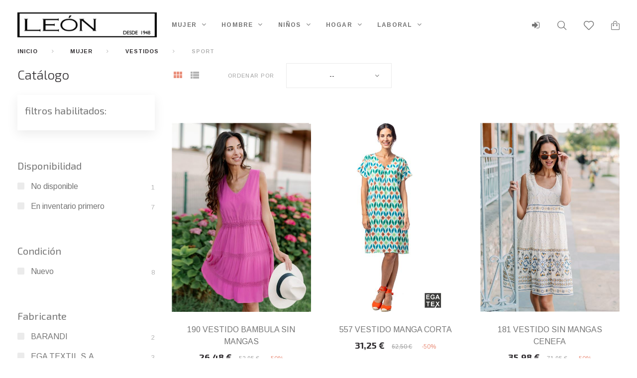

--- FILE ---
content_type: text/html; charset=utf-8
request_url: https://www.almacenesleon.es/tienda/57-sport
body_size: 19218
content:
<!DOCTYPE HTML> <!--[if lt IE 7]><html class="no-js lt-ie9 lt-ie8 lt-ie7" lang="es-es"><![endif]--> <!--[if IE 7]><html class="no-js lt-ie9 lt-ie8 ie7" lang="es-es"><![endif]--> <!--[if IE 8]><html class="no-js lt-ie9 ie8" lang="es-es"><![endif]--> <!--[if gt IE 8]><html class="no-js ie9" lang="es-es"><![endif]--><html lang="es-es"><head><meta charset="utf-8" /><title>Sport - Almacenes León</title><meta name="keywords" content="Sport" /><meta name="generator" content="PrestaShop" /><meta name="robots" content="noindex,nofollow" /><meta name="viewport" content="width=device-width, minimum-scale=0.25, maximum-scale=1.0, initial-scale=1.0" /><meta name="apple-mobile-web-app-capable" content="yes" /><link rel="icon" type="image/vnd.microsoft.icon" href="/tienda/img/favicon.ico?1672647291" /><link rel="shortcut icon" type="image/x-icon" href="/tienda/img/favicon.ico?1672647291" /><link rel="stylesheet" href="https://fonts.googleapis.com/css?family=Exo+2:400,300,700%7CArimo:400,700&subset=latin,cyrillic" type="text/css" media="all" /><link rel="stylesheet" href="https://www.almacenesleon.es/tienda/themes/theme1366/cache/v_263_6a7fed610f470e3beb3d7ba7f45b1877_all.css" type="text/css" media="all" /> <script type="text/javascript">var CUSTOMIZE_TEXTFIELD = 1;
var FancyboxI18nClose = 'Cerrar';
var FancyboxI18nNext = 'Siguiente';
var FancyboxI18nPrev = 'Previo';
var TMHEADERACCOUNT_AVATAR = '/almacenes/modules/tmheaderaccount/views/img/avatar/avatar.jpg';
var TMHEADERACCOUNT_DISPLAY_STYLE = 'onecolumn';
var TMHEADERACCOUNT_DISPLAY_TYPE = 'dropdown';
var TMHEADERACCOUNT_FAPPID = null;
var TMHEADERACCOUNT_FAPPSECRET = null;
var TMHEADERACCOUNT_FSTATUS = 'false';
var TMHEADERACCOUNT_GAPPID = null;
var TMHEADERACCOUNT_GAPPSECRET = null;
var TMHEADERACCOUNT_GREDIRECT = null;
var TMHEADERACCOUNT_GSTATUS = 'false';
var TMHEADERACCOUNT_USE_AVATAR = 'false';
var TMHEADERACCOUNT_USE_REDIRECT = 'false';
var TMHEADERACCOUNT_VKAPPID = null;
var TMHEADERACCOUNT_VKAPPSECRET = null;
var TMHEADERACCOUNT_VKREDIRECT = null;
var TMHEADERACCOUNT_VKSTATUS = 'false';
var added_to_collection = 'El producto ha sido añadido a su colección.';
var added_to_wishlist = 'El producto se ha añadido con éxito a su lista de deseos.';
var ajax_allowed = true;
var ajaxsearch = true;
var back_btn_text = 'Volver';
var baseDir = 'https://www.almacenesleon.es/tienda/';
var baseUri = 'https://www.almacenesleon.es/tienda/';
var blocking_popup = '1';
var blocklayeredSliderName = {"price":"precio","weight":"peso"};
var btn_collection = 'Mis colecciones';
var change_name_collection = 'Cambiar nombre';
var collection_no_product = 'No hay productos en esta colección';
var collection_title_step_1 = 'Paso 1';
var collection_title_step_1_desc = '(Seleccione el diseño para crear una imagen que desea publicar)';
var collection_title_step_2 = 'Paso 2';
var collection_title_step_2_desc = '(Añadir a la imagen de cámara)';
var comparator_max_item = 3;
var comparedProductsIds = [];
var contentOnly = false;
var countries = {"6":{"id_country":"6","id_lang":"1","name":"Espa\u00f1a","id_zone":"9","id_currency":"0","iso_code":"ES","call_prefix":"34","active":"1","contains_states":"1","need_identification_number":"1","need_zip_code":"1","zip_code_format":"NNNNN","display_tax_label":"1","country":"Espa\u00f1a","zone":"Pen\u00ednsula","states":[{"id_state":"313","id_country":"6","id_zone":"9","name":"A Coru\u00f1a","iso_code":"ES-C","tax_behavior":"0","active":"1"},{"id_state":"316","id_country":"6","id_zone":"9","name":"Alacant","iso_code":"ES-A","tax_behavior":"0","active":"1"},{"id_state":"314","id_country":"6","id_zone":"9","name":"\u00c1lava","iso_code":"ES-VI","tax_behavior":"0","active":"1"},{"id_state":"315","id_country":"6","id_zone":"9","name":"Albacete","iso_code":"ES-AB","tax_behavior":"0","active":"1"},{"id_state":"317","id_country":"6","id_zone":"9","name":"Almer\u00eda","iso_code":"ES-AL","tax_behavior":"0","active":"1"},{"id_state":"318","id_country":"6","id_zone":"9","name":"Asturias","iso_code":"ES-O","tax_behavior":"0","active":"1"},{"id_state":"319","id_country":"6","id_zone":"9","name":"\u00c1vila","iso_code":"ES-AV","tax_behavior":"0","active":"1"},{"id_state":"320","id_country":"6","id_zone":"9","name":"Badajoz","iso_code":"ES-BA","tax_behavior":"0","active":"1"},{"id_state":"321","id_country":"6","id_zone":"10","name":"Balears","iso_code":"ES-PM","tax_behavior":"0","active":"1"},{"id_state":"322","id_country":"6","id_zone":"9","name":"Barcelona","iso_code":"ES-B","tax_behavior":"0","active":"1"},{"id_state":"360","id_country":"6","id_zone":"9","name":"Bizkaia","iso_code":"ES-BI","tax_behavior":"0","active":"1"},{"id_state":"323","id_country":"6","id_zone":"9","name":"Burgos","iso_code":"ES-BU","tax_behavior":"0","active":"1"},{"id_state":"324","id_country":"6","id_zone":"9","name":"C\u00e1ceres","iso_code":"ES-CC","tax_behavior":"0","active":"1"},{"id_state":"325","id_country":"6","id_zone":"9","name":"C\u00e1diz","iso_code":"ES-CA","tax_behavior":"0","active":"1"},{"id_state":"326","id_country":"6","id_zone":"9","name":"Cantabria","iso_code":"ES-S","tax_behavior":"0","active":"1"},{"id_state":"327","id_country":"6","id_zone":"9","name":"Castell\u00f3","iso_code":"ES-CS","tax_behavior":"0","active":"1"},{"id_state":"328","id_country":"6","id_zone":"9","name":"Ciudad Real","iso_code":"ES-CR","tax_behavior":"0","active":"1"},{"id_state":"329","id_country":"6","id_zone":"9","name":"C\u00f3rdoba","iso_code":"ES-CO","tax_behavior":"0","active":"1"},{"id_state":"330","id_country":"6","id_zone":"9","name":"Cuenca","iso_code":"ES-CU","tax_behavior":"0","active":"1"},{"id_state":"334","id_country":"6","id_zone":"9","name":"Gipuzkoa","iso_code":"ES-SS","tax_behavior":"0","active":"1"},{"id_state":"331","id_country":"6","id_zone":"9","name":"Girona","iso_code":"ES-GI","tax_behavior":"0","active":"1"},{"id_state":"332","id_country":"6","id_zone":"9","name":"Granada","iso_code":"ES-GR","tax_behavior":"0","active":"1"},{"id_state":"333","id_country":"6","id_zone":"9","name":"Guadalajara","iso_code":"ES-GU","tax_behavior":"0","active":"1"},{"id_state":"335","id_country":"6","id_zone":"9","name":"Huelva","iso_code":"ES-H","tax_behavior":"0","active":"1"},{"id_state":"336","id_country":"6","id_zone":"9","name":"Huesca","iso_code":"ES-HU","tax_behavior":"0","active":"1"},{"id_state":"337","id_country":"6","id_zone":"9","name":"Ja\u00e9n","iso_code":"ES-J","tax_behavior":"0","active":"1"},{"id_state":"338","id_country":"6","id_zone":"9","name":"La Rioja","iso_code":"ES-LO","tax_behavior":"0","active":"1"},{"id_state":"339","id_country":"6","id_zone":"10","name":"Las Palmas","iso_code":"ES-GC","tax_behavior":"0","active":"1"},{"id_state":"340","id_country":"6","id_zone":"9","name":"Le\u00f3n","iso_code":"ES-LE","tax_behavior":"0","active":"1"},{"id_state":"341","id_country":"6","id_zone":"9","name":"Lleida","iso_code":"ES-L","tax_behavior":"0","active":"1"},{"id_state":"342","id_country":"6","id_zone":"9","name":"Lugo","iso_code":"ES-LU","tax_behavior":"0","active":"1"},{"id_state":"343","id_country":"6","id_zone":"9","name":"Madrid","iso_code":"ES-M","tax_behavior":"0","active":"1"},{"id_state":"344","id_country":"6","id_zone":"9","name":"M\u00e1laga","iso_code":"ES-MA","tax_behavior":"0","active":"1"},{"id_state":"345","id_country":"6","id_zone":"9","name":"Murcia","iso_code":"ES-MU","tax_behavior":"0","active":"1"},{"id_state":"346","id_country":"6","id_zone":"9","name":"Nafarroa","iso_code":"ES-NA","tax_behavior":"0","active":"1"},{"id_state":"347","id_country":"6","id_zone":"9","name":"Ourense","iso_code":"ES-OR","tax_behavior":"0","active":"1"},{"id_state":"348","id_country":"6","id_zone":"9","name":"Palencia","iso_code":"ES-P","tax_behavior":"0","active":"1"},{"id_state":"349","id_country":"6","id_zone":"9","name":"Pontevedra","iso_code":"ES-PO","tax_behavior":"0","active":"1"},{"id_state":"350","id_country":"6","id_zone":"9","name":"Salamanca","iso_code":"ES-SA","tax_behavior":"0","active":"1"},{"id_state":"351","id_country":"6","id_zone":"4","name":"Santa Cruz de Tenerife","iso_code":"ES-TF","tax_behavior":"0","active":"1"},{"id_state":"352","id_country":"6","id_zone":"9","name":"Segovia","iso_code":"ES-SG","tax_behavior":"0","active":"1"},{"id_state":"353","id_country":"6","id_zone":"9","name":"Sevilla","iso_code":"ES-SE","tax_behavior":"0","active":"1"},{"id_state":"354","id_country":"6","id_zone":"9","name":"Soria","iso_code":"ES-SO","tax_behavior":"0","active":"1"},{"id_state":"355","id_country":"6","id_zone":"9","name":"Tarragona","iso_code":"ES-T","tax_behavior":"0","active":"1"},{"id_state":"356","id_country":"6","id_zone":"9","name":"Teruel","iso_code":"ES-TE","tax_behavior":"0","active":"1"},{"id_state":"357","id_country":"6","id_zone":"9","name":"Toledo","iso_code":"ES-TO","tax_behavior":"0","active":"1"},{"id_state":"358","id_country":"6","id_zone":"9","name":"Val\u00e8ncia","iso_code":"ES-V","tax_behavior":"0","active":"1"},{"id_state":"359","id_country":"6","id_zone":"9","name":"Valladolid","iso_code":"ES-VA","tax_behavior":"0","active":"1"},{"id_state":"361","id_country":"6","id_zone":"9","name":"Zamora","iso_code":"ES-ZA","tax_behavior":"0","active":"1"},{"id_state":"362","id_country":"6","id_zone":"9","name":"Zaragoza","iso_code":"ES-Z","tax_behavior":"0","active":"1"},{"id_state":"363","id_country":"6","id_zone":"10","name":"\u00a0Ceuta","iso_code":"ES-CE","tax_behavior":"0","active":"1"},{"id_state":"364","id_country":"6","id_zone":"10","name":"\u00a0Melilla","iso_code":"ES-ML","tax_behavior":"0","active":"1"}]},"15":{"id_country":"15","id_lang":"1","name":"Portugal","id_zone":"1","id_currency":"0","iso_code":"PT","call_prefix":"351","active":"1","contains_states":"0","need_identification_number":"0","need_zip_code":"1","zip_code_format":"NNNN-NNN","display_tax_label":"1","country":"Portugal","zone":"Europe"}};
var currency = {"id":1,"name":"Euro","iso_code":"EUR","iso_code_num":"978","sign":"\u20ac","blank":"1","conversion_rate":"1.000000","deleted":"0","format":"2","decimals":"1","active":"1","prefix":"","suffix":" \u20ac","id_shop_list":null,"force_id":false};
var currencyBlank = 1;
var currencyFormat = 2;
var currencyRate = 1;
var currencySign = '€';
var customizationIdMessage = 'Personalización n°';
var delete_txt = 'Eliminar';
var displayList = false;
var email_create = false;
var filters = [{"type_lite":"quantity","type":"quantity","id_key":0,"name":"Disponibilidad","values":[{"name":"No disponible","nbr":1,"link":"https:\/\/www.almacenesleon.es\/tienda\/57-sport#disponibilidad-no_disponible","rel":"nofollow"},{"name":"En inventario primero","nbr":7,"link":"https:\/\/www.almacenesleon.es\/tienda\/57-sport#disponibilidad-en_inventario_primero","rel":"nofollow"}],"filter_show_limit":"0","filter_type":"0"},{"type_lite":"condition","type":"condition","id_key":0,"name":"Condici\u00f3n","values":{"new":{"name":"Nuevo","nbr":8,"link":"https:\/\/www.almacenesleon.es\/tienda\/57-sport#condicion-nuevo","rel":"nofollow"},"used":{"name":"Usado","nbr":0,"link":"https:\/\/www.almacenesleon.es\/tienda\/57-sport#condicion-usado","rel":"nofollow"},"refurbished":{"name":"Renovado","nbr":0,"link":"https:\/\/www.almacenesleon.es\/tienda\/57-sport#condicion-renovado","rel":"nofollow"}},"filter_show_limit":"0","filter_type":"0"},{"type_lite":"manufacturer","type":"manufacturer","id_key":0,"name":"Fabricante","values":{"60":{"name":"BARANDI","nbr":"2","link":"https:\/\/www.almacenesleon.es\/tienda\/57-sport#fabricante-barandi","rel":"nofollow"},"4":{"name":"EGA TEXTIL,S.A.","nbr":"3","link":"https:\/\/www.almacenesleon.es\/tienda\/57-sport#fabricante-ega_textilsa","rel":"nofollow"},"79":{"name":"LEMAILLE","nbr":"1","link":"https:\/\/www.almacenesleon.es\/tienda\/57-sport#fabricante-lemaille","rel":"nofollow"},"43":{"name":"VANIA","nbr":"1","link":"https:\/\/www.almacenesleon.es\/tienda\/57-sport#fabricante-vania","rel":"nofollow"},"32":{"name":"ZERO","nbr":"1","link":"https:\/\/www.almacenesleon.es\/tienda\/57-sport#fabricante-zero","rel":"nofollow"}},"filter_show_limit":"0","filter_type":"0"},{"type_lite":"price","type":"price","id_key":0,"name":"Precio","slider":true,"max":"639","min":"32","values":{"1":"639","0":"32"},"unit":"\u20ac","format":"2","filter_show_limit":"0","filter_type":"0"},{"type_lite":"id_attribute_group","type":"id_attribute_group","id_key":1,"name":"Talla","is_color_group":false,"values":{"266":{"color":"#af6736","name":"3XL =  SSSG","nbr":2,"url_name":null,"meta_title":null,"link":"https:\/\/www.almacenesleon.es\/tienda\/57-sport#talla-3xl_sssg","rel":"nofollow"},"277":{"color":"#af6736","name":"42","nbr":1,"url_name":null,"meta_title":null,"link":"https:\/\/www.almacenesleon.es\/tienda\/57-sport#talla-42","rel":"nofollow"},"284":{"color":"#af6736","name":"44","nbr":1,"url_name":null,"meta_title":null,"link":"https:\/\/www.almacenesleon.es\/tienda\/57-sport#talla-44","rel":"nofollow"},"292":{"color":"#af6736","name":"46","nbr":1,"url_name":null,"meta_title":null,"link":"https:\/\/www.almacenesleon.es\/tienda\/57-sport#talla-46","rel":"nofollow"},"299":{"color":"#af6736","name":"48","nbr":1,"url_name":null,"meta_title":null,"link":"https:\/\/www.almacenesleon.es\/tienda\/57-sport#talla-48","rel":"nofollow"},"312":{"color":"#804040","name":"4XL","nbr":1,"url_name":null,"meta_title":null,"link":"https:\/\/www.almacenesleon.es\/tienda\/57-sport#talla-4xl","rel":"nofollow"},"315":{"color":"#804040","name":"50","nbr":1,"url_name":null,"meta_title":null,"link":"https:\/\/www.almacenesleon.es\/tienda\/57-sport#talla-50","rel":"nofollow"},"321":{"color":"#804040","name":"52","nbr":1,"url_name":null,"meta_title":null,"link":"https:\/\/www.almacenesleon.es\/tienda\/57-sport#talla-52","rel":"nofollow"},"652":{"color":"#50c72e","name":"L - G","nbr":7,"url_name":null,"meta_title":null,"link":"https:\/\/www.almacenesleon.es\/tienda\/57-sport#talla-l_g","rel":"nofollow"},"671":{"color":"#8080c0","name":"M","nbr":6,"url_name":null,"meta_title":null,"link":"https:\/\/www.almacenesleon.es\/tienda\/57-sport#talla-m","rel":"nofollow"},"805":{"color":"#dd0223","name":"S","nbr":3,"url_name":null,"meta_title":null,"link":"https:\/\/www.almacenesleon.es\/tienda\/57-sport#talla-s","rel":"nofollow"},"892":{"color":"#8a733c","name":"XL=SG","nbr":6,"url_name":null,"meta_title":null,"link":"https:\/\/www.almacenesleon.es\/tienda\/57-sport#talla-xlsg","rel":"nofollow"},"895":{"color":"#008080","name":"XXL=SSG","nbr":5,"url_name":null,"meta_title":null,"link":"https:\/\/www.almacenesleon.es\/tienda\/57-sport#talla-xxlssg","rel":"nofollow"}},"url_name":"talla","meta_title":"","filter_show_limit":"0","filter_type":"0"}];
var freeProductTranslation = '¡Gratis!';
var freeShippingTranslation = 'Envío gratuito!';
var generated_date = 1765691674;
var hasDeliveryAddress = false;
var highDPI = false;
var idSelectedCountry = false;
var idSelectedCountryInvoice = false;
var idSelectedState = false;
var idSelectedStateInvoice = false;
var id_lang = 1;
var img_dir = 'https://www.almacenesleon.es/tienda/themes/theme1366/img/';
var instantsearch = false;
var isGuest = 0;
var isLogged = 0;
var isMobile = false;
var is_logged = false;
var l_code = 'es_ES';
var loggin_collection_required = 'Tiene que iniciar sesión para poder gestionar su colección.';
var loggin_required = 'Debe identificarse para administrar su lista de deseos.';
var logo_url = 'https://www.almacenesleon.es/tienda/img/almacenes-leon-logo-1513250470.jpg';
var max_item = 'No puede comparar más de 3 productos';
var min_item = 'Debe elegir al menos un producto';
var module_url = 'https://www.almacenesleon.es/tienda/module/tmnewsletter/default';
var mycollections_url = 'https://www.almacenesleon.es/tienda/collections';
var mywishlist_url = 'https://www.almacenesleon.es/tienda/module/blockwishlist/mywishlist';
var nbItemsPerLine = 3;
var nbItemsPerLineMobile = 2;
var nbItemsPerLineTablet = 2;
var page_name = 'category';
var param_product_url = '#';
var placeholder_blocknewsletter = 'Introduzca su dirección de correo electrónico';
var popup_status = true;
var priceDisplayMethod = 0;
var priceDisplayPrecision = 2;
var quickView = true;
var removingLinkText = 'eliminar este producto de mi carrito';
var request = 'https://www.almacenesleon.es/tienda/57-sport';
var roundMode = 2;
var search_url_local = 'https://www.almacenesleon.es/tienda/module/tmsearch/ajaxsearch';
var search_url_local_instant = 'https://www.almacenesleon.es/tienda/module/tmsearch/instantsearch';
var share_btn_text = 'Compartir';
var static_token = 'e0462a9c2aac49f872bf3c4eb5475ed7';
var tmml_page_name = 'index';
var tmsearch_highlight = null;
var tmsearch_itemstoshow = '3';
var tmsearch_minlength = '3';
var tmsearch_navigation = '1';
var tmsearch_navigation_position = 'bottom';
var tmsearch_pager = '1';
var tmsearch_showall_text = 'Mostrar todos los resultados(%s o más)';
var tmsearch_showallresults = '1';
var toBeDetermined = 'A determinar';
var token = 'a798fd8e94b80d836512200707c011f2';
var use_tm_ajax_search = true;
var use_tm_instant_search = true;
var user_newsletter_status = 0;
var usingSecureMode = true;
var wishlistProductsIds = false;</script> <script src="https://www.almacenesleon.es/tienda/themes/theme1366/cache/v_263_e0b302c32876af674057de942fd707b6.js"></script> <script type="text/javascript">var TM_PLG_TYPE = 'rollover';
            var TM_PLG_ROLLOVER_ANIMATION = 'horizontal_slide';
            var TM_PLG_DISPLAY_ITEMS = 20;
            var TM_PLG_INFINITE = 1;
            var TM_PLG_USE_PAGER = false;
            var TM_PLG_USE_CONTROLS = false;
            var TM_PLG_USE_THUMBNAILS = false;
            var TM_PLG_USE_CAROUSEL = 1;
            var TM_PLG_USE_CONTROLS_THUMBNAILS = false;
            var TM_PLG_USE_PAGER_THUMBNAILS = false;
            var TM_PLG_CENTERING_THUMBNAILS = false;
            var TM_PLG_POSITION_THUMBNAILS = 'horizontal';
            var TM_PLG_NB_THUMBNAILS = 3;
            var TM_PLG_NB_SCROLL_THUMBNAILS = 1;</script> <style type="text/css">.mpsl-layer.mpsl-btn-blue, #footer .mpsl-layer.mpsl-btn-blue{background-color:#20b9d5;color:#ffffff;font-size:18px;font-family:Open Sans;text-shadow:0px 1px 0px #06879f;padding-top:12px;padding-right:28px;padding-bottom:13px;padding-left:28px;-webkit-border-radius:5px;-moz-border-radius:5px;border-radius:5px;text-decoration: none;-webkit-box-shadow: 0px 2px 0px 0px #06879f;-moz-box-shadow: 0px 2px 0px 0px #06879f;box-shadow: 0px 2px 0px 0px #06879f;}.mpsl-layer.mpsl-btn-blue, #footer .mpsl-layer.mpsl-btn-blue:hover{}.mpsl-layer.mpsl-btn-green, #footer .mpsl-layer.mpsl-btn-green{background-color:#58cf6e;color:#ffffff;font-size:18px;font-family:Open Sans;text-shadow:0px 1px 0px #17872d;padding-top:12px;padding-right:28px;padding-bottom:13px;padding-left:28px;-webkit-border-radius:5px;-moz-border-radius:5px;border-radius:5px;text-decoration: none;-webkit-box-shadow: 0px 2px 0px 0px #2ea044;-moz-box-shadow: 0px 2px 0px 0px #2ea044;box-shadow: 0px 2px 0px 0px #2ea044;}.mpsl-layer.mpsl-btn-green, #footer .mpsl-layer.mpsl-btn-green:hover{}.mpsl-layer.mpsl-btn-red, #footer .mpsl-layer.mpsl-btn-red{background-color:#e75d4a;color:#ffffff;font-size:18px;font-family:Open Sans;text-shadow:0px 1px 0px #c03826;padding-top:12px;padding-right:28px;padding-bottom:13px;padding-left:28px;-webkit-border-radius:5px;-moz-border-radius:5px;border-radius:5px;text-decoration: none;-webkit-box-shadow: 0px 2px 0px 0px #cd3f2b;-moz-box-shadow: 0px 2px 0px 0px #cd3f2b;box-shadow: 0px 2px 0px 0px #cd3f2b;}.mpsl-layer.mpsl-btn-red, #footer .mpsl-layer.mpsl-btn-red:hover{}.mpsl-layer.mpsl-txt-header-dark, #footer .mpsl-layer.mpsl-txt-header-dark{color:#000000;font-size:48px;font-family:Open Sans;font-weight:300;letter-spacing: -0.025em;}.mpsl-layer.mpsl-txt-header-dark, #footer .mpsl-layer.mpsl-txt-header-dark:hover{}.mpsl-layer.mpsl-txt-header-white, #footer .mpsl-layer.mpsl-txt-header-white{color:#ffffff;font-size:48px;font-family:Open Sans;font-weight:300;letter-spacing: -0.025em;}.mpsl-layer.mpsl-txt-header-white, #footer .mpsl-layer.mpsl-txt-header-white:hover{}.mpsl-layer.mpsl-txt-sub-header-dark, #footer .mpsl-layer.mpsl-txt-sub-header-dark{background-color:rgba(0, 0, 0, 0.6);color:#ffffff;font-size:26px;font-family:Open Sans;font-weight:300;padding-top:14px;padding-right:14px;padding-bottom:14px;padding-left:14px;}.mpsl-layer.mpsl-txt-sub-header-dark, #footer .mpsl-layer.mpsl-txt-sub-header-dark:hover{}.mpsl-layer.mpsl-txt-sub-header-white, #footer .mpsl-layer.mpsl-txt-sub-header-white{background-color:rgba(255, 255, 255, 0.6);color:#000000;font-size:26px;font-family:Open Sans;font-weight:300;padding-top:14px;padding-right:14px;padding-bottom:14px;padding-left:14px;}.mpsl-layer.mpsl-txt-sub-header-white, #footer .mpsl-layer.mpsl-txt-sub-header-white:hover{}.mpsl-layer.mpsl-txt-dark, #footer .mpsl-layer.mpsl-txt-dark{color:#000000;font-size:18px;font-family:Open Sans;font-weight:normal;line-height:30px;text-shadow:0px 1px 0px rgba(255, 255, 255, 0.45);}.mpsl-layer.mpsl-txt-dark, #footer .mpsl-layer.mpsl-txt-dark:hover{}.mpsl-layer.mpsl-txt-white, #footer .mpsl-layer.mpsl-txt-white{color:#ffffff;font-size:18px;font-family:Open Sans;font-weight:normal;line-height:30px;text-shadow:0px 1px 0px rgba(0, 0, 0, 0.45);}.mpsl-layer.mpsl-txt-white, #footer .mpsl-layer.mpsl-txt-white:hover{}</style><link id="mpsl-core-css" href="https://www.almacenesleon.es/tienda/modules/motopressslider/vendor/motoslider_core/styles/motoslider.css" rel="stylesheet" type="text/css" media="all" /> <script src="https://www.google.com/recaptcha/api.js?&hl=es" ></script> <script type="text/javascript">var ETS_RCF_GOOGLE_V3_CAPTCHA_SITE_KEY = '6LdJtlorAAAAAPQc-DFJuZnQMeYCjzHKxXVvqX2x';
        var ETS_RCF_GOOGLE_V3_POSITION = 'bottomright';</script> <style>#contact #notifications{
        display:none;
    }</style></head><body id="category" class="category category-57 category-sport show-left-column hide-right-column lang_es two-columns"> <!--[if IE]><div class="old-ie"> <a href="http://windows.microsoft.com/en-US/internet-explorer/.."> <img src="https://www.almacenesleon.es/tienda/themes/theme1366/img/ie8-panel/warning_bar_0000_us.jpg" height="42" width="820" alt="You are using an outdated browser. For a faster, safer browsing experience, upgrade for free today."/> </a></div> <![endif]--><div id="page"><div class="header-container"> <header id="header"><div class="wrapper it_GRMDODSEETQZ container header-absolute"><div class="row it_PHKQRZBVXDXR stick-up align-center"><div class="it_FUHALVABIGRK col-xs-12 col-lg-3 "><div id="header_logo"> <a href="https://www.almacenesleon.es/tienda/" title="Almacenes León"> <img class="logo img-responsive" src="https://www.almacenesleon.es/tienda/img/almacenes-leon-logo-1513250470.jpg" alt="Almacenes León" width="310" height="56"/> </a></div></div><div class="it_PWQYWUNYERYB col-xs-12 col-lg-7 position-static"><div class="module "><div class="top_menu top-level tmmegamenu_item"><div class="menu-title tmmegamenu_item">Menu</div><ul class="menu clearfix top-level-menu tmmegamenu_item"><li class=" top-level-menu-li tmmegamenu_item it_42706058"><a class="it_42706058 top-level-menu-li-a tmmegamenu_item" href="https://www.almacenesleon.es/tienda/3-mujer">Mujer</a><div class="is-megamenu tmmegamenu_item first-level-menu it_42706058"><div id="megamenu-row-1-1" class="megamenu-row row megamenu-row-1"><div id="column-1-1-1" class="megamenu-col megamenu-col-1-1 col-sm-2 "><ul class="content"><li class="category"><a href="https://www.almacenesleon.es/tienda/8-vestidos" title="Vestidos">Vestidos</a><ul><li class="category"><a href="https://www.almacenesleon.es/tienda/9-casual" title="Casual">Casual</a></li><li class="category"><a href="https://www.almacenesleon.es/tienda/10-fiesta" title="Fiesta">Fiesta</a></li><li class="sfHoverForce category"><a href="https://www.almacenesleon.es/tienda/57-sport" title="Sport">Sport</a></li><li class="category"><a href="https://www.almacenesleon.es/tienda/58-vestir" title="Vestir">Vestir</a></li><li class="category"><a href="https://www.almacenesleon.es/tienda/60-vestidos-largos-y-monos" title="Vestidos largos y monos">Vestidos largos y monos</a></li></ul></li></ul></div><div id="column-1-1-2" class="megamenu-col megamenu-col-1-2 col-sm-2 "><ul class="content"><li class="category"><a href="https://www.almacenesleon.es/tienda/4-pantalones" title="Pantalones">Pantalones</a><ul><li class="category"><a href="https://www.almacenesleon.es/tienda/5-vestir" title="Vestir">Vestir</a></li><li class="category"><a href="https://www.almacenesleon.es/tienda/62-faldas" title="Faldas">Faldas</a></li><li class="category"><a href="https://www.almacenesleon.es/tienda/63-vaqueros" title="Vaqueros">Vaqueros</a></li><li class="category"><a href="https://www.almacenesleon.es/tienda/7-bermudas" title="Bermudas">Bermudas</a></li><li class="category"><a href="https://www.almacenesleon.es/tienda/61-sport" title="Sport">Sport</a></li></ul></li></ul></div><div id="column-1-1-3" class="megamenu-col megamenu-col-1-3 col-sm-2 "><ul class="content"><li class="category"><a href="https://www.almacenesleon.es/tienda/18-abrigos" title="Abrigos">Abrigos</a><ul><li class="category"><a href="https://www.almacenesleon.es/tienda/22-chaqueta" title="Chaqueta">Chaqueta</a></li><li class="category"><a href="https://www.almacenesleon.es/tienda/20-parkas" title="Parkas">Parkas</a></li><li class="category"><a href="https://www.almacenesleon.es/tienda/59-chaqueton" title="Chaqueton">Chaqueton</a></li><li class="category"><a href="https://www.almacenesleon.es/tienda/21-abrigo" title="Abrigo">Abrigo</a></li></ul></li></ul></div><div id="column-1-1-4" class="megamenu-col megamenu-col-1-4 col-sm-2 "><ul class="content"><li class="category"><a href="https://www.almacenesleon.es/tienda/19-blusas-y-punto" title="Blusas y punto">Blusas y punto</a><ul><li class="category"><a href="https://www.almacenesleon.es/tienda/67-camisas-y-blusas" title="Camisas y blusas">Camisas y blusas</a></li><li class="category"><a href="https://www.almacenesleon.es/tienda/68-blusones" title="Blusones">Blusones</a></li><li class="category"><a href="https://www.almacenesleon.es/tienda/69-top" title="Tops">Tops</a></li><li class="category"><a href="https://www.almacenesleon.es/tienda/70-camisetas" title="Camisetas">Camisetas</a></li><li class="category"><a href="https://www.almacenesleon.es/tienda/71-jerseys" title="Jerseys">Jerseys</a></li><li class="category"><a href="https://www.almacenesleon.es/tienda/72-cardigans" title="Cardigans">Cardigans</a></li></ul></li></ul></div><div id="column-1-1-5" class="megamenu-col megamenu-col-1-5 col-sm-2 "><ul class="content"><li class="category"><a href="https://www.almacenesleon.es/tienda/41-banadores" title="Bañadores">Bañadores</a><ul><li class="category"><a href="https://www.almacenesleon.es/tienda/64-bikini" title="Bikinis">Bikinis</a></li><li class="category"><a href="https://www.almacenesleon.es/tienda/65-Array" title="Bañadores">Bañadores</a></li><li class="category"><a href="https://www.almacenesleon.es/tienda/66-vestidos-playa" title="Vestidos playeros">Vestidos playeros</a></li></ul></li></ul></div><div id="column-1-1-6" class="megamenu-col megamenu-col-1-6 col-sm-2 "><ul class="content"></ul></div></div><div id="megamenu-row-1-3" class="megamenu-row row megamenu-row-3"><div id="column-1-3-1" class="megamenu-col megamenu-col-3-1 col-sm-2 "><ul class="content"><li class="category"><a href="https://www.almacenesleon.es/tienda/50-Array" title="Lenceria">Lenceria</a><ul><li class="category"><a href="https://www.almacenesleon.es/tienda/73-pijamas" title="Pijamas">Pijamas</a></li><li class="category"><a href="https://www.almacenesleon.es/tienda/74-batas" title="Batas">Batas</a></li><li class="category"><a href="https://www.almacenesleon.es/tienda/75-camisones" title="Camisones">Camisones</a></li></ul></li></ul></div><div id="column-1-3-2" class="megamenu-col megamenu-col-3-2 col-sm-2 "><ul class="content"><li class="category"><a href="https://www.almacenesleon.es/tienda/56-Array" title="Complementos">Complementos</a><ul><li class="category"><a href="https://www.almacenesleon.es/tienda/76-Array" title="Accesorios mujer">Accesorios mujer</a></li></ul></li></ul></div><div id="column-1-3-3" class="megamenu-col megamenu-col-3-3 col-sm-2 "><ul class="content"></ul></div></div></div></li><li class=" top-level-menu-li tmmegamenu_item it_06007572"><a class="it_06007572 top-level-menu-li-a tmmegamenu_item" href="https://www.almacenesleon.es/tienda/12-hombre">Hombre</a><div class="is-megamenu tmmegamenu_item first-level-menu it_06007572"><div id="megamenu-row-2-1" class="megamenu-row row megamenu-row-1"><div id="column-2-1-1" class="megamenu-col megamenu-col-1-1 col-sm-3 "><ul class="content"><li class="category"><a href="https://www.almacenesleon.es/tienda/24-sastreria" title="Sastrería">Sastrería</a><ul><li class="category"><a href="https://www.almacenesleon.es/tienda/83-Array" title="Trajes">Trajes</a></li><li class="category"><a href="https://www.almacenesleon.es/tienda/84-americanas-de-caballero" title="Americanas">Americanas</a></li></ul></li></ul></div><div id="column-2-1-2" class="megamenu-col megamenu-col-1-2 col-sm-3 "><ul class="content"><li class="category"><a href="https://www.almacenesleon.es/tienda/25-camisas-caballero" title="Camisas">Camisas</a></li></ul></div><div id="column-2-1-3" class="megamenu-col megamenu-col-1-3 col-sm-3 "><ul class="content"><li class="category"><a href="https://www.almacenesleon.es/tienda/26-pantalones-caballero" title="Pantalones">Pantalones</a></li></ul></div><div id="column-2-1-4" class="megamenu-col megamenu-col-1-4 col-sm-3 "><ul class="content"><li class="category"><a href="https://www.almacenesleon.es/tienda/30-polos-y-camisas-caballero" title="Polos - Camisetas">Polos - Camisetas</a></li></ul></div></div><div id="megamenu-row-2-2" class="megamenu-row row megamenu-row-2"><div id="column-2-2-1" class="megamenu-col megamenu-col-2-1 col-sm-3 "><ul class="content"><li class="category"><a href="https://www.almacenesleon.es/tienda/27-punto" title="Punto">Punto</a><ul><li class="category"><a href="https://www.almacenesleon.es/tienda/86-jersey" title="Jerseys">Jerseys</a></li><li class="category"><a href="https://www.almacenesleon.es/tienda/87-chaqueta-punto-y-cardigan" title="Chaquetas punto">Chaquetas punto</a></li></ul></li></ul></div><div id="column-2-2-2" class="megamenu-col megamenu-col-2-2 col-sm-3 "><ul class="content"><li class="category"><a href="https://www.almacenesleon.es/tienda/28-parkas-y-cazadoras-caballero" title="Parkas - Cazadoras">Parkas - Cazadoras</a></li></ul></div><div id="column-2-2-3" class="megamenu-col megamenu-col-2-3 col-sm-3 "><ul class="content"><li class="category"><a href="https://www.almacenesleon.es/tienda/29-chaquetones-y-abrigos-caballero" title="Chaquetones - Abrigos">Chaquetones - Abrigos</a></li></ul></div><div id="column-2-2-4" class="megamenu-col megamenu-col-2-4 col-sm-3 "><ul class="content"><li class="category"><a href="https://www.almacenesleon.es/tienda/33-chalecos-caballero" title="Chalecos">Chalecos</a></li></ul></div></div><div id="megamenu-row-2-3" class="megamenu-row row megamenu-row-3"><div id="column-2-3-1" class="megamenu-col megamenu-col-3-1 col-sm-3 "><ul class="content"></ul></div><div id="column-2-3-2" class="megamenu-col megamenu-col-3-2 col-sm-3 "><ul class="content"><li class="category"><a href="https://www.almacenesleon.es/tienda/34-batas-y-pijamas-caballero" title="Batas y pijamas">Batas y pijamas</a><ul><li class="category"><a href="https://www.almacenesleon.es/tienda/98-batas-de-hombre" title="Batas hombre">Batas hombre</a></li><li class="category"><a href="https://www.almacenesleon.es/tienda/99-pijamas-hombre" title="Pijamas hombre">Pijamas hombre</a></li></ul></li></ul></div><div id="column-2-3-3" class="megamenu-col megamenu-col-3-3 col-sm-3 "><ul class="content"><li class="category"><a href="https://www.almacenesleon.es/tienda/35-ropa-interior-caballero" title="Ropa interior">Ropa interior</a></li></ul></div><div id="column-2-3-4" class="megamenu-col megamenu-col-3-4 col-sm-3 "><ul class="content"><li class="category"><a href="https://www.almacenesleon.es/tienda/31-complementos-vestir-caballero" title="Complementos">Complementos</a></li></ul></div></div></div></li><li class=" top-level-menu-li tmmegamenu_item it_80568370"><a class="it_80568370 top-level-menu-li-a tmmegamenu_item" href="https://www.almacenesleon.es/tienda/13-ninos">Niños</a><div class="is-megamenu tmmegamenu_item first-level-menu it_80568370"><div id="megamenu-row-3-1" class="megamenu-row row megamenu-row-1"><div id="column-3-1-1" class="megamenu-col megamenu-col-1-1 col-sm-2 "><ul class="content"><li class="category"><a href="https://www.almacenesleon.es/tienda/36-ropa-nino" title="Niño">Niño</a><ul><li class="category"><a href="https://www.almacenesleon.es/tienda/100-bano-nino" title="Baño">Baño</a></li></ul></li></ul></div><div id="column-3-1-2" class="megamenu-col megamenu-col-1-2 col-sm-2 "><ul class="content"><li class="category"><a href="https://www.almacenesleon.es/tienda/37-ropa-nina" title="Niña">Niña</a><ul><li class="category"><a href="https://www.almacenesleon.es/tienda/101-bano-ninas" title="Baño">Baño</a></li></ul></li></ul></div><div id="column-3-1-3" class="megamenu-col megamenu-col-1-3 col-sm-2 "><ul class="content"><li class="category"><a href="https://www.almacenesleon.es/tienda/14-comunion" title="Comunión">Comunión</a><ul><li class="category"><a href="https://www.almacenesleon.es/tienda/38-ropa-comunion-nino" title="Niño">Niño</a></li><li class="category"><a href="https://www.almacenesleon.es/tienda/39-ropa-comunion-nina" title="Niña">Niña</a></li><li class="category"><a href="https://www.almacenesleon.es/tienda/40-complementos-comunion" title="Complementos">Complementos</a></li></ul></li></ul></div></div></div></li><li class=" top-level-menu-li tmmegamenu_item it_49624681"><a class="it_49624681 top-level-menu-li-a tmmegamenu_item" href="https://www.almacenesleon.es/tienda/16-textil-hogar">Hogar</a><div class="is-megamenu tmmegamenu_item first-level-menu it_49624681"><div id="megamenu-row-4-1" class="megamenu-row row megamenu-row-1"><div id="column-4-1-1" class="megamenu-col megamenu-col-1-1 col-sm-2 "><ul class="content"><li class="category"><a href="https://www.almacenesleon.es/tienda/43-ropa-cama-hogar" title="Ropa de cama">Ropa de cama</a></li></ul></div><div id="column-4-1-2" class="megamenu-col megamenu-col-1-2 col-sm-2 "><ul class="content"><li class="category"><a href="https://www.almacenesleon.es/tienda/44-ropa-bano-hogar" title="Baño">Baño</a></li></ul></div><div id="column-4-1-3" class="megamenu-col megamenu-col-1-3 col-sm-2 "><ul class="content"><li class="category"><a href="https://www.almacenesleon.es/tienda/45-ropa-mesa-hogar" title="Mesa">Mesa</a></li></ul></div><div id="column-4-1-4" class="megamenu-col megamenu-col-1-4 col-sm-2 "><ul class="content"><li class="category"><a href="https://www.almacenesleon.es/tienda/46-decoracion" title="Decoracion">Decoracion</a></li></ul></div></div></div></li><li class=" top-level-menu-li tmmegamenu_item it_31146551"><a class="it_31146551 top-level-menu-li-a tmmegamenu_item" href="https://www.almacenesleon.es/tienda/17-laboral">Laboral</a><div class="is-megamenu tmmegamenu_item first-level-menu it_31146551"><div id="megamenu-row-5-1" class="megamenu-row row megamenu-row-1"><div id="column-5-1-1" class="megamenu-col megamenu-col-1-1 col-sm-2 "><ul class="content"><li class="category"><a href="https://www.almacenesleon.es/tienda/47-hosteleria" title="Hosteleria">Hosteleria</a></li></ul></div><div id="column-5-1-2" class="megamenu-col megamenu-col-1-2 col-sm-2 "><ul class="content"><li class="category"><a href="https://www.almacenesleon.es/tienda/48-sanidad-y-limpieza" title="Sanidad y limpieza">Sanidad y limpieza</a></li></ul></div><div id="column-5-1-3" class="megamenu-col megamenu-col-1-3 col-sm-2 "><ul class="content"><li class="category"><a href="https://www.almacenesleon.es/tienda/49-industria-base" title="Industria base">Industria base</a></li></ul></div></div></div></li></ul></div></div></div><div class="it_JDCQXCYFGWMJ col-xs-12 col-lg-2 icon-links"><div class="module "><div id="header-login"><div class="current header_user_info"> <a href="#" onclick="return false;" class=" dropdown login "> <span> Registrarse </span> </a></div><ul class="header-login-content toogle_content"><li class="login-content"><form action="https://www.almacenesleon.es/tienda/inicio-sesion" method="post"><h3 class="page-heading">Iniciar sesión</h3><div class="alert alert-danger" style="display:none;"></div><div class="form_content clearfix"><div class="form-group"> <input class="is_required validate account_input form-control email" data-validate="isEmail" type="text" name="header-email" id="header-email" placeholder="Dirección de correo electrónico" value=""/></div><div class="form-group"> <span> <input class="is_required validate account_input form-control password" type="password" data-validate="isPasswd" name="header-passwd" id="header-passwd" placeholder="Contraseña" value="" autocomplete="off"/> </span></div><p class="submit"> <button type="submit" name="HeaderSubmitLogin" class="btn btn-secondary btn-md"> Conectarse </button></p><p> <a href="https://www.almacenesleon.es/tienda/mi-cuenta" class="create"> Crear una cuenta </a></p><p> <a href="https://www.almacenesleon.es/tienda/recuperacion-contrasena" class="forgot-password"> ¿Olvidaste tu contraseña? </a></p></div></form></li><li class="create-account-content hidden"><div class="alert alert-danger" style="display:none;"></div><form action="https://www.almacenesleon.es/tienda/inicio-sesion" method="post" class="std"><div class="account_creation"><div class="clearfix"> <label>Título</label> <br/><div class="radio-inline"> <input type="radio" name="id_gender" id="id-gender1" value="1" /> <label for="id-gender1" class="top">Sr.</label></div><div class="radio-inline"> <input type="radio" name="id_gender" id="id-gender2" value="2" /> <label for="id-gender2" class="top">Sra.</label></div></div><div class="required form-group"> <input onkeyup="$('#firstname').val(this.value);" type="text" class="is_required validate form-control" data-validate="isName" name="firstname" id="customer-firstname" placeholder="Nombre" value=""/></div><div class="required form-group"> <input onkeyup="$('#lastname').val(this.value);" type="text" class="is_required validate form-control" data-validate="isName" name="lastname" id="customer-lastname" placeholder="Apellido" value=""/></div><div class="required form-group"> <input type="email" class="is_required validate form-control" data-validate="isEmail" name="email" id="email-create" placeholder="Email" value=""/></div><div class="required password form-group"> <input type="password" class="is_required validate form-control" data-validate="isPasswd" name="passwd" id="passwd-create" placeholder="Contraseña"/> <span class="form_info">(Cinco caracteres como mínimo)</span></div><div class="form-group"> <label>Fecha de nacimiento</label><div class="row"><div class="col-xs-3"> <select name="days" class="form-control"><option value="">-</option><option value="1" >1&nbsp;&nbsp;</option><option value="2" >2&nbsp;&nbsp;</option><option value="3" >3&nbsp;&nbsp;</option><option value="4" >4&nbsp;&nbsp;</option><option value="5" >5&nbsp;&nbsp;</option><option value="6" >6&nbsp;&nbsp;</option><option value="7" >7&nbsp;&nbsp;</option><option value="8" >8&nbsp;&nbsp;</option><option value="9" >9&nbsp;&nbsp;</option><option value="10" >10&nbsp;&nbsp;</option><option value="11" >11&nbsp;&nbsp;</option><option value="12" >12&nbsp;&nbsp;</option><option value="13" >13&nbsp;&nbsp;</option><option value="14" >14&nbsp;&nbsp;</option><option value="15" >15&nbsp;&nbsp;</option><option value="16" >16&nbsp;&nbsp;</option><option value="17" >17&nbsp;&nbsp;</option><option value="18" >18&nbsp;&nbsp;</option><option value="19" >19&nbsp;&nbsp;</option><option value="20" >20&nbsp;&nbsp;</option><option value="21" >21&nbsp;&nbsp;</option><option value="22" >22&nbsp;&nbsp;</option><option value="23" >23&nbsp;&nbsp;</option><option value="24" >24&nbsp;&nbsp;</option><option value="25" >25&nbsp;&nbsp;</option><option value="26" >26&nbsp;&nbsp;</option><option value="27" >27&nbsp;&nbsp;</option><option value="28" >28&nbsp;&nbsp;</option><option value="29" >29&nbsp;&nbsp;</option><option value="30" >30&nbsp;&nbsp;</option><option value="31" >31&nbsp;&nbsp;</option> </select></div><div class="col-xs-6"> <select name="months" class="form-control"><option value="">-</option><option value="1" >Enero&nbsp;</option><option value="2" >Febrero&nbsp;</option><option value="3" >Marzo&nbsp;</option><option value="4" >Abril&nbsp;</option><option value="5" >Mayo&nbsp;</option><option value="6" >Junio&nbsp;</option><option value="7" >Julio&nbsp;</option><option value="8" >Agosto&nbsp;</option><option value="9" >Septiembre&nbsp;</option><option value="10" >Octubre&nbsp;</option><option value="11" >Noviembre&nbsp;</option><option value="12" >Diciembre&nbsp;</option> </select></div><div class="col-xs-3"> <select name="years" class="form-control"><option value="">-</option><option value="2025" >2025&nbsp;&nbsp;</option><option value="2024" >2024&nbsp;&nbsp;</option><option value="2023" >2023&nbsp;&nbsp;</option><option value="2022" >2022&nbsp;&nbsp;</option><option value="2021" >2021&nbsp;&nbsp;</option><option value="2020" >2020&nbsp;&nbsp;</option><option value="2019" >2019&nbsp;&nbsp;</option><option value="2018" >2018&nbsp;&nbsp;</option><option value="2017" >2017&nbsp;&nbsp;</option><option value="2016" >2016&nbsp;&nbsp;</option><option value="2015" >2015&nbsp;&nbsp;</option><option value="2014" >2014&nbsp;&nbsp;</option><option value="2013" >2013&nbsp;&nbsp;</option><option value="2012" >2012&nbsp;&nbsp;</option><option value="2011" >2011&nbsp;&nbsp;</option><option value="2010" >2010&nbsp;&nbsp;</option><option value="2009" >2009&nbsp;&nbsp;</option><option value="2008" >2008&nbsp;&nbsp;</option><option value="2007" >2007&nbsp;&nbsp;</option><option value="2006" >2006&nbsp;&nbsp;</option><option value="2005" >2005&nbsp;&nbsp;</option><option value="2004" >2004&nbsp;&nbsp;</option><option value="2003" >2003&nbsp;&nbsp;</option><option value="2002" >2002&nbsp;&nbsp;</option><option value="2001" >2001&nbsp;&nbsp;</option><option value="2000" >2000&nbsp;&nbsp;</option><option value="1999" >1999&nbsp;&nbsp;</option><option value="1998" >1998&nbsp;&nbsp;</option><option value="1997" >1997&nbsp;&nbsp;</option><option value="1996" >1996&nbsp;&nbsp;</option><option value="1995" >1995&nbsp;&nbsp;</option><option value="1994" >1994&nbsp;&nbsp;</option><option value="1993" >1993&nbsp;&nbsp;</option><option value="1992" >1992&nbsp;&nbsp;</option><option value="1991" >1991&nbsp;&nbsp;</option><option value="1990" >1990&nbsp;&nbsp;</option><option value="1989" >1989&nbsp;&nbsp;</option><option value="1988" >1988&nbsp;&nbsp;</option><option value="1987" >1987&nbsp;&nbsp;</option><option value="1986" >1986&nbsp;&nbsp;</option><option value="1985" >1985&nbsp;&nbsp;</option><option value="1984" >1984&nbsp;&nbsp;</option><option value="1983" >1983&nbsp;&nbsp;</option><option value="1982" >1982&nbsp;&nbsp;</option><option value="1981" >1981&nbsp;&nbsp;</option><option value="1980" >1980&nbsp;&nbsp;</option><option value="1979" >1979&nbsp;&nbsp;</option><option value="1978" >1978&nbsp;&nbsp;</option><option value="1977" >1977&nbsp;&nbsp;</option><option value="1976" >1976&nbsp;&nbsp;</option><option value="1975" >1975&nbsp;&nbsp;</option><option value="1974" >1974&nbsp;&nbsp;</option><option value="1973" >1973&nbsp;&nbsp;</option><option value="1972" >1972&nbsp;&nbsp;</option><option value="1971" >1971&nbsp;&nbsp;</option><option value="1970" >1970&nbsp;&nbsp;</option><option value="1969" >1969&nbsp;&nbsp;</option><option value="1968" >1968&nbsp;&nbsp;</option><option value="1967" >1967&nbsp;&nbsp;</option><option value="1966" >1966&nbsp;&nbsp;</option><option value="1965" >1965&nbsp;&nbsp;</option><option value="1964" >1964&nbsp;&nbsp;</option><option value="1963" >1963&nbsp;&nbsp;</option><option value="1962" >1962&nbsp;&nbsp;</option><option value="1961" >1961&nbsp;&nbsp;</option><option value="1960" >1960&nbsp;&nbsp;</option><option value="1959" >1959&nbsp;&nbsp;</option><option value="1958" >1958&nbsp;&nbsp;</option><option value="1957" >1957&nbsp;&nbsp;</option><option value="1956" >1956&nbsp;&nbsp;</option><option value="1955" >1955&nbsp;&nbsp;</option><option value="1954" >1954&nbsp;&nbsp;</option><option value="1953" >1953&nbsp;&nbsp;</option><option value="1952" >1952&nbsp;&nbsp;</option><option value="1951" >1951&nbsp;&nbsp;</option><option value="1950" >1950&nbsp;&nbsp;</option><option value="1949" >1949&nbsp;&nbsp;</option><option value="1948" >1948&nbsp;&nbsp;</option><option value="1947" >1947&nbsp;&nbsp;</option><option value="1946" >1946&nbsp;&nbsp;</option><option value="1945" >1945&nbsp;&nbsp;</option><option value="1944" >1944&nbsp;&nbsp;</option><option value="1943" >1943&nbsp;&nbsp;</option><option value="1942" >1942&nbsp;&nbsp;</option><option value="1941" >1941&nbsp;&nbsp;</option><option value="1940" >1940&nbsp;&nbsp;</option><option value="1939" >1939&nbsp;&nbsp;</option><option value="1938" >1938&nbsp;&nbsp;</option><option value="1937" >1937&nbsp;&nbsp;</option><option value="1936" >1936&nbsp;&nbsp;</option><option value="1935" >1935&nbsp;&nbsp;</option><option value="1934" >1934&nbsp;&nbsp;</option><option value="1933" >1933&nbsp;&nbsp;</option><option value="1932" >1932&nbsp;&nbsp;</option><option value="1931" >1931&nbsp;&nbsp;</option><option value="1930" >1930&nbsp;&nbsp;</option><option value="1929" >1929&nbsp;&nbsp;</option><option value="1928" >1928&nbsp;&nbsp;</option><option value="1927" >1927&nbsp;&nbsp;</option><option value="1926" >1926&nbsp;&nbsp;</option><option value="1925" >1925&nbsp;&nbsp;</option><option value="1924" >1924&nbsp;&nbsp;</option><option value="1923" >1923&nbsp;&nbsp;</option><option value="1922" >1922&nbsp;&nbsp;</option><option value="1921" >1921&nbsp;&nbsp;</option><option value="1920" >1920&nbsp;&nbsp;</option><option value="1919" >1919&nbsp;&nbsp;</option><option value="1918" >1918&nbsp;&nbsp;</option><option value="1917" >1917&nbsp;&nbsp;</option><option value="1916" >1916&nbsp;&nbsp;</option><option value="1915" >1915&nbsp;&nbsp;</option><option value="1914" >1914&nbsp;&nbsp;</option><option value="1913" >1913&nbsp;&nbsp;</option><option value="1912" >1912&nbsp;&nbsp;</option><option value="1911" >1911&nbsp;&nbsp;</option><option value="1910" >1910&nbsp;&nbsp;</option><option value="1909" >1909&nbsp;&nbsp;</option><option value="1908" >1908&nbsp;&nbsp;</option><option value="1907" >1907&nbsp;&nbsp;</option><option value="1906" >1906&nbsp;&nbsp;</option><option value="1905" >1905&nbsp;&nbsp;</option><option value="1904" >1904&nbsp;&nbsp;</option><option value="1903" >1903&nbsp;&nbsp;</option><option value="1902" >1902&nbsp;&nbsp;</option><option value="1901" >1901&nbsp;&nbsp;</option><option value="1900" >1900&nbsp;&nbsp;</option> </select></div></div></div><div class="checkbox"> <input type="checkbox" name="newsletter" id="newsletter-tmha" value="1" /> <label for="newsletter-tmha">Suscribase a nuestro boletín de noticias!</label></div><div class="checkbox"> <input type="checkbox" name="optin" id="optin-tmha" value="1" /> <label for="optin-tmha">Reciba ofertas especiales de nuestros socios!</label></div></div><div class="captcha_register form-group row required register page_category ver16"> <label for="pa_captcha" class="col-md-3"></label><div class="pa-captcha-inf col-md-6"><div id="g-recaptcha-response-269763632"></div></div><div class="col-md-3 form-control-comment"></div></div><div class="submit clearfix"> <input type="hidden" name="email_create" value="1"/> <input type="hidden" name="is_new_customer" value="1"/> <input type="hidden" class="hidden" name="back" value="my-account"/><p class="submit"> <button type="submit" name="submitAccount" class="btn btn-secondary btn-md"> <span> Registro </span> </button></p><p> <a href="#" class="btn btn-primary btn-md signin"><span>Conectarse</span></a></p></div></form></li><li class="forgot-password-content hidden"><p>Por favor, introduzca la dirección de correo electrónico que utilizó para registrarse. A continuación, le enviaremos una nueva contraseña.</p><form action="/tienda/57-sport" method="post" class="std"><fieldset><div class="form-group"><div class="alert alert-success" style="display:none;"></div><div class="alert alert-danger" style="display:none;"></div> <input class="form-control" type="email" name="email" id="email-forgot" placeholder="Dirección de correo electrónico" value=""/></div><p class="submit"> <button type="submit" class="btn btn-secondary btn-md"> <span> Recuperar la Contraseña </span> </button></p><p> <a href="#" class="btn btn-primary btn-md signin"><span>Conectarse</span></a></p></fieldset></form></li></ul></div></div><div class="module "><div id="tmsearch"> <span id="search-toggle"></span><form id="tmsearchbox" method="get" action="https://www.almacenesleon.es/tienda/tmsearch" > <input type="hidden" name="orderby" value="position" /> <input type="hidden" name="orderway" value="desc" /> <select name="search_categories" class="form-control"><option value="2">Todas las categorias</option><option value="3">--Mujer</option><option value="8">---Vestidos</option><option value="9">----Casual</option><option value="10">----Fiesta</option><option value="57">----Sport</option><option value="58">----Vestir</option><option value="60">----Vestidos largos y monos</option><option value="4">---Pantalones</option><option value="5">----Vestir</option><option value="62">----Faldas</option><option value="63">----Vaqueros</option><option value="7">----Bermudas</option><option value="61">----Sport</option><option value="18">---Abrigos</option><option value="20">----Parkas</option><option value="22">----Chaqueta</option><option value="59">----Chaqueton</option><option value="21">----Abrigo</option><option value="19">---Blusas y punto</option><option value="67">----Camisas y blusas</option><option value="68">----Blusones</option><option value="69">----Tops</option><option value="70">----Camisetas</option><option value="71">----Jerseys</option><option value="72">----Cardigans</option><option value="41">---Ba&ntilde;adores</option><option value="64">----Bikinis</option><option value="65">----Ba&ntilde;adores</option><option value="66">----Vestidos playeros</option><option value="50">---Lenceria</option><option value="73">----Pijamas</option><option value="74">----Batas</option><option value="75">----Camisones</option><option value="56">---Complementos</option><option value="76">----Accesorios mujer</option><option value="92">---Corseteria</option><option value="93">----Sujetadores</option><option value="94">----Braguitas</option><option value="95">----Bodys</option><option value="96">----Fajas</option><option value="97">----Camisetas interiores</option><option value="12">--Hombre</option><option value="24">---Sastrer&iacute;a</option><option value="83">----Trajes</option><option value="84">----Americanas</option><option value="25">---Camisas</option><option value="26">---Pantalones</option><option value="27">---Punto</option><option value="86">----Jerseys</option><option value="87">----Chaquetas punto</option><option value="28">---Parkas - Cazadoras</option><option value="33">---Chalecos</option><option value="29">---Chaquetones - Abrigos</option><option value="30">---Polos - Camisetas</option><option value="31">---Complementos</option><option value="34">---Batas y pijamas</option><option value="98">----Batas hombre</option><option value="99">----Pijamas hombre</option><option value="35">---Ropa interior</option><option value="42">---Ba&ntilde;adores hombre</option><option value="13">--Ni&ntilde;os</option><option value="36">---Ni&ntilde;o</option><option value="100">----Ba&ntilde;o</option><option value="37">---Ni&ntilde;a</option><option value="101">----Ba&ntilde;o</option><option value="14">---Comuni&oacute;n</option><option value="38">----Ni&ntilde;o</option><option value="39">----Ni&ntilde;a</option><option value="40">----Complementos</option><option value="16">--Textil hogar</option><option value="43">---Ropa de cama</option><option value="44">---Ba&ntilde;o</option><option value="45">---Mesa</option><option value="46">---Decoracion</option><option value="17">--Laboral</option><option value="47">---Hosteleria</option><option value="48">---Sanidad y limpieza</option><option value="49">---Industria base</option><option value="51">---Calzado y guantes</option> </select> <input class="tm_search_query form-control" type="text" id="tm_search_query" name="search_query" placeholder="Buscar" value="" /> <button type="submit" name="tm_submit_search" class="button-search"></button> <span class="search-close"></span></form></div></div><div class="row it_HXRSRCSKHDJD wishlist-button"></div><div class="module "><div class="shopping_cart"> <a href="https://www.almacenesleon.es/tienda/pedido" title="Ver mi carrito de compra" rel="nofollow"> <b>Carrito:</b> <span class="ajax_cart_quantity unvisible">0</span> <span class="ajax_cart_total unvisible"> </span> <span class="ajax_cart_no_product">0</span> </a><div class="cart_block block"><div class="block_content"><div class="cart_block_list"><p class="cart_block_no_products"> Ningún producto</p><div class="cart-prices"><div class="cart-prices-line first-line unvisible"> <span> Transporte </span> <span class="cart_block_shipping_cost ajax_cart_shipping_cost"> A determinar </span></div></div><div class="bottom-wrapper"><div class="cart-prices"><div class="cart-prices-line last-line"> <span>Total</span> <span class="price cart_block_total ajax_block_cart_total">0,00 €</span></div></div><p class="cart-buttons"> <a id="button_order_cart" class="btn btn-secondary btn-sm" href="https://www.almacenesleon.es/tienda/pedido" title="Confirmar" rel="nofollow"> Confirmar </a></p></div></div></div></div></div><div id="layer_cart"><div><div class="layer_cart_product col-xs-12 col-md-6"> <span class="cross" title="Cerrar Ventana"></span> <span class="title"> <i class="material-icons-check"></i> Producto añadido correctamente a su carrito de la compra </span><div class="product-image-container layer_cart_img"></div><div class="layer_cart_product_info"> <span id="layer_cart_product_title" class="product-name"></span> <span id="layer_cart_product_attributes"></span><div> <span>Cantidad</span> <strong id="layer_cart_product_quantity"></strong></div><div> <span>Total</span> <strong id="layer_cart_product_price"></strong></div></div></div><div class="layer_cart_cart col-xs-12 col-md-6"> <span class="title"> <i class="fl-chapps-hand135"></i> <span class="ajax_cart_product_txt_s unvisible"> Hay <span class="ajax_cart_quantity">0</span> artículos en su carrito. </span> <span class="ajax_cart_product_txt "> Hay 1 artículo en su cesta. </span> </span><div class="layer_cart_row"> <span> Total productos: </span> <strong class="ajax_block_products_total"> </strong></div><div class="layer_cart_row"> <span class=" unvisible"> Total envío:&nbsp; </span> <strong class="ajax_cart_shipping_cost unvisible"> A determinar </strong></div><div class="layer_cart_row"> <span> Total </span> <strong class="ajax_block_cart_total"> </strong></div><div class="button-container"> <span class="continue btn btn-secondary btn-md" title="Continuar la compra"> <span> Continuar la compra </span> </span> <a class="btn btn-primary btn-md" href="https://www.almacenesleon.es/tienda/pedido" title="Ir a la caja" rel="nofollow"> <span> Ir a la caja </span> </a></div></div></div><div class="crossseling"></div></div><div class="layer_cart_overlay"></div></div></div></div></div><div class="row it_NTIOWBNWMKTE "><div class="it_TTUWNFTBMHDQ col-xs-12 "></div></div><div class="wishlist-link"> <a href="https://www.almacenesleon.es/tienda/module/blockwishlist/mywishlist" title="My wishlists"><span>Lista de deseos</span></a></div> </header></div><div class="columns-container"><div id="columns"><div class="breadcrumb container"><ul><li class="home"> <a class="home" href="https://www.almacenesleon.es/tienda/" title="Volver a Inicio">Inicio</a></li><li class="crumb-1"> <a href="https://www.almacenesleon.es/tienda/3-mujer" title="Mujer" data-gg="">Mujer</a></li><li class="crumb-2"> <a href="https://www.almacenesleon.es/tienda/8-vestidos" title="Vestidos" data-gg="">Vestidos</a></li><li class="crumb-3 last"> Sport</li></ul></div><div id="slider_row"><div id="top_column" class="center_column"></div></div><div class="container"><div class="row"><div class="large-left col-sm-12"><div class="row"><div id="center_column" class="center_column col-xs-12 col-sm-9"><div class="content_sortPagiBar clearfix"><div class="sortPagiBar clearfix"><ul class="display"><li id="grid"> <a rel="nofollow" href="#" title="Cuadr&iacute;cula" class="material-icons-view_module"></a></li><li id="list"> <a rel="nofollow" href="#" title="Lista" class="material-icons-view_list"></a></li></ul><form id="productsSortForm" action="https://www.almacenesleon.es/tienda/57-sport" class="productsSortForm"><div class="select selector1"> <label for="selectProductSort">Ordenar por</label> <select id="selectProductSort" class="selectProductSort form-control"><option value="date_add:desc" selected="selected">--</option><option value="price:asc">Precio: m&aacute;s baratos primero</option><option value="price:desc">Precio: m&aacute;s caros primero</option><option value="name:asc">Nombre: de A a Z</option><option value="name:desc">Nombre: de Z a A</option><option value="quantity:desc">En inventario primero</option><option value="reference:asc">Referencia: m&aacute;s bajo primero</option><option value="reference:desc">Referencia: m&aacute;s alto primero</option> </select></div></form><form method="post" action="https://www.almacenesleon.es/tienda/comparativa-productos" class="compare-form"> <button type="submit" class="btn btn-secondary-2 bt_compare btn-sm" disabled="disabled"> <span>Comparar (<strong class="total-compare-val">0</strong>) </span> </button> <input type="hidden" name="compare_product_count" class="compare_product_count" value="0" /> <input type="hidden" name="compare_product_list" class="compare_product_list" value="" /></form></div></div><ul class="product_list grid row"><li class="ajax_block_product col-xs-6 col-sm-6 col-md-4 first-in-line first-item-of-tablet-line first-item-of-mobile-line"><div class="product-container" itemscope itemtype="https://schema.org/Product"><div class="left-block"><div class="product-image-container"><div class="tmproductlistgallery rollover"><div class="tmproductlistgallery-images"> <a class="product_img_link cover-image" href="https://www.almacenesleon.es/tienda/sport/3068-190-vestido-bambula-sin-mangas.html" title="190 VESTIDO BAMBULA SIN MANGAS" itemprop="url"> <img class="img-responsive" src="https://www.almacenesleon.es/tienda/9962-home_default/190-vestido-bambula-sin-mangas.jpg" alt="SE36643.RO" title="SE36643.RO" /> </a> <a class="product_img_link rollover-hover" href="https://www.almacenesleon.es/tienda/sport/3068-190-vestido-bambula-sin-mangas.html" title="190 VESTIDO BAMBULA SIN MANGAS" itemprop="url"> <img class="img-responsive" src="https://www.almacenesleon.es/tienda/9961-home_default/190-vestido-bambula-sin-mangas.jpg" alt="WGuia tallas_17" title="WGuia tallas_17" /> </a></div></div></div></div><div class="right-block"><h5 itemprop="name"> <a class="product-name" href="https://www.almacenesleon.es/tienda/sport/3068-190-vestido-bambula-sin-mangas.html" title="190 VESTIDO BAMBULA SIN MANGAS" itemprop="url" > <span class="list-name">190 VESTIDO BAMBULA SIN MANGAS</span> <span class="grid-name">190 VESTIDO BAMBULA SIN MANGAS</span> </a></h5><div class="content_price"> <span class="price product-price product-price-new"> 26,48 € </span> <span class="old-price product-price"> 52,95 € </span> <span class="price-percent-reduction">-50%</span></div> <span class="availability"> <span class=" label-success"> Disponible </span> </span><p class="product-desc" itemprop="description"> <span class="list-desc">VESTIDO BAMBULA SIN MANGAS Vestido confeccionado por el fabricante espa&ntilde;ol Se&ntilde;oretta, by Ega Tex. Realizado en fresco tejido de bambula, sin mangas, con tirantes anchos y escote a pico....</span></p><div class="color-list-container"><ul class="color_to_pick_list clearfix"><li> <a href="https://www.almacenesleon.es/tienda/sport/3068-190-vestido-bambula-sin-mangas.html#/652-talla-l_g/798-color-rosa" id="color_19938" class="color_pick" style="background:#ff80c0;"> </a></li></ul></div><div class="product-flags"> <span class="discount">&iexcl;Precio rebajado!</span></div><div class="functional-buttons clearfix"><div class="qv-wrap"><a class="quick-view" href="https://www.almacenesleon.es/tienda/sport/3068-190-vestido-bambula-sin-mangas.html" data-href="https://www.almacenesleon.es/tienda/sport/3068-190-vestido-bambula-sin-mangas.html"></a></div><div class="wishlist"> <a class="addToWishlist wishlistProd_3068" href="#" data-id-product="3068" onclick="WishlistCart('wishlist_block_list', 'add', '3068', false, 1); return false;"></a></div><div class="compare"> <a class="add_to_compare" href="https://www.almacenesleon.es/tienda/sport/3068-190-vestido-bambula-sin-mangas.html" data-id-product="3068" title="Agregar para comparar"></a></div></div></div></div></li><li class="ajax_block_product col-xs-6 col-sm-6 col-md-4 last-item-of-tablet-line last-item-of-mobile-line"><div class="product-container" itemscope itemtype="https://schema.org/Product"><div class="left-block"><div class="product-image-container"><div class="tmproductlistgallery rollover"><div class="tmproductlistgallery-images"> <a class="product_img_link cover-image" href="https://www.almacenesleon.es/tienda/sport/3061-557-vestido-manga-corta.html" title="557 VESTIDO MANGA CORTA" itemprop="url"> <img class="img-responsive" src="https://www.almacenesleon.es/tienda/9947-home_default/557-vestido-manga-corta.jpg" alt="SE36636.ML" title="SE36636.ML" /> </a> <a class="product_img_link rollover-hover" href="https://www.almacenesleon.es/tienda/sport/3061-557-vestido-manga-corta.html" title="557 VESTIDO MANGA CORTA" itemprop="url"> <img class="img-responsive" src="https://www.almacenesleon.es/tienda/9908-home_default/557-vestido-manga-corta.jpg" alt="SE36636_B.ML" title="SE36636_B.ML" /> </a></div></div></div></div><div class="right-block"><h5 itemprop="name"> <a class="product-name" href="https://www.almacenesleon.es/tienda/sport/3061-557-vestido-manga-corta.html" title="557 VESTIDO MANGA CORTA" itemprop="url" > <span class="list-name">557 VESTIDO MANGA CORTA</span> <span class="grid-name">557 VESTIDO MANGA CORTA</span> </a></h5><div class="content_price"> <span class="price product-price product-price-new"> 31,25 € </span> <span class="old-price product-price"> 62,50 € </span> <span class="price-percent-reduction">-50%</span></div> <span class="availability"> <span class=" label-success"> Disponible </span> </span><p class="product-desc" itemprop="description"> <span class="list-desc">VESTIDO ESTAMPADO MOSAICO Vestido confeccionado por el fabricante espa&ntilde;ol EGA TEX. Realizado en manga corta con escote a pico terminado en detalle de anilla donde frunce el tejido. Estampado con motivos...</span></p><div class="color-list-container"><ul class="color_to_pick_list clearfix"><li> <a href="https://www.almacenesleon.es/tienda/sport/3061-557-vestido-manga-corta.html#/652-talla-l_g/696-color-multicolor" id="color_19880" class="color_pick" style="background:#408080;"> </a></li></ul></div><div class="product-flags"> <span class="discount">&iexcl;Precio rebajado!</span></div><div class="functional-buttons clearfix"><div class="qv-wrap"><a class="quick-view" href="https://www.almacenesleon.es/tienda/sport/3061-557-vestido-manga-corta.html" data-href="https://www.almacenesleon.es/tienda/sport/3061-557-vestido-manga-corta.html"></a></div><div class="wishlist"> <a class="addToWishlist wishlistProd_3061" href="#" data-id-product="3061" onclick="WishlistCart('wishlist_block_list', 'add', '3061', false, 1); return false;"></a></div><div class="compare"> <a class="add_to_compare" href="https://www.almacenesleon.es/tienda/sport/3061-557-vestido-manga-corta.html" data-id-product="3061" title="Agregar para comparar"></a></div></div></div></div></li><li class="ajax_block_product col-xs-6 col-sm-6 col-md-4 last-in-line first-item-of-tablet-line first-item-of-mobile-line"><div class="product-container" itemscope itemtype="https://schema.org/Product"><div class="left-block"><div class="product-image-container"><div class="tmproductlistgallery rollover"><div class="tmproductlistgallery-images"> <a class="product_img_link cover-image" href="https://www.almacenesleon.es/tienda/sport/3067-181-vestido-sin-mangas-cenefa.html" title="181 VESTIDO SIN MANGAS CENEFA" itemprop="url"> <img class="img-responsive" src="https://www.almacenesleon.es/tienda/9943-home_default/181-vestido-sin-mangas-cenefa.jpg" alt="SE36642.CR" title="SE36642.CR" /> </a> <a class="product_img_link rollover-hover" href="https://www.almacenesleon.es/tienda/sport/3067-181-vestido-sin-mangas-cenefa.html" title="181 VESTIDO SIN MANGAS CENEFA" itemprop="url"> <img class="img-responsive" src="https://www.almacenesleon.es/tienda/9906-home_default/181-vestido-sin-mangas-cenefa.jpg" alt="SE36642_B.CR" title="SE36642_B.CR" /> </a></div></div></div></div><div class="right-block"><h5 itemprop="name"> <a class="product-name" href="https://www.almacenesleon.es/tienda/sport/3067-181-vestido-sin-mangas-cenefa.html" title="181 VESTIDO SIN MANGAS CENEFA" itemprop="url" > <span class="list-name">181 VESTIDO SIN MANGAS CENEFA</span> <span class="grid-name">181 VESTIDO SIN MANGAS CENEFA</span> </a></h5><div class="content_price"> <span class="price product-price product-price-new"> 35,98 € </span> <span class="old-price product-price"> 71,95 € </span> <span class="price-percent-reduction">-50%</span></div> <span class="availability"> <span class="label-danger"> Agotado </span> </span><p class="product-desc" itemprop="description"> <span class="list-desc">VESTIDO SIN MANGAS Vestido confeccionado por el fabricante espa&ntilde;ol Se&ntilde;oretta, by Ega Tex. Realizado sin mangas, tirantes anchos y escote redondo. Estampado combinando motivos geometricos y florales...</span></p><div class="color-list-container"></div><div class="product-flags"> <span class="discount">&iexcl;Precio rebajado!</span></div><div class="functional-buttons clearfix"><div class="qv-wrap"><a class="quick-view" href="https://www.almacenesleon.es/tienda/sport/3067-181-vestido-sin-mangas-cenefa.html" data-href="https://www.almacenesleon.es/tienda/sport/3067-181-vestido-sin-mangas-cenefa.html"></a></div><div class="wishlist"> <a class="addToWishlist wishlistProd_3067" href="#" data-id-product="3067" onclick="WishlistCart('wishlist_block_list', 'add', '3067', false, 1); return false;"></a></div><div class="compare"> <a class="add_to_compare" href="https://www.almacenesleon.es/tienda/sport/3067-181-vestido-sin-mangas-cenefa.html" data-id-product="3067" title="Agregar para comparar"></a></div></div></div></div></li><li class="ajax_block_product col-xs-6 col-sm-6 col-md-4 first-in-line last-item-of-tablet-line last-item-of-mobile-line"><div class="product-container" itemscope itemtype="https://schema.org/Product"><div class="left-block"><div class="product-image-container"><div class="tmproductlistgallery rollover"><div class="tmproductlistgallery-images"> <a class="product_img_link cover-image" href="https://www.almacenesleon.es/tienda/sport/2987-6518-vestido-abierto-mc-estampado.html" title="6518 VESTIDO ABIERTO MC ESTAMPADO" itemprop="url"> <img class="img-responsive" src="https://www.almacenesleon.es/tienda/9631-home_default/6518-vestido-abierto-mc-estampado.jpg" alt="SE36991.VE" title="SE36991.VE" /> </a> <a class="product_img_link rollover-hover" href="https://www.almacenesleon.es/tienda/sport/2987-6518-vestido-abierto-mc-estampado.html" title="6518 VESTIDO ABIERTO MC ESTAMPADO" itemprop="url"> <img class="img-responsive" src="https://www.almacenesleon.es/tienda/9633-home_default/6518-vestido-abierto-mc-estampado.jpg" alt="SE36991_B.VE" title="SE36991_B.VE" /> </a></div></div></div></div><div class="right-block"><h5 itemprop="name"> <a class="product-name" href="https://www.almacenesleon.es/tienda/sport/2987-6518-vestido-abierto-mc-estampado.html" title="6518 VESTIDO ABIERTO MC ESTAMPADO" itemprop="url" > <span class="list-name">6518 VESTIDO ABIERTO MC ESTAMPADO</span> <span class="grid-name">6518 VESTIDO ABIERTO MC ESTAMPADO</span> </a></h5><div class="content_price"> <span class="price product-price product-price-new"> 36,25 € </span> <span class="old-price product-price"> 72,50 € </span> <span class="price-percent-reduction">-50%</span></div> <span class="availability"> <span class=" label-success"> Disponible </span> </span><p class="product-desc" itemprop="description"> <span class="list-desc">VESTIDO ESTAMPADO ABIERTO MANGA CORTA Vestido estampado fabricado por la firma espa&ntilde;ola Intima Vania, perteneciente a su colecci&oacute;n de primavera verano. Vestido estampado en tonos predominantemente...</span></p><div class="color-list-container"><ul class="color_to_pick_list clearfix"><li> <a href="https://www.almacenesleon.es/tienda/sport/2987-6518-vestido-abierto-mc-estampado.html#/312-talla-4xl/874-color-verde" id="color_19251" class="color_pick" style="background:#579f42;"> </a></li></ul></div><div class="product-flags"> <span class="discount">&iexcl;Precio rebajado!</span></div><div class="functional-buttons clearfix"><div class="qv-wrap"><a class="quick-view" href="https://www.almacenesleon.es/tienda/sport/2987-6518-vestido-abierto-mc-estampado.html" data-href="https://www.almacenesleon.es/tienda/sport/2987-6518-vestido-abierto-mc-estampado.html"></a></div><div class="wishlist"> <a class="addToWishlist wishlistProd_2987" href="#" data-id-product="2987" onclick="WishlistCart('wishlist_block_list', 'add', '2987', false, 1); return false;"></a></div><div class="compare"> <a class="add_to_compare" href="https://www.almacenesleon.es/tienda/sport/2987-6518-vestido-abierto-mc-estampado.html" data-id-product="2987" title="Agregar para comparar"></a></div></div></div></div></li><li class="ajax_block_product col-xs-6 col-sm-6 col-md-4 first-item-of-tablet-line first-item-of-mobile-line"><div class="product-container" itemscope itemtype="https://schema.org/Product"><div class="left-block"><div class="product-image-container"><div class="tmproductlistgallery rollover"><div class="tmproductlistgallery-images"> <a class="product_img_link cover-image" href="https://www.almacenesleon.es/tienda/sport/2399-1105gp23-vestido-largo-estampado.html" title="1105GP23 VESTIDO LARGO ESTAMPADO" itemprop="url"> <img class="img-responsive" src="https://www.almacenesleon.es/tienda/7685-home_default/1105gp23-vestido-largo-estampado.jpg" alt="JU35540.ST" title="JU35540.ST" /> </a> <a class="product_img_link rollover-hover" href="https://www.almacenesleon.es/tienda/sport/2399-1105gp23-vestido-largo-estampado.html" title="1105GP23 VESTIDO LARGO ESTAMPADO" itemprop="url"> <img class="img-responsive" src="https://www.almacenesleon.es/tienda/7686-home_default/1105gp23-vestido-largo-estampado.jpg" alt="JU35540_C.ST" title="JU35540_C.ST" /> </a></div></div></div></div><div class="right-block"><h5 itemprop="name"> <a class="product-name" href="https://www.almacenesleon.es/tienda/sport/2399-1105gp23-vestido-largo-estampado.html" title="1105GP23 VESTIDO LARGO ESTAMPADO" itemprop="url" > <span class="list-name">1105GP23 VESTIDO LARGO ESTAMPADO</span> <span class="grid-name">1105GP23 VESTIDO LARGO ESTAMPADO</span> </a></h5><div class="content_price"> <span class="price product-price"> 43,50 € </span></div> <span class="availability"> <span class=" label-success"> Disponible </span> </span><p class="product-desc" itemprop="description"> <span class="list-desc">VESTIDO LARGO ESTAMPADO Vestido largo estampado confeccionado por la prestigiosa firma Lemaille. Una prenda c&oacute;moda y juvenil para lucir este verano. Tejido estampado con motivos florales en tonos fuxia,...</span></p><div class="color-list-container"><ul class="color_to_pick_list clearfix"><li> <a href="https://www.almacenesleon.es/tienda/sport/2399-1105gp23-vestido-largo-estampado.html#/652-talla-l_g/827-color-estampado" id="color_15546" class="color_pick" style="background:#ee9388;"> </a></li></ul></div><div class="product-flags"></div><div class="functional-buttons clearfix"><div class="qv-wrap"><a class="quick-view" href="https://www.almacenesleon.es/tienda/sport/2399-1105gp23-vestido-largo-estampado.html" data-href="https://www.almacenesleon.es/tienda/sport/2399-1105gp23-vestido-largo-estampado.html"></a></div><div class="wishlist"> <a class="addToWishlist wishlistProd_2399" href="#" data-id-product="2399" onclick="WishlistCart('wishlist_block_list', 'add', '2399', false, 1); return false;"></a></div><div class="compare"> <a class="add_to_compare" href="https://www.almacenesleon.es/tienda/sport/2399-1105gp23-vestido-largo-estampado.html" data-id-product="2399" title="Agregar para comparar"></a></div></div></div></div></li><li class="ajax_block_product col-xs-6 col-sm-6 col-md-4 last-in-line last-item-of-tablet-line last-item-of-mobile-line"><div class="product-container" itemscope itemtype="https://schema.org/Product"><div class="left-block"><div class="product-image-container"><div class="tmproductlistgallery rollover"><div class="tmproductlistgallery-images"> <a class="product_img_link cover-image" href="https://www.almacenesleon.es/tienda/sport/2363-2464-2455-vestido-c-red-manga-capa.html" title="2464 2455 VESTIDO C/RED MANGA CAPA" itemprop="url"> <img class="img-responsive" src="https://www.almacenesleon.es/tienda/7600-home_default/2464-2455-vestido-c-red-manga-capa.jpg" alt="SE35795.UN" title="SE35795.UN" /> </a> <a class="product_img_link rollover-hover" href="https://www.almacenesleon.es/tienda/sport/2363-2464-2455-vestido-c-red-manga-capa.html" title="2464 2455 VESTIDO C/RED MANGA CAPA" itemprop="url"> <img class="img-responsive" src="https://www.almacenesleon.es/tienda/7601-home_default/2464-2455-vestido-c-red-manga-capa.jpg" alt="SE35795_A.UN" title="SE35795_A.UN" /> </a></div></div></div></div><div class="right-block"><h5 itemprop="name"> <a class="product-name" href="https://www.almacenesleon.es/tienda/sport/2363-2464-2455-vestido-c-red-manga-capa.html" title="2464 2455 VESTIDO C/RED MANGA CAPA" itemprop="url" > <span class="list-name">2464 2455 VESTIDO C/RED MANGA CAPA</span> <span class="grid-name">2464 2455 VESTIDO C/RED MANGA CAPA</span> </a></h5><div class="content_price"> <span class="price product-price product-price-new"> 59,50 € </span> <span class="old-price product-price"> 119,00 € </span> <span class="price-percent-reduction">-50%</span></div> <span class="availability"> <span class=" label-success"> Disponible </span> </span><p class="product-desc" itemprop="description"> <span class="list-desc">Vestido con mangas en volante y estampado posicionado floral de la firma Zero. Fabricado con un alto porcentaje de viscosa, cuello redondo con ca&iacute;da recta muy favorecedora. Fabricado y dise&ntilde;ado de...</span></p><div class="color-list-container"><ul class="color_to_pick_list clearfix"><li> <a href="https://www.almacenesleon.es/tienda/sport/2363-2464-2455-vestido-c-red-manga-capa.html#/292-talla-46/861-color-unico" id="color_15261" class="color_pick" style="background:#f6f6f6;"> </a></li></ul></div><div class="product-flags"> <span class="discount">&iexcl;Precio rebajado!</span></div><div class="functional-buttons clearfix"><div class="qv-wrap"><a class="quick-view" href="https://www.almacenesleon.es/tienda/sport/2363-2464-2455-vestido-c-red-manga-capa.html" data-href="https://www.almacenesleon.es/tienda/sport/2363-2464-2455-vestido-c-red-manga-capa.html"></a></div><div class="wishlist"> <a class="addToWishlist wishlistProd_2363" href="#" data-id-product="2363" onclick="WishlistCart('wishlist_block_list', 'add', '2363', false, 1); return false;"></a></div><div class="compare"> <a class="add_to_compare" href="https://www.almacenesleon.es/tienda/sport/2363-2464-2455-vestido-c-red-manga-capa.html" data-id-product="2363" title="Agregar para comparar"></a></div></div></div></div></li><li class="ajax_block_product col-xs-6 col-sm-6 col-md-4 first-in-line last-line first-item-of-tablet-line first-item-of-mobile-line last-mobile-line"><div class="product-container" itemscope itemtype="https://schema.org/Product"><div class="left-block"><div class="product-image-container"><div class="tmproductlistgallery rollover"><div class="tmproductlistgallery-images"> <a class="product_img_link cover-image" href="https://www.almacenesleon.es/tienda/sport/1298-carla-1-vestido-liso-tirantes.html" title="CARLA 1 VESTIDO LISO TIRANTES" itemprop="url"> <img class="img-responsive" src="https://www.almacenesleon.es/tienda/3990-home_default/carla-1-vestido-liso-tirantes.jpg" alt="SE34883.Z0" title="SE34883.Z0" /> </a> <a class="product_img_link rollover-hover" href="https://www.almacenesleon.es/tienda/sport/1298-carla-1-vestido-liso-tirantes.html" title="CARLA 1 VESTIDO LISO TIRANTES" itemprop="url"> <img class="img-responsive" src="https://www.almacenesleon.es/tienda/3991-home_default/carla-1-vestido-liso-tirantes.jpg" alt="SE34883_A.Z0" title="SE34883_A.Z0" /> </a></div></div></div></div><div class="right-block"><h5 itemprop="name"> <a class="product-name" href="https://www.almacenesleon.es/tienda/sport/1298-carla-1-vestido-liso-tirantes.html" title="CARLA 1 VESTIDO LISO TIRANTES" itemprop="url" > <span class="list-name">CARLA 1 VESTIDO LISO TIRANTES</span> <span class="grid-name">CARLA 1 VESTIDO LISO TIRANTES</span> </a></h5><div class="content_price"> <span class="price product-price product-price-new"> 27,75 € </span> <span class="old-price product-price"> 55,50 € </span> <span class="price-percent-reduction">-50%</span></div> <span class="availability"> <span class=" label-success"> Disponible </span> </span><p class="product-desc" itemprop="description"> <span class="list-desc">Vestido de tirantes de la marca Barandi. Corte midi. Cierre frontal mediante botones con dos bolsillos laterales. Disponible en color azul. &nbsp;</span></p><div class="color-list-container"><ul class="color_to_pick_list clearfix"><li> <a href="https://www.almacenesleon.es/tienda/sport/1298-carla-1-vestido-liso-tirantes.html#/652-talla-l_g/900-color-azul" id="color_8021" class="color_pick" style="background:#0080ff;"> </a></li></ul></div><div class="product-flags"> <span class="discount">&iexcl;Precio rebajado!</span></div><div class="functional-buttons clearfix"><div class="qv-wrap"><a class="quick-view" href="https://www.almacenesleon.es/tienda/sport/1298-carla-1-vestido-liso-tirantes.html" data-href="https://www.almacenesleon.es/tienda/sport/1298-carla-1-vestido-liso-tirantes.html"></a></div><div class="wishlist"> <a class="addToWishlist wishlistProd_1298" href="#" data-id-product="1298" onclick="WishlistCart('wishlist_block_list', 'add', '1298', false, 1); return false;"></a></div><div class="compare"> <a class="add_to_compare" href="https://www.almacenesleon.es/tienda/sport/1298-carla-1-vestido-liso-tirantes.html" data-id-product="1298" title="Agregar para comparar"></a></div></div></div></div></li><li class="ajax_block_product col-xs-6 col-sm-6 col-md-4 last-line last-item-of-tablet-line last-item-of-mobile-line last-mobile-line"><div class="product-container" itemscope itemtype="https://schema.org/Product"><div class="left-block"><div class="product-image-container"><div class="tmproductlistgallery rollover"><div class="tmproductlistgallery-images"> <a class="product_img_link cover-image" href="https://www.almacenesleon.es/tienda/sport/1310-goya-222-vestido-estampado.html" title="GOYA 222 VESTIDO ESTAMPADO" itemprop="url"> <img class="img-responsive" src="https://www.almacenesleon.es/tienda/4025-home_default/goya-222-vestido-estampado.jpg" alt="SE34895.MA" title="SE34895.MA" /> </a> <a class="product_img_link rollover-hover" href="https://www.almacenesleon.es/tienda/sport/1310-goya-222-vestido-estampado.html" title="GOYA 222 VESTIDO ESTAMPADO" itemprop="url"> <img class="img-responsive" src="https://www.almacenesleon.es/tienda/4026-home_default/goya-222-vestido-estampado.jpg" alt="SE34895_A.MA" title="SE34895_A.MA" /> </a></div></div></div></div><div class="right-block"><h5 itemprop="name"> <a class="product-name" href="https://www.almacenesleon.es/tienda/sport/1310-goya-222-vestido-estampado.html" title="GOYA 222 VESTIDO ESTAMPADO" itemprop="url" > <span class="list-name">GOYA 222 VESTIDO ESTAMPADO</span> <span class="grid-name">GOYA 222 VESTIDO ESTAMPADO</span> </a></h5><div class="content_price"> <span class="price product-price product-price-new"> 31,45 € </span> <span class="old-price product-price"> 62,90 € </span> <span class="price-percent-reduction">-50%</span></div> <span class="availability"> <span class=" label-success"> Disponible </span> </span><p class="product-desc" itemprop="description"> <span class="list-desc">Vestido para mujer de la marca Barandi. Escote redondo con detalle de tablas. Manga corta. Tejido estampado floral destacando las flores en amarillo. Disponible en marino.</span></p><div class="color-list-container"><ul class="color_to_pick_list clearfix"><li> <a href="https://www.almacenesleon.es/tienda/sport/1310-goya-222-vestido-estampado.html#/266-talla-3xl_sssg/683-color-marino" id="color_8068" class="color_pick" style="background:#000080;"> </a></li></ul></div><div class="product-flags"> <span class="discount">&iexcl;Precio rebajado!</span></div><div class="functional-buttons clearfix"><div class="qv-wrap"><a class="quick-view" href="https://www.almacenesleon.es/tienda/sport/1310-goya-222-vestido-estampado.html" data-href="https://www.almacenesleon.es/tienda/sport/1310-goya-222-vestido-estampado.html"></a></div><div class="wishlist"> <a class="addToWishlist wishlistProd_1310" href="#" data-id-product="1310" onclick="WishlistCart('wishlist_block_list', 'add', '1310', false, 1); return false;"></a></div><div class="compare"> <a class="add_to_compare" href="https://www.almacenesleon.es/tienda/sport/1310-goya-222-vestido-estampado.html" data-id-product="1310" title="Agregar para comparar"></a></div></div></div></div></li></ul><div class="content_sortPagiBar"><div class="bottom-pagination-content clearfix"><div id="pagination_bottom" class="pagination row"><div class="product-count col-xs-12 col-lg-3"><p> Mostrando 1 - 8 de 8 items</p></div></div></div></div></div><div id="left_column" class="column col-xs-12 col-sm-3"><section id="layered_block_left" class="block"> <span id="filter-toggle"><span>Filtro</span></span> <span class="filter-close"></span><h4 class="title_block">Catálogo</h4><div class="block_content"><form action="#" id="layered_form"><div><div id="enabled_filters"> <span class="layered_subtitle" style="float: none;"> filtros habilitados: </span><ul></ul></div><div class="layered_filter "><div class="layered_subtitle_heading"> <span class="layered_subtitle">Disponibilidad</span></div><ul id="ul_layered_quantity_0" class="col-lg-12 layered_filter_ul"><li class="nomargin hiddable col-lg-12"> <input type="checkbox" class="checkbox" name="layered_quantity_0" id="layered_quantity_0" value="0" /> <label for="layered_quantity_0"> <a href="https://www.almacenesleon.es/tienda/57-sport#disponibilidad-no_disponible" data-rel="nofollow"> <span>No disponible</span> </a> </label> <span>1</span></li><li class="nomargin hiddable col-lg-12"> <input type="checkbox" class="checkbox" name="layered_quantity_1" id="layered_quantity_1" value="1" /> <label for="layered_quantity_1"> <a href="https://www.almacenesleon.es/tienda/57-sport#disponibilidad-en_inventario_primero" data-rel="nofollow"> <span>En inventario primero</span> </a> </label> <span>7</span></li></ul></div><div class="layered_filter "><div class="layered_subtitle_heading"> <span class="layered_subtitle">Condición</span></div><ul id="ul_layered_condition_0" class="col-lg-12 layered_filter_ul"><li class="nomargin hiddable col-lg-12"> <input type="checkbox" class="checkbox" name="layered_condition_new" id="layered_condition_new" value="new" /> <label for="layered_condition_new"> <a href="https://www.almacenesleon.es/tienda/57-sport#condicion-nuevo" data-rel="nofollow"> <span>Nuevo</span> </a> </label> <span>8</span></li></ul></div><div class="layered_filter "><div class="layered_subtitle_heading"> <span class="layered_subtitle">Fabricante</span></div><ul id="ul_layered_manufacturer_0" class="col-lg-12 layered_filter_ul"><li class="nomargin hiddable col-lg-12"> <input type="checkbox" class="checkbox" name="layered_manufacturer_60" id="layered_manufacturer_60" value="60" /> <label for="layered_manufacturer_60"> <a href="https://www.almacenesleon.es/tienda/57-sport#fabricante-barandi" data-rel="nofollow"> <span>BARANDI</span> </a> </label> <span>2</span></li><li class="nomargin hiddable col-lg-12"> <input type="checkbox" class="checkbox" name="layered_manufacturer_4" id="layered_manufacturer_4" value="4" /> <label for="layered_manufacturer_4"> <a href="https://www.almacenesleon.es/tienda/57-sport#fabricante-ega_textilsa" data-rel="nofollow"> <span>EGA TEXTIL,S.A.</span> </a> </label> <span>3</span></li><li class="nomargin hiddable col-lg-12"> <input type="checkbox" class="checkbox" name="layered_manufacturer_79" id="layered_manufacturer_79" value="79" /> <label for="layered_manufacturer_79"> <a href="https://www.almacenesleon.es/tienda/57-sport#fabricante-lemaille" data-rel="nofollow"> <span>LEMAILLE</span> </a> </label> <span>1</span></li><li class="nomargin hiddable col-lg-12"> <input type="checkbox" class="checkbox" name="layered_manufacturer_43" id="layered_manufacturer_43" value="43" /> <label for="layered_manufacturer_43"> <a href="https://www.almacenesleon.es/tienda/57-sport#fabricante-vania" data-rel="nofollow"> <span>VANIA</span> </a> </label> <span>1</span></li><li class="nomargin hiddable col-lg-12"> <input type="checkbox" class="checkbox" name="layered_manufacturer_32" id="layered_manufacturer_32" value="32" /> <label for="layered_manufacturer_32"> <a href="https://www.almacenesleon.es/tienda/57-sport#fabricante-zero" data-rel="nofollow"> <span>ZERO</span> </a> </label> <span>1</span></li></ul></div><div class="layered_price clearfix " style="display: none;"><div class="layered_subtitle_heading"> <span class="layered_subtitle">Precio</span></div><ul id="ul_layered_price_0" class="col-lg-12 layered_filter_ul"><div class="layered_slider_container"><div class="layered_slider" id="layered_price_slider" data-type="price" data-format="2" data-unit="€"></div> <span id="layered_price_range_from"></span> <span id="layered_price_range_to"></span></div></ul></div><div class="layered_filter "><div class="layered_subtitle_heading"> <span class="layered_subtitle">Talla</span></div><ul id="ul_layered_id_attribute_group_1" class="col-lg-12 layered_filter_ul"><li class="nomargin hiddable col-lg-12"> <input type="checkbox" class="checkbox" name="layered_id_attribute_group_266" id="layered_id_attribute_group_266" value="266_1" /> <label for="layered_id_attribute_group_266"> <a href="https://www.almacenesleon.es/tienda/57-sport#talla-3xl_sssg" data-rel="nofollow"> <span>3XL = SSSG</span> </a> </label> <span>2</span></li><li class="nomargin hiddable col-lg-12"> <input type="checkbox" class="checkbox" name="layered_id_attribute_group_277" id="layered_id_attribute_group_277" value="277_1" /> <label for="layered_id_attribute_group_277"> <a href="https://www.almacenesleon.es/tienda/57-sport#talla-42" data-rel="nofollow"> <span>42</span> </a> </label> <span>1</span></li><li class="nomargin hiddable col-lg-12"> <input type="checkbox" class="checkbox" name="layered_id_attribute_group_284" id="layered_id_attribute_group_284" value="284_1" /> <label for="layered_id_attribute_group_284"> <a href="https://www.almacenesleon.es/tienda/57-sport#talla-44" data-rel="nofollow"> <span>44</span> </a> </label> <span>1</span></li><li class="nomargin hiddable col-lg-12"> <input type="checkbox" class="checkbox" name="layered_id_attribute_group_292" id="layered_id_attribute_group_292" value="292_1" /> <label for="layered_id_attribute_group_292"> <a href="https://www.almacenesleon.es/tienda/57-sport#talla-46" data-rel="nofollow"> <span>46</span> </a> </label> <span>1</span></li><li class="nomargin hiddable col-lg-12"> <input type="checkbox" class="checkbox" name="layered_id_attribute_group_299" id="layered_id_attribute_group_299" value="299_1" /> <label for="layered_id_attribute_group_299"> <a href="https://www.almacenesleon.es/tienda/57-sport#talla-48" data-rel="nofollow"> <span>48</span> </a> </label> <span>1</span></li><li class="nomargin hiddable col-lg-12"> <input type="checkbox" class="checkbox" name="layered_id_attribute_group_312" id="layered_id_attribute_group_312" value="312_1" /> <label for="layered_id_attribute_group_312"> <a href="https://www.almacenesleon.es/tienda/57-sport#talla-4xl" data-rel="nofollow"> <span>4XL</span> </a> </label> <span>1</span></li><li class="nomargin hiddable col-lg-12"> <input type="checkbox" class="checkbox" name="layered_id_attribute_group_315" id="layered_id_attribute_group_315" value="315_1" /> <label for="layered_id_attribute_group_315"> <a href="https://www.almacenesleon.es/tienda/57-sport#talla-50" data-rel="nofollow"> <span>50</span> </a> </label> <span>1</span></li><li class="nomargin hiddable col-lg-12"> <input type="checkbox" class="checkbox" name="layered_id_attribute_group_321" id="layered_id_attribute_group_321" value="321_1" /> <label for="layered_id_attribute_group_321"> <a href="https://www.almacenesleon.es/tienda/57-sport#talla-52" data-rel="nofollow"> <span>52</span> </a> </label> <span>1</span></li><li class="nomargin hiddable col-lg-12"> <input type="checkbox" class="checkbox" name="layered_id_attribute_group_652" id="layered_id_attribute_group_652" value="652_1" /> <label for="layered_id_attribute_group_652"> <a href="https://www.almacenesleon.es/tienda/57-sport#talla-l_g" data-rel="nofollow"> <span>L - G</span> </a> </label> <span>7</span></li><li class="nomargin hiddable col-lg-12"> <input type="checkbox" class="checkbox" name="layered_id_attribute_group_671" id="layered_id_attribute_group_671" value="671_1" /> <label for="layered_id_attribute_group_671"> <a href="https://www.almacenesleon.es/tienda/57-sport#talla-m" data-rel="nofollow"> <span>M</span> </a> </label> <span>6</span></li><li class="nomargin hiddable col-lg-12"> <input type="checkbox" class="checkbox" name="layered_id_attribute_group_805" id="layered_id_attribute_group_805" value="805_1" /> <label for="layered_id_attribute_group_805"> <a href="https://www.almacenesleon.es/tienda/57-sport#talla-s" data-rel="nofollow"> <span>S</span> </a> </label> <span>3</span></li><li class="nomargin hiddable col-lg-12"> <input type="checkbox" class="checkbox" name="layered_id_attribute_group_892" id="layered_id_attribute_group_892" value="892_1" /> <label for="layered_id_attribute_group_892"> <a href="https://www.almacenesleon.es/tienda/57-sport#talla-xlsg" data-rel="nofollow"> <span>XL=SG</span> </a> </label> <span>6</span></li><li class="nomargin hiddable col-lg-12"> <input type="checkbox" class="checkbox" name="layered_id_attribute_group_895" id="layered_id_attribute_group_895" value="895_1" /> <label for="layered_id_attribute_group_895"> <a href="https://www.almacenesleon.es/tienda/57-sport#talla-xxlssg" data-rel="nofollow"> <span>XXL=SSG</span> </a> </label> <span>5</span></li></ul></div></div> <input type="hidden" name="id_category_layered" value="57" /></form></div><div id="layered_ajax_loader" style="display: none;"><p class="layered-preloader"><span></span></p></div> </section></div></div></div></div></div></div></div><div class="footer-container"> <footer id="footer"><div class="wrapper it_QUQYRHOSVJXM container"><div class="row it_KFGZDAEZZIRY "><div class="it_UOEDMWJZSPPV col-xs-12 col-sm-3 "><div class="module "><section class="footer-block" id="block_various_links_footer"><h4>Info. General</h4><ul class="toggle-footer"><li class="item"> <a href="https://www.almacenesleon.es/tienda/content/4-sobre-nosotros" title="Sobre nosotros"> Sobre nosotros </a></li><li class="item"> <a href="https://www.almacenesleon.es/tienda/content/3-terminos-y-condiciones-de-uso" title="Terminos y condiciones"> Terminos y condiciones </a></li><li class="item"> <a href="https://www.almacenesleon.es/tienda/content/1-entrega" title="Envíos"> Envíos </a></li><li class="item"> <a href="https://www.almacenesleon.es/tienda/content/2-aviso-legal" title="Aviso legal"> Aviso legal </a></li><li class="item"> <a href="https://www.almacenesleon.es/tienda/contactanos" title="Contacto"> Contacto </a></li><li> <a href="https://www.almacenesleon.es/tienda/smartblog.html" title="blog"> Blog </a></li></ul> </section></div></div><div class="it_AUMUIWJRZSJL col-xs-12 col-sm-3 "><div class="module "><section class="blockcategories_footer footer-block"><h4>Catálogo</h4><div class="category_footer toggle-footer"><div class="list"><ul class="tree dhtml"><li > <a href="https://www.almacenesleon.es/tienda/3-mujer" title="Aquí encontrarás todas las colecciones de moda de mujer. Esta categoría incluye todos los básicos de tu armario y mucho más: ¡zapatos, complementos, camisetas estampadas, vestidos muy femeninos y vaqueros para mujer!"> Mujer </a><ul><li > <a href="https://www.almacenesleon.es/tienda/8-vestidos" title="¡Encuentra tus vestidos favoritos entre nuestra amplia colección de vestidos de noche, vestidos informales y vestidos veraniegos! Te ofrecemos vestidos para todos los días, para cualquier estilo y cualquier ocasión."> Vestidos </a><ul><li > <a href="https://www.almacenesleon.es/tienda/9-casual" title="¿Estás buscando un vestido para todos los días? Échale un vistazo a nuestra selección para encontrar el vestido perfecto."> Casual </a></li><li > <a href="https://www.almacenesleon.es/tienda/10-fiesta" title="¡Descubre nuestra colección y encuentra el vestido perfecto para una velada inolvidable!"> Fiesta </a></li><li > <a href="https://www.almacenesleon.es/tienda/57-sport" title=""> Sport </a></li><li > <a href="https://www.almacenesleon.es/tienda/58-vestir" title=""> Vestir </a></li><li > <a href="https://www.almacenesleon.es/tienda/60-vestidos-largos-y-monos" title=""> Vestidos largos y monos </a></li></ul></li><li > <a href="https://www.almacenesleon.es/tienda/4-pantalones" title="Aquí encontrarás un amplio surtido de pantalones para señora. ¡Encuentra el corte que mejor te quede!"> Pantalones </a><ul><li > <a href="https://www.almacenesleon.es/tienda/5-vestir" title="Los must have de tu armario; ¡échale un vistazo a los diferentes colores, formas y estilos de nuestra colección!"> Vestir </a></li><li > <a href="https://www.almacenesleon.es/tienda/62-faldas" title="Encuentra la falda que más se ajusta a tu estilo."> Faldas </a></li><li > <a href="https://www.almacenesleon.es/tienda/63-vaqueros" title="Encuentra tus vaqueros perfectos para cada temporada."> Vaqueros </a></li><li > <a href="https://www.almacenesleon.es/tienda/7-bermudas" title="Combina tus bermudas preferidas con los accesorios perfectos para un look deslumbrante."> Bermudas </a></li><li > <a href="https://www.almacenesleon.es/tienda/61-sport" title="Luce los pantalones mas apropiados para cada ocasion."> Sport </a></li></ul></li><li > <a href="https://www.almacenesleon.es/tienda/18-abrigos" title="Encuentra el abrigo ideal para este otoño - invierno."> Abrigos </a><ul><li > <a href="https://www.almacenesleon.es/tienda/20-parkas" title="Encuentra la parka que buscas en nuestro catálogo de otoño invierno."> Parkas </a></li><li > <a href="https://www.almacenesleon.es/tienda/22-chaqueta" title="Consulta nuestro catálogo de chaquetas para señora, diferentes cortes y colores para que encuentres la que más se ajuste a tu estilo."> Chaqueta </a></li><li > <a href="https://www.almacenesleon.es/tienda/59-chaqueton" title="Encuentra el chaqueton que se amolde a tu estilo de vestir mas sport"> Chaqueton </a></li><li > <a href="https://www.almacenesleon.es/tienda/21-abrigo" title="En esta categoría puedes encontrar el abrigo clásico para señora que estás buscando."> Abrigo </a></li></ul></li><li > <a href="https://www.almacenesleon.es/tienda/19-blusas-y-punto" title="Consulta nuestro catálogo de blusas y prendas de punto para mujer."> Blusas y punto </a><ul><li > <a href="https://www.almacenesleon.es/tienda/67-camisas-y-blusas" title=""> Camisas y blusas </a></li><li > <a href="https://www.almacenesleon.es/tienda/68-blusones" title=""> Blusones </a></li><li > <a href="https://www.almacenesleon.es/tienda/69-top" title=""> Tops </a></li><li > <a href="https://www.almacenesleon.es/tienda/70-camisetas" title=""> Camisetas </a></li><li > <a href="https://www.almacenesleon.es/tienda/71-jerseys" title=""> Jerseys </a></li><li > <a href="https://www.almacenesleon.es/tienda/72-cardigans" title=""> Cardigans </a></li></ul></li><li > <a href="https://www.almacenesleon.es/tienda/41-banadores" title="Consulta nuestro catálogo de ropa de baño para señora, bikinis, bañadores y complementos."> Bañadores </a><ul><li > <a href="https://www.almacenesleon.es/tienda/64-bikini" title="Las últimas tendencias en bikinis. Encuentra tu braguita y sujetador favoritos y ¡combínalos como quieras!"> Bikinis </a></li><li > <a href="https://www.almacenesleon.es/tienda/65-" title="¡Encuentra tu bañador ideal para este verano!"> Bañadores </a></li><li > <a href="https://www.almacenesleon.es/tienda/66-vestidos-playa" title="El complemento perfecto para combinar con tu bikini o bañador."> Vestidos playeros </a></li></ul></li><li > <a href="https://www.almacenesleon.es/tienda/50-" title="Pijamas y batas, ¡Tus mejores aliados en casa!"> Lenceria </a><ul><li > <a href="https://www.almacenesleon.es/tienda/73-pijamas" title=""> Pijamas </a></li><li > <a href="https://www.almacenesleon.es/tienda/74-batas" title=""> Batas </a></li><li > <a href="https://www.almacenesleon.es/tienda/75-camisones" title=""> Camisones </a></li></ul></li><li > <a href="https://www.almacenesleon.es/tienda/56-" title="Disponemos de una gran variedad de complementos para vestir. Encuentra el que más te favorece en esta categoría."> Complementos </a><ul><li > <a href="https://www.almacenesleon.es/tienda/76-" title=""> Accesorios mujer </a></li></ul></li><li > <a href="https://www.almacenesleon.es/tienda/92-nueva-categoria" title="Las prendas que te harán sentir comoda por dentro."> Corseteria </a><ul><li > <a href="https://www.almacenesleon.es/tienda/93-sujetadores" title=""> Sujetadores </a></li><li > <a href="https://www.almacenesleon.es/tienda/94-braguitas" title=""> Braguitas </a></li><li > <a href="https://www.almacenesleon.es/tienda/95-bodys" title=""> Bodys </a></li><li > <a href="https://www.almacenesleon.es/tienda/96-faja" title=""> Fajas </a></li><li > <a href="https://www.almacenesleon.es/tienda/97-camiseta-interior" title=""> Camisetas interiores </a></li></ul></li></ul></li><li > <a href="https://www.almacenesleon.es/tienda/12-hombre" title="En esta categoría encontrarás ropa de vestir para caballeros."> Hombre </a><ul><li > <a href="https://www.almacenesleon.es/tienda/24-sastreria" title="Encuentra el traje de caballero que estás buscando en nuestro catálogo."> Sastrería </a><ul><li > <a href="https://www.almacenesleon.es/tienda/83-" title=""> Trajes </a></li><li > <a href="https://www.almacenesleon.es/tienda/84-americanas-de-caballero" title=""> Americanas </a></li></ul></li><li > <a href="https://www.almacenesleon.es/tienda/25-camisas-caballero" title="Consulta nuestro amplio catálogo de camisas de caballero."> Camisas </a></li><li > <a href="https://www.almacenesleon.es/tienda/26-pantalones-caballero" title="En esta categoría podrás consultar los pantalones de caballero disponibles en nuestra tienda online."> Pantalones </a></li><li > <a href="https://www.almacenesleon.es/tienda/27-punto" title="Jerseys y chaquetas para caballero. Encuentra la que más se ajusta a tu estilo entre nuestro amplio catálogo."> Punto </a><ul><li > <a href="https://www.almacenesleon.es/tienda/86-jersey" title=""> Jerseys </a></li><li > <a href="https://www.almacenesleon.es/tienda/87-chaqueta-punto-y-cardigan" title=""> Chaquetas punto </a></li></ul></li><li > <a href="https://www.almacenesleon.es/tienda/28-parkas-y-cazadoras-caballero" title="Consulta nuestro catálogo de parkas y cazadoras para caballero."> Parkas - Cazadoras </a></li><li > <a href="https://www.almacenesleon.es/tienda/33-chalecos-caballero" title="Consulta nuestro catálogo de chalecos y encuentra el que encaja con tu estilo."> Chalecos </a></li><li > <a href="https://www.almacenesleon.es/tienda/29-chaquetones-y-abrigos-caballero" title="En esta categoría podrás consultar nuestra oferta de chaquetones y abrigos para caballero de esta temporada."> Chaquetones - Abrigos </a></li><li > <a href="https://www.almacenesleon.es/tienda/30-polos-y-camisas-caballero" title="Encuentra el polo o camisa que estás buscando en nuestro catálogo online."> Polos - Camisetas </a></li><li > <a href="https://www.almacenesleon.es/tienda/31-complementos-vestir-caballero" title="Complementos de vestir para caballero. Encuentra la pieza que te falta para conjuntar tu ropa de vestir."> Complementos </a></li><li > <a href="https://www.almacenesleon.es/tienda/34-batas-y-pijamas-caballero" title="Batas y pijamas para caballero. Cómodos pero sin descuidar el diseño."> Batas y pijamas </a><ul><li > <a href="https://www.almacenesleon.es/tienda/98-batas-de-hombre" title=""> Batas hombre </a></li><li > <a href="https://www.almacenesleon.es/tienda/99-pijamas-hombre" title=""> Pijamas hombre </a></li></ul></li><li > <a href="https://www.almacenesleon.es/tienda/35-ropa-interior-caballero" title="En esta categoría encontrarás un amplio surtido de ropa interior para caballero."> Ropa interior </a></li><li > <a href="https://www.almacenesleon.es/tienda/42-banadores-hombre" title="Encuentra el bañador para caballero que estás buscando en nuestro catálogo."> Bañadores hombre </a></li></ul></li><li > <a href="https://www.almacenesleon.es/tienda/13-ninos" title="Consulta nuestro catálogo de ropa para niños y niñas."> Niños </a><ul><li > <a href="https://www.almacenesleon.es/tienda/36-ropa-nino" title="Consulta nuestro amplio catálogo de ropa para niño."> Niño </a><ul><li > <a href="https://www.almacenesleon.es/tienda/100-bano-nino" title="Bañadores para niños."> Baño </a></li></ul></li><li > <a href="https://www.almacenesleon.es/tienda/37-ropa-nina" title="Encuentra en nuestro catálogo la ropa para niña que buscas."> Niña </a><ul><li > <a href="https://www.almacenesleon.es/tienda/101-bano-ninas" title="Ropa de baño para niñas"> Baño </a></li></ul></li><li > <a href="https://www.almacenesleon.es/tienda/14-comunion" title="En esta categoría encontrarás ropa y accesorios para la comunión de tu hijo o hija."> Comunión </a><ul><li > <a href="https://www.almacenesleon.es/tienda/38-ropa-comunion-nino" title="En esta categoría encontrarás ropa de comunión para niño."> Niño </a></li><li > <a href="https://www.almacenesleon.es/tienda/39-ropa-comunion-nina" title="Consulta la ropa de comunión para niña disponible en nuestro catálogo."> Niña </a></li><li > <a href="https://www.almacenesleon.es/tienda/40-complementos-comunion" title="Disponemos de una gran variedad de complementos de comunión para niño y niña."> Complementos </a></li></ul></li></ul></li><li > <a href="https://www.almacenesleon.es/tienda/16-textil-hogar" title="Encuentra los accesorios y complementos que necesitas para tu hogar en esta categoría."> Textil hogar </a><ul><li > <a href="https://www.almacenesleon.es/tienda/43-ropa-cama-hogar" title="Consulta nuestro surtido de ropa de cama para el hogar."> Ropa de cama </a></li><li > <a href="https://www.almacenesleon.es/tienda/44-ropa-bano-hogar" title="En esta categoría encontrarás ropa de baño para tu hogar, toallas, albornoces, etc."> Baño </a></li><li > <a href="https://www.almacenesleon.es/tienda/45-ropa-mesa-hogar" title="Encuentra manteles y complementos para tu mesa en nuestro catálogo."> Mesa </a></li><li > <a href="https://www.almacenesleon.es/tienda/46-decoracion" title=""> Decoracion </a></li></ul></li><li > <a href="https://www.almacenesleon.es/tienda/17-laboral" title="En esta categoría encontrarás un amplio surtido de uniformes y ropa de trabajo para hostelería, sanidad, limpieza e industria general."> Laboral </a><ul><li > <a href="https://www.almacenesleon.es/tienda/47-hosteleria" title="Aqui encontraras todo lo relaccionado con la industria de hosteleria y restauracion, incluyendo uniformes de cocina y sala."> Hosteleria </a></li><li > <a href="https://www.almacenesleon.es/tienda/48-sanidad-y-limpieza" title="En esta seccion está todo lo relaccionado con la indumentaria de sanidad y la limpieza."> Sanidad y limpieza </a></li><li > <a href="https://www.almacenesleon.es/tienda/49-industria-base" title="Todo lo imprescindible para la industria base, construccion, almacenes, profesionales, con prendas homologadas de alta visivilidad y en seguridad."> Industria base </a></li><li > <a href="https://www.almacenesleon.es/tienda/51-calzado-y-guantes" title="El calzado y los guantes que nos protegen y nos hacen mas cómodo y seguro nuestro trabajo dia a dia estan en esta seccion de nuestra pagina."> Calzado y guantes </a></li></ul></li></ul></div></div> </section></div></div><div class="it_ZVUQQDHWLIMD col-xs-12 col-sm-3 "><div class="module "><section class="footer-block"><h4> <a href="https://www.almacenesleon.es/tienda/mi-cuenta" title="Administrar mi cuenta de cliente" rel="nofollow">Mi cuenta</a></h4><div class="block_content toggle-footer"><ul class="bullet"><li> <a href="https://www.almacenesleon.es/tienda/historial-compra" title="Mis compras" rel="nofollow">Mis compras</a></li><li> <a href="https://www.almacenesleon.es/tienda/seguimiento-pedido" title="Mis devoluciones" rel="nofollow">Mis devoluciones</a></li><li> <a href="https://www.almacenesleon.es/tienda/albaran" title="Mis vales descuento" rel="nofollow">Mis vales descuento</a></li><li> <a href="https://www.almacenesleon.es/tienda/direcciones" title="Mis direcciones" rel="nofollow">Mis direcciones</a></li><li> <a href="https://www.almacenesleon.es/tienda/datos-personales" title="Administrar mi información personal" rel="nofollow">Mis datos personales</a></li><li> <a href="https://www.almacenesleon.es/tienda/descuento" title="Mis vales" rel="nofollow">Mis vales</a></li></ul></div> </section></div></div><div class="it_JMSBAPBTOBTG col-xs-12 col-sm-3 "><div class="module "><section id="block_contact_infos" class="footer-block"><div><h4>Almacenes León</h4><ul class="toggle-footer"><li> <i class="fa fa-map-marker"></i> Almacenes León , C/ MÉXICO, 1. 45004 TOLEDO</li><li> <i class="fa fa-phone"></i> <span> <a href="tel:925 223 358"> 925 223 358 </a> </span></li><li> <i class="fa fa-envelope"></i> <span><a href="&#109;&#97;&#105;&#108;&#116;&#111;&#58;%69%6e%66%6f@%61%6c%6d%61%63%65%6e%65%73%6c%65%6f%6e.%65%73" >&#x69;&#x6e;&#x66;&#x6f;&#x40;&#x61;&#x6c;&#x6d;&#x61;&#x63;&#x65;&#x6e;&#x65;&#x73;&#x6c;&#x65;&#x6f;&#x6e;&#x2e;&#x65;&#x73;</a></span></li></ul></div> </section></div></div></div><div class="row it_RAKMGLFYKTKS "><div class="it_IBAYEOIXEPSQ col-xs-12 col-sm-12 col-md-12 col-lg-12 "><div class="module "><div id="tmhtmlcontent_footer"><ul class="tmhtmlcontent-footer"><li class="tmhtmlcontent-item-1 "> <a href="/tienda/img/cms/feder_eco.pdf" class="item-link" onclick="return !window.open(this.href);" title=""><div class="item-html"><center><img src="/tienda/img/cms/feder-jccm.png" alt="Fondo Europeo de Desarrollo Regional - Junta de Comunidades Castilla La Mancha" border="0"></center></div> </a></li></ul></div></div></div></div><div class="row it_RIWBKPGEVYEC "><div class="it_NMRAUUGWUPKH col-xs-12 col-sm-6 "></div><div class="it_CRHKCDMOJKSS col-xs-12 col-sm-6 "><div class="module "></div></div></div></div><div class="row it_HAYORWDUVJCG "><div class="it_DPJUOWBXPLVD col-xs-12 "><div class="module "></div><div class="module "></div><div class="module "></div><div class="module "></div><div class="module "></div></div></div> </footer></div></div>
</body></html>

--- FILE ---
content_type: text/html; charset=utf-8
request_url: https://www.google.com/recaptcha/api2/anchor?ar=1&k=6LdJtlorAAAAAPQc-DFJuZnQMeYCjzHKxXVvqX2x&co=aHR0cHM6Ly93d3cuYWxtYWNlbmVzbGVvbi5lczo0NDM.&hl=es&v=7gg7H51Q-naNfhmCP3_R47ho&theme=light&size=invisible&badge=bottomright&anchor-ms=20000&execute-ms=15000&cb=rxkidbkcnmn6
body_size: 48374
content:
<!DOCTYPE HTML><html dir="ltr" lang="es"><head><meta http-equiv="Content-Type" content="text/html; charset=UTF-8">
<meta http-equiv="X-UA-Compatible" content="IE=edge">
<title>reCAPTCHA</title>
<style type="text/css">
/* cyrillic-ext */
@font-face {
  font-family: 'Roboto';
  font-style: normal;
  font-weight: 400;
  font-stretch: 100%;
  src: url(//fonts.gstatic.com/s/roboto/v48/KFO7CnqEu92Fr1ME7kSn66aGLdTylUAMa3GUBHMdazTgWw.woff2) format('woff2');
  unicode-range: U+0460-052F, U+1C80-1C8A, U+20B4, U+2DE0-2DFF, U+A640-A69F, U+FE2E-FE2F;
}
/* cyrillic */
@font-face {
  font-family: 'Roboto';
  font-style: normal;
  font-weight: 400;
  font-stretch: 100%;
  src: url(//fonts.gstatic.com/s/roboto/v48/KFO7CnqEu92Fr1ME7kSn66aGLdTylUAMa3iUBHMdazTgWw.woff2) format('woff2');
  unicode-range: U+0301, U+0400-045F, U+0490-0491, U+04B0-04B1, U+2116;
}
/* greek-ext */
@font-face {
  font-family: 'Roboto';
  font-style: normal;
  font-weight: 400;
  font-stretch: 100%;
  src: url(//fonts.gstatic.com/s/roboto/v48/KFO7CnqEu92Fr1ME7kSn66aGLdTylUAMa3CUBHMdazTgWw.woff2) format('woff2');
  unicode-range: U+1F00-1FFF;
}
/* greek */
@font-face {
  font-family: 'Roboto';
  font-style: normal;
  font-weight: 400;
  font-stretch: 100%;
  src: url(//fonts.gstatic.com/s/roboto/v48/KFO7CnqEu92Fr1ME7kSn66aGLdTylUAMa3-UBHMdazTgWw.woff2) format('woff2');
  unicode-range: U+0370-0377, U+037A-037F, U+0384-038A, U+038C, U+038E-03A1, U+03A3-03FF;
}
/* math */
@font-face {
  font-family: 'Roboto';
  font-style: normal;
  font-weight: 400;
  font-stretch: 100%;
  src: url(//fonts.gstatic.com/s/roboto/v48/KFO7CnqEu92Fr1ME7kSn66aGLdTylUAMawCUBHMdazTgWw.woff2) format('woff2');
  unicode-range: U+0302-0303, U+0305, U+0307-0308, U+0310, U+0312, U+0315, U+031A, U+0326-0327, U+032C, U+032F-0330, U+0332-0333, U+0338, U+033A, U+0346, U+034D, U+0391-03A1, U+03A3-03A9, U+03B1-03C9, U+03D1, U+03D5-03D6, U+03F0-03F1, U+03F4-03F5, U+2016-2017, U+2034-2038, U+203C, U+2040, U+2043, U+2047, U+2050, U+2057, U+205F, U+2070-2071, U+2074-208E, U+2090-209C, U+20D0-20DC, U+20E1, U+20E5-20EF, U+2100-2112, U+2114-2115, U+2117-2121, U+2123-214F, U+2190, U+2192, U+2194-21AE, U+21B0-21E5, U+21F1-21F2, U+21F4-2211, U+2213-2214, U+2216-22FF, U+2308-230B, U+2310, U+2319, U+231C-2321, U+2336-237A, U+237C, U+2395, U+239B-23B7, U+23D0, U+23DC-23E1, U+2474-2475, U+25AF, U+25B3, U+25B7, U+25BD, U+25C1, U+25CA, U+25CC, U+25FB, U+266D-266F, U+27C0-27FF, U+2900-2AFF, U+2B0E-2B11, U+2B30-2B4C, U+2BFE, U+3030, U+FF5B, U+FF5D, U+1D400-1D7FF, U+1EE00-1EEFF;
}
/* symbols */
@font-face {
  font-family: 'Roboto';
  font-style: normal;
  font-weight: 400;
  font-stretch: 100%;
  src: url(//fonts.gstatic.com/s/roboto/v48/KFO7CnqEu92Fr1ME7kSn66aGLdTylUAMaxKUBHMdazTgWw.woff2) format('woff2');
  unicode-range: U+0001-000C, U+000E-001F, U+007F-009F, U+20DD-20E0, U+20E2-20E4, U+2150-218F, U+2190, U+2192, U+2194-2199, U+21AF, U+21E6-21F0, U+21F3, U+2218-2219, U+2299, U+22C4-22C6, U+2300-243F, U+2440-244A, U+2460-24FF, U+25A0-27BF, U+2800-28FF, U+2921-2922, U+2981, U+29BF, U+29EB, U+2B00-2BFF, U+4DC0-4DFF, U+FFF9-FFFB, U+10140-1018E, U+10190-1019C, U+101A0, U+101D0-101FD, U+102E0-102FB, U+10E60-10E7E, U+1D2C0-1D2D3, U+1D2E0-1D37F, U+1F000-1F0FF, U+1F100-1F1AD, U+1F1E6-1F1FF, U+1F30D-1F30F, U+1F315, U+1F31C, U+1F31E, U+1F320-1F32C, U+1F336, U+1F378, U+1F37D, U+1F382, U+1F393-1F39F, U+1F3A7-1F3A8, U+1F3AC-1F3AF, U+1F3C2, U+1F3C4-1F3C6, U+1F3CA-1F3CE, U+1F3D4-1F3E0, U+1F3ED, U+1F3F1-1F3F3, U+1F3F5-1F3F7, U+1F408, U+1F415, U+1F41F, U+1F426, U+1F43F, U+1F441-1F442, U+1F444, U+1F446-1F449, U+1F44C-1F44E, U+1F453, U+1F46A, U+1F47D, U+1F4A3, U+1F4B0, U+1F4B3, U+1F4B9, U+1F4BB, U+1F4BF, U+1F4C8-1F4CB, U+1F4D6, U+1F4DA, U+1F4DF, U+1F4E3-1F4E6, U+1F4EA-1F4ED, U+1F4F7, U+1F4F9-1F4FB, U+1F4FD-1F4FE, U+1F503, U+1F507-1F50B, U+1F50D, U+1F512-1F513, U+1F53E-1F54A, U+1F54F-1F5FA, U+1F610, U+1F650-1F67F, U+1F687, U+1F68D, U+1F691, U+1F694, U+1F698, U+1F6AD, U+1F6B2, U+1F6B9-1F6BA, U+1F6BC, U+1F6C6-1F6CF, U+1F6D3-1F6D7, U+1F6E0-1F6EA, U+1F6F0-1F6F3, U+1F6F7-1F6FC, U+1F700-1F7FF, U+1F800-1F80B, U+1F810-1F847, U+1F850-1F859, U+1F860-1F887, U+1F890-1F8AD, U+1F8B0-1F8BB, U+1F8C0-1F8C1, U+1F900-1F90B, U+1F93B, U+1F946, U+1F984, U+1F996, U+1F9E9, U+1FA00-1FA6F, U+1FA70-1FA7C, U+1FA80-1FA89, U+1FA8F-1FAC6, U+1FACE-1FADC, U+1FADF-1FAE9, U+1FAF0-1FAF8, U+1FB00-1FBFF;
}
/* vietnamese */
@font-face {
  font-family: 'Roboto';
  font-style: normal;
  font-weight: 400;
  font-stretch: 100%;
  src: url(//fonts.gstatic.com/s/roboto/v48/KFO7CnqEu92Fr1ME7kSn66aGLdTylUAMa3OUBHMdazTgWw.woff2) format('woff2');
  unicode-range: U+0102-0103, U+0110-0111, U+0128-0129, U+0168-0169, U+01A0-01A1, U+01AF-01B0, U+0300-0301, U+0303-0304, U+0308-0309, U+0323, U+0329, U+1EA0-1EF9, U+20AB;
}
/* latin-ext */
@font-face {
  font-family: 'Roboto';
  font-style: normal;
  font-weight: 400;
  font-stretch: 100%;
  src: url(//fonts.gstatic.com/s/roboto/v48/KFO7CnqEu92Fr1ME7kSn66aGLdTylUAMa3KUBHMdazTgWw.woff2) format('woff2');
  unicode-range: U+0100-02BA, U+02BD-02C5, U+02C7-02CC, U+02CE-02D7, U+02DD-02FF, U+0304, U+0308, U+0329, U+1D00-1DBF, U+1E00-1E9F, U+1EF2-1EFF, U+2020, U+20A0-20AB, U+20AD-20C0, U+2113, U+2C60-2C7F, U+A720-A7FF;
}
/* latin */
@font-face {
  font-family: 'Roboto';
  font-style: normal;
  font-weight: 400;
  font-stretch: 100%;
  src: url(//fonts.gstatic.com/s/roboto/v48/KFO7CnqEu92Fr1ME7kSn66aGLdTylUAMa3yUBHMdazQ.woff2) format('woff2');
  unicode-range: U+0000-00FF, U+0131, U+0152-0153, U+02BB-02BC, U+02C6, U+02DA, U+02DC, U+0304, U+0308, U+0329, U+2000-206F, U+20AC, U+2122, U+2191, U+2193, U+2212, U+2215, U+FEFF, U+FFFD;
}
/* cyrillic-ext */
@font-face {
  font-family: 'Roboto';
  font-style: normal;
  font-weight: 500;
  font-stretch: 100%;
  src: url(//fonts.gstatic.com/s/roboto/v48/KFO7CnqEu92Fr1ME7kSn66aGLdTylUAMa3GUBHMdazTgWw.woff2) format('woff2');
  unicode-range: U+0460-052F, U+1C80-1C8A, U+20B4, U+2DE0-2DFF, U+A640-A69F, U+FE2E-FE2F;
}
/* cyrillic */
@font-face {
  font-family: 'Roboto';
  font-style: normal;
  font-weight: 500;
  font-stretch: 100%;
  src: url(//fonts.gstatic.com/s/roboto/v48/KFO7CnqEu92Fr1ME7kSn66aGLdTylUAMa3iUBHMdazTgWw.woff2) format('woff2');
  unicode-range: U+0301, U+0400-045F, U+0490-0491, U+04B0-04B1, U+2116;
}
/* greek-ext */
@font-face {
  font-family: 'Roboto';
  font-style: normal;
  font-weight: 500;
  font-stretch: 100%;
  src: url(//fonts.gstatic.com/s/roboto/v48/KFO7CnqEu92Fr1ME7kSn66aGLdTylUAMa3CUBHMdazTgWw.woff2) format('woff2');
  unicode-range: U+1F00-1FFF;
}
/* greek */
@font-face {
  font-family: 'Roboto';
  font-style: normal;
  font-weight: 500;
  font-stretch: 100%;
  src: url(//fonts.gstatic.com/s/roboto/v48/KFO7CnqEu92Fr1ME7kSn66aGLdTylUAMa3-UBHMdazTgWw.woff2) format('woff2');
  unicode-range: U+0370-0377, U+037A-037F, U+0384-038A, U+038C, U+038E-03A1, U+03A3-03FF;
}
/* math */
@font-face {
  font-family: 'Roboto';
  font-style: normal;
  font-weight: 500;
  font-stretch: 100%;
  src: url(//fonts.gstatic.com/s/roboto/v48/KFO7CnqEu92Fr1ME7kSn66aGLdTylUAMawCUBHMdazTgWw.woff2) format('woff2');
  unicode-range: U+0302-0303, U+0305, U+0307-0308, U+0310, U+0312, U+0315, U+031A, U+0326-0327, U+032C, U+032F-0330, U+0332-0333, U+0338, U+033A, U+0346, U+034D, U+0391-03A1, U+03A3-03A9, U+03B1-03C9, U+03D1, U+03D5-03D6, U+03F0-03F1, U+03F4-03F5, U+2016-2017, U+2034-2038, U+203C, U+2040, U+2043, U+2047, U+2050, U+2057, U+205F, U+2070-2071, U+2074-208E, U+2090-209C, U+20D0-20DC, U+20E1, U+20E5-20EF, U+2100-2112, U+2114-2115, U+2117-2121, U+2123-214F, U+2190, U+2192, U+2194-21AE, U+21B0-21E5, U+21F1-21F2, U+21F4-2211, U+2213-2214, U+2216-22FF, U+2308-230B, U+2310, U+2319, U+231C-2321, U+2336-237A, U+237C, U+2395, U+239B-23B7, U+23D0, U+23DC-23E1, U+2474-2475, U+25AF, U+25B3, U+25B7, U+25BD, U+25C1, U+25CA, U+25CC, U+25FB, U+266D-266F, U+27C0-27FF, U+2900-2AFF, U+2B0E-2B11, U+2B30-2B4C, U+2BFE, U+3030, U+FF5B, U+FF5D, U+1D400-1D7FF, U+1EE00-1EEFF;
}
/* symbols */
@font-face {
  font-family: 'Roboto';
  font-style: normal;
  font-weight: 500;
  font-stretch: 100%;
  src: url(//fonts.gstatic.com/s/roboto/v48/KFO7CnqEu92Fr1ME7kSn66aGLdTylUAMaxKUBHMdazTgWw.woff2) format('woff2');
  unicode-range: U+0001-000C, U+000E-001F, U+007F-009F, U+20DD-20E0, U+20E2-20E4, U+2150-218F, U+2190, U+2192, U+2194-2199, U+21AF, U+21E6-21F0, U+21F3, U+2218-2219, U+2299, U+22C4-22C6, U+2300-243F, U+2440-244A, U+2460-24FF, U+25A0-27BF, U+2800-28FF, U+2921-2922, U+2981, U+29BF, U+29EB, U+2B00-2BFF, U+4DC0-4DFF, U+FFF9-FFFB, U+10140-1018E, U+10190-1019C, U+101A0, U+101D0-101FD, U+102E0-102FB, U+10E60-10E7E, U+1D2C0-1D2D3, U+1D2E0-1D37F, U+1F000-1F0FF, U+1F100-1F1AD, U+1F1E6-1F1FF, U+1F30D-1F30F, U+1F315, U+1F31C, U+1F31E, U+1F320-1F32C, U+1F336, U+1F378, U+1F37D, U+1F382, U+1F393-1F39F, U+1F3A7-1F3A8, U+1F3AC-1F3AF, U+1F3C2, U+1F3C4-1F3C6, U+1F3CA-1F3CE, U+1F3D4-1F3E0, U+1F3ED, U+1F3F1-1F3F3, U+1F3F5-1F3F7, U+1F408, U+1F415, U+1F41F, U+1F426, U+1F43F, U+1F441-1F442, U+1F444, U+1F446-1F449, U+1F44C-1F44E, U+1F453, U+1F46A, U+1F47D, U+1F4A3, U+1F4B0, U+1F4B3, U+1F4B9, U+1F4BB, U+1F4BF, U+1F4C8-1F4CB, U+1F4D6, U+1F4DA, U+1F4DF, U+1F4E3-1F4E6, U+1F4EA-1F4ED, U+1F4F7, U+1F4F9-1F4FB, U+1F4FD-1F4FE, U+1F503, U+1F507-1F50B, U+1F50D, U+1F512-1F513, U+1F53E-1F54A, U+1F54F-1F5FA, U+1F610, U+1F650-1F67F, U+1F687, U+1F68D, U+1F691, U+1F694, U+1F698, U+1F6AD, U+1F6B2, U+1F6B9-1F6BA, U+1F6BC, U+1F6C6-1F6CF, U+1F6D3-1F6D7, U+1F6E0-1F6EA, U+1F6F0-1F6F3, U+1F6F7-1F6FC, U+1F700-1F7FF, U+1F800-1F80B, U+1F810-1F847, U+1F850-1F859, U+1F860-1F887, U+1F890-1F8AD, U+1F8B0-1F8BB, U+1F8C0-1F8C1, U+1F900-1F90B, U+1F93B, U+1F946, U+1F984, U+1F996, U+1F9E9, U+1FA00-1FA6F, U+1FA70-1FA7C, U+1FA80-1FA89, U+1FA8F-1FAC6, U+1FACE-1FADC, U+1FADF-1FAE9, U+1FAF0-1FAF8, U+1FB00-1FBFF;
}
/* vietnamese */
@font-face {
  font-family: 'Roboto';
  font-style: normal;
  font-weight: 500;
  font-stretch: 100%;
  src: url(//fonts.gstatic.com/s/roboto/v48/KFO7CnqEu92Fr1ME7kSn66aGLdTylUAMa3OUBHMdazTgWw.woff2) format('woff2');
  unicode-range: U+0102-0103, U+0110-0111, U+0128-0129, U+0168-0169, U+01A0-01A1, U+01AF-01B0, U+0300-0301, U+0303-0304, U+0308-0309, U+0323, U+0329, U+1EA0-1EF9, U+20AB;
}
/* latin-ext */
@font-face {
  font-family: 'Roboto';
  font-style: normal;
  font-weight: 500;
  font-stretch: 100%;
  src: url(//fonts.gstatic.com/s/roboto/v48/KFO7CnqEu92Fr1ME7kSn66aGLdTylUAMa3KUBHMdazTgWw.woff2) format('woff2');
  unicode-range: U+0100-02BA, U+02BD-02C5, U+02C7-02CC, U+02CE-02D7, U+02DD-02FF, U+0304, U+0308, U+0329, U+1D00-1DBF, U+1E00-1E9F, U+1EF2-1EFF, U+2020, U+20A0-20AB, U+20AD-20C0, U+2113, U+2C60-2C7F, U+A720-A7FF;
}
/* latin */
@font-face {
  font-family: 'Roboto';
  font-style: normal;
  font-weight: 500;
  font-stretch: 100%;
  src: url(//fonts.gstatic.com/s/roboto/v48/KFO7CnqEu92Fr1ME7kSn66aGLdTylUAMa3yUBHMdazQ.woff2) format('woff2');
  unicode-range: U+0000-00FF, U+0131, U+0152-0153, U+02BB-02BC, U+02C6, U+02DA, U+02DC, U+0304, U+0308, U+0329, U+2000-206F, U+20AC, U+2122, U+2191, U+2193, U+2212, U+2215, U+FEFF, U+FFFD;
}
/* cyrillic-ext */
@font-face {
  font-family: 'Roboto';
  font-style: normal;
  font-weight: 900;
  font-stretch: 100%;
  src: url(//fonts.gstatic.com/s/roboto/v48/KFO7CnqEu92Fr1ME7kSn66aGLdTylUAMa3GUBHMdazTgWw.woff2) format('woff2');
  unicode-range: U+0460-052F, U+1C80-1C8A, U+20B4, U+2DE0-2DFF, U+A640-A69F, U+FE2E-FE2F;
}
/* cyrillic */
@font-face {
  font-family: 'Roboto';
  font-style: normal;
  font-weight: 900;
  font-stretch: 100%;
  src: url(//fonts.gstatic.com/s/roboto/v48/KFO7CnqEu92Fr1ME7kSn66aGLdTylUAMa3iUBHMdazTgWw.woff2) format('woff2');
  unicode-range: U+0301, U+0400-045F, U+0490-0491, U+04B0-04B1, U+2116;
}
/* greek-ext */
@font-face {
  font-family: 'Roboto';
  font-style: normal;
  font-weight: 900;
  font-stretch: 100%;
  src: url(//fonts.gstatic.com/s/roboto/v48/KFO7CnqEu92Fr1ME7kSn66aGLdTylUAMa3CUBHMdazTgWw.woff2) format('woff2');
  unicode-range: U+1F00-1FFF;
}
/* greek */
@font-face {
  font-family: 'Roboto';
  font-style: normal;
  font-weight: 900;
  font-stretch: 100%;
  src: url(//fonts.gstatic.com/s/roboto/v48/KFO7CnqEu92Fr1ME7kSn66aGLdTylUAMa3-UBHMdazTgWw.woff2) format('woff2');
  unicode-range: U+0370-0377, U+037A-037F, U+0384-038A, U+038C, U+038E-03A1, U+03A3-03FF;
}
/* math */
@font-face {
  font-family: 'Roboto';
  font-style: normal;
  font-weight: 900;
  font-stretch: 100%;
  src: url(//fonts.gstatic.com/s/roboto/v48/KFO7CnqEu92Fr1ME7kSn66aGLdTylUAMawCUBHMdazTgWw.woff2) format('woff2');
  unicode-range: U+0302-0303, U+0305, U+0307-0308, U+0310, U+0312, U+0315, U+031A, U+0326-0327, U+032C, U+032F-0330, U+0332-0333, U+0338, U+033A, U+0346, U+034D, U+0391-03A1, U+03A3-03A9, U+03B1-03C9, U+03D1, U+03D5-03D6, U+03F0-03F1, U+03F4-03F5, U+2016-2017, U+2034-2038, U+203C, U+2040, U+2043, U+2047, U+2050, U+2057, U+205F, U+2070-2071, U+2074-208E, U+2090-209C, U+20D0-20DC, U+20E1, U+20E5-20EF, U+2100-2112, U+2114-2115, U+2117-2121, U+2123-214F, U+2190, U+2192, U+2194-21AE, U+21B0-21E5, U+21F1-21F2, U+21F4-2211, U+2213-2214, U+2216-22FF, U+2308-230B, U+2310, U+2319, U+231C-2321, U+2336-237A, U+237C, U+2395, U+239B-23B7, U+23D0, U+23DC-23E1, U+2474-2475, U+25AF, U+25B3, U+25B7, U+25BD, U+25C1, U+25CA, U+25CC, U+25FB, U+266D-266F, U+27C0-27FF, U+2900-2AFF, U+2B0E-2B11, U+2B30-2B4C, U+2BFE, U+3030, U+FF5B, U+FF5D, U+1D400-1D7FF, U+1EE00-1EEFF;
}
/* symbols */
@font-face {
  font-family: 'Roboto';
  font-style: normal;
  font-weight: 900;
  font-stretch: 100%;
  src: url(//fonts.gstatic.com/s/roboto/v48/KFO7CnqEu92Fr1ME7kSn66aGLdTylUAMaxKUBHMdazTgWw.woff2) format('woff2');
  unicode-range: U+0001-000C, U+000E-001F, U+007F-009F, U+20DD-20E0, U+20E2-20E4, U+2150-218F, U+2190, U+2192, U+2194-2199, U+21AF, U+21E6-21F0, U+21F3, U+2218-2219, U+2299, U+22C4-22C6, U+2300-243F, U+2440-244A, U+2460-24FF, U+25A0-27BF, U+2800-28FF, U+2921-2922, U+2981, U+29BF, U+29EB, U+2B00-2BFF, U+4DC0-4DFF, U+FFF9-FFFB, U+10140-1018E, U+10190-1019C, U+101A0, U+101D0-101FD, U+102E0-102FB, U+10E60-10E7E, U+1D2C0-1D2D3, U+1D2E0-1D37F, U+1F000-1F0FF, U+1F100-1F1AD, U+1F1E6-1F1FF, U+1F30D-1F30F, U+1F315, U+1F31C, U+1F31E, U+1F320-1F32C, U+1F336, U+1F378, U+1F37D, U+1F382, U+1F393-1F39F, U+1F3A7-1F3A8, U+1F3AC-1F3AF, U+1F3C2, U+1F3C4-1F3C6, U+1F3CA-1F3CE, U+1F3D4-1F3E0, U+1F3ED, U+1F3F1-1F3F3, U+1F3F5-1F3F7, U+1F408, U+1F415, U+1F41F, U+1F426, U+1F43F, U+1F441-1F442, U+1F444, U+1F446-1F449, U+1F44C-1F44E, U+1F453, U+1F46A, U+1F47D, U+1F4A3, U+1F4B0, U+1F4B3, U+1F4B9, U+1F4BB, U+1F4BF, U+1F4C8-1F4CB, U+1F4D6, U+1F4DA, U+1F4DF, U+1F4E3-1F4E6, U+1F4EA-1F4ED, U+1F4F7, U+1F4F9-1F4FB, U+1F4FD-1F4FE, U+1F503, U+1F507-1F50B, U+1F50D, U+1F512-1F513, U+1F53E-1F54A, U+1F54F-1F5FA, U+1F610, U+1F650-1F67F, U+1F687, U+1F68D, U+1F691, U+1F694, U+1F698, U+1F6AD, U+1F6B2, U+1F6B9-1F6BA, U+1F6BC, U+1F6C6-1F6CF, U+1F6D3-1F6D7, U+1F6E0-1F6EA, U+1F6F0-1F6F3, U+1F6F7-1F6FC, U+1F700-1F7FF, U+1F800-1F80B, U+1F810-1F847, U+1F850-1F859, U+1F860-1F887, U+1F890-1F8AD, U+1F8B0-1F8BB, U+1F8C0-1F8C1, U+1F900-1F90B, U+1F93B, U+1F946, U+1F984, U+1F996, U+1F9E9, U+1FA00-1FA6F, U+1FA70-1FA7C, U+1FA80-1FA89, U+1FA8F-1FAC6, U+1FACE-1FADC, U+1FADF-1FAE9, U+1FAF0-1FAF8, U+1FB00-1FBFF;
}
/* vietnamese */
@font-face {
  font-family: 'Roboto';
  font-style: normal;
  font-weight: 900;
  font-stretch: 100%;
  src: url(//fonts.gstatic.com/s/roboto/v48/KFO7CnqEu92Fr1ME7kSn66aGLdTylUAMa3OUBHMdazTgWw.woff2) format('woff2');
  unicode-range: U+0102-0103, U+0110-0111, U+0128-0129, U+0168-0169, U+01A0-01A1, U+01AF-01B0, U+0300-0301, U+0303-0304, U+0308-0309, U+0323, U+0329, U+1EA0-1EF9, U+20AB;
}
/* latin-ext */
@font-face {
  font-family: 'Roboto';
  font-style: normal;
  font-weight: 900;
  font-stretch: 100%;
  src: url(//fonts.gstatic.com/s/roboto/v48/KFO7CnqEu92Fr1ME7kSn66aGLdTylUAMa3KUBHMdazTgWw.woff2) format('woff2');
  unicode-range: U+0100-02BA, U+02BD-02C5, U+02C7-02CC, U+02CE-02D7, U+02DD-02FF, U+0304, U+0308, U+0329, U+1D00-1DBF, U+1E00-1E9F, U+1EF2-1EFF, U+2020, U+20A0-20AB, U+20AD-20C0, U+2113, U+2C60-2C7F, U+A720-A7FF;
}
/* latin */
@font-face {
  font-family: 'Roboto';
  font-style: normal;
  font-weight: 900;
  font-stretch: 100%;
  src: url(//fonts.gstatic.com/s/roboto/v48/KFO7CnqEu92Fr1ME7kSn66aGLdTylUAMa3yUBHMdazQ.woff2) format('woff2');
  unicode-range: U+0000-00FF, U+0131, U+0152-0153, U+02BB-02BC, U+02C6, U+02DA, U+02DC, U+0304, U+0308, U+0329, U+2000-206F, U+20AC, U+2122, U+2191, U+2193, U+2212, U+2215, U+FEFF, U+FFFD;
}

</style>
<link rel="stylesheet" type="text/css" href="https://www.gstatic.com/recaptcha/releases/7gg7H51Q-naNfhmCP3_R47ho/styles__ltr.css">
<script nonce="GCkeyZGtKot4wFq-kud6bQ" type="text/javascript">window['__recaptcha_api'] = 'https://www.google.com/recaptcha/api2/';</script>
<script type="text/javascript" src="https://www.gstatic.com/recaptcha/releases/7gg7H51Q-naNfhmCP3_R47ho/recaptcha__es.js" nonce="GCkeyZGtKot4wFq-kud6bQ">
      
    </script></head>
<body><div id="rc-anchor-alert" class="rc-anchor-alert"></div>
<input type="hidden" id="recaptcha-token" value="[base64]">
<script type="text/javascript" nonce="GCkeyZGtKot4wFq-kud6bQ">
      recaptcha.anchor.Main.init("[\x22ainput\x22,[\x22bgdata\x22,\x22\x22,\[base64]/[base64]/[base64]/[base64]/cjw8ejpyPj4+eil9Y2F0Y2gobCl7dGhyb3cgbDt9fSxIPWZ1bmN0aW9uKHcsdCx6KXtpZih3PT0xOTR8fHc9PTIwOCl0LnZbd10/dC52W3ddLmNvbmNhdCh6KTp0LnZbd109b2Yoeix0KTtlbHNle2lmKHQuYkImJnchPTMxNylyZXR1cm47dz09NjZ8fHc9PTEyMnx8dz09NDcwfHx3PT00NHx8dz09NDE2fHx3PT0zOTd8fHc9PTQyMXx8dz09Njh8fHc9PTcwfHx3PT0xODQ/[base64]/[base64]/[base64]/bmV3IGRbVl0oSlswXSk6cD09Mj9uZXcgZFtWXShKWzBdLEpbMV0pOnA9PTM/bmV3IGRbVl0oSlswXSxKWzFdLEpbMl0pOnA9PTQ/[base64]/[base64]/[base64]/[base64]\x22,\[base64]\\u003d\x22,\[base64]/DkXzCqwd6BQwzwoB3wqPClBjDrAvDl0R9wqnCpn3Dk1RQwosFwqHClDfDnMKfw74nBHkhL8KSw5vCpMOWw6bDrcOywoHCtmwlasOqw4Nuw5PDocKMBVVywq7Ds1AtacKMw6LCt8O5DsOhwqAQK8ONAsKiUHdTw4IsHMO8w6HDixfCqsOqUiQDUCwFw7/[base64]/CrnTCusKIQ0PDg8O0wpwnJg7Ch8KOMsO7OsKZw6PCr8KbSgvCr1vCuMKfw5l4wpJLw49fVG11BzNawp7CtzTDnFVBZBwRw68HUg4tB8O9I112w7YwMAw6wrIPWsOCasKkXznDkkHDusOQw7nDl2bCg8O3HTkuB0fCvMKRw6rDjMKJTcOTAcO/[base64]/CmEnCs8OrEsOqw5LChVUtwpbCj8ONw4fDgsK4woLCvkEzI8OuPFh5w6DCqMK3wpzDrcOWworDk8KZwoUjw7VWVcK8w5jCsgMFe1g4w4EFYcKGwpDCtcKVw6p/wp/Cn8OQYcO2wrLCs8OQaVLDmsKIwqgGw444w65gZH4cwoNzM30oOMKxVlnDsFQHPWAFw53Dq8OffcOWWsOIw60gw5h4w6LCisKAwq3CucKpAxDDvG/[base64]/DicKsB8O+L8OMBj04RER3ODnCuFzDv8Olw7nCq8KpwpldwqbDhwXCryrCvh/DtcOVw5/[base64]/DusOww4APwpEXw4JCDMOGw47DnT8ZBsOxw6gxLsOEPMOgV8OjWBVuPcKDFMOZdXF+Umpvwpw3wpnDtnkYd8KPVF8FwppVJEbCiwrDqMKwwox3wrjDtsKOwpLDujjDiGE+w4xtX8Kuwp9xw5HCh8OKU8KawqPCpj8Hw78MCcKCw7J/dX4dw7TDlcKGAsOzw7s3Qi7Cu8K1csOxw7zDv8OiwrFdAsOQwrHClMOzb8KmfgLDvcOtwo/ChjrDjz7DosKiwoXCmsOWWMO+w4zCpcKMaXPCqDrDnQXDu8Kpw51Ewp/CjHYmw4NCwpRkIMKDwo7CjDLDvcOPG8KoKxp6LcKKXynCksOTVxlWKcKDAMKAw5RKwrPCoA8mMsKIwqgSSgfDtsKtw5bDusK5wqZUwr/ChV4UGsKywpdMfz3DqMKmXsKIwrfDqsKnP8OrTcODw7V5Sm02wo7DjQESesOowqXCtCcJf8K0wrR7wo8GGTA7wplJETc8wqJtwqsZXjB8wrjDmsOewqcSwp5PBi3DqMO9ES/DosKlB8OxwrzDshohU8KEwq1pwrw4w6FCwqooBmXDuDDDpsKVKsOqw5M4TsKGwpbCl8OgwogjwogcbhUwwqDDlMOTKhdBRiXCl8OGw48fw7IecFcnw6jCqMOywoTDtULDusOUwr0CBcOlbmNTIwd6w6bDlV/[base64]/a1EQYsOLwpfDiDTDi1IZwq5RQsOZEzNOwqXDn8O0SGEeTArDqsKcJXjCinHCsMKecMOBVG4kwo1IXMOfwrPCux89J8OwacOyOFrDp8Kgwox3w6rCnX/[base64]/w5jDqHXCnsK0wrQ0e8Ozw51nw74/wp/DrsOFw6fCkMKaG8OvbjgLPsOUEXkFacKgw4fDmivCsMOkwr/Cj8KeFzvCuCBsXcOkKRLCl8O+YcOqQGXDp8ONVcOFJcKGwpbDij4pw5AfwrDDjcOUwrJxQwTDhMKsw7UZDVJUwohzV8OMPhLCtcONE14xw4vCqA8UKMOGJzXDl8KSwpbCji/CkBfDssOTw4HDvVI3QMOrBU7CjzfDu8KQw5Urwq7DqsO+w6tUTX7CnwMewqNdSMObZ0dtecKxwr8QbcOTwrzDsMOkaEbCtsK5wp/DpRDCkMKkw4bDqsOnwqgcwo9WRW1hw6rDtStGacK+w7jCt8KyRsOkw4zDicKrwpNAUVx6G8KqC8KAw4c/PsOQb8OzTMKrw7zDrHjDm3nDhcKuw67DhcKDwqJle8O1wo7DknknAjnCngc6w7VpwqYnwpnCimbCjsOFw4/DnnlIw6DCjcKzJi3Cs8Opw4lWwprCqjF7w41mwro5w5hXw5fDjsOOWMOJwogUwpEEHcKsK8KFCg3CmCXDiMOoXsO7acKpwpwOw7VNDMK4w7E7wrMPw4sPJMODw4LCnsO2SGZSw5Q4wpnDqsOcFsO+w7nCksKuwphwwq/DksOlw43DrsO2HikfwrNUw60OGwh7w5NGKMOxEMOUwqJSw41Bwr/CksKSwqRmDMKowrHClMKvGhnDg8K/RBl2w7J5A3rClcOuK8O/w7LDu8Knw4TDkSc3wpvCnMKiwrQMw6HCoT/DmMOBwpXCjsKWwoQQBmfCoW90R8OrX8KrK8K6MMOtW8OMw55EUVXDu8KiV8OfUDZkK8Kcwrsmw7/Du8OtwqFlw4TCrsK4w6HDi2VKYQBSRCxDLRrDucO1wofCqsO2UXF/DhbDk8KQf1cKwr1YR2JmwqMMewp8NcKsw4rCtQsTcsOVZsODI8Knw5FZw43DuBZ/[base64]/Cg0XCp8KMBhdoQDMmMkvCncKCwo8+w4vCr8KSw50hBDw0DWw+RsORV8Opw6hxRsKqw6YnwqtPw4XDqgXDux/CvcKuW3obw4fCswtzw53DnMKVwowew7BXJ8Kuwr0MLMKzw4ohw7zClMOiR8Kaw4vDscOEbsKGC8K5e8KtLTXCli/DgTZtw5jCuxV6MXjChcOmcMOww61Hwq0eeMONworDm8KVNgvChClbw7HCrmrDhEpzwqxSw7rDiGIsdVlkw73CiBhWwqbDi8O5w6wQwrZGw5XCv8KzMw8RVVXCmF9XBcOBAMOBME3CuMKnH01Ww5DDtsOpw5vCpGfDlcK/[base64]/w4sXw6RZw6LDmFsOPHHCncO0w696w74kw4/Ct8KdwpbDgsKwacOfdTpow6Z8w747wrsqw5sAwq3DsxPCkHvDiMOUw4d3FmsjwqzDkMKDLcOVV3UywpcyYAEUY8OSYDExbsO4BMK/w6LDucKVYEnCq8K5YyYfSXAKwq/CsTLDnAfDkFgfesOxQyrClktsQ8KmSMOHEcO2wrzCgMKeLmYgw6TClMOCw64CQk9iUnTCjRlnw7nChMObV2HDjFltEVDDkRbDmsOHHQ1kc3TDvl9MwqgEwobCt8OywpbDuyfDmsKZDcO/w4zClQB8w6vCqXXDhX84TnLDsAZpw7A5H8O1w4AYw5VjwpYCw5o+w7tDE8Ktw6olw5XDpQgEHzLCk8KDRMOhAcO3w44CM8O6YC/[base64]/DggHDhsONw5RnwrwSwq7CpsKdw6vCqCxkwo4+H8KQwo7DusK4wpHCmz4QRMKnaMKUw486JQHDq8OgwqY7EMOWcMOWM2zDgsKtw4ReOnYTXz3CjgzDtsKKB0HDoWYrwpHCuRLCgUzClMKZNBHCu17CvsKZUBA5w74/woAkO8OSfnt8w5nClUHCoMKFLE/Ctm7CnStwwrvDrW/ClMObwq/CpzxNaMK3T8KPw5dEVcO2w5s7TsOAw57Dql4jVCRgDQvDpEtuwqcQegMhShomw7l7wrDDtTFnPMOMQAfDiS/CsF/[base64]/C8OhHmIJwr3Cv8O3wotmwq4LS2HDkVMgwr/DrcKawqzDncOZwq5HBRjCtMKfCUELwpHDvcOCCS0dPMOGwo7CizTDpsOtYUEGwpnCv8KXO8ONa2zCk8OBw63DvMKcw6/DqUJAw6R0eCxOwoFlVks4N3rDisOnD2DCtg3Cq0vDlcOjIHHCh8OwKDDDh1TCiVUFO8OnwoXDqEzDhXFiGRvDijrDkMKSwq1kNEgGMcOUeMKawp/CncOtDCTDvzfDm8OGHMOYwp/DssKYJGvDlHjDhgBuwrvCjsOyHcOofjRoTl3CgMKlfsO2L8KaAV3DtsKVbMKdaD/Duw/DmMO5AsKUw7FtwrXCucO4w4bDiiowEXbDrWkZwq/CmsKHcMK1wqDCqQ3Cp8KmwpbDjsK7CUnCi8KMDGo8wocvLiHCn8OJwrnCtsO3HUYiw7kDw7nDq2d8w7tsTHzCgw5dw6HDowzDuSHDq8O1Yj/[base64]/DlmTCi8KNw7PCswzDpMK9ZcOaw58rbC/CpMOvUmMxwrlDwpfCm8Kxw67DpsKyS8Kwwod5Sj7DmMOydcKOZcOoVMOMwq/DnQXChMKYw7fCj3xIF30Mw5teaVXDkcKbH0p7OHhHw6hBw7fCscOnMBnDhMOyVkrDt8Oaw6vCpwvCtsK6TMKhc8Oywo9owogNw7PDnjjDuFfCrMKRw55LVDJSH8OQw5/Cg3bDg8OxGQ3CoiYAwrbCucKawqpawpzDtcOowrnDpk/Dj1oaDHjCtSYLN8KlasORw4YQQ8KuS8OAHUcVw5LCrsO6eUjCoMKzwqIPfnTCvcOEwpt8w5opBcKIG8KCHVHCuVtObsKYw4nDlEgjacOqH8ONw4s7WMOlwq0GAlIywrQyFm3CtsOHw4MbZBTDvWJAPR/DvRstN8Oxw5HClCc9wpnDuMKMw5UNDcORwrzDrMOzS8OTw7rDnRnDnhMtaMKNwrQvwptSGMKowp03WcKSw7HCuHBVBBDDjCAZb1d1w6jCj3LChMK+w5zDvyljYsKCPl3DlVvCiTvClF/CvQ7CksKqwqvDmFdIw5EdMMOBw6rCuDXCpcOoSsOuw5rDtSU7YGzDjMOYwrXDhVMJMVPDrMKceMK6w6tNwofDocOyUlXCjEXDnx7CpcKXwpHDs1stcsKTN8K1H8KwwqZvwrHCszvDiMO8w6YEAMKgYsKfTcKUYcK5w7h2w7B6wrNfAcO9wr/[base64]/dmYfaHsyXMO3w45bdFjCuU/[base64]/CnMKebHd8NWjCkVHCkcO7YsOvQcOrLHvCr8KpZMOtTcODI8K8w6LDqi3DqQMoUsObwoHCtDXDkCQ4wpXDqsOIw4bClsKAdWrCncK4w704w4TCrMKMwofCrRvCjcK7wrrDlUHCssKPw5/CoC/[base64]/[base64]/DvcO6ScK1Fw7DnMOlwrRfw53DosKfJ8KLwqJYw4NKO3Q4wpgMTlLCumjCsx7Dj1TDhBDDnkc7w4vCtw/DsMO0w7rChwzCq8OUVx1VwpVxw6oDwrrDmMObeDQLwrY0woFVNMOIBsKqQcOyAmZBacOqAB/DisKKRcKAf0RXwqfDjMO3wpjCp8KiBW40w5gSEzrDr1nDv8OsDMKvwqbCgTbDnsKUw5Z7w7oRwoNJwrp4w4/CqgQpwocRNCchwrPCtMK7w5vCkMO8w4PDhcKVwoNEaSJ/EsK1w7BOMFZ0HjxQN0DDj8KjwroHTsKbw5s3LcK8aUzCnzDDr8Ktw7/[base64]/CsMOZFldJMkAkKcO2wrRPwoFULzUGw4hcwpvCt8Oyw5rDhsO+woBlacK2w7tcw63DrsKAw6BnZcOQRyLDjcO+wohGLMOBw6vCgsOqYMKYw7hVw5V1wqtcwp7DgMOcw6w0w4nDl3fDvl54w57DmhvDqhBDVjHDpl7DisOOw4/CklnChcKhw6HCp0PCmsONIMOIwpXCtMORYB1ew57CpcOTGh/[base64]/JxzDpTrCuTwyw48Ow7jDgMKcw6TCtXwnIHpqfMODCsOCFMOqw77DqyxPwqTDmcOqdzIleMO/RsONwofDvsOnbS/Dq8Kbw6kxw5A3Xh/Dq8KOPTfCo20Qw4/Ch8KuUcKtwrvCtXo0woDDpMKjAsO6DMOHwr8qKkLCsBMoNHdHwoLCqi0cO8K8w4fCiiPCkcO4wpI1Dy/CnU3CoMKgwrVeDQN2wqd6ZXrCozfCnsONUDk8wobDuwoNc1FCVRggSTDCsTpEw4c+wq4cHsK2w5UyXMOzR8KLwqZOw7wMLCBIw6zCrUZNw61VR8OFw4cewpvDhEzCkwIGdcOWw7RPwpRjdcKVwoXDvQvDowvDj8KIw47Ct1ZgR2Zewq3CtAI9wq7DgjXCnGXDiWg/wqQDXsKmw698woZaw7xnF8KJw6PCssKow6p4SF7DsMO6DgciO8OYXMOiLlzDisOfFMOQVAh0IsK1aU/Dg8Orw7bCjcK1DjTDqsOdw7TDssKMMykXwqXCiEvCu0hsw4cDXMO0w75kw6ZVfsOWworDhVTChyILwr/CgcKzDDLDp8Onw7AEB8KDR2HDhV/[base64]/[base64]/CmHEBDsOQwpjCm8ORMlDDsRcnAsOnIGxsw6vDj8OoXEDDglQgd8OfwoxpJlBMfSDDucK8w6hXYsOnL1vClRvDvsKfw6FjwosiwrTDnU/Dp2A8wqHCjMKfwo9lKsOdeMOFHgTCqMK2en4Rwr5EDFo5amzCmcKgwqcNb1MeM8KTwqnCgH/Dv8Ksw5pXw7xowqvDhMKML1sXfsOoYj7CozDDgMOyw61HZG/Cq8OAFH/DmsOywr0dw7ouwp5SVCrCrsOhH8K7YsKRJFhiwrLDt3Z5IBXChGJ7KcKhBTl6wpbCn8OrHnXDhsKjOsKHwpjCgMOFNcOOwpg/wovDvsKiLMORw4zCo8KTQsK3Ml7CkWDCtBU5d8Kiw77DpMOKw6pRw5oFC8K5w75cF27DsjtGBMOxAMKuVBYKw5VpVMO0ecKzwpLDjcKHwphvTTbCssO0w7zCjRbDvW7DjsOqEsKIwqDDoU/DsE7CsUfCo3YFwpUZfMO5w7nCtMO3w4gnwqHDm8OvdQdPw6dxacOmf35Bwr8Nw4/Dg3cPX27CjxDCpMKfw7tAfsKtwrE1w74yw6vDt8KDIF9XwrbCqkA7X8KTYMKFHsOxwqfChWxATsKJwr/DtsOSFlBaw77DncONw4pkasKWw4nCmgRHd3/[base64]/CrsKUfcOew4kaNMKEbsOKwpnDghJTcWk/JMK6w7Mdw6VswrFJwp3DsjbCk8OXw4Maw7jCpUATw7cbRsOJOlzCscKyw4XDoizDoMK8w6LCmxhiwopdwp1Ow6dpw5RaJsOGIhrDtVbCgsKXAnvCuMOuwq/CvMORSBR0w7/DsSBgfx/DiVnDq281wqc5w5XDssKrAmpbwrw2PcKDNA7CsG9ZZsOmw7LClhTDssKywqYFQDnCmVxvRXLCjFwYw6LClGd4w7rDj8KoB0bCpsOxw7HDr2EjAjk5w4J0DGXCnnVuwovDl8OhwovDrxbCjMOpW3XDkX7DgVJhNgY7w5QmHMO6IsKww6LDty/Dp0/DvVFidFIEwpUGB8KPwqt6wqoUR1IYPsO8UHDChsOlc3YHwo3Dr0XCv3zDgy7CvnV5Rj01w7tEw4fDv3/CvSHDr8OqwqJOwrLCiFwIHQ5PwrHCj1YgNxJENDjClMOLw7MQwqEIw58cFMKrIcKnw64bwosRbXvDtcO6w5pLw6bDnhEIwoAHZsKHwp3DrsOQf8OmLUfDgcOUw7XCqgVJa0QLwpALN8KaPsKgexTDjsKRw4vDucKgW8OTBAIuAxMbwqrCj2dDw4nDr1fDgQ8dw5/DjMODw5/DlmjDh8KHXhIDK8KQw47DunNrwqHDgsO6woXDnMKYNAHDkX0bFngfeFbCnUTCi1nCiWg4wpJMw7/DmMOeG2IJw6LCmMOOwqIXAnXDg8KBeMOUZ8OLH8KBwqFzK3kbw5MXw7bDln7DrMKlKMKKw7zDv8Kkw5DDlT5+ZFstw6hZOMKxw5whIC/[base64]/CjDXCqTU0bFvCnRjCscOzw6IswoDCsA3CrMOmwo3ClMKJGSNjwrLCtcORDsODw4vDtyDCnW/CtsK1w5PDrsK9NmDDokvDhFHCgMKEIsOGcGZpZn05w5PCpgVjwrHDqcOOQcOzw4DDlGtow6MTVcKRwqYdFhQTXSzCqyfCvltoH8OGw7BHEMORwr4wBT7Ck3VWwpPDuMKKe8Kia8K/dsO0w4fCpcO+w61OwpkTaMOfURbDg3xrw6bDqD7DrQkqw7MJA8OWwqdiwp3Co8OdwoxCXTYHwrrCoMOAQC/[base64]/[base64]/Kh9Vwo3Co2pKw5/DpsKdwq4dw5XClsKKwrA1G1UAD8Onw73DozFjHcOjYxQkGiozw7wuDsKrwoLDugRCE0lDMsO6w6cgwoABwpHCvMO2w74eZsOwQsO+PwHDg8OEw4Z9TcKzCkJieMO/OC3CrQIqw6I8FcOaM8Oewqh2SjczWsK0ICDCjhlccwvCjFfCmWNpGcK8wqvDrsKOeic2wpJ9wrkVw417HE0cwrU6w5PCtirDu8OyJUoPTMOEJj4AwrYNRWYZLi46ayUfScKcVcOKN8OnJh7DpVfDrnQYwrIKUW4Iwo/[base64]/DhMOEwq/CqgHDpcK7VsO2w6YOwqrDjMORw4nClMK2TsKtXGIvbsK2MiDDoj3Dl8KeGcOOwpXDlcOkAiE7w5vDlcOUwok5w7fCuEXDmsOWw5LDlsOgw5/CqMKhwoQIMx1rBBvDv08gw4kuwrB/V1ReEg/CgMOTw7vDpHvCnsOKbCjCmzbCi8KGAcKwFXzCr8OPIcK6woJncURtAcOiwrhcw7vCgTdUwqvCqsO7FcOJwqknw6U4OMKIK0DCkMK0DcK4FAtXwrLCgcOwN8K4w5Q7wqZnaFx5w4zDuXgEH8OaPMKjSzIKw75LwrnCssOoE8KqwpxoHsK2G8KoSWVhwr/Cq8ODHcKXBcOXCMOvTMKPPcKtCzExZMKFw7pewqjCjMOFw6hrE0DDtcOcw53DtzpuEU46woDCvj4Zw4bDtGrDg8KIwow3Qy/DocKSJgbDgMO5UVzCjQ7Cq3xtcsO0wpXDtsK0wqkJLMKnecOmwrgTw4nCqjhxbsOJScODSAIww6DDsn9LwotqUsKWW8K0O3PDrwgBC8OLwonCkA/CvsKPZcOvYntoUyE/[base64]/X8Oww5rDucK0wpbDhBJtw7cWw7ZLw7wBwqXCrDRGw6pZPUDDssO0Hx/Dl2TDhsKIBcOEw5YFw6dGOsOqwofChMOIDATCgDg6ByrDjx1vwqQXw6jDp0ULKH/[base64]/[base64]/[base64]/DrMOYKEwdwp/[base64]/CtnR4WEZiFQDCicKSUsODYcOZLMKMO8OtwqtiHxTDrcOKJEbDo8K3w7oXE8Ovwphtwr3CrnNKwr7DhEApAsOMRsOKWsOgQlvClVXDuiZTwoXCvhDCtnENHH7DicKeMMKGdRDDpUFYasKawrdKFR3CrwJkw5dqw4LCqMO3wp9bZn/CvT3DviQvw6XDijIqwpHDqVNkwqPCuGtAw6jCqAsLw7EJw7Qiwo0Ow48zw4IuLsKmwpzDv0vCmcOYOMKVfcK0wonCozBfdQEtecKdw6rCpsO4LcKMw71IwpgCbyxJwoLDmXgyw7/CiQZRwqjCgHt6woJow5bCmVYowrEmwrfCjcKLbC/[base64]/DjQlBG0jChGXDhzRVw59gFsOdMQ98w5Q3Kxd2wrjDrBLDn8Ohw5tVKcODDMO0OsKEw4oOLcKFw7bDvMOef8KPw6zCgcORClXDgsKjw5U8GkLCjTPDvRkEEcO6AUoxw4bCvlTCksO/Sl3CjVsnw4xtwqjDvMKtw4bCu8O9XyHCsU3Cg8Kow7TCksOCYMOCw78mwoDCisKaAUQNTDo1KcKHwqzChnHDoGfCriMXwogjwrDCqMOCIMK9PSLDuX0UeMOHwqrCqUl1RW4swojCkR5+w6ZLC03CpBLDh10iPMOAw63DkcKzw7gRLF/[base64]/[base64]/PTbCsTokwqPCiUAtw73CicOww4TCkMOtwoHDvUfDnsOWw7/DnG/CmULCqMKnDBYIwrp9E0vCp8O6wpXCs2DDhVfDmMOtI0ptw7IQw5IfaQwrc1oKdGZdB8OrM8OsF8KHwqTDvSzDm8O0w7pBKDtRPhnCvXY4w6/Cj8Kxw7zCtFklwojDugBIw5bCoCZSw742NcKpw7ZrHMOowqg8UXxKw5zCoUEpIlMvIcKhwrVvEww0MMOCajbDksO2AEXDtMOYQcKFBQPDjcKMwqAlE8KFw6g1w5nDvkQ6w4LCn1/ClVrCv8K7woTCuSRQV8OUw640KD7Cp8KbVGEVw5ZNDsOJZGBpasObw55wYMKYwpzCnFnCksO9wqcqw6wlfsOkw6V7eSk5WTpcw4slew7Dv3tBw7jDmsKIEkQTYsKVKcKPEi5/wqjConpXYTtJGcKhwpnDszgqwoFkw4B2R2jDrnjDrsKACsKtw4fDhMKGwp7ChsOdaS/CnMKPYQzDnMOhwplKwqrDgMKdwp0jVMOhwq0Twq4QwqXCj1o/w7M1cMORwqlTD8OOw77CssOTw5sMwqDDmsOrecKYw4l0w7rCvmktMsOBw6gUw6PCtHbCszvDgw8+wo0OcUbCnFPDkSYDw6HCncOXeVl0w6xjdXfCv8OEw5XCvD7DqCXDqgrCsMOswpIVw78Iw6bCi3jCvcKEScKdw4cwV31Ww4Mkwr9KDmVbfsKgw4Ncwr/DlABnw4PCrU7Cig/CpGdIw5bDuMKEw7zDtS8GwrZKw4pDLMKdwovCrcOUwrfChcKCVx4jwqHCvsKlLjDDjMO6wpEww67Du8K4w41jWHLDu8KVFg7CoMKKwpB6ShZNw7t5PsO/w5XCrsORAQcpwpUSW8OIwr5xWSVOw6FvTE3Ds8O5SAHDhU0pcMORwrzCjcO9w43Dv8Oiw6Nww4/DjMK3wpRKw5fDlMOFwrvClsO/dRc/w5fCrsO/[base64]/w4HDsVcLwopDwrwcwrrCmEo6P8ObwrvDi3AUw6HCmwbCscOlEzfDu8KnMlpdeEZLLMOWwqHDjVPCv8O1wpfDmlDDncKoaDbDmQNUwoE8w7s0wobDjcKhw4I1R8KQfSbDgTfCvDzDhQXDi1Zow5nDvcK2Zyc2w6haecKowqF3WMOdHTt/UsOIcMOraMOyw4PChETCpQs4AcOPZibCmsKLwrDDmUdew6RLIMOwE8O7w5/DsENBw4PDmS0Ew6LCp8OhwqbDq8Ojw67CoXTDrXVqw5HDjhzDoMK/OUE9w6rDrsKWAFzCnMKvw6A1Um7DoXzCv8Kfwq3CoxE4wqbChT/CvMO1w5gzw4MBw7HDs0sZQsKlw7bDl0MjG8OJZMKvOgvCnsKtVCvCqsKhw7I5wqlKPk/CgMOwwoUZZcOZw6QJY8OFacOUEsOvfiBEw71Gw4J6w5rClGPCrEnDocOJwr/[base64]/CusKrWmMzw6HCqzvDpjfDicK7w7HCt8K4w7pbwphDRDvDrGM9w47Co8K0L8KRwq7Ch8O7wqIAHcOAMsKPwoB/[base64]/w4DCngkKWsKCwpN1w4jCjsKnw4Jvwq4APMOxRk7DgTNnZMKscSUkwqHDusOneMO9NjgFwqxabMK0G8OFw5l3w5/DtcOQaQpDw4wCwr7Dvz3DhsOgXsOfNwHDqMOTwo5Yw48Mw4/DtTnDsHQswoU7AhPCjD8SO8OuwozDk24bw5vCtMOVb0IMw5fDrsO2woHDg8OVWh9WwpZXwpXCqyYmdxXDnkDCg8OLwqzCuSFVOsKaN8Onwq7Dtl/CunTCtsKqG3YLw4VsD3bDjsOPVMK+w67DrkzCo8Kpw60iHUBqw5/[base64]/[base64]/DoGAjwrXCqxESAcK4GCdOJcKxwqHCksKdw5/[base64]/Dr8Opw6UHwrEgwpXCsglsw54bwovDtF9wwpppAV/[base64]/wrYjLMKDw5DDr8OweFbCoMKHQ8KMw7Q/w4DDocKUwrpZbMOqU8Kmw6E+wpTCusO7f3TCoMKVw4DDj00awrFOScKUwrpPUyjDm8KQAxtPw4LCvAV4wrzDmAvCjwvDq0HCgyNHw7jCuMOcwpHCq8O5wpwuW8KzRsO8EsKXTkLDtsKiFCp4w5TDu09Lwp83PQwTJhEiw4bCqsKcwpDDtsKbwp9Sw70zTj49wqg/bFfCt8OBw43DjsKYw5jCrzfCr1F1w5nDosOBWsO4SQzCokzDj2nDuMKJbz1SQmvCrQbDncKvwps2QAxGwqXDpn4hM2rDtFzChgYjW2XCn8K8YMO6ez1BwpNxMcKPwqYsC29tZcOLw5nDuMOOEiwNw5TDusKQYnIDCMK4O8OHaXjCojY2w4LDssK/wrlaOFPDtMOwLcK0GifCoQ/DnsOpRDZqQTnDpsKQwqsywrsCJcKUbcOTwqfCvsOTYFhSwpNrcsOvXsK0w73ClU1HNcKDwqBsGR0kC8Obw4vCtGjDiMKWwr3Dq8Kpw7rCuMKALsOLbRVcYE/DicO4w6YHLMKcw7HCm3jDhMOMwprCo8ORw6TDnMKEwrTCoMK9wolLw7BlwobDisKHJ3TDq8K4MDN9w7EpDSIbw4vDgU7Ctm/DisO5w5EFRHnCqnZow5DCql/DucKvTMKIfMKqfxrCrMKual3DlHskT8K/[base64]/DkcOmwpTDjcO1SsOjwoDDtsKXw7fDmFE8w7sCw7xNY3AvZwdGwrnClSTCn2TDmw/DozbCsXzDszTDqsOxw5IeN1fCr25bKsOTwrU8wrDDjsKfwrwXw6U0O8OoPMKPwrAYVMOFwrHCpsK2w6pSw4Bew6wgwroeAMK1wrIUFxPChx0xw5bDiAbChMOXwqk2EX3CjBJfwrtIwpY9HcONQ8OMwq4jw5h+w5dywr5Cc2rDkzLCmQ/CuFUnw5zDtsKuHcOXw5LDmsKZwqfDsMKVwqDDncK6w7vCtcOoIm1oWWNfwoXCji1Ld8KdPsOOMMK/wpsWwqrDgRJ5wqMiwqVVw5RIT3Qnw7QQSHgNNcOGPsOAEzY0w5/[base64]/Dq0HDnSUOwqc0wqFlwoU/NcKCTMK9w6khX2LDq0fCiFvCg8OCdxx5cR02w5nDi0lJAcKCwrZawpUDwpnDmxzDpsOUBsOZTMKHGsKDwpAvwo1ab2kkGnxXwqcGw4Y7w7UBQD/Ci8O1asO/w60Bw5bDk8KwwrDCh2pow7/ChcKfDcO3wpTCncKUVmzCmQTCq8Krw6DCrMOJP8ORRnvCvsKZwp7CgRvDgMOxbk3ChMKML2V8w41vw4vCkj/CqlvDlMKhw4QWXV3DvHPDoMKifMO+ZMOqUMOGZSDDnncywp9aPMO7Gh4lLSFvwrHCscK8O3rDh8OBw4XDnMO7YEUnfRzDosOUasO0dwYoIW9Bwr3ChjZ4w4jDuMOcQSo7w4/Ck8KDwp52w50pw7HCiGA2w7deHRZYw4TDg8KrwrPDt03CihluYMKbGcK8wpXDoMOzwqIPHyEiRlpLFsKfb8KpbMKPBnbDl8KQe8KXdcKFwr7DgzTCoCwJOU1vw5jDncOzNT/[base64]/DuDfDgALCp8KXJ8OqbcKzG8Ojc8OzKMK/GQtWUxbClcKDFMKEwq0Nb0YuDcOpwqlCLcOwNMOaCcKwwrDDisOzwrQ9a8OWGjfCrCTDnRXCrW7CuhNAwoEKfnccS8KBwqTDqSbDqS0UwpXCm0fDvcOnbsKZwrIqwrjDp8Kfw6siwqXCl8Kkw6tQw4pLwr7DrsOdw5zCsz3ChAzDmsO8Lh/CqMKaV8Oowq/CsQvDl8Kgw6kOLMKcw6VKUMOtdsO4wpAKHMOTw4/DjcOAB2vCtlbCogVtwqpTCGtqOkbDmnPCosOTJQpnw7Q/wp9dw6TDo8KGw7cFI8KHw6xsw6QawrLDokvDpXTDrsKXw7rDrAzCucOEwpfClQzCmMO3UMKcGijCoBnCg3PDu8OKDHpLwobDtsOtw5tnVwMdwqzDtWPDhsK2eiLCmMOWw4XCkMKhwpjCj8KIwqQQwpTCgkTCpznCs3zCrcKhMx/CksKjG8OAf8O+CE90w5/[base64]/DlsKIw6g6wqJKwpAmS8K0c8O0w4NAAhk9ZUzDnHpHYsOywqJBwqzCscOFYsKKwqPCu8OCwoPCnsOXPMKYwoxyFsOCwp/CisOkwrzDqMONw6UgTcKiYcOOwo7DqcKOw5VnwrzCgcO2YjokAAR6w6ZyUVo7w7QVw5UPRXnCssKlw7twwq1yRiLCtsKOTQTCpRhZwqvCmMKILgrDmXlTwqTDp8KDwp/DsMKcwrNRw5pTNxcEB8KnwqjDl0vCizBWfwfCucOaIcOMw6nDssKDw6TCoMObw5vClA0HwqRYD8K8b8Obw5rCnUUawqIQS8KrK8Kaw5rDh8OIwpp4OcKJw5AkIsKlUA5aw5LCtcK5wo7Djj4ySE5xXsKpwoTDvz9dw6BFYsOpwqN1WcKvw6/Co2lGwpo4wq9+woQrwqDCqkHDkMKHAAfCvmzDtsOdNWnCosKrfw7CqsOqcWgjw7nCjVfDpsO4R8KacDHCu8K4w6HDt8KrwqPDtEJFTnhcc8KBF05PwoJgfsOOw4NgKyhcw4vCuxkjDBZMw5/DmcOcCcOlw4dow59Tw7onw7jDukljYxZeOClWBWnCq8ODGC0AAQ/DokjDvAXDhMKREwJOJmgaZcOdwqvCnUR1GgA3w4DCkMK5IMOrw5AZd8OCNXNOClHCvcO9ETLCpmR+d8KnwqTCv8KCSMOdDMKJEV7DicOQwqLChzTDim5yQcKawqXDrsOJw7Rsw647w7bCmGLDhzBLJMOCw5nCncKUcSlEcMK8w4Rrwq7Cvn/CocK8Cm0Nw5IEwptJYcKmVic8YMOEU8ONw5vCsUNzwpVwwr7DnFoKwoIlw7rCu8KzZcKHw6zDqihpw5dgHwsJw7HDj8Kow7jDq8K9WG/Dp2bCi8OfZgdrBH/[base64]/NMOQacKLwoLCicK3w53Di8Ouw55EwpTDtsOdMMKbU8OORj3Dt8OfwoVpw6YHwro+Hl/CsTjDt3hUbsOqL1rDvsOUJ8KDSFfCosOjF8K6fUrDvcK/fTrDvkzDg8OYDcOvMhvDo8OFfHFMLS5/W8KVDw8LwrlJH8Kowr0Zw5bDmFYrwp/CssOQw5DDoMKSNcK6VithDEsIKifDhMOhZhh4NMOmfnDCqsKBw6fCsmQOw6rCusO0XAw2wrIZAMKJdMKdXBHDhcKfwqwRT1rDicOlGMKSw6oVwrzDtBbDoh3DuEd/wq4fw6bDtsOYwooYDGvDj8Oewq/[base64]/CucOBa8KhVsOowqMSwrRING4WNDDDjcObw4vDhMK5SxxbNsOVRA49w4d3PG5TGcKYHcOkfQfChjzDl3NqwrTCqEjDugLCsj19w4dKMwIbDsOib8KtNioHIDptD8Orwq/CiQzDjsOSw5bDnn7CssK8w40zAmHDvMK6F8KOX2lrwohNwonCmMKnwq/CrMK1w7ZIUcOGw7s/eMO7e3ZjakjCh1rClzbDh8KtwqXCjcKdwrnCjEViDsOoYCPDicO1wqVNMzXDnh/DpQDDs8KYwrfCt8OAw5pBaULComjCtHFeM8K7wq3DiivCumrCk0xpOsOMwqU2NQAoMsK6wrcDw7/CiMOkw5powqTDriwjwrzCjEPCu8KzwpR+bQXCiS/Dml7CkU/DvMO0wrhowrjClCMrU8KxKR/Ck0gsElnCgDXDt8O6w4LCgcOOwpvDhzjCnkdMBcOmwo/DlsOpY8KYw7VBwozDucKowphWwpI2wrBTMcO0wr5KaMOSwpISw4I3dsKWw6Zlw6TDvltFwpvDvMO0amXDpmdTNUDDg8KzScOwwprCgMOKwqtMGEvDt8KLwpnCk8KhIMKyHlrCqkN6w6Jtwo/CtMKqwoLCtsKmSsKjw4ZTwoIgwoTCjsOdZmJBdW0fwqZswp9Hwo3CiMKEw4/[base64]/[base64]/XF7Cq8KQwrc5w5VMEMO8cy/CmcODw4/DmMOEZWnDp8KTwqlCwo1/[base64]/woB+G8KLw7tlw5LDuMOICwoRw5nCuMK7GEI3w5jDrC7DhArDjcOsCMOPGwYVw5LCvg3CsyHDjm49w6ZDJsKFwpDCniodwrIgwoc3GMOQwpksPX7DoT3Dk8KZwpFCCcKyw4lFw4s4wqZ8w5dLwr44wpzCssKUCnvCsHxiw65swr/DuFTDtlF5w7UawoV4w70Ewp3DvCsFTsKvfcOTw5PCo8Omw4llwqHCv8OBwo3DvD0HwrMrw73Dj33Cp1fDqmnCq3LCp8K1w7HDg8O5WHJbwp8nwqDDj2LCv8K+w7rDvDtZZ33CvcOiYFEdHcOGQz0KwprDjwnCk8K/OF7CjcObF8O2w7zClMOnw4nDscKZwo/CgBdbwosEfMKbwpMBw6piw4bCt1rDhcOOVn3CmMOHUynCnMOJe2NyLMOSVcKLwqHCicOxw5PDvXsIa3LDiMKgwrFGwpHDhGPCqcKbw77DocOpwoYew4PDjcKibDLDkSN+AzjDpTAFw6VfI0vDtjbCo8OuQWs\\u003d\x22],null,[\x22conf\x22,null,\x226LdJtlorAAAAAPQc-DFJuZnQMeYCjzHKxXVvqX2x\x22,0,null,null,null,1,[21,125,63,73,95,87,41,43,42,83,102,105,109,121],[-1442069,424],0,null,null,null,null,0,null,0,null,700,1,null,0,\[base64]/tzcYADoGZWF6dTZkEg4Iiv2INxgAOgVNZklJNBoZCAMSFR0U8JfjNw7/vqUGGcSdCRmc4owCGQ\\u003d\\u003d\x22,0,0,null,null,1,null,0,0],\x22https://www.almacenesleon.es:443\x22,null,[3,1,1],null,null,null,1,3600,[\x22https://www.google.com/intl/es/policies/privacy/\x22,\x22https://www.google.com/intl/es/policies/terms/\x22],\x22xCXBX+eiyhiX6cxbRJ0oGfhHe0VBD9K24K1hBoMjIss\\u003d\x22,1,0,null,1,1765695276997,0,0,[235],null,[81,60,107,3,90],\x22RC-rnG4oGAWao5gMA\x22,null,null,null,null,null,\x220dAFcWeA4TVDf1fi6zAglVYv3VhBHVZClURoHc0KTzbnwxqf0O4dV-QHRXPzRSsQYBoXEoDsCefZRWgXDcCPjEEKZn8LrfpXWnMg\x22,1765778076981]");
    </script></body></html>

--- FILE ---
content_type: text/css
request_url: https://www.almacenesleon.es/tienda/themes/theme1366/cache/v_263_6a7fed610f470e3beb3d7ba7f45b1877_all.css
body_size: 78418
content:
@charset "UTF-8";
html,body,div,span,applet,object,iframe,h1,h2,h3,h4,h5,h6,p,blockquote,pre,a,abbr,acronym,address,big,cite,code,del,dfn,em,img,ins,kbd,q,s,samp,small,strike,strong,sub,sup,tt,var,b,u,i,center,dl,dt,dd,ol,ul,li,fieldset,form,label,legend,table,caption,tbody,tfoot,thead,tr,th,td,article,aside,canvas,details,embed,figure,figcaption,footer,header,hgroup,menu,nav,output,ruby,section,summary,time,mark,audio,video{margin:0;padding:0;border:0;font:inherit;font-size:100%;vertical-align:baseline}html{line-height:1}ol,ul{list-style:none}table{border-collapse:collapse;border-spacing:0}caption,th,td{text-align:left;font-weight:normal;vertical-align:middle}q,blockquote{quotes:none}q:before,q:after,blockquote:before,blockquote:after{content:"";content:none}a img{border:none}article,aside,details,figcaption,figure,footer,header,hgroup,menu,nav,section,summary{display:block}html{font-family:sans-serif;-ms-text-size-adjust:100%;-webkit-text-size-adjust:100%}body{margin:0}article,aside,details,figcaption,figure,footer,header,hgroup,main,menu,nav,section,summary{display:block}audio,canvas,progress,video{display:inline-block;vertical-align:baseline}audio:not([controls]){display:none;height:0}[hidden],template{display:none}a{background-color:transparent}a:active,a:hover{outline:0}abbr[title]{border-bottom:1px dotted}b,strong{font-weight:bold}dfn{font-style:italic}h1{font-size:2em;margin:0.67em 0}mark{background:#ff0;color:#000}small{font-size:80%}sub,sup{font-size:75%;line-height:0;position:relative;vertical-align:baseline}sup{top:-0.5em}sub{bottom:-0.25em}img{border:0}svg:not(:root){overflow:hidden}figure{margin:1em 40px}hr{box-sizing:content-box;height:0}pre{overflow:auto}code,kbd,pre,samp{font-family:monospace,monospace;font-size:1em}button,input,optgroup,select,textarea{color:inherit;font:inherit;margin:0}button{overflow:visible}button,select{text-transform:none}button,html input[type="button"],input[type="reset"],input[type="submit"]{-webkit-appearance:button;cursor:pointer}button[disabled],html input[disabled]{cursor:default}button::-moz-focus-inner,input::-moz-focus-inner{border:0;padding:0}input{line-height:normal}input[type="checkbox"],input[type="radio"]{box-sizing:border-box;padding:0}input[type="number"]::-webkit-inner-spin-button,input[type="number"]::-webkit-outer-spin-button{height:auto}input[type="search"]{-webkit-appearance:textfield;box-sizing:content-box}input[type="search"]::-webkit-search-cancel-button,input[type="search"]::-webkit-search-decoration{-webkit-appearance:none}fieldset{border:1px solid #c0c0c0;margin:0 2px;padding:0.35em 0.625em 0.75em}legend{border:0;padding:0}textarea{overflow:auto}optgroup{font-weight:bold}table{border-collapse:collapse;border-spacing:0}td,th{padding:0}*{-webkit-box-sizing:border-box;-moz-box-sizing:border-box;box-sizing:border-box}*:before,*:after{-webkit-box-sizing:border-box;-moz-box-sizing:border-box;box-sizing:border-box}html{font-size:10px;-webkit-tap-highlight-color:transparent}body{font-family:"Helvetica Neue",Helvetica,Arial,sans-serif;font-size:14px;line-height:1.42857;color:#333333;background-color:white}input,button,select,textarea{font-family:inherit;font-size:inherit;line-height:inherit}a{color:#767676;text-decoration:none}a:hover,a:focus{color:#ea917d;text-decoration:underline}a:focus{outline:thin dotted;outline:5px auto -webkit-focus-ring-color;outline-offset:-2px}figure{margin:0}img{vertical-align:middle}.img-responsive{display:block;max-width:100%;height:auto}.img-rounded{border-radius:6px}.img-thumbnail{padding:4px;line-height:1.42857;background-color:white;border:1px solid #dddddd;border-radius:4px;-webkit-transition:all 0.2s ease-in-out;-o-transition:all 0.2s ease-in-out;transition:all 0.2s ease-in-out;display:inline-block;max-width:100%;height:auto}.img-circle{border-radius:50%}hr{margin-top:20px;margin-bottom:20px;border:0;border-top:1px solid #eeeeee}.sr-only{position:absolute;width:1px;height:1px;margin:-1px;padding:0;overflow:hidden;clip:rect(0,0,0,0);border:0}.sr-only-focusable:active,.sr-only-focusable:focus{position:static;width:auto;height:auto;margin:0;overflow:visible;clip:auto}[role="button"]{cursor:pointer}h1,h2,h3,h4,h5,h6,.h1,.h2,.h3,.h4,.h5,.h6{font-family:inherit;font-weight:500;line-height:1.1;color:inherit}h1 small,h1 .small,h2 small,h2 .small,h3 small,h3 .small,h4 small,h4 .small,h5 small,h5 .small,h6 small,h6 .small,.h1 small,.h1 .small,.h2 small,.h2 .small,.h3 small,.h3 .small,.h4 small,.h4 .small,.h5 small,.h5 .small,.h6 small,.h6 .small{font-weight:normal;line-height:1;color:#777777}h1,.h1,h2,.h2,h3,.h3{margin-top:20px;margin-bottom:10px}h1 small,h1 .small,.h1 small,.h1 .small,h2 small,h2 .small,.h2 small,.h2 .small,h3 small,h3 .small,.h3 small,.h3 .small{font-size:65%}h4,.h4,h5,.h5,h6,.h6{margin-top:10px;margin-bottom:10px}h4 small,h4 .small,.h4 small,.h4 .small,h5 small,h5 .small,.h5 small,.h5 .small,h6 small,h6 .small,.h6 small,.h6 .small{font-size:75%}h1,.h1{font-size:36px}h2,.h2{font-size:30px}h3,.h3{font-size:24px}h4,.h4{font-size:18px}h5,.h5{font-size:14px}h6,.h6{font-size:12px}p{margin:0 0 10px}.lead{margin-bottom:20px;font-size:16px;font-weight:300;line-height:1.4}@media (min-width:768px){.lead{font-size:21px}}small,.small{font-size:85%}mark,.mark{background-color:#fcf8e3;padding:.2em}.text-left{text-align:left}.text-right{text-align:right}.text-center{text-align:center}.text-justify{text-align:justify}.text-nowrap{white-space:nowrap}.text-lowercase{text-transform:lowercase}.text-uppercase,.initialism{text-transform:uppercase}.text-capitalize{text-transform:capitalize}.text-muted{color:#777777}.text-primary{color:#337ab7}a.text-primary:hover,a.text-primary:focus{color:#286090}.text-success{color:#3c763d}a.text-success:hover,a.text-success:focus{color:#2b542c}.text-info{color:#31708f}a.text-info:hover,a.text-info:focus{color:#245269}.text-warning{color:#8a6d3b}a.text-warning:hover,a.text-warning:focus{color:#66512c}.text-danger{color:#a94442}a.text-danger:hover,a.text-danger:focus{color:#843534}.bg-primary{color:#fff}.bg-primary{background-color:#337ab7}a.bg-primary:hover,a.bg-primary:focus{background-color:#286090}.bg-success{background-color:#dff0d8}a.bg-success:hover,a.bg-success:focus{background-color:#c1e2b3}.bg-info{background-color:#d9edf7}a.bg-info:hover,a.bg-info:focus{background-color:#afd9ee}.bg-warning{background-color:#fcf8e3}a.bg-warning:hover,a.bg-warning:focus{background-color:#f7ecb5}.bg-danger{background-color:#f2dede}a.bg-danger:hover,a.bg-danger:focus{background-color:#e4b9b9}.page-header{padding-bottom:9px;margin:40px 0 20px;border-bottom:1px solid #eeeeee}ul,ol{margin-top:0;margin-bottom:10px}ul ul,ul ol,ol ul,ol ol{margin-bottom:0}.list-unstyled{padding-left:0;list-style:none}.list-inline{padding-left:0;list-style:none;margin-left:-5px}.list-inline > li{display:inline-block;padding-left:5px;padding-right:5px}dl{margin-top:0;margin-bottom:20px}dt,dd{line-height:1.42857}dt{font-weight:bold}dd{margin-left:0}.dl-horizontal dd:before,.dl-horizontal dd:after{content:" ";display:table}.dl-horizontal dd:after{clear:both}@media (min-width:768px){.dl-horizontal dt{float:left;width:160px;clear:left;text-align:right;overflow:hidden;text-overflow:ellipsis;white-space:nowrap}.dl-horizontal dd{margin-left:180px}}abbr[title],abbr[data-original-title]{cursor:help;border-bottom:1px dotted #777777}.initialism{font-size:90%}blockquote{padding:10px 20px;margin:0 0 20px;font-size:17.5px;border-left:5px solid #eeeeee}blockquote p:last-child,blockquote ul:last-child,blockquote ol:last-child{margin-bottom:0}blockquote footer,blockquote small,blockquote .small{display:block;font-size:80%;line-height:1.42857;color:#777777}blockquote footer:before,blockquote small:before,blockquote .small:before{content:'\2014 \00A0'}.blockquote-reverse,blockquote.pull-right{padding-right:15px;padding-left:0;border-right:5px solid #eeeeee;border-left:0;text-align:right}.blockquote-reverse footer:before,.blockquote-reverse small:before,.blockquote-reverse .small:before,blockquote.pull-right footer:before,blockquote.pull-right small:before,blockquote.pull-right .small:before{content:''}.blockquote-reverse footer:after,.blockquote-reverse small:after,.blockquote-reverse .small:after,blockquote.pull-right footer:after,blockquote.pull-right small:after,blockquote.pull-right .small:after{content:'\00A0 \2014'}address{margin-bottom:20px;font-style:normal;line-height:1.42857}code,kbd,pre,samp{font-family:Menlo,Monaco,Consolas,"Courier New",monospace}code{padding:2px 4px;font-size:90%;color:#c7254e;background-color:#f9f2f4;border-radius:0}kbd{padding:2px 4px;font-size:90%;color:white;background-color:#333333;border-radius:3px;box-shadow:inset 0 -1px 0 rgba(0,0,0,0.25)}kbd kbd{padding:0;font-size:100%;font-weight:bold;box-shadow:none}pre{display:block;padding:9.5px;margin:0 0 10px;font-size:13px;line-height:1.42857;word-break:break-all;word-wrap:break-word;color:#333333;background-color:whitesmoke;border:1px solid #cccccc;border-radius:0}pre code{padding:0;font-size:inherit;color:inherit;white-space:pre-wrap;background-color:transparent;border-radius:0}.pre-scrollable{max-height:340px;overflow-y:scroll}.container{margin-right:auto;margin-left:auto;padding-left:15px;padding-right:15px}.container:before,.container:after{content:" ";display:table}.container:after{clear:both}@media (min-width:768px){.container{width:750px}}@media (min-width:992px){.container{width:970px}}@media (min-width:1200px){.container{width:1170px}}.container-fluid{margin-right:auto;margin-left:auto;padding-left:15px;padding-right:15px}.container-fluid:before,.container-fluid:after{content:" ";display:table}.container-fluid:after{clear:both}.row{margin-left:-15px;margin-right:-15px}.row:before,.row:after{content:" ";display:table}.row:after{clear:both}.col-xs-1,.col-sm-1,.col-md-1,.col-lg-1,.col-xs-2,.col-sm-2,.col-md-2,.col-lg-2,.col-xs-3,.col-sm-3,.col-md-3,.col-lg-3,.col-xs-4,.col-sm-4,.col-md-4,.col-lg-4,.col-xs-5,.col-sm-5,.col-md-5,.col-lg-5,.col-xs-6,.col-sm-6,.col-md-6,.col-lg-6,.col-xs-7,.col-sm-7,.col-md-7,.col-lg-7,.col-xs-8,.col-sm-8,.col-md-8,.col-lg-8,.col-xs-9,.col-sm-9,.col-md-9,.col-lg-9,.col-xs-10,.col-sm-10,.col-md-10,.col-lg-10,.col-xs-11,.col-sm-11,.col-md-11,.col-lg-11,.col-xs-12,.col-sm-12,.col-md-12,.col-lg-12{position:relative;min-height:1px;padding-left:15px;padding-right:15px}.col-xs-1,.col-xs-2,.col-xs-3,.col-xs-4,.col-xs-5,.col-xs-6,.col-xs-7,.col-xs-8,.col-xs-9,.col-xs-10,.col-xs-11,.col-xs-12{float:left}.col-xs-1{width:8.33333%}.col-xs-2{width:16.66667%}.col-xs-3{width:25%}.col-xs-4{width:33.33333%}.col-xs-5{width:41.66667%}.col-xs-6{width:50%}.col-xs-7{width:58.33333%}.col-xs-8{width:66.66667%}.col-xs-9{width:75%}.col-xs-10{width:83.33333%}.col-xs-11{width:91.66667%}.col-xs-12{width:100%}.col-xs-pull-0{right:auto}.col-xs-pull-1{right:8.33333%}.col-xs-pull-2{right:16.66667%}.col-xs-pull-3{right:25%}.col-xs-pull-4{right:33.33333%}.col-xs-pull-5{right:41.66667%}.col-xs-pull-6{right:50%}.col-xs-pull-7{right:58.33333%}.col-xs-pull-8{right:66.66667%}.col-xs-pull-9{right:75%}.col-xs-pull-10{right:83.33333%}.col-xs-pull-11{right:91.66667%}.col-xs-pull-12{right:100%}.col-xs-push-0{left:auto}.col-xs-push-1{left:8.33333%}.col-xs-push-2{left:16.66667%}.col-xs-push-3{left:25%}.col-xs-push-4{left:33.33333%}.col-xs-push-5{left:41.66667%}.col-xs-push-6{left:50%}.col-xs-push-7{left:58.33333%}.col-xs-push-8{left:66.66667%}.col-xs-push-9{left:75%}.col-xs-push-10{left:83.33333%}.col-xs-push-11{left:91.66667%}.col-xs-push-12{left:100%}.col-xs-offset-0{margin-left:0}.col-xs-offset-1{margin-left:8.33333%}.col-xs-offset-2{margin-left:16.66667%}.col-xs-offset-3{margin-left:25%}.col-xs-offset-4{margin-left:33.33333%}.col-xs-offset-5{margin-left:41.66667%}.col-xs-offset-6{margin-left:50%}.col-xs-offset-7{margin-left:58.33333%}.col-xs-offset-8{margin-left:66.66667%}.col-xs-offset-9{margin-left:75%}.col-xs-offset-10{margin-left:83.33333%}.col-xs-offset-11{margin-left:91.66667%}.col-xs-offset-12{margin-left:100%}@media (min-width:768px){.col-sm-1,.col-sm-2,.col-sm-3,.col-sm-4,.col-sm-5,.col-sm-6,.col-sm-7,.col-sm-8,.col-sm-9,.col-sm-10,.col-sm-11,.col-sm-12{float:left}.col-sm-1{width:8.33333%}.col-sm-2{width:16.66667%}.col-sm-3{width:25%}.col-sm-4{width:33.33333%}.col-sm-5{width:41.66667%}.col-sm-6{width:50%}.col-sm-7{width:58.33333%}.col-sm-8{width:66.66667%}.col-sm-9{width:75%}.col-sm-10{width:83.33333%}.col-sm-11{width:91.66667%}.col-sm-12{width:100%}.col-sm-pull-0{right:auto}.col-sm-pull-1{right:8.33333%}.col-sm-pull-2{right:16.66667%}.col-sm-pull-3{right:25%}.col-sm-pull-4{right:33.33333%}.col-sm-pull-5{right:41.66667%}.col-sm-pull-6{right:50%}.col-sm-pull-7{right:58.33333%}.col-sm-pull-8{right:66.66667%}.col-sm-pull-9{right:75%}.col-sm-pull-10{right:83.33333%}.col-sm-pull-11{right:91.66667%}.col-sm-pull-12{right:100%}.col-sm-push-0{left:auto}.col-sm-push-1{left:8.33333%}.col-sm-push-2{left:16.66667%}.col-sm-push-3{left:25%}.col-sm-push-4{left:33.33333%}.col-sm-push-5{left:41.66667%}.col-sm-push-6{left:50%}.col-sm-push-7{left:58.33333%}.col-sm-push-8{left:66.66667%}.col-sm-push-9{left:75%}.col-sm-push-10{left:83.33333%}.col-sm-push-11{left:91.66667%}.col-sm-push-12{left:100%}.col-sm-offset-0{margin-left:0}.col-sm-offset-1{margin-left:8.33333%}.col-sm-offset-2{margin-left:16.66667%}.col-sm-offset-3{margin-left:25%}.col-sm-offset-4{margin-left:33.33333%}.col-sm-offset-5{margin-left:41.66667%}.col-sm-offset-6{margin-left:50%}.col-sm-offset-7{margin-left:58.33333%}.col-sm-offset-8{margin-left:66.66667%}.col-sm-offset-9{margin-left:75%}.col-sm-offset-10{margin-left:83.33333%}.col-sm-offset-11{margin-left:91.66667%}.col-sm-offset-12{margin-left:100%}}@media (min-width:992px){.col-md-1,.col-md-2,.col-md-3,.col-md-4,.col-md-5,.col-md-6,.col-md-7,.col-md-8,.col-md-9,.col-md-10,.col-md-11,.col-md-12{float:left}.col-md-1{width:8.33333%}.col-md-2{width:16.66667%}.col-md-3{width:25%}.col-md-4{width:33.33333%}.col-md-5{width:41.66667%}.col-md-6{width:50%}.col-md-7{width:58.33333%}.col-md-8{width:66.66667%}.col-md-9{width:75%}.col-md-10{width:83.33333%}.col-md-11{width:91.66667%}.col-md-12{width:100%}.col-md-pull-0{right:auto}.col-md-pull-1{right:8.33333%}.col-md-pull-2{right:16.66667%}.col-md-pull-3{right:25%}.col-md-pull-4{right:33.33333%}.col-md-pull-5{right:41.66667%}.col-md-pull-6{right:50%}.col-md-pull-7{right:58.33333%}.col-md-pull-8{right:66.66667%}.col-md-pull-9{right:75%}.col-md-pull-10{right:83.33333%}.col-md-pull-11{right:91.66667%}.col-md-pull-12{right:100%}.col-md-push-0{left:auto}.col-md-push-1{left:8.33333%}.col-md-push-2{left:16.66667%}.col-md-push-3{left:25%}.col-md-push-4{left:33.33333%}.col-md-push-5{left:41.66667%}.col-md-push-6{left:50%}.col-md-push-7{left:58.33333%}.col-md-push-8{left:66.66667%}.col-md-push-9{left:75%}.col-md-push-10{left:83.33333%}.col-md-push-11{left:91.66667%}.col-md-push-12{left:100%}.col-md-offset-0{margin-left:0}.col-md-offset-1{margin-left:8.33333%}.col-md-offset-2{margin-left:16.66667%}.col-md-offset-3{margin-left:25%}.col-md-offset-4{margin-left:33.33333%}.col-md-offset-5{margin-left:41.66667%}.col-md-offset-6{margin-left:50%}.col-md-offset-7{margin-left:58.33333%}.col-md-offset-8{margin-left:66.66667%}.col-md-offset-9{margin-left:75%}.col-md-offset-10{margin-left:83.33333%}.col-md-offset-11{margin-left:91.66667%}.col-md-offset-12{margin-left:100%}}@media (min-width:1200px){.col-lg-1,.col-lg-2,.col-lg-3,.col-lg-4,.col-lg-5,.col-lg-6,.col-lg-7,.col-lg-8,.col-lg-9,.col-lg-10,.col-lg-11,.col-lg-12{float:left}.col-lg-1{width:8.33333%}.col-lg-2{width:16.66667%}.col-lg-3{width:25%}.col-lg-4{width:33.33333%}.col-lg-5{width:41.66667%}.col-lg-6{width:50%}.col-lg-7{width:58.33333%}.col-lg-8{width:66.66667%}.col-lg-9{width:75%}.col-lg-10{width:83.33333%}.col-lg-11{width:91.66667%}.col-lg-12{width:100%}.col-lg-pull-0{right:auto}.col-lg-pull-1{right:8.33333%}.col-lg-pull-2{right:16.66667%}.col-lg-pull-3{right:25%}.col-lg-pull-4{right:33.33333%}.col-lg-pull-5{right:41.66667%}.col-lg-pull-6{right:50%}.col-lg-pull-7{right:58.33333%}.col-lg-pull-8{right:66.66667%}.col-lg-pull-9{right:75%}.col-lg-pull-10{right:83.33333%}.col-lg-pull-11{right:91.66667%}.col-lg-pull-12{right:100%}.col-lg-push-0{left:auto}.col-lg-push-1{left:8.33333%}.col-lg-push-2{left:16.66667%}.col-lg-push-3{left:25%}.col-lg-push-4{left:33.33333%}.col-lg-push-5{left:41.66667%}.col-lg-push-6{left:50%}.col-lg-push-7{left:58.33333%}.col-lg-push-8{left:66.66667%}.col-lg-push-9{left:75%}.col-lg-push-10{left:83.33333%}.col-lg-push-11{left:91.66667%}.col-lg-push-12{left:100%}.col-lg-offset-0{margin-left:0}.col-lg-offset-1{margin-left:8.33333%}.col-lg-offset-2{margin-left:16.66667%}.col-lg-offset-3{margin-left:25%}.col-lg-offset-4{margin-left:33.33333%}.col-lg-offset-5{margin-left:41.66667%}.col-lg-offset-6{margin-left:50%}.col-lg-offset-7{margin-left:58.33333%}.col-lg-offset-8{margin-left:66.66667%}.col-lg-offset-9{margin-left:75%}.col-lg-offset-10{margin-left:83.33333%}.col-lg-offset-11{margin-left:91.66667%}.col-lg-offset-12{margin-left:100%}}table{background-color:transparent}caption{padding-top:8px;padding-bottom:8px;color:#777777;text-align:left}th{text-align:left}.table{width:100%;max-width:100%;margin-bottom:20px}.table > thead > tr > th,.table > thead > tr > td,.table > tbody > tr > th,.table > tbody > tr > td,.table > tfoot > tr > th,.table > tfoot > tr > td{padding:8px;line-height:1.42857;vertical-align:top;border-top:1px solid #ebebeb}.table > thead > tr > th{vertical-align:bottom;border-bottom:2px solid #ebebeb}.table > caption + thead > tr:first-child > th,.table > caption + thead > tr:first-child > td,.table > colgroup + thead > tr:first-child > th,.table > colgroup + thead > tr:first-child > td,.table > thead:first-child > tr:first-child > th,.table > thead:first-child > tr:first-child > td{border-top:0}.table > tbody + tbody{border-top:2px solid #ebebeb}.table .table{background-color:white}.table-condensed > thead > tr > th,.table-condensed > thead > tr > td,.table-condensed > tbody > tr > th,.table-condensed > tbody > tr > td,.table-condensed > tfoot > tr > th,.table-condensed > tfoot > tr > td{padding:5px}.table-bordered{}.table-bordered > thead > tr > th,.table-bordered > thead > tr > td,.table-bordered > tbody > tr > th,.table-bordered > tbody > tr > td,.table-bordered > tfoot > tr > th,.table-bordered > tfoot > tr > td{}.table-bordered > thead > tr > th,.table-bordered > thead > tr > td{border-bottom-width:2px}.table-striped > tbody > tr:nth-of-type(odd){background-color:#f9f9f9}.table-hover > tbody > tr:hover{background-color:whitesmoke}table col[class*="col-"]{position:static;float:none;display:table-column}table td[class*="col-"],table th[class*="col-"]{position:static;float:none;display:table-cell}.table > thead > tr > td.active,.table > thead > tr > th.active,.table > thead > tr.active > td,.table > thead > tr.active > th,.table > tbody > tr > td.active,.table > tbody > tr > th.active,.table > tbody > tr.active > td,.table > tbody > tr.active > th,.table > tfoot > tr > td.active,.table > tfoot > tr > th.active,.table > tfoot > tr.active > td,.table > tfoot > tr.active > th{background-color:whitesmoke}.table-hover > tbody > tr > td.active:hover,.table-hover > tbody > tr > th.active:hover,.table-hover > tbody > tr.active:hover > td,.table-hover > tbody > tr:hover > .active,.table-hover > tbody > tr.active:hover > th{background-color:#e8e8e8}.table > thead > tr > td.success,.table > thead > tr > th.success,.table > thead > tr.success > td,.table > thead > tr.success > th,.table > tbody > tr > td.success,.table > tbody > tr > th.success,.table > tbody > tr.success > td,.table > tbody > tr.success > th,.table > tfoot > tr > td.success,.table > tfoot > tr > th.success,.table > tfoot > tr.success > td,.table > tfoot > tr.success > th{background-color:#dff0d8}.table-hover > tbody > tr > td.success:hover,.table-hover > tbody > tr > th.success:hover,.table-hover > tbody > tr.success:hover > td,.table-hover > tbody > tr:hover > .success,.table-hover > tbody > tr.success:hover > th{background-color:#d0e9c6}.table > thead > tr > td.info,.table > thead > tr > th.info,.table > thead > tr.info > td,.table > thead > tr.info > th,.table > tbody > tr > td.info,.table > tbody > tr > th.info,.table > tbody > tr.info > td,.table > tbody > tr.info > th,.table > tfoot > tr > td.info,.table > tfoot > tr > th.info,.table > tfoot > tr.info > td,.table > tfoot > tr.info > th{background-color:#d9edf7}.table-hover > tbody > tr > td.info:hover,.table-hover > tbody > tr > th.info:hover,.table-hover > tbody > tr.info:hover > td,.table-hover > tbody > tr:hover > .info,.table-hover > tbody > tr.info:hover > th{background-color:#c4e3f3}.table > thead > tr > td.warning,.table > thead > tr > th.warning,.table > thead > tr.warning > td,.table > thead > tr.warning > th,.table > tbody > tr > td.warning,.table > tbody > tr > th.warning,.table > tbody > tr.warning > td,.table > tbody > tr.warning > th,.table > tfoot > tr > td.warning,.table > tfoot > tr > th.warning,.table > tfoot > tr.warning > td,.table > tfoot > tr.warning > th{background-color:#fcf8e3}.table-hover > tbody > tr > td.warning:hover,.table-hover > tbody > tr > th.warning:hover,.table-hover > tbody > tr.warning:hover > td,.table-hover > tbody > tr:hover > .warning,.table-hover > tbody > tr.warning:hover > th{background-color:#faf2cc}.table > thead > tr > td.danger,.table > thead > tr > th.danger,.table > thead > tr.danger > td,.table > thead > tr.danger > th,.table > tbody > tr > td.danger,.table > tbody > tr > th.danger,.table > tbody > tr.danger > td,.table > tbody > tr.danger > th,.table > tfoot > tr > td.danger,.table > tfoot > tr > th.danger,.table > tfoot > tr.danger > td,.table > tfoot > tr.danger > th{background-color:#f2dede}.table-hover > tbody > tr > td.danger:hover,.table-hover > tbody > tr > th.danger:hover,.table-hover > tbody > tr.danger:hover > td,.table-hover > tbody > tr:hover > .danger,.table-hover > tbody > tr.danger:hover > th{background-color:#ebcccc}.table-responsive{overflow-x:auto;min-height:0.01%;margin-bottom:30px;border-left:1px solid #ebebeb;border-right:1px solid #ebebeb;border-bottom:1px solid #ebebeb}@media screen and (max-width:767px){.table-responsive{width:100%;margin-bottom:15px;overflow-y:hidden;-ms-overflow-style:-ms-autohiding-scrollbar;border:1px solid #ebebeb}.table-responsive > .table{margin-bottom:0}.table-responsive > .table > thead > tr > th,.table-responsive > .table > thead > tr > td,.table-responsive > .table > tbody > tr > th,.table-responsive > .table > tbody > tr > td,.table-responsive > .table > tfoot > tr > th,.table-responsive > .table > tfoot > tr > td{white-space:nowrap}.table-responsive > .table-bordered{border:0}.table-responsive > .table-bordered > thead > tr > th:first-child,.table-responsive > .table-bordered > thead > tr > td:first-child,.table-responsive > .table-bordered > tbody > tr > th:first-child,.table-responsive > .table-bordered > tbody > tr > td:first-child,.table-responsive > .table-bordered > tfoot > tr > th:first-child,.table-responsive > .table-bordered > tfoot > tr > td:first-child{border-left:0}.table-responsive > .table-bordered > thead > tr > th:last-child,.table-responsive > .table-bordered > thead > tr > td:last-child,.table-responsive > .table-bordered > tbody > tr > th:last-child,.table-responsive > .table-bordered > tbody > tr > td:last-child,.table-responsive > .table-bordered > tfoot > tr > th:last-child,.table-responsive > .table-bordered > tfoot > tr > td:last-child{border-right:0}.table-responsive > .table-bordered > tbody > tr:last-child > th,.table-responsive > .table-bordered > tbody > tr:last-child > td,.table-responsive > .table-bordered > tfoot > tr:last-child > th,.table-responsive > .table-bordered > tfoot > tr:last-child > td{border-bottom:0}}fieldset{padding:0;margin:0;border:0;min-width:0}legend{display:block;width:100%;padding:0;margin-bottom:20px;font-size:21px;line-height:inherit;color:#333333;border:0;border-bottom:1px solid #e5e5e5}label{display:inline-block;max-width:100%;margin-bottom:5px;font-weight:bold}input[type="search"]{-webkit-box-sizing:border-box;-moz-box-sizing:border-box;box-sizing:border-box}input[type="radio"],input[type="checkbox"]{margin:4px 0 0;margin-top:1px \9;line-height:normal}input[type="file"]{display:block}input[type="range"]{display:block;width:100%}select[multiple],select[size]{height:auto}input[type="file"]:focus,input[type="radio"]:focus,input[type="checkbox"]:focus{outline:thin dotted;outline:5px auto -webkit-focus-ring-color;outline-offset:-2px}output{display:block;padding-top:7px;font-size:14px;line-height:1.42857;color:#555555}.form-control{display:block;width:100%;height:34px;padding:6px 12px;font-size:14px;line-height:1.42857;color:#555555;background-color:white;background-image:none;border:1px solid #cccccc;border-radius:4px;-webkit-box-shadow:inset 0 1px 1px rgba(0,0,0,0.075);box-shadow:inset 0 1px 1px rgba(0,0,0,0.075);-webkit-transition:border-color ease-in-out 0.15s,box-shadow ease-in-out 0.15s;-o-transition:border-color ease-in-out 0.15s,box-shadow ease-in-out 0.15s;transition:border-color ease-in-out 0.15s,box-shadow ease-in-out 0.15s}.form-control:focus{border-color:#66afe9;outline:0;-webkit-box-shadow:inset 0 1px 1px rgba(0,0,0,0.075),0 0 8px rgba(102,175,233,0.6);box-shadow:inset 0 1px 1px rgba(0,0,0,0.075),0 0 8px rgba(102,175,233,0.6)}.form-control::-moz-placeholder{color:#999999;opacity:1}.form-control:-ms-input-placeholder{color:#999999}.form-control::-webkit-input-placeholder{color:#999999}.form-control::-ms-expand{border:0;background-color:transparent}.form-control[disabled],.form-control[readonly],fieldset[disabled] .form-control{background-color:#eeeeee;opacity:1}.form-control[disabled],fieldset[disabled] .form-control{cursor:not-allowed}textarea.form-control{height:auto}input[type="search"]{-webkit-appearance:none}@media screen and (-webkit-min-device-pixel-ratio:0){input[type="date"].form-control,input[type="time"].form-control,input[type="datetime-local"].form-control,input[type="month"].form-control{line-height:34px}input[type="date"].input-sm,.input-group-sm > input[type="date"].form-control,.input-group-sm > input[type="date"].input-group-addon,.input-group-sm > .input-group-btn > input[type="date"].btn,.input-group-sm input[type="date"],input[type="time"].input-sm,.input-group-sm > input[type="time"].form-control,.input-group-sm > input[type="time"].input-group-addon,.input-group-sm > .input-group-btn > input[type="time"].btn,.input-group-sm input[type="time"],input[type="datetime-local"].input-sm,.input-group-sm > input[type="datetime-local"].form-control,.input-group-sm > input[type="datetime-local"].input-group-addon,.input-group-sm > .input-group-btn > input[type="datetime-local"].btn,.input-group-sm input[type="datetime-local"],input[type="month"].input-sm,.input-group-sm > input[type="month"].form-control,.input-group-sm > input[type="month"].input-group-addon,.input-group-sm > .input-group-btn > input[type="month"].btn,.input-group-sm input[type="month"]{line-height:30px}input[type="date"].input-lg,.input-group-lg > input[type="date"].form-control,.input-group-lg > input[type="date"].input-group-addon,.input-group-lg > .input-group-btn > input[type="date"].btn,.input-group-lg input[type="date"],input[type="time"].input-lg,.input-group-lg > input[type="time"].form-control,.input-group-lg > input[type="time"].input-group-addon,.input-group-lg > .input-group-btn > input[type="time"].btn,.input-group-lg input[type="time"],input[type="datetime-local"].input-lg,.input-group-lg > input[type="datetime-local"].form-control,.input-group-lg > input[type="datetime-local"].input-group-addon,.input-group-lg > .input-group-btn > input[type="datetime-local"].btn,.input-group-lg input[type="datetime-local"],input[type="month"].input-lg,.input-group-lg > input[type="month"].form-control,.input-group-lg > input[type="month"].input-group-addon,.input-group-lg > .input-group-btn > input[type="month"].btn,.input-group-lg input[type="month"]{line-height:46px}}.form-group{margin-bottom:15px}.radio,.checkbox{position:relative;display:block;margin-top:10px;margin-bottom:10px}.radio label,.checkbox label{min-height:20px;padding-left:20px;margin-bottom:0;font-weight:normal;cursor:pointer}.radio input[type="radio"],.radio-inline input[type="radio"],.checkbox input[type="checkbox"],.checkbox-inline input[type="checkbox"]{position:absolute;margin-left:-20px;margin-top:4px \9}.radio + .radio,.checkbox + .checkbox{margin-top:-5px}.radio-inline,.checkbox-inline{position:relative;display:inline-block;padding-left:20px;margin-bottom:0;vertical-align:middle;font-weight:normal;cursor:pointer}.radio-inline + .radio-inline,.checkbox-inline + .checkbox-inline{margin-top:0;margin-left:10px}input[type="radio"][disabled],input[type="radio"].disabled,fieldset[disabled] input[type="radio"],input[type="checkbox"][disabled],input[type="checkbox"].disabled,fieldset[disabled] input[type="checkbox"]{cursor:not-allowed}.radio-inline.disabled,fieldset[disabled] .radio-inline,.checkbox-inline.disabled,fieldset[disabled] .checkbox-inline{cursor:not-allowed}.radio.disabled label,fieldset[disabled] .radio label,.checkbox.disabled label,fieldset[disabled] .checkbox label{cursor:not-allowed}.form-control-static{padding-top:7px;padding-bottom:7px;margin-bottom:0;min-height:34px}.form-control-static.input-lg,.input-group-lg > .form-control-static.form-control,.input-group-lg > .form-control-static.input-group-addon,.input-group-lg > .input-group-btn > .form-control-static.btn,.form-control-static.input-sm,.input-group-sm > .form-control-static.form-control,.input-group-sm > .form-control-static.input-group-addon,.input-group-sm > .input-group-btn > .form-control-static.btn{padding-left:0;padding-right:0}.input-sm,.input-group-sm > .form-control,.input-group-sm > .input-group-addon,.input-group-sm > .input-group-btn > .btn{height:30px;padding:5px 10px;font-size:12px;line-height:1.5;border-radius:3px}select.input-sm,.input-group-sm > select.form-control,.input-group-sm > select.input-group-addon,.input-group-sm > .input-group-btn > select.btn{height:30px;line-height:30px}textarea.input-sm,.input-group-sm > textarea.form-control,.input-group-sm > textarea.input-group-addon,.input-group-sm > .input-group-btn > textarea.btn,select[multiple].input-sm,.input-group-sm > select[multiple].form-control,.input-group-sm > select[multiple].input-group-addon,.input-group-sm > .input-group-btn > select[multiple].btn{height:auto}.form-group-sm .form-control{height:30px;padding:5px 10px;font-size:12px;line-height:1.5;border-radius:3px}.form-group-sm select.form-control{height:30px;line-height:30px}.form-group-sm textarea.form-control,.form-group-sm select[multiple].form-control{height:auto}.form-group-sm .form-control-static{height:30px;min-height:32px;padding:6px 10px;font-size:12px;line-height:1.5}.input-lg,.input-group-lg > .form-control,.input-group-lg > .input-group-addon,.input-group-lg > .input-group-btn > .btn{height:46px;padding:10px 16px;font-size:18px;line-height:1.33333;border-radius:6px}select.input-lg,.input-group-lg > select.form-control,.input-group-lg > select.input-group-addon,.input-group-lg > .input-group-btn > select.btn{height:46px;line-height:46px}textarea.input-lg,.input-group-lg > textarea.form-control,.input-group-lg > textarea.input-group-addon,.input-group-lg > .input-group-btn > textarea.btn,select[multiple].input-lg,.input-group-lg > select[multiple].form-control,.input-group-lg > select[multiple].input-group-addon,.input-group-lg > .input-group-btn > select[multiple].btn{height:auto}.form-group-lg .form-control{height:46px;padding:10px 16px;font-size:18px;line-height:1.33333;border-radius:6px}.form-group-lg select.form-control{height:46px;line-height:46px}.form-group-lg textarea.form-control,.form-group-lg select[multiple].form-control{height:auto}.form-group-lg .form-control-static{height:46px;min-height:38px;padding:11px 16px;font-size:18px;line-height:1.33333}.has-feedback{position:relative}.has-feedback .form-control{padding-right:42.5px}.form-control-feedback{position:absolute;top:0;right:0;z-index:2;display:block;width:34px;height:34px;line-height:34px;text-align:center;pointer-events:none}.input-lg + .form-control-feedback,.input-group-lg > .form-control + .form-control-feedback,.input-group-lg > .input-group-addon + .form-control-feedback,.input-group-lg > .input-group-btn > .btn + .form-control-feedback,.input-group-lg + .form-control-feedback,.form-group-lg .form-control + .form-control-feedback{width:46px;height:46px;line-height:46px}.input-sm + .form-control-feedback,.input-group-sm > .form-control + .form-control-feedback,.input-group-sm > .input-group-addon + .form-control-feedback,.input-group-sm > .input-group-btn > .btn + .form-control-feedback,.input-group-sm + .form-control-feedback,.form-group-sm .form-control + .form-control-feedback{width:30px;height:30px;line-height:30px}.has-success .help-block,.has-success .control-label,.has-success .radio,.has-success .checkbox,.has-success .radio-inline,.has-success .checkbox-inline,.has-success.radio label,.has-success.checkbox label,.has-success.radio-inline label,.has-success.checkbox-inline label{color:#3c763d}.has-success .form-control{border-color:#3c763d;-webkit-box-shadow:inset 0 1px 1px rgba(0,0,0,0.075);box-shadow:inset 0 1px 1px rgba(0,0,0,0.075)}.has-success .form-control:focus{border-color:#2b542c;-webkit-box-shadow:inset 0 1px 1px rgba(0,0,0,0.075),0 0 6px #67b168;box-shadow:inset 0 1px 1px rgba(0,0,0,0.075),0 0 6px #67b168}.has-success .input-group-addon{color:#3c763d;border-color:#3c763d;background-color:#dff0d8}.has-success .form-control-feedback{color:#3c763d}.has-warning .help-block,.has-warning .control-label,.has-warning .radio,.has-warning .checkbox,.has-warning .radio-inline,.has-warning .checkbox-inline,.has-warning.radio label,.has-warning.checkbox label,.has-warning.radio-inline label,.has-warning.checkbox-inline label{color:#8a6d3b}.has-warning .form-control{border-color:#8a6d3b;-webkit-box-shadow:inset 0 1px 1px rgba(0,0,0,0.075);box-shadow:inset 0 1px 1px rgba(0,0,0,0.075)}.has-warning .form-control:focus{border-color:#66512c;-webkit-box-shadow:inset 0 1px 1px rgba(0,0,0,0.075),0 0 6px #c0a16b;box-shadow:inset 0 1px 1px rgba(0,0,0,0.075),0 0 6px #c0a16b}.has-warning .input-group-addon{color:#8a6d3b;border-color:#8a6d3b;background-color:#fcf8e3}.has-warning .form-control-feedback{color:#8a6d3b}.has-error .help-block,.has-error .control-label,.has-error .radio,.has-error .checkbox,.has-error .radio-inline,.has-error .checkbox-inline,.has-error.radio label,.has-error.checkbox label,.has-error.radio-inline label,.has-error.checkbox-inline label{color:#a94442}.has-error .form-control{border-color:#a94442;-webkit-box-shadow:inset 0 1px 1px rgba(0,0,0,0.075);box-shadow:inset 0 1px 1px rgba(0,0,0,0.075)}.has-error .form-control:focus{border-color:#843534;-webkit-box-shadow:inset 0 1px 1px rgba(0,0,0,0.075),0 0 6px #ce8483;box-shadow:inset 0 1px 1px rgba(0,0,0,0.075),0 0 6px #ce8483}.has-error .input-group-addon{color:#a94442;border-color:#a94442;background-color:#f2dede}.has-error .form-control-feedback{color:#a94442}.has-feedback label ~ .form-control-feedback{top:25px}.has-feedback label.sr-only ~ .form-control-feedback{top:0}.help-block{display:block;margin-top:5px;margin-bottom:10px;color:#737373}@media (min-width:768px){.form-inline .form-group{display:inline-block;margin-bottom:0;vertical-align:middle}.form-inline .form-control{display:inline-block;width:auto;vertical-align:middle}.form-inline .form-control-static{display:inline-block}.form-inline .input-group{display:inline-table;vertical-align:middle}.form-inline .input-group .input-group-addon,.form-inline .input-group .input-group-btn,.form-inline .input-group .form-control{width:auto}.form-inline .input-group > .form-control{width:100%}.form-inline .control-label{margin-bottom:0;vertical-align:middle}.form-inline .radio,.form-inline .checkbox{display:inline-block;margin-top:0;margin-bottom:0;vertical-align:middle}.form-inline .radio label,.form-inline .checkbox label{padding-left:0}.form-inline .radio input[type="radio"],.form-inline .checkbox input[type="checkbox"]{position:relative;margin-left:0}.form-inline .has-feedback .form-control-feedback{top:0}}.form-horizontal .radio,.form-horizontal .checkbox,.form-horizontal .radio-inline,.form-horizontal .checkbox-inline{margin-top:0;margin-bottom:0;padding-top:7px}.form-horizontal .radio,.form-horizontal .checkbox{min-height:27px}.form-horizontal .form-group{margin-left:-15px;margin-right:-15px}.form-horizontal .form-group:before,.form-horizontal .form-group:after{content:" ";display:table}.form-horizontal .form-group:after{clear:both}@media (min-width:768px){.form-horizontal .control-label{text-align:right;margin-bottom:0;padding-top:7px}}.form-horizontal .has-feedback .form-control-feedback{right:15px}@media (min-width:768px){.form-horizontal .form-group-lg .control-label{padding-top:11px;font-size:18px}}@media (min-width:768px){.form-horizontal .form-group-sm .control-label{padding-top:6px;font-size:12px}}.btn{display:inline-block;margin-bottom:0;font-weight:normal;text-align:center;vertical-align:middle;touch-action:manipulation;cursor:pointer;background-image:none;border:1px solid transparent;white-space:nowrap;padding:6px 12px;font-size:14px;line-height:1.42857;border-radius:4px;-webkit-user-select:none;-moz-user-select:none;-ms-user-select:none;user-select:none}.btn:focus,.btn.focus,.btn:active:focus,.btn:active.focus,.btn.active:focus,.btn.active.focus{outline:thin dotted;outline:5px auto -webkit-focus-ring-color;outline-offset:-2px}.btn:hover,.btn:focus,.btn.focus{color:#333333;text-decoration:none}.btn:active,.btn.active{outline:0;background-image:none;-webkit-box-shadow:inset 0 3px 5px rgba(0,0,0,0.125);box-shadow:inset 0 3px 5px rgba(0,0,0,0.125)}.btn.disabled,.btn[disabled],fieldset[disabled] .btn{cursor:not-allowed;opacity:0.65;filter:alpha(opacity=65);-webkit-box-shadow:none;box-shadow:none}a.btn.disabled,fieldset[disabled] a.btn{pointer-events:none}.btn-default{color:#333333;background-color:white;border-color:#cccccc}.btn-default:focus,.btn-default.focus{color:#333333;background-color:#e6e6e6;border-color:#8c8c8c}.btn-default:hover{color:#333333;background-color:#e6e6e6;border-color:#adadad}.btn-default:active,.btn-default.active,.open > .btn-default.dropdown-toggle{color:#333333;background-color:#e6e6e6;border-color:#adadad}.btn-default:active:hover,.btn-default:active:focus,.btn-default:active.focus,.btn-default.active:hover,.btn-default.active:focus,.btn-default.active.focus,.open > .btn-default.dropdown-toggle:hover,.open > .btn-default.dropdown-toggle:focus,.open > .btn-default.dropdown-toggle.focus{color:#333333;background-color:#d4d4d4;border-color:#8c8c8c}.btn-default:active,.btn-default.active,.open > .btn-default.dropdown-toggle{background-image:none}.btn-default.disabled:hover,.btn-default.disabled:focus,.btn-default.disabled.focus,.btn-default[disabled]:hover,.btn-default[disabled]:focus,.btn-default[disabled].focus,fieldset[disabled] .btn-default:hover,fieldset[disabled] .btn-default:focus,fieldset[disabled] .btn-default.focus{background-color:white;border-color:#cccccc}.btn-default .badge{color:white;background-color:#333333}.btn-primary{color:white;background-color:#337ab7;border-color:#2e6da4}.btn-primary:focus,.btn-primary.focus{color:white;background-color:#286090;border-color:#122b40}.btn-primary:hover{color:white;background-color:#286090;border-color:#204d74}.btn-primary:active,.btn-primary.active,.open > .btn-primary.dropdown-toggle{color:white;background-color:#286090;border-color:#204d74}.btn-primary:active:hover,.btn-primary:active:focus,.btn-primary:active.focus,.btn-primary.active:hover,.btn-primary.active:focus,.btn-primary.active.focus,.open > .btn-primary.dropdown-toggle:hover,.open > .btn-primary.dropdown-toggle:focus,.open > .btn-primary.dropdown-toggle.focus{color:white;background-color:#204d74;border-color:#122b40}.btn-primary:active,.btn-primary.active,.open > .btn-primary.dropdown-toggle{background-image:none}.btn-primary.disabled:hover,.btn-primary.disabled:focus,.btn-primary.disabled.focus,.btn-primary[disabled]:hover,.btn-primary[disabled]:focus,.btn-primary[disabled].focus,fieldset[disabled] .btn-primary:hover,fieldset[disabled] .btn-primary:focus,fieldset[disabled] .btn-primary.focus{background-color:#337ab7;border-color:#2e6da4}.btn-primary .badge{color:#337ab7;background-color:white}.btn-success{color:white;background-color:#5cb85c;border-color:#4cae4c}.btn-success:focus,.btn-success.focus{color:white;background-color:#449d44;border-color:#255625}.btn-success:hover{color:white;background-color:#449d44;border-color:#398439}.btn-success:active,.btn-success.active,.open > .btn-success.dropdown-toggle{color:white;background-color:#449d44;border-color:#398439}.btn-success:active:hover,.btn-success:active:focus,.btn-success:active.focus,.btn-success.active:hover,.btn-success.active:focus,.btn-success.active.focus,.open > .btn-success.dropdown-toggle:hover,.open > .btn-success.dropdown-toggle:focus,.open > .btn-success.dropdown-toggle.focus{color:white;background-color:#398439;border-color:#255625}.btn-success:active,.btn-success.active,.open > .btn-success.dropdown-toggle{background-image:none}.btn-success.disabled:hover,.btn-success.disabled:focus,.btn-success.disabled.focus,.btn-success[disabled]:hover,.btn-success[disabled]:focus,.btn-success[disabled].focus,fieldset[disabled] .btn-success:hover,fieldset[disabled] .btn-success:focus,fieldset[disabled] .btn-success.focus{background-color:#5cb85c;border-color:#4cae4c}.btn-success .badge{color:#5cb85c;background-color:white}.btn-info{color:white;background-color:#5bc0de;border-color:#46b8da}.btn-info:focus,.btn-info.focus{color:white;background-color:#31b0d5;border-color:#1b6d85}.btn-info:hover{color:white;background-color:#31b0d5;border-color:#269abc}.btn-info:active,.btn-info.active,.open > .btn-info.dropdown-toggle{color:white;background-color:#31b0d5;border-color:#269abc}.btn-info:active:hover,.btn-info:active:focus,.btn-info:active.focus,.btn-info.active:hover,.btn-info.active:focus,.btn-info.active.focus,.open > .btn-info.dropdown-toggle:hover,.open > .btn-info.dropdown-toggle:focus,.open > .btn-info.dropdown-toggle.focus{color:white;background-color:#269abc;border-color:#1b6d85}.btn-info:active,.btn-info.active,.open > .btn-info.dropdown-toggle{background-image:none}.btn-info.disabled:hover,.btn-info.disabled:focus,.btn-info.disabled.focus,.btn-info[disabled]:hover,.btn-info[disabled]:focus,.btn-info[disabled].focus,fieldset[disabled] .btn-info:hover,fieldset[disabled] .btn-info:focus,fieldset[disabled] .btn-info.focus{background-color:#5bc0de;border-color:#46b8da}.btn-info .badge{color:#5bc0de;background-color:white}.btn-warning{color:white;background-color:#f0ad4e;border-color:#eea236}.btn-warning:focus,.btn-warning.focus{color:white;background-color:#ec971f;border-color:#985f0d}.btn-warning:hover{color:white;background-color:#ec971f;border-color:#d58512}.btn-warning:active,.btn-warning.active,.open > .btn-warning.dropdown-toggle{color:white;background-color:#ec971f;border-color:#d58512}.btn-warning:active:hover,.btn-warning:active:focus,.btn-warning:active.focus,.btn-warning.active:hover,.btn-warning.active:focus,.btn-warning.active.focus,.open > .btn-warning.dropdown-toggle:hover,.open > .btn-warning.dropdown-toggle:focus,.open > .btn-warning.dropdown-toggle.focus{color:white;background-color:#d58512;border-color:#985f0d}.btn-warning:active,.btn-warning.active,.open > .btn-warning.dropdown-toggle{background-image:none}.btn-warning.disabled:hover,.btn-warning.disabled:focus,.btn-warning.disabled.focus,.btn-warning[disabled]:hover,.btn-warning[disabled]:focus,.btn-warning[disabled].focus,fieldset[disabled] .btn-warning:hover,fieldset[disabled] .btn-warning:focus,fieldset[disabled] .btn-warning.focus{background-color:#f0ad4e;border-color:#eea236}.btn-warning .badge{color:#f0ad4e;background-color:white}.btn-danger{color:white;background-color:#d9534f;border-color:#d43f3a}.btn-danger:focus,.btn-danger.focus{color:white;background-color:#c9302c;border-color:#761c19}.btn-danger:hover{color:white;background-color:#c9302c;border-color:#ac2925}.btn-danger:active,.btn-danger.active,.open > .btn-danger.dropdown-toggle{color:white;background-color:#c9302c;border-color:#ac2925}.btn-danger:active:hover,.btn-danger:active:focus,.btn-danger:active.focus,.btn-danger.active:hover,.btn-danger.active:focus,.btn-danger.active.focus,.open > .btn-danger.dropdown-toggle:hover,.open > .btn-danger.dropdown-toggle:focus,.open > .btn-danger.dropdown-toggle.focus{color:white;background-color:#ac2925;border-color:#761c19}.btn-danger:active,.btn-danger.active,.open > .btn-danger.dropdown-toggle{background-image:none}.btn-danger.disabled:hover,.btn-danger.disabled:focus,.btn-danger.disabled.focus,.btn-danger[disabled]:hover,.btn-danger[disabled]:focus,.btn-danger[disabled].focus,fieldset[disabled] .btn-danger:hover,fieldset[disabled] .btn-danger:focus,fieldset[disabled] .btn-danger.focus{background-color:#d9534f;border-color:#d43f3a}.btn-danger .badge{color:#d9534f;background-color:white}.btn-link{color:#767676;font-weight:normal;border-radius:0}.btn-link,.btn-link:active,.btn-link.active,.btn-link[disabled],fieldset[disabled] .btn-link{background-color:transparent;-webkit-box-shadow:none;box-shadow:none}.btn-link,.btn-link:hover,.btn-link:focus,.btn-link:active{border-color:transparent}.btn-link:hover,.btn-link:focus{color:#ea917d;text-decoration:underline;background-color:transparent}.btn-link[disabled]:hover,.btn-link[disabled]:focus,fieldset[disabled] .btn-link:hover,fieldset[disabled] .btn-link:focus{color:#777777;text-decoration:none}.btn-lg,.btn-group-lg > .btn{padding:10px 16px;font-size:18px;line-height:1.33333;border-radius:6px}.btn-sm,.btn-group-sm > .btn{padding:5px 10px;font-size:12px;line-height:1.5;border-radius:3px}.btn-xs,.btn-group-xs > .btn{padding:1px 5px;font-size:12px;line-height:1.5;border-radius:3px}.btn-block{display:block;width:100%}.btn-block + .btn-block{margin-top:5px}input[type="submit"].btn-block,input[type="reset"].btn-block,input[type="button"].btn-block{width:100%}.fade{opacity:0;-webkit-transition:opacity 0.15s linear;-o-transition:opacity 0.15s linear;transition:opacity 0.15s linear}.fade.in{opacity:1}.collapse{display:none}.collapse.in{display:block}tr.collapse.in{display:table-row}tbody.collapse.in{display:table-row-group}.collapsing{position:relative;height:0;overflow:hidden;-webkit-transition-property:height,visibility;transition-property:height,visibility;-webkit-transition-duration:0.35s;transition-duration:0.35s;-webkit-transition-timing-function:ease;transition-timing-function:ease}.caret{display:inline-block;width:0;height:0;margin-left:2px;vertical-align:middle;border-top:4px dashed;border-top:4px solid \9 ;border-right:4px solid transparent;border-left:4px solid transparent}.dropup,.dropdown{position:relative}.dropdown-toggle:focus{outline:0}.dropdown-menu{position:absolute;top:100%;left:0;z-index:1000;display:none;float:left;min-width:160px;padding:5px 0;margin:2px 0 0;list-style:none;font-size:14px;text-align:left;background-color:white;border:1px solid #cccccc;border:1px solid rgba(0,0,0,0.15);border-radius:0;-webkit-box-shadow:0 6px 12px rgba(0,0,0,0.175);box-shadow:0 6px 12px rgba(0,0,0,0.175);background-clip:padding-box}.dropdown-menu.pull-right{right:0;left:auto}.dropdown-menu .divider{height:1px;margin:9px 0;overflow:hidden;background-color:#e5e5e5}.dropdown-menu > li > a{display:block;padding:3px 20px;clear:both;font-weight:normal;line-height:1.42857;color:#333333;white-space:nowrap}.dropdown-menu > li > a:hover,.dropdown-menu > li > a:focus{text-decoration:none;color:#262626;background-color:whitesmoke}.dropdown-menu > .active > a,.dropdown-menu > .active > a:hover,.dropdown-menu > .active > a:focus{color:white;text-decoration:none;outline:0;background-color:#337ab7}.dropdown-menu > .disabled > a,.dropdown-menu > .disabled > a:hover,.dropdown-menu > .disabled > a:focus{color:#777777}.dropdown-menu > .disabled > a:hover,.dropdown-menu > .disabled > a:focus{text-decoration:none;background-color:transparent;background-image:none;filter:progid:DXImageTransform.Microsoft.gradient(enabled = false);cursor:not-allowed}.open > .dropdown-menu{display:block}.open > a{outline:0}.dropdown-menu-right{left:auto;right:0}.dropdown-menu-left{left:0;right:auto}.dropdown-header{display:block;padding:3px 20px;font-size:12px;line-height:1.42857;color:#777777;white-space:nowrap}.dropdown-backdrop{position:fixed;left:0;right:0;bottom:0;top:0;z-index:990}.pull-right > .dropdown-menu{right:0;left:auto}.dropup .caret,.navbar-fixed-bottom .dropdown .caret{border-top:0;border-bottom:4px dashed;border-bottom:4px solid \9 ;content:""}.dropup .dropdown-menu,.navbar-fixed-bottom .dropdown .dropdown-menu{top:auto;bottom:100%;margin-bottom:2px}@media (min-width:768px){.navbar-right .dropdown-menu{right:0;left:auto}.navbar-right .dropdown-menu-left{left:0;right:auto}}.btn-group,.btn-group-vertical{position:relative;display:inline-block;vertical-align:middle}.btn-group > .btn,.btn-group-vertical > .btn{position:relative;float:left}.btn-group > .btn:hover,.btn-group > .btn:focus,.btn-group > .btn:active,.btn-group > .btn.active,.btn-group-vertical > .btn:hover,.btn-group-vertical > .btn:focus,.btn-group-vertical > .btn:active,.btn-group-vertical > .btn.active{z-index:2}.btn-group .btn + .btn,.btn-group .btn + .btn-group,.btn-group .btn-group + .btn,.btn-group .btn-group + .btn-group{margin-left:-1px}.btn-toolbar{margin-left:-5px}.btn-toolbar:before,.btn-toolbar:after{content:" ";display:table}.btn-toolbar:after{clear:both}.btn-toolbar .btn,.btn-toolbar .btn-group,.btn-toolbar .input-group{float:left}.btn-toolbar > .btn,.btn-toolbar > .btn-group,.btn-toolbar > .input-group{margin-left:5px}.btn-group > .btn:not(:first-child):not(:last-child):not(.dropdown-toggle){border-radius:0}.btn-group > .btn:first-child{margin-left:0}.btn-group > .btn:first-child:not(:last-child):not(.dropdown-toggle){border-bottom-right-radius:0;border-top-right-radius:0}.btn-group > .btn:last-child:not(:first-child),.btn-group > .dropdown-toggle:not(:first-child){border-bottom-left-radius:0;border-top-left-radius:0}.btn-group > .btn-group{float:left}.btn-group > .btn-group:not(:first-child):not(:last-child) > .btn{border-radius:0}.btn-group > .btn-group:first-child:not(:last-child) > .btn:last-child,.btn-group > .btn-group:first-child:not(:last-child) > .dropdown-toggle{border-bottom-right-radius:0;border-top-right-radius:0}.btn-group > .btn-group:last-child:not(:first-child) > .btn:first-child{border-bottom-left-radius:0;border-top-left-radius:0}.btn-group .dropdown-toggle:active,.btn-group.open .dropdown-toggle{outline:0}.btn-group > .btn + .dropdown-toggle{padding-left:8px;padding-right:8px}.btn-group > .btn-lg + .dropdown-toggle,.btn-group-lg.btn-group > .btn + .dropdown-toggle{padding-left:12px;padding-right:12px}.btn-group.open .dropdown-toggle{-webkit-box-shadow:inset 0 3px 5px rgba(0,0,0,0.125);box-shadow:inset 0 3px 5px rgba(0,0,0,0.125)}.btn-group.open .dropdown-toggle.btn-link{-webkit-box-shadow:none;box-shadow:none}.btn .caret{margin-left:0}.btn-lg .caret,.btn-group-lg > .btn .caret{border-width:5px 5px 0;border-bottom-width:0}.dropup .btn-lg .caret,.dropup .btn-group-lg > .btn .caret{border-width:0 5px 5px}.btn-group-vertical > .btn,.btn-group-vertical > .btn-group,.btn-group-vertical > .btn-group > .btn{display:block;float:none;width:100%;max-width:100%}.btn-group-vertical > .btn-group:before,.btn-group-vertical > .btn-group:after{content:" ";display:table}.btn-group-vertical > .btn-group:after{clear:both}.btn-group-vertical > .btn-group > .btn{float:none}.btn-group-vertical > .btn + .btn,.btn-group-vertical > .btn + .btn-group,.btn-group-vertical > .btn-group + .btn,.btn-group-vertical > .btn-group + .btn-group{margin-top:-1px;margin-left:0}.btn-group-vertical > .btn:not(:first-child):not(:last-child){border-radius:0}.btn-group-vertical > .btn:first-child:not(:last-child){border-top-right-radius:4px;border-top-left-radius:4px;border-bottom-right-radius:0;border-bottom-left-radius:0}.btn-group-vertical > .btn:last-child:not(:first-child){border-top-right-radius:0;border-top-left-radius:0;border-bottom-right-radius:4px;border-bottom-left-radius:4px}.btn-group-vertical > .btn-group:not(:first-child):not(:last-child) > .btn{border-radius:0}.btn-group-vertical > .btn-group:first-child:not(:last-child) > .btn:last-child,.btn-group-vertical > .btn-group:first-child:not(:last-child) > .dropdown-toggle{border-bottom-right-radius:0;border-bottom-left-radius:0}.btn-group-vertical > .btn-group:last-child:not(:first-child) > .btn:first-child{border-top-right-radius:0;border-top-left-radius:0}.btn-group-justified{display:table;width:100%;table-layout:fixed;border-collapse:separate}.btn-group-justified > .btn,.btn-group-justified > .btn-group{float:none;display:table-cell;width:1%}.btn-group-justified > .btn-group .btn{width:100%}.btn-group-justified > .btn-group .dropdown-menu{left:auto}[data-toggle="buttons"] > .btn input[type="radio"],[data-toggle="buttons"] > .btn input[type="checkbox"],[data-toggle="buttons"] > .btn-group > .btn input[type="radio"],[data-toggle="buttons"] > .btn-group > .btn input[type="checkbox"]{position:absolute;clip:rect(0,0,0,0);pointer-events:none}.input-group{position:relative;display:table;border-collapse:separate}.input-group[class*="col-"]{float:none;padding-left:0;padding-right:0}.input-group .form-control{position:relative;z-index:2;float:left;width:100%;margin-bottom:0}.input-group .form-control:focus{z-index:3}.input-group-addon,.input-group-btn,.input-group .form-control{display:table-cell}.input-group-addon:not(:first-child):not(:last-child),.input-group-btn:not(:first-child):not(:last-child),.input-group .form-control:not(:first-child):not(:last-child){border-radius:0}.input-group-addon,.input-group-btn{width:1%;white-space:nowrap;vertical-align:middle}.input-group-addon{padding:6px 12px;font-size:14px;font-weight:normal;line-height:1;color:#555555;text-align:center;background-color:#eeeeee;border:1px solid #cccccc;border-radius:4px}.input-group-addon.input-sm,.input-group-sm > .input-group-addon,.input-group-sm > .input-group-btn > .input-group-addon.btn{padding:5px 10px;font-size:12px;border-radius:3px}.input-group-addon.input-lg,.input-group-lg > .input-group-addon,.input-group-lg > .input-group-btn > .input-group-addon.btn{padding:10px 16px;font-size:18px;border-radius:6px}.input-group-addon input[type="radio"],.input-group-addon input[type="checkbox"]{margin-top:0}.input-group .form-control:first-child,.input-group-addon:first-child,.input-group-btn:first-child > .btn,.input-group-btn:first-child > .btn-group > .btn,.input-group-btn:first-child > .dropdown-toggle,.input-group-btn:last-child > .btn:not(:last-child):not(.dropdown-toggle),.input-group-btn:last-child > .btn-group:not(:last-child) > .btn{border-bottom-right-radius:0;border-top-right-radius:0}.input-group-addon:first-child{border-right:0}.input-group .form-control:last-child,.input-group-addon:last-child,.input-group-btn:last-child > .btn,.input-group-btn:last-child > .btn-group > .btn,.input-group-btn:last-child > .dropdown-toggle,.input-group-btn:first-child > .btn:not(:first-child),.input-group-btn:first-child > .btn-group:not(:first-child) > .btn{border-bottom-left-radius:0;border-top-left-radius:0}.input-group-addon:last-child{border-left:0}.input-group-btn{position:relative;font-size:0;white-space:nowrap}.input-group-btn > .btn{position:relative}.input-group-btn > .btn + .btn{margin-left:-1px}.input-group-btn > .btn:hover,.input-group-btn > .btn:focus,.input-group-btn > .btn:active{z-index:2}.input-group-btn:first-child > .btn,.input-group-btn:first-child > .btn-group{margin-right:-1px}.input-group-btn:last-child > .btn,.input-group-btn:last-child > .btn-group{z-index:2;margin-left:-1px}.nav{margin-bottom:0;padding-left:0;list-style:none}.nav:before,.nav:after{content:" ";display:table}.nav:after{clear:both}.nav > li{position:relative;display:block}.nav > li > a{position:relative;display:block;padding:10px 15px}.nav > li > a:hover,.nav > li > a:focus{text-decoration:none;background-color:#eeeeee}.nav > li.disabled > a{color:#777777}.nav > li.disabled > a:hover,.nav > li.disabled > a:focus{color:#777777;text-decoration:none;background-color:transparent;cursor:not-allowed}.nav .open > a,.nav .open > a:hover,.nav .open > a:focus{background-color:#eeeeee;border-color:#767676}.nav .nav-divider{height:1px;margin:9px 0;overflow:hidden;background-color:#e5e5e5}.nav > li > a > img{max-width:none}.nav-tabs{border-bottom:1px solid #dddddd}.nav-tabs > li{float:left;margin-bottom:-1px}.nav-tabs > li > a{margin-right:2px;line-height:1.42857;border:1px solid transparent;border-radius:0 0 0 0}.nav-tabs > li > a:hover{border-color:#eeeeee #eeeeee #dddddd}.nav-tabs > li.active > a,.nav-tabs > li.active > a:hover,.nav-tabs > li.active > a:focus{color:#555555;background-color:white;border:1px solid #dddddd;border-bottom-color:transparent;cursor:default}.nav-pills > li{float:left}.nav-pills > li > a{border-radius:4px}.nav-pills > li + li{margin-left:2px}.nav-pills > li.active > a,.nav-pills > li.active > a:hover,.nav-pills > li.active > a:focus{color:white;background-color:#337ab7}.nav-stacked > li{float:none}.nav-stacked > li + li{margin-top:2px;margin-left:0}.nav-justified,.nav-tabs.nav-justified{width:100%}.nav-justified > li,.nav-tabs.nav-justified > li{float:none}.nav-justified > li > a,.nav-tabs.nav-justified > li > a{text-align:center;margin-bottom:5px}.nav-justified > .dropdown .dropdown-menu{top:auto;left:auto}@media (min-width:768px){.nav-justified > li,.nav-tabs.nav-justified > li{display:table-cell;width:1%}.nav-justified > li > a,.nav-tabs.nav-justified > li > a{margin-bottom:0}}.nav-tabs-justified,.nav-tabs.nav-justified{border-bottom:0}.nav-tabs-justified > li > a,.nav-tabs.nav-justified > li > a{margin-right:0;border-radius:0}.nav-tabs-justified > .active > a,.nav-tabs.nav-justified > .active > a,.nav-tabs-justified > .active > a:hover,.nav-tabs.nav-justified > .active > a:hover,.nav-tabs-justified > .active > a:focus,.nav-tabs.nav-justified > .active > a:focus{border:1px solid #dddddd}@media (min-width:768px){.nav-tabs-justified > li > a,.nav-tabs.nav-justified > li > a{border-bottom:1px solid #dddddd;border-radius:0 0 0 0}.nav-tabs-justified > .active > a,.nav-tabs.nav-justified > .active > a,.nav-tabs-justified > .active > a:hover,.nav-tabs.nav-justified > .active > a:hover,.nav-tabs-justified > .active > a:focus,.nav-tabs.nav-justified > .active > a:focus{border-bottom-color:white}}.tab-content > .tab-pane{display:none}.tab-content > .active{display:block}.nav-tabs .dropdown-menu{margin-top:-1px;border-top-right-radius:0;border-top-left-radius:0}.navbar{position:relative;min-height:50px;margin-bottom:20px;border:1px solid transparent}.navbar:before,.navbar:after{content:" ";display:table}.navbar:after{clear:both}@media (min-width:768px){.navbar{border-radius:4px}}.navbar-header:before,.navbar-header:after{content:" ";display:table}.navbar-header:after{clear:both}@media (min-width:768px){.navbar-header{float:left}}.navbar-collapse{overflow-x:visible;padding-right:15px;padding-left:15px;border-top:1px solid transparent;box-shadow:inset 0 1px 0 rgba(255,255,255,0.1);-webkit-overflow-scrolling:touch}.navbar-collapse:before,.navbar-collapse:after{content:" ";display:table}.navbar-collapse:after{clear:both}.navbar-collapse.in{overflow-y:auto}@media (min-width:768px){.navbar-collapse{width:auto;border-top:0;box-shadow:none}.navbar-collapse.collapse{display:block !important;height:auto !important;padding-bottom:0;overflow:visible !important}.navbar-collapse.in{overflow-y:visible}.navbar-fixed-top .navbar-collapse,.navbar-static-top .navbar-collapse,.navbar-fixed-bottom .navbar-collapse{padding-left:0;padding-right:0}}.navbar-fixed-top .navbar-collapse,.navbar-fixed-bottom .navbar-collapse{max-height:340px}@media (max-device-width:480px) and (orientation:landscape){.navbar-fixed-top .navbar-collapse,.navbar-fixed-bottom .navbar-collapse{max-height:200px}}.container > .navbar-header,.container > .navbar-collapse,.container-fluid > .navbar-header,.container-fluid > .navbar-collapse{margin-right:-15px;margin-left:-15px}@media (min-width:768px){.container > .navbar-header,.container > .navbar-collapse,.container-fluid > .navbar-header,.container-fluid > .navbar-collapse{margin-right:0;margin-left:0}}.navbar-static-top{z-index:1000;border-width:0 0 1px}@media (min-width:768px){.navbar-static-top{border-radius:0}}.navbar-fixed-top,.navbar-fixed-bottom{position:fixed;right:0;left:0;z-index:1030}@media (min-width:768px){.navbar-fixed-top,.navbar-fixed-bottom{border-radius:0}}.navbar-fixed-top{top:0;border-width:0 0 1px}.navbar-fixed-bottom{bottom:0;margin-bottom:0;border-width:1px 0 0}.navbar-brand{float:left;padding:15px 15px;font-size:18px;line-height:20px;height:50px}.navbar-brand:hover,.navbar-brand:focus{text-decoration:none}.navbar-brand > img{display:block}@media (min-width:768px){.navbar > .container .navbar-brand,.navbar > .container-fluid .navbar-brand{margin-left:-15px}}.navbar-toggle{position:relative;float:right;margin-right:15px;padding:9px 10px;margin-top:8px;margin-bottom:8px;background-color:transparent;background-image:none;border:1px solid transparent;border-radius:0}.navbar-toggle:focus{outline:0}.navbar-toggle .icon-bar{display:block;width:22px;height:2px;border-radius:1px}.navbar-toggle .icon-bar + .icon-bar{margin-top:4px}@media (min-width:768px){.navbar-toggle{display:none}}.navbar-nav{margin:7.5px -15px}.navbar-nav > li > a{padding-top:10px;padding-bottom:10px;line-height:20px}@media (max-width:767px){.navbar-nav .open .dropdown-menu{position:static;float:none;width:auto;margin-top:0;background-color:transparent;border:0;box-shadow:none}.navbar-nav .open .dropdown-menu > li > a,.navbar-nav .open .dropdown-menu .dropdown-header{padding:5px 15px 5px 25px}.navbar-nav .open .dropdown-menu > li > a{line-height:20px}.navbar-nav .open .dropdown-menu > li > a:hover,.navbar-nav .open .dropdown-menu > li > a:focus{background-image:none}}@media (min-width:768px){.navbar-nav{float:left;margin:0}.navbar-nav > li{float:left}.navbar-nav > li > a{padding-top:15px;padding-bottom:15px}}.navbar-form{margin-left:-15px;margin-right:-15px;padding:10px 15px;border-top:1px solid transparent;border-bottom:1px solid transparent;-webkit-box-shadow:inset 0 1px 0 rgba(255,255,255,0.1),0 1px 0 rgba(255,255,255,0.1);box-shadow:inset 0 1px 0 rgba(255,255,255,0.1),0 1px 0 rgba(255,255,255,0.1);margin-top:8px;margin-bottom:8px}@media (min-width:768px){.navbar-form .form-group{display:inline-block;margin-bottom:0;vertical-align:middle}.navbar-form .form-control{display:inline-block;width:auto;vertical-align:middle}.navbar-form .form-control-static{display:inline-block}.navbar-form .input-group{display:inline-table;vertical-align:middle}.navbar-form .input-group .input-group-addon,.navbar-form .input-group .input-group-btn,.navbar-form .input-group .form-control{width:auto}.navbar-form .input-group > .form-control{width:100%}.navbar-form .control-label{margin-bottom:0;vertical-align:middle}.navbar-form .radio,.navbar-form .checkbox{display:inline-block;margin-top:0;margin-bottom:0;vertical-align:middle}.navbar-form .radio label,.navbar-form .checkbox label{padding-left:0}.navbar-form .radio input[type="radio"],.navbar-form .checkbox input[type="checkbox"]{position:relative;margin-left:0}.navbar-form .has-feedback .form-control-feedback{top:0}}@media (max-width:767px){.navbar-form .form-group{margin-bottom:5px}.navbar-form .form-group:last-child{margin-bottom:0}}@media (min-width:768px){.navbar-form{width:auto;border:0;margin-left:0;margin-right:0;padding-top:0;padding-bottom:0;-webkit-box-shadow:none;box-shadow:none}}.navbar-nav > li > .dropdown-menu{margin-top:0;border-top-right-radius:0;border-top-left-radius:0}.navbar-fixed-bottom .navbar-nav > li > .dropdown-menu{margin-bottom:0;border-top-right-radius:4px;border-top-left-radius:4px;border-bottom-right-radius:0;border-bottom-left-radius:0}.navbar-btn{margin-top:8px;margin-bottom:8px}.navbar-btn.btn-sm,.btn-group-sm > .navbar-btn.btn{margin-top:10px;margin-bottom:10px}.navbar-btn.btn-xs,.btn-group-xs > .navbar-btn.btn{margin-top:14px;margin-bottom:14px}.navbar-text{margin-top:15px;margin-bottom:15px}@media (min-width:768px){.navbar-text{float:left;margin-left:15px;margin-right:15px}}@media (min-width:768px){.navbar-left{float:left !important}.navbar-right{float:right !important;margin-right:-15px}.navbar-right ~ .navbar-right{margin-right:0}}.navbar-default{background-color:#f8f8f8;border-color:#e7e7e7}.navbar-default .navbar-brand{color:#777777}.navbar-default .navbar-brand:hover,.navbar-default .navbar-brand:focus{color:#5e5e5e;background-color:transparent}.navbar-default .navbar-text{color:#777777}.navbar-default .navbar-nav > li > a{color:#777777}.navbar-default .navbar-nav > li > a:hover,.navbar-default .navbar-nav > li > a:focus{color:#333333;background-color:transparent}.navbar-default .navbar-nav > .active > a,.navbar-default .navbar-nav > .active > a:hover,.navbar-default .navbar-nav > .active > a:focus{color:#555555;background-color:#e7e7e7}.navbar-default .navbar-nav > .disabled > a,.navbar-default .navbar-nav > .disabled > a:hover,.navbar-default .navbar-nav > .disabled > a:focus{color:#cccccc;background-color:transparent}.navbar-default .navbar-toggle{border-color:#dddddd}.navbar-default .navbar-toggle:hover,.navbar-default .navbar-toggle:focus{background-color:#dddddd}.navbar-default .navbar-toggle .icon-bar{background-color:#888888}.navbar-default .navbar-collapse,.navbar-default .navbar-form{border-color:#e7e7e7}.navbar-default .navbar-nav > .open > a,.navbar-default .navbar-nav > .open > a:hover,.navbar-default .navbar-nav > .open > a:focus{background-color:#e7e7e7;color:#555555}@media (max-width:767px){.navbar-default .navbar-nav .open .dropdown-menu > li > a{color:#777777}.navbar-default .navbar-nav .open .dropdown-menu > li > a:hover,.navbar-default .navbar-nav .open .dropdown-menu > li > a:focus{color:#333333;background-color:transparent}.navbar-default .navbar-nav .open .dropdown-menu > .active > a,.navbar-default .navbar-nav .open .dropdown-menu > .active > a:hover,.navbar-default .navbar-nav .open .dropdown-menu > .active > a:focus{color:#555555;background-color:#e7e7e7}.navbar-default .navbar-nav .open .dropdown-menu > .disabled > a,.navbar-default .navbar-nav .open .dropdown-menu > .disabled > a:hover,.navbar-default .navbar-nav .open .dropdown-menu > .disabled > a:focus{color:#cccccc;background-color:transparent}}.navbar-default .navbar-link{color:#777777}.navbar-default .navbar-link:hover{color:#333333}.navbar-default .btn-link{color:#777777}.navbar-default .btn-link:hover,.navbar-default .btn-link:focus{color:#333333}.navbar-default .btn-link[disabled]:hover,.navbar-default .btn-link[disabled]:focus,fieldset[disabled] .navbar-default .btn-link:hover,fieldset[disabled] .navbar-default .btn-link:focus{color:#cccccc}.navbar-inverse{background-color:#222222;border-color:#090909}.navbar-inverse .navbar-brand{color:#9d9d9d}.navbar-inverse .navbar-brand:hover,.navbar-inverse .navbar-brand:focus{color:white;background-color:transparent}.navbar-inverse .navbar-text{color:#9d9d9d}.navbar-inverse .navbar-nav > li > a{color:#9d9d9d}.navbar-inverse .navbar-nav > li > a:hover,.navbar-inverse .navbar-nav > li > a:focus{color:white;background-color:transparent}.navbar-inverse .navbar-nav > .active > a,.navbar-inverse .navbar-nav > .active > a:hover,.navbar-inverse .navbar-nav > .active > a:focus{color:white;background-color:#090909}.navbar-inverse .navbar-nav > .disabled > a,.navbar-inverse .navbar-nav > .disabled > a:hover,.navbar-inverse .navbar-nav > .disabled > a:focus{color:#444444;background-color:transparent}.navbar-inverse .navbar-toggle{border-color:#333333}.navbar-inverse .navbar-toggle:hover,.navbar-inverse .navbar-toggle:focus{background-color:#333333}.navbar-inverse .navbar-toggle .icon-bar{background-color:white}.navbar-inverse .navbar-collapse,.navbar-inverse .navbar-form{border-color:#101010}.navbar-inverse .navbar-nav > .open > a,.navbar-inverse .navbar-nav > .open > a:hover,.navbar-inverse .navbar-nav > .open > a:focus{background-color:#090909;color:white}@media (max-width:767px){.navbar-inverse .navbar-nav .open .dropdown-menu > .dropdown-header{border-color:#090909}.navbar-inverse .navbar-nav .open .dropdown-menu .divider{background-color:#090909}.navbar-inverse .navbar-nav .open .dropdown-menu > li > a{color:#9d9d9d}.navbar-inverse .navbar-nav .open .dropdown-menu > li > a:hover,.navbar-inverse .navbar-nav .open .dropdown-menu > li > a:focus{color:white;background-color:transparent}.navbar-inverse .navbar-nav .open .dropdown-menu > .active > a,.navbar-inverse .navbar-nav .open .dropdown-menu > .active > a:hover,.navbar-inverse .navbar-nav .open .dropdown-menu > .active > a:focus{color:white;background-color:#090909}.navbar-inverse .navbar-nav .open .dropdown-menu > .disabled > a,.navbar-inverse .navbar-nav .open .dropdown-menu > .disabled > a:hover,.navbar-inverse .navbar-nav .open .dropdown-menu > .disabled > a:focus{color:#444444;background-color:transparent}}.navbar-inverse .navbar-link{color:#9d9d9d}.navbar-inverse .navbar-link:hover{color:white}.navbar-inverse .btn-link{color:#9d9d9d}.navbar-inverse .btn-link:hover,.navbar-inverse .btn-link:focus{color:white}.navbar-inverse .btn-link[disabled]:hover,.navbar-inverse .btn-link[disabled]:focus,fieldset[disabled] .navbar-inverse .btn-link:hover,fieldset[disabled] .navbar-inverse .btn-link:focus{color:#444444}.breadcrumb{padding:8px 15px;margin-bottom:20px;list-style:none;background-color:whitesmoke;border-radius:0}.breadcrumb > li{display:inline-block}.breadcrumb > li + li:before{content:"/\00a0";padding:0 5px;color:#cccccc}.breadcrumb > .active{color:#777777}.pager{padding-left:0;margin:20px 0;list-style:none;text-align:center}.pager:before,.pager:after{content:" ";display:table}.pager:after{clear:both}.pager li{display:inline}.pager li > a,.pager li > span{display:inline-block;padding:5px 14px;background-color:white;border:1px solid #dddddd;border-radius:15px}.pager li > a:hover,.pager li > a:focus{text-decoration:none;background-color:#eeeeee}.pager .next > a,.pager .next > span{float:right}.pager .previous > a,.pager .previous > span{float:left}.pager .disabled > a,.pager .disabled > a:hover,.pager .disabled > a:focus,.pager .disabled > span{color:#777777;background-color:white;cursor:not-allowed}.label{display:inline;padding:.2em .6em .3em;font-size:75%;font-weight:bold;line-height:1;color:white;text-align:center;white-space:nowrap;vertical-align:baseline;border-radius:.25em}.label:empty{display:none}.btn .label{position:relative;top:-1px}a.label:hover,a.label:focus{color:white;text-decoration:none;cursor:pointer}.label-default{background-color:#777777}.label-default[href]:hover,.label-default[href]:focus{background-color:#5e5e5e}.label-primary{background-color:#337ab7}.label-primary[href]:hover,.label-primary[href]:focus{background-color:#286090}.label-success{background-color:#5cb85c}.label-success[href]:hover,.label-success[href]:focus{background-color:#449d44}.label-info{background-color:#5bc0de}.label-info[href]:hover,.label-info[href]:focus{background-color:#31b0d5}.label-warning{background-color:#f0ad4e}.label-warning[href]:hover,.label-warning[href]:focus{background-color:#ec971f}.label-danger{background-color:#d9534f}.label-danger[href]:hover,.label-danger[href]:focus{background-color:#c9302c}.badge{display:inline-block;min-width:10px;padding:3px 7px;font-size:12px;font-weight:bold;color:white;line-height:1;vertical-align:middle;white-space:nowrap;text-align:center;background-color:#777777;border-radius:10px}.badge:empty{display:none}.btn .badge{position:relative;top:-1px}.btn-xs .badge,.btn-group-xs > .btn .badge,.btn-group-xs > .btn .badge{top:0;padding:1px 5px}.list-group-item.active > .badge,.nav-pills > .active > a > .badge{color:#337ab7;background-color:white}.list-group-item > .badge{float:right}.list-group-item > .badge + .badge{margin-right:5px}.nav-pills > li > a > .badge{margin-left:3px}a.badge:hover,a.badge:focus{color:white;text-decoration:none;cursor:pointer}.thumbnail{display:block;padding:4px;margin-bottom:20px;line-height:1.42857;background-color:white;border:1px solid #dddddd;border-radius:4px;-webkit-transition:border 0.2s ease-in-out;-o-transition:border 0.2s ease-in-out;transition:border 0.2s ease-in-out}.thumbnail > img,.thumbnail a > img{display:block;max-width:100%;height:auto;margin-left:auto;margin-right:auto}.thumbnail .caption{padding:9px;color:#333333}a.thumbnail:hover,a.thumbnail:focus,a.thumbnail.active{border-color:#767676}.alert{padding:15px;margin-bottom:20px;border:1px solid transparent;border-radius:4px}.alert h4{margin-top:0;color:inherit}.alert .alert-link{font-weight:bold}.alert > p,.alert > ul{margin-bottom:0}.alert > p + p{margin-top:5px}.alert-dismissable,.alert-dismissible{padding-right:35px}.alert-dismissable .close,.alert-dismissible .close{position:relative;top:-2px;right:-21px;color:inherit}.alert-success{background-color:#dff0d8;border-color:#d6e9c6;color:#3c763d}.alert-success hr{border-top-color:#c9e2b3}.alert-success .alert-link{color:#2b542c}.alert-info{background-color:#d9edf7;border-color:#bce8f1;color:#31708f}.alert-info hr{border-top-color:#a6e1ec}.alert-info .alert-link{color:#245269}.alert-warning{background-color:#fcf8e3;border-color:#faebcc;color:#8a6d3b}.alert-warning hr{border-top-color:#f7e1b5}.alert-warning .alert-link{color:#66512c}.alert-danger{background-color:#f2dede;border-color:#ebccd1;color:#a94442}.alert-danger hr{border-top-color:#e4b9c0}.alert-danger .alert-link{color:#843534}@-webkit-keyframes progress-bar-stripes{from{background-position:40px 0}to{background-position:0 0}}@keyframes progress-bar-stripes{from{background-position:40px 0}to{background-position:0 0}}.progress{overflow:hidden;height:20px;margin-bottom:20px;background-color:whitesmoke;border-radius:4px;-webkit-box-shadow:inset 0 1px 2px rgba(0,0,0,0.1);box-shadow:inset 0 1px 2px rgba(0,0,0,0.1)}.progress-bar{float:left;width:0;height:100%;font-size:12px;line-height:20px;color:white;text-align:center;background-color:#337ab7;-webkit-box-shadow:inset 0 -1px 0 rgba(0,0,0,0.15);box-shadow:inset 0 -1px 0 rgba(0,0,0,0.15);-webkit-transition:width 0.6s ease;-o-transition:width 0.6s ease;transition:width 0.6s ease}.progress-striped .progress-bar,.progress-bar-striped{background-image:-webkit-linear-gradient(45deg,rgba(255,255,255,0.15) 25%,transparent 25%,transparent 50%,rgba(255,255,255,0.15) 50%,rgba(255,255,255,0.15) 75%,transparent 75%,transparent);background-image:-o-linear-gradient(45deg,rgba(255,255,255,0.15) 25%,transparent 25%,transparent 50%,rgba(255,255,255,0.15) 50%,rgba(255,255,255,0.15) 75%,transparent 75%,transparent);background-image:linear-gradient(45deg,rgba(255,255,255,0.15) 25%,rgba(0,0,0,0) 25%,rgba(0,0,0,0) 50%,rgba(255,255,255,0.15) 50%,rgba(255,255,255,0.15) 75%,rgba(0,0,0,0) 75%,rgba(0,0,0,0));background-size:40px 40px}.progress.active .progress-bar,.progress-bar.active{-webkit-animation:progress-bar-stripes 2s linear infinite;-o-animation:progress-bar-stripes 2s linear infinite;animation:progress-bar-stripes 2s linear infinite}.progress-bar-success{background-color:#5cb85c}.progress-striped .progress-bar-success{background-image:-webkit-linear-gradient(45deg,rgba(255,255,255,0.15) 25%,transparent 25%,transparent 50%,rgba(255,255,255,0.15) 50%,rgba(255,255,255,0.15) 75%,transparent 75%,transparent);background-image:-o-linear-gradient(45deg,rgba(255,255,255,0.15) 25%,transparent 25%,transparent 50%,rgba(255,255,255,0.15) 50%,rgba(255,255,255,0.15) 75%,transparent 75%,transparent);background-image:linear-gradient(45deg,rgba(255,255,255,0.15) 25%,rgba(0,0,0,0) 25%,rgba(0,0,0,0) 50%,rgba(255,255,255,0.15) 50%,rgba(255,255,255,0.15) 75%,rgba(0,0,0,0) 75%,rgba(0,0,0,0))}.progress-bar-info{background-color:#5bc0de}.progress-striped .progress-bar-info{background-image:-webkit-linear-gradient(45deg,rgba(255,255,255,0.15) 25%,transparent 25%,transparent 50%,rgba(255,255,255,0.15) 50%,rgba(255,255,255,0.15) 75%,transparent 75%,transparent);background-image:-o-linear-gradient(45deg,rgba(255,255,255,0.15) 25%,transparent 25%,transparent 50%,rgba(255,255,255,0.15) 50%,rgba(255,255,255,0.15) 75%,transparent 75%,transparent);background-image:linear-gradient(45deg,rgba(255,255,255,0.15) 25%,rgba(0,0,0,0) 25%,rgba(0,0,0,0) 50%,rgba(255,255,255,0.15) 50%,rgba(255,255,255,0.15) 75%,rgba(0,0,0,0) 75%,rgba(0,0,0,0))}.progress-bar-warning{background-color:#f0ad4e}.progress-striped .progress-bar-warning{background-image:-webkit-linear-gradient(45deg,rgba(255,255,255,0.15) 25%,transparent 25%,transparent 50%,rgba(255,255,255,0.15) 50%,rgba(255,255,255,0.15) 75%,transparent 75%,transparent);background-image:-o-linear-gradient(45deg,rgba(255,255,255,0.15) 25%,transparent 25%,transparent 50%,rgba(255,255,255,0.15) 50%,rgba(255,255,255,0.15) 75%,transparent 75%,transparent);background-image:linear-gradient(45deg,rgba(255,255,255,0.15) 25%,rgba(0,0,0,0) 25%,rgba(0,0,0,0) 50%,rgba(255,255,255,0.15) 50%,rgba(255,255,255,0.15) 75%,rgba(0,0,0,0) 75%,rgba(0,0,0,0))}.progress-bar-danger{background-color:#d9534f}.progress-striped .progress-bar-danger{background-image:-webkit-linear-gradient(45deg,rgba(255,255,255,0.15) 25%,transparent 25%,transparent 50%,rgba(255,255,255,0.15) 50%,rgba(255,255,255,0.15) 75%,transparent 75%,transparent);background-image:-o-linear-gradient(45deg,rgba(255,255,255,0.15) 25%,transparent 25%,transparent 50%,rgba(255,255,255,0.15) 50%,rgba(255,255,255,0.15) 75%,transparent 75%,transparent);background-image:linear-gradient(45deg,rgba(255,255,255,0.15) 25%,rgba(0,0,0,0) 25%,rgba(0,0,0,0) 50%,rgba(255,255,255,0.15) 50%,rgba(255,255,255,0.15) 75%,rgba(0,0,0,0) 75%,rgba(0,0,0,0))}.media{margin-top:15px}.media:first-child{margin-top:0}.media,.media-body{zoom:1;overflow:hidden}.media-body{width:10000px}.media-object{display:block}.media-object.img-thumbnail{max-width:none}.media-right,.media > .pull-right{padding-left:10px}.media-left,.media > .pull-left{padding-right:10px}.media-left,.media-right,.media-body{display:table-cell;vertical-align:top}.media-middle{vertical-align:middle}.media-bottom{vertical-align:bottom}.media-heading{margin-top:0;margin-bottom:5px}.media-list{padding-left:0;list-style:none}.list-group{margin-bottom:20px;padding-left:0}.list-group-item{position:relative;display:block;padding:10px 15px;margin-bottom:-1px;background-color:white;border:1px solid #dddddd}.list-group-item:first-child{border-top-right-radius:4px;border-top-left-radius:4px}.list-group-item:last-child{margin-bottom:0;border-bottom-right-radius:4px;border-bottom-left-radius:4px}a.list-group-item,button.list-group-item{color:#555555}a.list-group-item .list-group-item-heading,button.list-group-item .list-group-item-heading{color:#333333}a.list-group-item:hover,a.list-group-item:focus,button.list-group-item:hover,button.list-group-item:focus{text-decoration:none;color:#555555;background-color:whitesmoke}button.list-group-item{width:100%;text-align:left}.list-group-item.disabled,.list-group-item.disabled:hover,.list-group-item.disabled:focus{background-color:#eeeeee;color:#777777;cursor:not-allowed}.list-group-item.disabled .list-group-item-heading,.list-group-item.disabled:hover .list-group-item-heading,.list-group-item.disabled:focus .list-group-item-heading{color:inherit}.list-group-item.disabled .list-group-item-text,.list-group-item.disabled:hover .list-group-item-text,.list-group-item.disabled:focus .list-group-item-text{color:#777777}.list-group-item.active,.list-group-item.active:hover,.list-group-item.active:focus{z-index:2;color:white;background-color:#337ab7;border-color:#337ab7}.list-group-item.active .list-group-item-heading,.list-group-item.active .list-group-item-heading > small,.list-group-item.active .list-group-item-heading > .small,.list-group-item.active:hover .list-group-item-heading,.list-group-item.active:hover .list-group-item-heading > small,.list-group-item.active:hover .list-group-item-heading > .small,.list-group-item.active:focus .list-group-item-heading,.list-group-item.active:focus .list-group-item-heading > small,.list-group-item.active:focus .list-group-item-heading > .small{color:inherit}.list-group-item.active .list-group-item-text,.list-group-item.active:hover .list-group-item-text,.list-group-item.active:focus .list-group-item-text{color:#c7ddef}.list-group-item-success{color:#3c763d;background-color:#dff0d8}a.list-group-item-success,button.list-group-item-success{color:#3c763d}a.list-group-item-success .list-group-item-heading,button.list-group-item-success .list-group-item-heading{color:inherit}a.list-group-item-success:hover,a.list-group-item-success:focus,button.list-group-item-success:hover,button.list-group-item-success:focus{color:#3c763d;background-color:#d0e9c6}a.list-group-item-success.active,a.list-group-item-success.active:hover,a.list-group-item-success.active:focus,button.list-group-item-success.active,button.list-group-item-success.active:hover,button.list-group-item-success.active:focus{color:#fff;background-color:#3c763d;border-color:#3c763d}.list-group-item-info{color:#31708f;background-color:#d9edf7}a.list-group-item-info,button.list-group-item-info{color:#31708f}a.list-group-item-info .list-group-item-heading,button.list-group-item-info .list-group-item-heading{color:inherit}a.list-group-item-info:hover,a.list-group-item-info:focus,button.list-group-item-info:hover,button.list-group-item-info:focus{color:#31708f;background-color:#c4e3f3}a.list-group-item-info.active,a.list-group-item-info.active:hover,a.list-group-item-info.active:focus,button.list-group-item-info.active,button.list-group-item-info.active:hover,button.list-group-item-info.active:focus{color:#fff;background-color:#31708f;border-color:#31708f}.list-group-item-warning{color:#8a6d3b;background-color:#fcf8e3}a.list-group-item-warning,button.list-group-item-warning{color:#8a6d3b}a.list-group-item-warning .list-group-item-heading,button.list-group-item-warning .list-group-item-heading{color:inherit}a.list-group-item-warning:hover,a.list-group-item-warning:focus,button.list-group-item-warning:hover,button.list-group-item-warning:focus{color:#8a6d3b;background-color:#faf2cc}a.list-group-item-warning.active,a.list-group-item-warning.active:hover,a.list-group-item-warning.active:focus,button.list-group-item-warning.active,button.list-group-item-warning.active:hover,button.list-group-item-warning.active:focus{color:#fff;background-color:#8a6d3b;border-color:#8a6d3b}.list-group-item-danger{color:#a94442;background-color:#f2dede}a.list-group-item-danger,button.list-group-item-danger{color:#a94442}a.list-group-item-danger .list-group-item-heading,button.list-group-item-danger .list-group-item-heading{color:inherit}a.list-group-item-danger:hover,a.list-group-item-danger:focus,button.list-group-item-danger:hover,button.list-group-item-danger:focus{color:#a94442;background-color:#ebcccc}a.list-group-item-danger.active,a.list-group-item-danger.active:hover,a.list-group-item-danger.active:focus,button.list-group-item-danger.active,button.list-group-item-danger.active:hover,button.list-group-item-danger.active:focus{color:#fff;background-color:#a94442;border-color:#a94442}.list-group-item-heading{margin-top:0;margin-bottom:5px}.list-group-item-text{margin-bottom:0;line-height:1.3}.panel{margin-bottom:20px;background-color:white;border:1px solid transparent;border-radius:4px;-webkit-box-shadow:0 1px 1px rgba(0,0,0,0.05);box-shadow:0 1px 1px rgba(0,0,0,0.05)}.panel-body{padding:15px}.panel-body:before,.panel-body:after{content:" ";display:table}.panel-body:after{clear:both}.panel-heading{padding:10px 15px;border-bottom:1px solid transparent;border-top-right-radius:3px;border-top-left-radius:3px}.panel-heading > .dropdown .dropdown-toggle{color:inherit}.panel-title{margin-top:0;margin-bottom:0;font-size:16px;color:inherit}.panel-title > a,.panel-title > small,.panel-title > .small,.panel-title > small > a,.panel-title > .small > a{color:inherit}.panel-footer{padding:10px 15px;background-color:whitesmoke;border-top:1px solid #dddddd;border-bottom-right-radius:3px;border-bottom-left-radius:3px}.panel > .list-group,.panel > .panel-collapse > .list-group{margin-bottom:0}.panel > .list-group .list-group-item,.panel > .panel-collapse > .list-group .list-group-item{border-width:1px 0;border-radius:0}.panel > .list-group:first-child .list-group-item:first-child,.panel > .panel-collapse > .list-group:first-child .list-group-item:first-child{border-top:0;border-top-right-radius:3px;border-top-left-radius:3px}.panel > .list-group:last-child .list-group-item:last-child,.panel > .panel-collapse > .list-group:last-child .list-group-item:last-child{border-bottom:0;border-bottom-right-radius:3px;border-bottom-left-radius:3px}.panel > .panel-heading + .panel-collapse > .list-group .list-group-item:first-child{border-top-right-radius:0;border-top-left-radius:0}.panel-heading + .list-group .list-group-item:first-child{border-top-width:0}.list-group + .panel-footer{border-top-width:0}.panel > .table,.panel > .table-responsive > .table,.panel > .panel-collapse > .table{margin-bottom:0}.panel > .table caption,.panel > .table-responsive > .table caption,.panel > .panel-collapse > .table caption{padding-left:15px;padding-right:15px}.panel > .table:first-child,.panel > .table-responsive:first-child > .table:first-child{border-top-right-radius:3px;border-top-left-radius:3px}.panel > .table:first-child > thead:first-child > tr:first-child,.panel > .table:first-child > tbody:first-child > tr:first-child,.panel > .table-responsive:first-child > .table:first-child > thead:first-child > tr:first-child,.panel > .table-responsive:first-child > .table:first-child > tbody:first-child > tr:first-child{border-top-left-radius:3px;border-top-right-radius:3px}.panel > .table:first-child > thead:first-child > tr:first-child td:first-child,.panel > .table:first-child > thead:first-child > tr:first-child th:first-child,.panel > .table:first-child > tbody:first-child > tr:first-child td:first-child,.panel > .table:first-child > tbody:first-child > tr:first-child th:first-child,.panel > .table-responsive:first-child > .table:first-child > thead:first-child > tr:first-child td:first-child,.panel > .table-responsive:first-child > .table:first-child > thead:first-child > tr:first-child th:first-child,.panel > .table-responsive:first-child > .table:first-child > tbody:first-child > tr:first-child td:first-child,.panel > .table-responsive:first-child > .table:first-child > tbody:first-child > tr:first-child th:first-child{border-top-left-radius:3px}.panel > .table:first-child > thead:first-child > tr:first-child td:last-child,.panel > .table:first-child > thead:first-child > tr:first-child th:last-child,.panel > .table:first-child > tbody:first-child > tr:first-child td:last-child,.panel > .table:first-child > tbody:first-child > tr:first-child th:last-child,.panel > .table-responsive:first-child > .table:first-child > thead:first-child > tr:first-child td:last-child,.panel > .table-responsive:first-child > .table:first-child > thead:first-child > tr:first-child th:last-child,.panel > .table-responsive:first-child > .table:first-child > tbody:first-child > tr:first-child td:last-child,.panel > .table-responsive:first-child > .table:first-child > tbody:first-child > tr:first-child th:last-child{border-top-right-radius:3px}.panel > .table:last-child,.panel > .table-responsive:last-child > .table:last-child{border-bottom-right-radius:3px;border-bottom-left-radius:3px}.panel > .table:last-child > tbody:last-child > tr:last-child,.panel > .table:last-child > tfoot:last-child > tr:last-child,.panel > .table-responsive:last-child > .table:last-child > tbody:last-child > tr:last-child,.panel > .table-responsive:last-child > .table:last-child > tfoot:last-child > tr:last-child{border-bottom-left-radius:3px;border-bottom-right-radius:3px}.panel > .table:last-child > tbody:last-child > tr:last-child td:first-child,.panel > .table:last-child > tbody:last-child > tr:last-child th:first-child,.panel > .table:last-child > tfoot:last-child > tr:last-child td:first-child,.panel > .table:last-child > tfoot:last-child > tr:last-child th:first-child,.panel > .table-responsive:last-child > .table:last-child > tbody:last-child > tr:last-child td:first-child,.panel > .table-responsive:last-child > .table:last-child > tbody:last-child > tr:last-child th:first-child,.panel > .table-responsive:last-child > .table:last-child > tfoot:last-child > tr:last-child td:first-child,.panel > .table-responsive:last-child > .table:last-child > tfoot:last-child > tr:last-child th:first-child{border-bottom-left-radius:3px}.panel > .table:last-child > tbody:last-child > tr:last-child td:last-child,.panel > .table:last-child > tbody:last-child > tr:last-child th:last-child,.panel > .table:last-child > tfoot:last-child > tr:last-child td:last-child,.panel > .table:last-child > tfoot:last-child > tr:last-child th:last-child,.panel > .table-responsive:last-child > .table:last-child > tbody:last-child > tr:last-child td:last-child,.panel > .table-responsive:last-child > .table:last-child > tbody:last-child > tr:last-child th:last-child,.panel > .table-responsive:last-child > .table:last-child > tfoot:last-child > tr:last-child td:last-child,.panel > .table-responsive:last-child > .table:last-child > tfoot:last-child > tr:last-child th:last-child{border-bottom-right-radius:3px}.panel > .panel-body + .table,.panel > .panel-body + .table-responsive,.panel > .table + .panel-body,.panel > .table-responsive + .panel-body{border-top:1px solid #ebebeb}.panel > .table > tbody:first-child > tr:first-child th,.panel > .table > tbody:first-child > tr:first-child td{border-top:0}.panel > .table-bordered,.panel > .table-responsive > .table-bordered{border:0}.panel > .table-bordered > thead > tr > th:first-child,.panel > .table-bordered > thead > tr > td:first-child,.panel > .table-bordered > tbody > tr > th:first-child,.panel > .table-bordered > tbody > tr > td:first-child,.panel > .table-bordered > tfoot > tr > th:first-child,.panel > .table-bordered > tfoot > tr > td:first-child,.panel > .table-responsive > .table-bordered > thead > tr > th:first-child,.panel > .table-responsive > .table-bordered > thead > tr > td:first-child,.panel > .table-responsive > .table-bordered > tbody > tr > th:first-child,.panel > .table-responsive > .table-bordered > tbody > tr > td:first-child,.panel > .table-responsive > .table-bordered > tfoot > tr > th:first-child,.panel > .table-responsive > .table-bordered > tfoot > tr > td:first-child{border-left:0}.panel > .table-bordered > thead > tr > th:last-child,.panel > .table-bordered > thead > tr > td:last-child,.panel > .table-bordered > tbody > tr > th:last-child,.panel > .table-bordered > tbody > tr > td:last-child,.panel > .table-bordered > tfoot > tr > th:last-child,.panel > .table-bordered > tfoot > tr > td:last-child,.panel > .table-responsive > .table-bordered > thead > tr > th:last-child,.panel > .table-responsive > .table-bordered > thead > tr > td:last-child,.panel > .table-responsive > .table-bordered > tbody > tr > th:last-child,.panel > .table-responsive > .table-bordered > tbody > tr > td:last-child,.panel > .table-responsive > .table-bordered > tfoot > tr > th:last-child,.panel > .table-responsive > .table-bordered > tfoot > tr > td:last-child{border-right:0}.panel > .table-bordered > thead > tr:first-child > td,.panel > .table-bordered > thead > tr:first-child > th,.panel > .table-bordered > tbody > tr:first-child > td,.panel > .table-bordered > tbody > tr:first-child > th,.panel > .table-responsive > .table-bordered > thead > tr:first-child > td,.panel > .table-responsive > .table-bordered > thead > tr:first-child > th,.panel > .table-responsive > .table-bordered > tbody > tr:first-child > td,.panel > .table-responsive > .table-bordered > tbody > tr:first-child > th{border-bottom:0}.panel > .table-bordered > tbody > tr:last-child > td,.panel > .table-bordered > tbody > tr:last-child > th,.panel > .table-bordered > tfoot > tr:last-child > td,.panel > .table-bordered > tfoot > tr:last-child > th,.panel > .table-responsive > .table-bordered > tbody > tr:last-child > td,.panel > .table-responsive > .table-bordered > tbody > tr:last-child > th,.panel > .table-responsive > .table-bordered > tfoot > tr:last-child > td,.panel > .table-responsive > .table-bordered > tfoot > tr:last-child > th{border-bottom:0}.panel > .table-responsive{border:0;margin-bottom:0}.panel-group{margin-bottom:20px}.panel-group .panel{margin-bottom:0;border-radius:4px}.panel-group .panel + .panel{margin-top:5px}.panel-group .panel-heading{border-bottom:0}.panel-group .panel-heading + .panel-collapse > .panel-body,.panel-group .panel-heading + .panel-collapse > .list-group{border-top:1px solid #dddddd}.panel-group .panel-footer{border-top:0}.panel-group .panel-footer + .panel-collapse .panel-body{border-bottom:1px solid #dddddd}.panel-default{border-color:#dddddd}.panel-default > .panel-heading{color:#333333;background-color:whitesmoke;border-color:#dddddd}.panel-default > .panel-heading + .panel-collapse > .panel-body{border-top-color:#dddddd}.panel-default > .panel-heading .badge{color:whitesmoke;background-color:#333333}.panel-default > .panel-footer + .panel-collapse > .panel-body{border-bottom-color:#dddddd}.panel-primary{border-color:#337ab7}.panel-primary > .panel-heading{color:white;background-color:#337ab7;border-color:#337ab7}.panel-primary > .panel-heading + .panel-collapse > .panel-body{border-top-color:#337ab7}.panel-primary > .panel-heading .badge{color:#337ab7;background-color:white}.panel-primary > .panel-footer + .panel-collapse > .panel-body{border-bottom-color:#337ab7}.panel-success{border-color:#d6e9c6}.panel-success > .panel-heading{color:#3c763d;background-color:#dff0d8;border-color:#d6e9c6}.panel-success > .panel-heading + .panel-collapse > .panel-body{border-top-color:#d6e9c6}.panel-success > .panel-heading .badge{color:#dff0d8;background-color:#3c763d}.panel-success > .panel-footer + .panel-collapse > .panel-body{border-bottom-color:#d6e9c6}.panel-info{border-color:#bce8f1}.panel-info > .panel-heading{color:#31708f;background-color:#d9edf7;border-color:#bce8f1}.panel-info > .panel-heading + .panel-collapse > .panel-body{border-top-color:#bce8f1}.panel-info > .panel-heading .badge{color:#d9edf7;background-color:#31708f}.panel-info > .panel-footer + .panel-collapse > .panel-body{border-bottom-color:#bce8f1}.panel-warning{border-color:#faebcc}.panel-warning > .panel-heading{color:#8a6d3b;background-color:#fcf8e3;border-color:#faebcc}.panel-warning > .panel-heading + .panel-collapse > .panel-body{border-top-color:#faebcc}.panel-warning > .panel-heading .badge{color:#fcf8e3;background-color:#8a6d3b}.panel-warning > .panel-footer + .panel-collapse > .panel-body{border-bottom-color:#faebcc}.panel-danger{border-color:#ebccd1}.panel-danger > .panel-heading{color:#a94442;background-color:#f2dede;border-color:#ebccd1}.panel-danger > .panel-heading + .panel-collapse > .panel-body{border-top-color:#ebccd1}.panel-danger > .panel-heading .badge{color:#f2dede;background-color:#a94442}.panel-danger > .panel-footer + .panel-collapse > .panel-body{border-bottom-color:#ebccd1}.embed-responsive{position:relative;display:block;height:0;padding:0;overflow:hidden}.embed-responsive .embed-responsive-item,.embed-responsive iframe,.embed-responsive embed,.embed-responsive object,.embed-responsive video{position:absolute;top:0;left:0;bottom:0;height:100%;width:100%;border:0}.embed-responsive-16by9{padding-bottom:56.25%}.embed-responsive-4by3{padding-bottom:75%}.well{min-height:20px;padding:19px;margin-bottom:20px;background-color:whitesmoke;border:1px solid #e3e3e3;border-radius:0;-webkit-box-shadow:inset 0 1px 1px rgba(0,0,0,0.05);box-shadow:inset 0 1px 1px rgba(0,0,0,0.05)}.well blockquote{border-color:#ddd;border-color:rgba(0,0,0,0.15)}.well-lg{padding:24px;border-radius:6px}.well-sm{padding:9px;border-radius:3px}.close{float:right;font-size:21px;font-weight:bold;line-height:1;color:black;text-shadow:0 1px 0 white;opacity:0.2;filter:alpha(opacity=20)}.close:hover,.close:focus{color:black;text-decoration:none;cursor:pointer;opacity:0.5;filter:alpha(opacity=50)}button.close{padding:0;cursor:pointer;background:transparent;border:0;-webkit-appearance:none}.popover{position:absolute;top:0;left:0;z-index:1060;display:none;max-width:276px;padding:1px;font-family:"Helvetica Neue",Helvetica,Arial,sans-serif;font-style:normal;font-weight:normal;letter-spacing:normal;line-break:auto;line-height:1.42857;text-align:left;text-align:start;text-decoration:none;text-shadow:none;text-transform:none;white-space:normal;word-break:normal;word-spacing:normal;word-wrap:normal;font-size:14px;background-color:white;background-clip:padding-box;border:1px solid #cccccc;border:1px solid rgba(0,0,0,0.2);border-radius:6px;-webkit-box-shadow:0 5px 10px rgba(0,0,0,0.2);box-shadow:0 5px 10px rgba(0,0,0,0.2)}.popover.top{margin-top:-10px}.popover.right{margin-left:10px}.popover.bottom{margin-top:10px}.popover.left{margin-left:-10px}.popover-title{margin:0;padding:8px 14px;font-size:14px;background-color:#f7f7f7;border-bottom:1px solid #ebebeb;border-radius:5px 5px 0 0}.popover-content{padding:9px 14px}.popover > .arrow,.popover > .arrow:after{position:absolute;display:block;width:0;height:0;border-color:transparent;border-style:solid}.popover > .arrow{border-width:11px}.popover > .arrow:after{border-width:10px;content:""}.popover.top > .arrow{left:50%;margin-left:-11px;border-bottom-width:0;border-top-color:#999999;border-top-color:rgba(0,0,0,0.25);bottom:-11px}.popover.top > .arrow:after{content:" ";bottom:1px;margin-left:-10px;border-bottom-width:0;border-top-color:white}.popover.right > .arrow{top:50%;left:-11px;margin-top:-11px;border-left-width:0;border-right-color:#999999;border-right-color:rgba(0,0,0,0.25)}.popover.right > .arrow:after{content:" ";left:1px;bottom:-10px;border-left-width:0;border-right-color:white}.popover.bottom > .arrow{left:50%;margin-left:-11px;border-top-width:0;border-bottom-color:#999999;border-bottom-color:rgba(0,0,0,0.25);top:-11px}.popover.bottom > .arrow:after{content:" ";top:1px;margin-left:-10px;border-top-width:0;border-bottom-color:white}.popover.left > .arrow{top:50%;right:-11px;margin-top:-11px;border-right-width:0;border-left-color:#999999;border-left-color:rgba(0,0,0,0.25)}.popover.left > .arrow:after{content:" ";right:1px;border-right-width:0;border-left-color:white;bottom:-10px}.clearfix:before,.clearfix:after{content:" ";display:table}.clearfix:after{clear:both}.center-block{display:block;margin-left:auto;margin-right:auto}.pull-right{float:right !important}.pull-left{float:left !important}.hide{display:none !important}.show{display:block !important}.invisible{visibility:hidden}.text-hide{font:0/0 a;color:transparent;text-shadow:none;background-color:transparent;border:0}.hidden{display:none !important}.affix{position:fixed}@-ms-viewport{width:device-width}.visible-xs{display:none !important}.visible-sm{display:none !important}.visible-md{display:none !important}.visible-lg{display:none !important}.visible-xs-block,.visible-xs-inline,.visible-xs-inline-block,.visible-sm-block,.visible-sm-inline,.visible-sm-inline-block,.visible-md-block,.visible-md-inline,.visible-md-inline-block,.visible-lg-block,.visible-lg-inline,.visible-lg-inline-block{display:none !important}@media (max-width:767px){.visible-xs{display:block !important}table.visible-xs{display:table !important}tr.visible-xs{display:table-row !important}th.visible-xs,td.visible-xs{display:table-cell !important}}@media (max-width:767px){.visible-xs-block{display:block !important}}@media (max-width:767px){.visible-xs-inline{display:inline !important}}@media (max-width:767px){.visible-xs-inline-block{display:inline-block !important}}@media (min-width:768px) and (max-width:991px){.visible-sm{display:block !important}table.visible-sm{display:table !important}tr.visible-sm{display:table-row !important}th.visible-sm,td.visible-sm{display:table-cell !important}}@media (min-width:768px) and (max-width:991px){.visible-sm-block{display:block !important}}@media (min-width:768px) and (max-width:991px){.visible-sm-inline{display:inline !important}}@media (min-width:768px) and (max-width:991px){.visible-sm-inline-block{display:inline-block !important}}@media (min-width:992px) and (max-width:1199px){.visible-md{display:block !important}table.visible-md{display:table !important}tr.visible-md{display:table-row !important}th.visible-md,td.visible-md{display:table-cell !important}}@media (min-width:992px) and (max-width:1199px){.visible-md-block{display:block !important}}@media (min-width:992px) and (max-width:1199px){.visible-md-inline{display:inline !important}}@media (min-width:992px) and (max-width:1199px){.visible-md-inline-block{display:inline-block !important}}@media (min-width:1200px){.visible-lg{display:block !important}table.visible-lg{display:table !important}tr.visible-lg{display:table-row !important}th.visible-lg,td.visible-lg{display:table-cell !important}}@media (min-width:1200px){.visible-lg-block{display:block !important}}@media (min-width:1200px){.visible-lg-inline{display:inline !important}}@media (min-width:1200px){.visible-lg-inline-block{display:inline-block !important}}@media (max-width:767px){.hidden-xs{display:none !important}}@media (min-width:768px) and (max-width:991px){.hidden-sm{display:none !important}}@media (min-width:992px) and (max-width:1199px){.hidden-md{display:none !important}}@media (min-width:1200px){.hidden-lg{display:none !important}}.visible-print{display:none !important}@media print{.visible-print{display:block !important}table.visible-print{display:table !important}tr.visible-print{display:table-row !important}th.visible-print,td.visible-print{display:table-cell !important}}.visible-print-block{display:none !important}@media print{.visible-print-block{display:block !important}}.visible-print-inline{display:none !important}@media print{.visible-print-inline{display:inline !important}}.visible-print-inline-block{display:none !important}@media print{.visible-print-inline-block{display:inline-block !important}}@media print{.hidden-print{display:none !important}}@font-face{font-family:'FontAwesome';src:url("https://www.almacenesleon.es/tienda/themes/theme1366/css/../fonts/fontawesome-webfont.eot?v=4.5.0");src:url("https://www.almacenesleon.es/tienda/themes/theme1366/css/../fonts/fontawesome-webfont.eot?#iefix&v=4.5.0") format("embedded-opentype"),url("https://www.almacenesleon.es/tienda/themes/theme1366/css/../fonts/fontawesome-webfont.woff2?v=4.5.0") format("woff2"),url("https://www.almacenesleon.es/tienda/themes/theme1366/css/../fonts/fontawesome-webfont.woff?v=4.5.0") format("woff"),url("https://www.almacenesleon.es/tienda/themes/theme1366/css/../fonts/fontawesome-webfont.ttf?v=4.5.0") format("truetype"),url("https://www.almacenesleon.es/tienda/themes/theme1366/css/../fonts/fontawesome-webfont.svg?v=4.5.0#fontawesomeregular") format("svg");font-weight:normal;font-style:normal}.fa{display:inline-block;font:normal normal normal 14px/1 FontAwesome;font-size:inherit;text-rendering:auto;-webkit-font-smoothing:antialiased;-moz-osx-font-smoothing:grayscale}.fa-lg{font-size:1.33333em;line-height:0.75em;vertical-align:-15%}.fa-2x{font-size:2em}.fa-3x{font-size:3em}.fa-4x{font-size:4em}.fa-5x{font-size:5em}.fa-fw{width:1.28571em;text-align:center}.fa-ul{padding-left:0;margin-left:2.14286em;list-style-type:none}.fa-ul > li{position:relative}.fa-li{position:absolute;left:-2.14286em;width:2.14286em;top:0.14286em;text-align:center}.fa-li.fa-lg{left:-1.85714em}.fa-border{padding:.2em .25em .15em;border:solid 0.08em #eeeeee;border-radius:.1em}.fa-pull-left{float:left}.fa-pull-right{float:right}.fa.fa-pull-left{margin-right:.3em}.fa.fa-pull-right{margin-left:.3em}.pull-right{float:right}.pull-left{float:left}.fa.pull-left{margin-right:.3em}.fa.pull-right{margin-left:.3em}.fa-spin{-webkit-animation:fa-spin 2s infinite linear;animation:fa-spin 2s infinite linear}.fa-pulse{-webkit-animation:fa-spin 1s infinite steps(8);animation:fa-spin 1s infinite steps(8)}@-webkit-keyframes fa-spin{0%{-webkit-transform:rotate(0deg);transform:rotate(0deg)}100%{-webkit-transform:rotate(359deg);transform:rotate(359deg)}}@keyframes fa-spin{0%{-webkit-transform:rotate(0deg);transform:rotate(0deg)}100%{-webkit-transform:rotate(359deg);transform:rotate(359deg)}}.fa-rotate-90{filter:progid:DXImageTransform.Microsoft.BasicImage(rotation=1);-webkit-transform:rotate(90deg);-ms-transform:rotate(90deg);transform:rotate(90deg)}.fa-rotate-180{filter:progid:DXImageTransform.Microsoft.BasicImage(rotation=2);-webkit-transform:rotate(180deg);-ms-transform:rotate(180deg);transform:rotate(180deg)}.fa-rotate-270{filter:progid:DXImageTransform.Microsoft.BasicImage(rotation=3);-webkit-transform:rotate(270deg);-ms-transform:rotate(270deg);transform:rotate(270deg)}.fa-flip-horizontal{filter:progid:DXImageTransform.Microsoft.BasicImage(rotation=0);-webkit-transform:scale(-1,1);-ms-transform:scale(-1,1);transform:scale(-1,1)}.fa-flip-vertical{filter:progid:DXImageTransform.Microsoft.BasicImage(rotation=2);-webkit-transform:scale(1,-1);-ms-transform:scale(1,-1);transform:scale(1,-1)}:root .fa-rotate-90,:root .fa-rotate-180,:root .fa-rotate-270,:root .fa-flip-horizontal,:root .fa-flip-vertical{filter:none}.fa-stack{position:relative;display:inline-block;width:2em;height:2em;line-height:2em;vertical-align:middle}.fa-stack-1x,.fa-stack-2x{position:absolute;left:0;width:100%;text-align:center}.fa-stack-1x{line-height:inherit}.fa-stack-2x{font-size:2em}.fa-inverse{color:white}.fa-glass:before{content:"\f000"}.fa-music:before{content:"\f001"}.fa-search:before{content:"\f002"}.fa-envelope-o:before{content:"\f003"}.fa-heart:before{content:"\f004"}.fa-star:before{content:"\f005"}.fa-star-o:before{content:"\f006"}.fa-user:before{content:"\f007"}.fa-film:before{content:"\f008"}.fa-th-large:before{content:"\f009"}.fa-th:before{content:"\f00a"}.fa-th-list:before{content:"\f00b"}.fa-check:before{content:"\f00c"}.fa-remove:before,.fa-close:before,.fa-times:before{content:"\f00d"}.fa-search-plus:before{content:"\f00e"}.fa-search-minus:before{content:"\f010"}.fa-power-off:before{content:"\f011"}.fa-signal:before{content:"\f012"}.fa-gear:before,.fa-cog:before{content:"\f013"}.fa-trash-o:before{content:"\f014"}.fa-home:before{content:"\f015"}.fa-file-o:before{content:"\f016"}.fa-clock-o:before{content:"\f017"}.fa-road:before{content:"\f018"}.fa-download:before{content:"\f019"}.fa-arrow-circle-o-down:before{content:"\f01a"}.fa-arrow-circle-o-up:before{content:"\f01b"}.fa-inbox:before{content:"\f01c"}.fa-play-circle-o:before{content:"\f01d"}.fa-rotate-right:before,.fa-repeat:before{content:"\f01e"}.fa-refresh:before{content:"\f021"}.fa-list-alt:before{content:"\f022"}.fa-lock:before{content:"\f023"}.fa-flag:before{content:"\f024"}.fa-headphones:before{content:"\f025"}.fa-volume-off:before{content:"\f026"}.fa-volume-down:before{content:"\f027"}.fa-volume-up:before{content:"\f028"}.fa-qrcode:before{content:"\f029"}.fa-barcode:before{content:"\f02a"}.fa-tag:before{content:"\f02b"}.fa-tags:before{content:"\f02c"}.fa-book:before{content:"\f02d"}.fa-bookmark:before{content:"\f02e"}.fa-print:before{content:"\f02f"}.fa-camera:before{content:"\f030"}.fa-font:before{content:"\f031"}.fa-bold:before{content:"\f032"}.fa-italic:before{content:"\f033"}.fa-text-height:before{content:"\f034"}.fa-text-width:before{content:"\f035"}.fa-align-left:before{content:"\f036"}.fa-align-center:before{content:"\f037"}.fa-align-right:before{content:"\f038"}.fa-align-justify:before{content:"\f039"}.fa-list:before{content:"\f03a"}.fa-dedent:before,.fa-outdent:before{content:"\f03b"}.fa-indent:before{content:"\f03c"}.fa-video-camera:before{content:"\f03d"}.fa-photo:before,.fa-image:before,.fa-picture-o:before{content:"\f03e"}.fa-pencil:before{content:"\f040"}.fa-map-marker:before{content:"\f041"}.fa-adjust:before{content:"\f042"}.fa-tint:before{content:"\f043"}.fa-edit:before,.fa-pencil-square-o:before{content:"\f044"}.fa-share-square-o:before{content:"\f045"}.fa-check-square-o:before{content:"\f046"}.fa-arrows:before{content:"\f047"}.fa-step-backward:before{content:"\f048"}.fa-fast-backward:before{content:"\f049"}.fa-backward:before{content:"\f04a"}.fa-play:before{content:"\f04b"}.fa-pause:before{content:"\f04c"}.fa-stop:before{content:"\f04d"}.fa-forward:before{content:"\f04e"}.fa-fast-forward:before{content:"\f050"}.fa-step-forward:before{content:"\f051"}.fa-eject:before{content:"\f052"}.fa-chevron-left:before{content:"\f053"}.fa-chevron-right:before{content:"\f054"}.fa-plus-circle:before{content:"\f055"}.fa-minus-circle:before{content:"\f056"}.fa-times-circle:before{content:"\f057"}.fa-check-circle:before{content:"\f058"}.fa-question-circle:before{content:"\f059"}.fa-info-circle:before{content:"\f05a"}.fa-crosshairs:before{content:"\f05b"}.fa-times-circle-o:before{content:"\f05c"}.fa-check-circle-o:before{content:"\f05d"}.fa-ban:before{content:"\f05e"}.fa-arrow-left:before{content:"\f060"}.fa-arrow-right:before{content:"\f061"}.fa-arrow-up:before{content:"\f062"}.fa-arrow-down:before{content:"\f063"}.fa-mail-forward:before,.fa-share:before{content:"\f064"}.fa-expand:before{content:"\f065"}.fa-compress:before{content:"\f066"}.fa-plus:before{content:"\f067"}.fa-minus:before{content:"\f068"}.fa-asterisk:before{content:"\f069"}.fa-exclamation-circle:before{content:"\f06a"}.fa-gift:before{content:"\f06b"}.fa-leaf:before{content:"\f06c"}.fa-fire:before{content:"\f06d"}.fa-eye:before{content:"\f06e"}.fa-eye-slash:before{content:"\f070"}.fa-warning:before,.fa-exclamation-triangle:before{content:"\f071"}.fa-plane:before{content:"\f072"}.fa-calendar:before{content:"\f073"}.fa-random:before{content:"\f074"}.fa-comment:before{content:"\f075"}.fa-magnet:before{content:"\f076"}.fa-chevron-up:before{content:"\f077"}.fa-chevron-down:before{content:"\f078"}.fa-retweet:before{content:"\f079"}.fa-shopping-cart:before{content:"\f07a"}.fa-folder:before{content:"\f07b"}.fa-folder-open:before{content:"\f07c"}.fa-arrows-v:before{content:"\f07d"}.fa-arrows-h:before{content:"\f07e"}.fa-bar-chart-o:before,.fa-bar-chart:before{content:"\f080"}.fa-twitter-square:before{content:"\f081"}.fa-facebook-square:before{content:"\f082"}.fa-camera-retro:before{content:"\f083"}.fa-key:before{content:"\f084"}.fa-gears:before,.fa-cogs:before{content:"\f085"}.fa-comments:before{content:"\f086"}.fa-thumbs-o-up:before{content:"\f087"}.fa-thumbs-o-down:before{content:"\f088"}.fa-star-half:before{content:"\f089"}.fa-heart-o:before{content:"\f08a"}.fa-sign-out:before{content:"\f08b"}.fa-linkedin-square:before{content:"\f08c"}.fa-thumb-tack:before{content:"\f08d"}.fa-external-link:before{content:"\f08e"}.fa-sign-in:before{content:"\f090"}.fa-trophy:before{content:"\f091"}.fa-github-square:before{content:"\f092"}.fa-upload:before{content:"\f093"}.fa-lemon-o:before{content:"\f094"}.fa-phone:before{content:"\f095"}.fa-square-o:before{content:"\f096"}.fa-bookmark-o:before{content:"\f097"}.fa-phone-square:before{content:"\f098"}.fa-twitter:before{content:"\f099"}.fa-facebook-f:before,.fa-facebook:before{content:"\f09a"}.fa-github:before{content:"\f09b"}.fa-unlock:before{content:"\f09c"}.fa-credit-card:before{content:"\f09d"}.fa-feed:before,.fa-rss:before{content:"\f09e"}.fa-hdd-o:before{content:"\f0a0"}.fa-bullhorn:before{content:"\f0a1"}.fa-bell:before{content:"\f0f3"}.fa-certificate:before{content:"\f0a3"}.fa-hand-o-right:before{content:"\f0a4"}.fa-hand-o-left:before{content:"\f0a5"}.fa-hand-o-up:before{content:"\f0a6"}.fa-hand-o-down:before{content:"\f0a7"}.fa-arrow-circle-left:before{content:"\f0a8"}.fa-arrow-circle-right:before{content:"\f0a9"}.fa-arrow-circle-up:before{content:"\f0aa"}.fa-arrow-circle-down:before{content:"\f0ab"}.fa-globe:before{content:"\f0ac"}.fa-wrench:before{content:"\f0ad"}.fa-tasks:before{content:"\f0ae"}.fa-filter:before{content:"\f0b0"}.fa-briefcase:before{content:"\f0b1"}.fa-arrows-alt:before{content:"\f0b2"}.fa-group:before,.fa-users:before{content:"\f0c0"}.fa-chain:before,.fa-link:before{content:"\f0c1"}.fa-cloud:before{content:"\f0c2"}.fa-flask:before{content:"\f0c3"}.fa-cut:before,.fa-scissors:before{content:"\f0c4"}.fa-copy:before,.fa-files-o:before{content:"\f0c5"}.fa-paperclip:before{content:"\f0c6"}.fa-save:before,.fa-floppy-o:before{content:"\f0c7"}.fa-square:before{content:"\f0c8"}.fa-navicon:before,.fa-reorder:before,.fa-bars:before{content:"\f0c9"}.fa-list-ul:before{content:"\f0ca"}.fa-list-ol:before{content:"\f0cb"}.fa-strikethrough:before{content:"\f0cc"}.fa-underline:before{content:"\f0cd"}.fa-table:before{content:"\f0ce"}.fa-magic:before{content:"\f0d0"}.fa-truck:before{content:"\f0d1"}.fa-pinterest:before{content:"\f0d2"}.fa-pinterest-square:before{content:"\f0d3"}.fa-google-plus-square:before{content:"\f0d4"}.fa-google-plus:before{content:"\f0d5"}.fa-money:before{content:"\f0d6"}.fa-caret-down:before{content:"\f0d7"}.fa-caret-up:before{content:"\f0d8"}.fa-caret-left:before{content:"\f0d9"}.fa-caret-right:before{content:"\f0da"}.fa-columns:before{content:"\f0db"}.fa-unsorted:before,.fa-sort:before{content:"\f0dc"}.fa-sort-down:before,.fa-sort-desc:before{content:"\f0dd"}.fa-sort-up:before,.fa-sort-asc:before{content:"\f0de"}.fa-envelope:before{content:"\f0e0"}.fa-linkedin:before{content:"\f0e1"}.fa-rotate-left:before,.fa-undo:before{content:"\f0e2"}.fa-legal:before,.fa-gavel:before{content:"\f0e3"}.fa-dashboard:before,.fa-tachometer:before{content:"\f0e4"}.fa-comment-o:before{content:"\f0e5"}.fa-comments-o:before{content:"\f0e6"}.fa-flash:before,.fa-bolt:before{content:"\f0e7"}.fa-sitemap:before{content:"\f0e8"}.fa-umbrella:before{content:"\f0e9"}.fa-paste:before,.fa-clipboard:before{content:"\f0ea"}.fa-lightbulb-o:before{content:"\f0eb"}.fa-exchange:before{content:"\f0ec"}.fa-cloud-download:before{content:"\f0ed"}.fa-cloud-upload:before{content:"\f0ee"}.fa-user-md:before{content:"\f0f0"}.fa-stethoscope:before{content:"\f0f1"}.fa-suitcase:before{content:"\f0f2"}.fa-bell-o:before{content:"\f0a2"}.fa-coffee:before{content:"\f0f4"}.fa-cutlery:before{content:"\f0f5"}.fa-file-text-o:before{content:"\f0f6"}.fa-building-o:before{content:"\f0f7"}.fa-hospital-o:before{content:"\f0f8"}.fa-ambulance:before{content:"\f0f9"}.fa-medkit:before{content:"\f0fa"}.fa-fighter-jet:before{content:"\f0fb"}.fa-beer:before{content:"\f0fc"}.fa-h-square:before{content:"\f0fd"}.fa-plus-square:before{content:"\f0fe"}.fa-angle-double-left:before{content:"\f100"}.fa-angle-double-right:before{content:"\f101"}.fa-angle-double-up:before{content:"\f102"}.fa-angle-double-down:before{content:"\f103"}.fa-angle-left:before{content:"\f104"}.fa-angle-right:before{content:"\f105"}.fa-angle-up:before{content:"\f106"}.fa-angle-down:before{content:"\f107"}.fa-desktop:before{content:"\f108"}.fa-laptop:before{content:"\f109"}.fa-tablet:before{content:"\f10a"}.fa-mobile-phone:before,.fa-mobile:before{content:"\f10b"}.fa-circle-o:before{content:"\f10c"}.fa-quote-left:before{content:"\f10d"}.fa-quote-right:before{content:"\f10e"}.fa-spinner:before{content:"\f110"}.fa-circle:before{content:"\f111"}.fa-mail-reply:before,.fa-reply:before{content:"\f112"}.fa-github-alt:before{content:"\f113"}.fa-folder-o:before{content:"\f114"}.fa-folder-open-o:before{content:"\f115"}.fa-smile-o:before{content:"\f118"}.fa-frown-o:before{content:"\f119"}.fa-meh-o:before{content:"\f11a"}.fa-gamepad:before{content:"\f11b"}.fa-keyboard-o:before{content:"\f11c"}.fa-flag-o:before{content:"\f11d"}.fa-flag-checkered:before{content:"\f11e"}.fa-terminal:before{content:"\f120"}.fa-code:before{content:"\f121"}.fa-mail-reply-all:before,.fa-reply-all:before{content:"\f122"}.fa-star-half-empty:before,.fa-star-half-full:before,.fa-star-half-o:before{content:"\f123"}.fa-location-arrow:before{content:"\f124"}.fa-crop:before{content:"\f125"}.fa-code-fork:before{content:"\f126"}.fa-unlink:before,.fa-chain-broken:before{content:"\f127"}.fa-question:before{content:"\f128"}.fa-info:before{content:"\f129"}.fa-exclamation:before{content:"\f12a"}.fa-superscript:before{content:"\f12b"}.fa-subscript:before{content:"\f12c"}.fa-eraser:before{content:"\f12d"}.fa-puzzle-piece:before{content:"\f12e"}.fa-microphone:before{content:"\f130"}.fa-microphone-slash:before{content:"\f131"}.fa-shield:before{content:"\f132"}.fa-calendar-o:before{content:"\f133"}.fa-fire-extinguisher:before{content:"\f134"}.fa-rocket:before{content:"\f135"}.fa-maxcdn:before{content:"\f136"}.fa-chevron-circle-left:before{content:"\f137"}.fa-chevron-circle-right:before{content:"\f138"}.fa-chevron-circle-up:before{content:"\f139"}.fa-chevron-circle-down:before{content:"\f13a"}.fa-html5:before{content:"\f13b"}.fa-css3:before{content:"\f13c"}.fa-anchor:before{content:"\f13d"}.fa-unlock-alt:before{content:"\f13e"}.fa-bullseye:before{content:"\f140"}.fa-ellipsis-h:before{content:"\f141"}.fa-ellipsis-v:before{content:"\f142"}.fa-rss-square:before{content:"\f143"}.fa-play-circle:before{content:"\f144"}.fa-ticket:before{content:"\f145"}.fa-minus-square:before{content:"\f146"}.fa-minus-square-o:before{content:"\f147"}.fa-level-up:before{content:"\f148"}.fa-level-down:before{content:"\f149"}.fa-check-square:before{content:"\f14a"}.fa-pencil-square:before{content:"\f14b"}.fa-external-link-square:before{content:"\f14c"}.fa-share-square:before{content:"\f14d"}.fa-compass:before{content:"\f14e"}.fa-toggle-down:before,.fa-caret-square-o-down:before{content:"\f150"}.fa-toggle-up:before,.fa-caret-square-o-up:before{content:"\f151"}.fa-toggle-right:before,.fa-caret-square-o-right:before{content:"\f152"}.fa-euro:before,.fa-eur:before{content:"\f153"}.fa-gbp:before{content:"\f154"}.fa-dollar:before,.fa-usd:before{content:"\f155"}.fa-rupee:before,.fa-inr:before{content:"\f156"}.fa-cny:before,.fa-rmb:before,.fa-yen:before,.fa-jpy:before{content:"\f157"}.fa-ruble:before,.fa-rouble:before,.fa-rub:before{content:"\f158"}.fa-won:before,.fa-krw:before{content:"\f159"}.fa-bitcoin:before,.fa-btc:before{content:"\f15a"}.fa-file:before{content:"\f15b"}.fa-file-text:before{content:"\f15c"}.fa-sort-alpha-asc:before{content:"\f15d"}.fa-sort-alpha-desc:before{content:"\f15e"}.fa-sort-amount-asc:before{content:"\f160"}.fa-sort-amount-desc:before{content:"\f161"}.fa-sort-numeric-asc:before{content:"\f162"}.fa-sort-numeric-desc:before{content:"\f163"}.fa-thumbs-up:before{content:"\f164"}.fa-thumbs-down:before{content:"\f165"}.fa-youtube-square:before{content:"\f166"}.fa-youtube:before{content:"\f167"}.fa-xing:before{content:"\f168"}.fa-xing-square:before{content:"\f169"}.fa-youtube-play:before{content:"\f16a"}.fa-dropbox:before{content:"\f16b"}.fa-stack-overflow:before{content:"\f16c"}.fa-instagram:before{content:"\f16d"}.fa-flickr:before{content:"\f16e"}.fa-adn:before{content:"\f170"}.fa-bitbucket:before{content:"\f171"}.fa-bitbucket-square:before{content:"\f172"}.fa-tumblr:before{content:"\f173"}.fa-tumblr-square:before{content:"\f174"}.fa-long-arrow-down:before{content:"\f175"}.fa-long-arrow-up:before{content:"\f176"}.fa-long-arrow-left:before{content:"\f177"}.fa-long-arrow-right:before{content:"\f178"}.fa-apple:before{content:"\f179"}.fa-windows:before{content:"\f17a"}.fa-android:before{content:"\f17b"}.fa-linux:before{content:"\f17c"}.fa-dribbble:before{content:"\f17d"}.fa-skype:before{content:"\f17e"}.fa-foursquare:before{content:"\f180"}.fa-trello:before{content:"\f181"}.fa-female:before{content:"\f182"}.fa-male:before{content:"\f183"}.fa-gittip:before,.fa-gratipay:before{content:"\f184"}.fa-sun-o:before{content:"\f185"}.fa-moon-o:before{content:"\f186"}.fa-archive:before{content:"\f187"}.fa-bug:before{content:"\f188"}.fa-vk:before{content:"\f189"}.fa-weibo:before{content:"\f18a"}.fa-renren:before{content:"\f18b"}.fa-pagelines:before{content:"\f18c"}.fa-stack-exchange:before{content:"\f18d"}.fa-arrow-circle-o-right:before{content:"\f18e"}.fa-arrow-circle-o-left:before{content:"\f190"}.fa-toggle-left:before,.fa-caret-square-o-left:before{content:"\f191"}.fa-dot-circle-o:before{content:"\f192"}.fa-wheelchair:before{content:"\f193"}.fa-vimeo-square:before{content:"\f194"}.fa-turkish-lira:before,.fa-try:before{content:"\f195"}.fa-plus-square-o:before{content:"\f196"}.fa-space-shuttle:before{content:"\f197"}.fa-slack:before{content:"\f198"}.fa-envelope-square:before{content:"\f199"}.fa-wordpress:before{content:"\f19a"}.fa-openid:before{content:"\f19b"}.fa-institution:before,.fa-bank:before,.fa-university:before{content:"\f19c"}.fa-mortar-board:before,.fa-graduation-cap:before{content:"\f19d"}.fa-yahoo:before{content:"\f19e"}.fa-google:before{content:"\f1a0"}.fa-reddit:before{content:"\f1a1"}.fa-reddit-square:before{content:"\f1a2"}.fa-stumbleupon-circle:before{content:"\f1a3"}.fa-stumbleupon:before{content:"\f1a4"}.fa-delicious:before{content:"\f1a5"}.fa-digg:before{content:"\f1a6"}.fa-pied-piper:before{content:"\f1a7"}.fa-pied-piper-alt:before{content:"\f1a8"}.fa-drupal:before{content:"\f1a9"}.fa-joomla:before{content:"\f1aa"}.fa-language:before{content:"\f1ab"}.fa-fax:before{content:"\f1ac"}.fa-building:before{content:"\f1ad"}.fa-child:before{content:"\f1ae"}.fa-paw:before{content:"\f1b0"}.fa-spoon:before{content:"\f1b1"}.fa-cube:before{content:"\f1b2"}.fa-cubes:before{content:"\f1b3"}.fa-behance:before{content:"\f1b4"}.fa-behance-square:before{content:"\f1b5"}.fa-steam:before{content:"\f1b6"}.fa-steam-square:before{content:"\f1b7"}.fa-recycle:before{content:"\f1b8"}.fa-automobile:before,.fa-car:before{content:"\f1b9"}.fa-cab:before,.fa-taxi:before{content:"\f1ba"}.fa-tree:before{content:"\f1bb"}.fa-spotify:before{content:"\f1bc"}.fa-deviantart:before{content:"\f1bd"}.fa-soundcloud:before{content:"\f1be"}.fa-database:before{content:"\f1c0"}.fa-file-pdf-o:before{content:"\f1c1"}.fa-file-word-o:before{content:"\f1c2"}.fa-file-excel-o:before{content:"\f1c3"}.fa-file-powerpoint-o:before{content:"\f1c4"}.fa-file-photo-o:before,.fa-file-picture-o:before,.fa-file-image-o:before{content:"\f1c5"}.fa-file-zip-o:before,.fa-file-archive-o:before{content:"\f1c6"}.fa-file-sound-o:before,.fa-file-audio-o:before{content:"\f1c7"}.fa-file-movie-o:before,.fa-file-video-o:before{content:"\f1c8"}.fa-file-code-o:before{content:"\f1c9"}.fa-vine:before{content:"\f1ca"}.fa-codepen:before{content:"\f1cb"}.fa-jsfiddle:before{content:"\f1cc"}.fa-life-bouy:before,.fa-life-buoy:before,.fa-life-saver:before,.fa-support:before,.fa-life-ring:before{content:"\f1cd"}.fa-circle-o-notch:before{content:"\f1ce"}.fa-ra:before,.fa-rebel:before{content:"\f1d0"}.fa-ge:before,.fa-empire:before{content:"\f1d1"}.fa-git-square:before{content:"\f1d2"}.fa-git:before{content:"\f1d3"}.fa-y-combinator-square:before,.fa-yc-square:before,.fa-hacker-news:before{content:"\f1d4"}.fa-tencent-weibo:before{content:"\f1d5"}.fa-qq:before{content:"\f1d6"}.fa-wechat:before,.fa-weixin:before{content:"\f1d7"}.fa-send:before,.fa-paper-plane:before{content:"\f1d8"}.fa-send-o:before,.fa-paper-plane-o:before{content:"\f1d9"}.fa-history:before{content:"\f1da"}.fa-circle-thin:before{content:"\f1db"}.fa-header:before{content:"\f1dc"}.fa-paragraph:before{content:"\f1dd"}.fa-sliders:before{content:"\f1de"}.fa-share-alt:before{content:"\f1e0"}.fa-share-alt-square:before{content:"\f1e1"}.fa-bomb:before{content:"\f1e2"}.fa-soccer-ball-o:before,.fa-futbol-o:before{content:"\f1e3"}.fa-tty:before{content:"\f1e4"}.fa-binoculars:before{content:"\f1e5"}.fa-plug:before{content:"\f1e6"}.fa-slideshare:before{content:"\f1e7"}.fa-twitch:before{content:"\f1e8"}.fa-yelp:before{content:"\f1e9"}.fa-newspaper-o:before{content:"\f1ea"}.fa-wifi:before{content:"\f1eb"}.fa-calculator:before{content:"\f1ec"}.fa-paypal:before{content:"\f1ed"}.fa-google-wallet:before{content:"\f1ee"}.fa-cc-visa:before{content:"\f1f0"}.fa-cc-mastercard:before{content:"\f1f1"}.fa-cc-discover:before{content:"\f1f2"}.fa-cc-amex:before{content:"\f1f3"}.fa-cc-paypal:before{content:"\f1f4"}.fa-cc-stripe:before{content:"\f1f5"}.fa-bell-slash:before{content:"\f1f6"}.fa-bell-slash-o:before{content:"\f1f7"}.fa-trash:before{content:"\f1f8"}.fa-copyright:before{content:"\f1f9"}.fa-at:before{content:"\f1fa"}.fa-eyedropper:before{content:"\f1fb"}.fa-paint-brush:before{content:"\f1fc"}.fa-birthday-cake:before{content:"\f1fd"}.fa-area-chart:before{content:"\f1fe"}.fa-pie-chart:before{content:"\f200"}.fa-line-chart:before{content:"\f201"}.fa-lastfm:before{content:"\f202"}.fa-lastfm-square:before{content:"\f203"}.fa-toggle-off:before{content:"\f204"}.fa-toggle-on:before{content:"\f205"}.fa-bicycle:before{content:"\f206"}.fa-bus:before{content:"\f207"}.fa-ioxhost:before{content:"\f208"}.fa-angellist:before{content:"\f209"}.fa-cc:before{content:"\f20a"}.fa-shekel:before,.fa-sheqel:before,.fa-ils:before{content:"\f20b"}.fa-meanpath:before{content:"\f20c"}.fa-buysellads:before{content:"\f20d"}.fa-connectdevelop:before{content:"\f20e"}.fa-dashcube:before{content:"\f210"}.fa-forumbee:before{content:"\f211"}.fa-leanpub:before{content:"\f212"}.fa-sellsy:before{content:"\f213"}.fa-shirtsinbulk:before{content:"\f214"}.fa-simplybuilt:before{content:"\f215"}.fa-skyatlas:before{content:"\f216"}.fa-cart-plus:before{content:"\f217"}.fa-cart-arrow-down:before{content:"\f218"}.fa-diamond:before{content:"\f219"}.fa-ship:before{content:"\f21a"}.fa-user-secret:before{content:"\f21b"}.fa-motorcycle:before{content:"\f21c"}.fa-street-view:before{content:"\f21d"}.fa-heartbeat:before{content:"\f21e"}.fa-venus:before{content:"\f221"}.fa-mars:before{content:"\f222"}.fa-mercury:before{content:"\f223"}.fa-intersex:before,.fa-transgender:before{content:"\f224"}.fa-transgender-alt:before{content:"\f225"}.fa-venus-double:before{content:"\f226"}.fa-mars-double:before{content:"\f227"}.fa-venus-mars:before{content:"\f228"}.fa-mars-stroke:before{content:"\f229"}.fa-mars-stroke-v:before{content:"\f22a"}.fa-mars-stroke-h:before{content:"\f22b"}.fa-neuter:before{content:"\f22c"}.fa-genderless:before{content:"\f22d"}.fa-facebook-official:before{content:"\f230"}.fa-pinterest-p:before{content:"\f231"}.fa-whatsapp:before{content:"\f232"}.fa-server:before{content:"\f233"}.fa-user-plus:before{content:"\f234"}.fa-user-times:before{content:"\f235"}.fa-hotel:before,.fa-bed:before{content:"\f236"}.fa-viacoin:before{content:"\f237"}.fa-train:before{content:"\f238"}.fa-subway:before{content:"\f239"}.fa-medium:before{content:"\f23a"}.fa-yc:before,.fa-y-combinator:before{content:"\f23b"}.fa-optin-monster:before{content:"\f23c"}.fa-opencart:before{content:"\f23d"}.fa-expeditedssl:before{content:"\f23e"}.fa-battery-4:before,.fa-battery-full:before{content:"\f240"}.fa-battery-3:before,.fa-battery-three-quarters:before{content:"\f241"}.fa-battery-2:before,.fa-battery-half:before{content:"\f242"}.fa-battery-1:before,.fa-battery-quarter:before{content:"\f243"}.fa-battery-0:before,.fa-battery-empty:before{content:"\f244"}.fa-mouse-pointer:before{content:"\f245"}.fa-i-cursor:before{content:"\f246"}.fa-object-group:before{content:"\f247"}.fa-object-ungroup:before{content:"\f248"}.fa-sticky-note:before{content:"\f249"}.fa-sticky-note-o:before{content:"\f24a"}.fa-cc-jcb:before{content:"\f24b"}.fa-cc-diners-club:before{content:"\f24c"}.fa-clone:before{content:"\f24d"}.fa-balance-scale:before{content:"\f24e"}.fa-hourglass-o:before{content:"\f250"}.fa-hourglass-1:before,.fa-hourglass-start:before{content:"\f251"}.fa-hourglass-2:before,.fa-hourglass-half:before{content:"\f252"}.fa-hourglass-3:before,.fa-hourglass-end:before{content:"\f253"}.fa-hourglass:before{content:"\f254"}.fa-hand-grab-o:before,.fa-hand-rock-o:before{content:"\f255"}.fa-hand-stop-o:before,.fa-hand-paper-o:before{content:"\f256"}.fa-hand-scissors-o:before{content:"\f257"}.fa-hand-lizard-o:before{content:"\f258"}.fa-hand-spock-o:before{content:"\f259"}.fa-hand-pointer-o:before{content:"\f25a"}.fa-hand-peace-o:before{content:"\f25b"}.fa-trademark:before{content:"\f25c"}.fa-registered:before{content:"\f25d"}.fa-creative-commons:before{content:"\f25e"}.fa-gg:before{content:"\f260"}.fa-gg-circle:before{content:"\f261"}.fa-tripadvisor:before{content:"\f262"}.fa-odnoklassniki:before{content:"\f263"}.fa-odnoklassniki-square:before{content:"\f264"}.fa-get-pocket:before{content:"\f265"}.fa-wikipedia-w:before{content:"\f266"}.fa-safari:before{content:"\f267"}.fa-chrome:before{content:"\f268"}.fa-firefox:before{content:"\f269"}.fa-opera:before{content:"\f26a"}.fa-internet-explorer:before{content:"\f26b"}.fa-tv:before,.fa-television:before{content:"\f26c"}.fa-contao:before{content:"\f26d"}.fa-500px:before{content:"\f26e"}.fa-amazon:before{content:"\f270"}.fa-calendar-plus-o:before{content:"\f271"}.fa-calendar-minus-o:before{content:"\f272"}.fa-calendar-times-o:before{content:"\f273"}.fa-calendar-check-o:before{content:"\f274"}.fa-industry:before{content:"\f275"}.fa-map-pin:before{content:"\f276"}.fa-map-signs:before{content:"\f277"}.fa-map-o:before{content:"\f278"}.fa-map:before{content:"\f279"}.fa-commenting:before{content:"\f27a"}.fa-commenting-o:before{content:"\f27b"}.fa-houzz:before{content:"\f27c"}.fa-vimeo:before{content:"\f27d"}.fa-black-tie:before{content:"\f27e"}.fa-fonticons:before{content:"\f280"}.fa-reddit-alien:before{content:"\f281"}.fa-edge:before{content:"\f282"}.fa-credit-card-alt:before{content:"\f283"}.fa-codiepie:before{content:"\f284"}.fa-modx:before{content:"\f285"}.fa-fort-awesome:before{content:"\f286"}.fa-usb:before{content:"\f287"}.fa-product-hunt:before{content:"\f288"}.fa-mixcloud:before{content:"\f289"}.fa-scribd:before{content:"\f28a"}.fa-pause-circle:before{content:"\f28b"}.fa-pause-circle-o:before{content:"\f28c"}.fa-stop-circle:before{content:"\f28d"}.fa-stop-circle-o:before{content:"\f28e"}.fa-shopping-bag:before{content:"\f290"}.fa-shopping-basket:before{content:"\f291"}.fa-hashtag:before{content:"\f292"}.fa-bluetooth:before{content:"\f293"}.fa-bluetooth-b:before{content:"\f294"}.fa-percent:before{content:"\f295"}@font-face{font-family:"fl-chapps";src:url("https://www.almacenesleon.es/tienda/themes/theme1366/css/../fonts/fl-chapps.eot");src:url("https://www.almacenesleon.es/tienda/themes/theme1366/css/../fonts/fl-chapps.eot#iefix") format("embedded-opentype"),url("https://www.almacenesleon.es/tienda/themes/theme1366/css/../fonts/fl-chapps.woff") format("woff"),url("https://www.almacenesleon.es/tienda/themes/theme1366/css/../fonts/fl-chapps.ttf") format("truetype"),url("https://www.almacenesleon.es/tienda/themes/theme1366/css/../fonts/fl-chapps.svg") format("svg");font-weight:normal;font-style:normal}[class^="fl-chapps-"]:before,[class*=" fl-chapps-"]:before,[class^="fl-chapps-"]:after,[class*=" fl-chapps-"]:after{font-family:'fl-chapps';font-size:inherit;font-weight:400;font-style:normal}.fl-chapps-attach5:before{content:"\e000"}.fl-chapps-chat45:before{content:"\e001"}.fl-chapps-compass75:before{content:"\e002"}.fl-chapps-configuration13:before{content:"\e003"}.fl-chapps-contacts9:before{content:"\e004"}.fl-chapps-counterclockwise:before{content:"\e005"}.fl-chapps-dislike9:before{content:"\e006"}.fl-chapps-double93:before{content:"\e007"}.fl-chapps-download122:before{content:"\e008"}.fl-chapps-eye95:before{content:"\e009"}.fl-chapps-hand135:before{content:"\e00a"}.fl-chapps-heart271:before{content:"\e00b"}.fl-chapps-image69:before{content:"\e00c"}.fl-chapps-list58:before{content:"\e00d"}.fl-chapps-music206:before{content:"\e00e"}.fl-chapps-new66:before{content:"\e00f"}.fl-chapps-paper116:before{content:"\e010"}.fl-chapps-pen55:before{content:"\e011"}.fl-chapps-photo162:before{content:"\e012"}.fl-chapps-placeholder16:before{content:"\e013"}.fl-chapps-search70:before{content:"\e014"}.fl-chapps-square144:before{content:"\e015"}.fl-chapps-tag43:before{content:"\e016"}.fl-chapps-text106:before{content:"\e017"}.fl-chapps-thumb40:before{content:"\e018"}.fl-chapps-trash54:before{content:"\e019"}.fl-chapps-two284:before{content:"\e01a"}.fl-chapps-upload79:before{content:"\e01b"}.fl-chapps-user139:before{content:"\e01c"}.fl-chapps-weekly10:before{content:"\e01d"}@font-face{font-family:'Material Icons';font-style:normal;font-weight:400;src:url(https://www.almacenesleon.es/tienda/themes/theme1366/css/../fonts/MaterialIcons-Regular.eot);src:local("Material Icons"),local("MaterialIcons-Regular"),url(https://www.almacenesleon.es/tienda/themes/theme1366/css/../fonts/MaterialIcons-Regular.woff2) format("woff2"),url(https://www.almacenesleon.es/tienda/themes/theme1366/css/../fonts/MaterialIcons-Regular.woff) format("woff"),url(https://www.almacenesleon.es/tienda/themes/theme1366/css/../fonts/MaterialIcons-Regular.ttf) format("truetype")}.material-icons-ico,[class*="material-icons-"]:before{font-family:'Material Icons';font-weight:400;font-style:normal;font-size:inherit}.material-icons-3d_rotation:before{content:"\e84d"}.material-icons-access_alarm:before{content:"\e190"}.material-icons-access_alarms:before{content:"\e191"}.material-icons-access_time:before{content:"\e192"}.material-icons-accessibility:before{content:"\e84e"}.material-icons-account_balance:before{content:"\e84f"}.material-icons-account_balance_wallet:before{content:"\e850"}.material-icons-account_box:before{content:"\e851"}.material-icons-account_circle:before{content:"\e853"}.material-icons-adb:before{content:"\e60e"}.material-icons-add:before{content:"\e145"}.material-icons-add_alarm:before{content:"\e193"}.material-icons-add_alert:before{content:"\e003"}.material-icons-add_box:before{content:"\e146"}.material-icons-add_circle:before{content:"\e147"}.material-icons-add_circle_outline:before{content:"\e148"}.material-icons-add_shopping_cart:before{content:"\e854"}.material-icons-add_to_photos:before{content:"\e39d"}.material-icons-adjust:before{content:"\e39e"}.material-icons-airline_seat_flat:before{content:"\e630"}.material-icons-airline_seat_flat_angled:before{content:"\e631"}.material-icons-airline_seat_individual_suite:before{content:"\e632"}.material-icons-airline_seat_legroom_extra:before{content:"\e633"}.material-icons-airline_seat_legroom_normal:before{content:"\e634"}.material-icons-airline_seat_legroom_reduced:before{content:"\e635"}.material-icons-airline_seat_recline_extra:before{content:"\e636"}.material-icons-airline_seat_recline_normal:before{content:"\e637"}.material-icons-airplanemode_active:before{content:"\e195"}.material-icons-airplanemode_inactive:before{content:"\e194"}.material-icons-airplay:before{content:"\e055"}.material-icons-alarm:before{content:"\e855"}.material-icons-alarm_add:before{content:"\e856"}.material-icons-alarm_off:before{content:"\e857"}.material-icons-alarm_on:before{content:"\e858"}.material-icons-album:before{content:"\e019"}.material-icons-android:before{content:"\e859"}.material-icons-announcement:before{content:"\e85a"}.material-icons-apps:before{content:"\e5c3"}.material-icons-archive:before{content:"\e149"}.material-icons-arrow_back:before{content:"\e5c4"}.material-icons-arrow_drop_down:before{content:"\e5c5"}.material-icons-arrow_drop_down_circle:before{content:"\e5c6"}.material-icons-arrow_drop_up:before{content:"\e5c7"}.material-icons-arrow_forward:before{content:"\e5c8"}.material-icons-aspect_ratio:before{content:"\e85b"}.material-icons-assessment:before{content:"\e85c"}.material-icons-assignment:before{content:"\e85d"}.material-icons-assignment_ind:before{content:"\e85e"}.material-icons-assignment_late:before{content:"\e85f"}.material-icons-assignment_return:before{content:"\e860"}.material-icons-assignment_returned:before{content:"\e861"}.material-icons-assignment_turned_in:before{content:"\e862"}.material-icons-assistant:before{content:"\e39f"}.material-icons-assistant_photo:before{content:"\e3a0"}.material-icons-attach_file:before{content:"\e226"}.material-icons-attach_money:before{content:"\e227"}.material-icons-attachment:before{content:"\e2bc"}.material-icons-audiotrack:before{content:"\e3a1"}.material-icons-autorenew:before{content:"\e863"}.material-icons-av_timer:before{content:"\e01b"}.material-icons-backspace:before{content:"\e14a"}.material-icons-backup:before{content:"\e864"}.material-icons-battery_alert:before{content:"\e19c"}.material-icons-battery_charging_full:before{content:"\e1a3"}.material-icons-battery_full:before{content:"\e1a4"}.material-icons-battery_std:before{content:"\e1a5"}.material-icons-battery_unknown:before{content:"\e1a6"}.material-icons-beenhere:before{content:"\e52d"}.material-icons-block:before{content:"\e14b"}.material-icons-bluetooth:before{content:"\e1a7"}.material-icons-bluetooth_audio:before{content:"\e60f"}.material-icons-bluetooth_connected:before{content:"\e1a8"}.material-icons-bluetooth_disabled:before{content:"\e1a9"}.material-icons-bluetooth_searching:before{content:"\e1aa"}.material-icons-blur_circular:before{content:"\e3a2"}.material-icons-blur_linear:before{content:"\e3a3"}.material-icons-blur_off:before{content:"\e3a4"}.material-icons-blur_on:before{content:"\e3a5"}.material-icons-book:before{content:"\e865"}.material-icons-bookmark:before{content:"\e866"}.material-icons-bookmark_border:before{content:"\e867"}.material-icons-border_all:before{content:"\e228"}.material-icons-border_bottom:before{content:"\e229"}.material-icons-border_clear:before{content:"\e22a"}.material-icons-border_color:before{content:"\e22b"}.material-icons-border_horizontal:before{content:"\e22c"}.material-icons-border_inner:before{content:"\e22d"}.material-icons-border_left:before{content:"\e22e"}.material-icons-border_outer:before{content:"\e22f"}.material-icons-border_right:before{content:"\e230"}.material-icons-border_style:before{content:"\e231"}.material-icons-border_top:before{content:"\e232"}.material-icons-border_vertical:before{content:"\e233"}.material-icons-brightness_1:before{content:"\e3a6"}.material-icons-brightness_2:before{content:"\e3a7"}.material-icons-brightness_3:before{content:"\e3a8"}.material-icons-brightness_4:before{content:"\e3a9"}.material-icons-brightness_5:before{content:"\e3aa"}.material-icons-brightness_6:before{content:"\e3ab"}.material-icons-brightness_7:before{content:"\e3ac"}.material-icons-brightness_auto:before{content:"\e1ab"}.material-icons-brightness_high:before{content:"\e1ac"}.material-icons-brightness_low:before{content:"\e1ad"}.material-icons-brightness_medium:before{content:"\e1ae"}.material-icons-broken_image:before{content:"\e3ad"}.material-icons-brush:before{content:"\e3ae"}.material-icons-bug_report:before{content:"\e868"}.material-icons-build:before{content:"\e869"}.material-icons-business:before{content:"\e0af"}.material-icons-cached:before{content:"\e86a"}.material-icons-cake:before{content:"\e7e9"}.material-icons-call:before{content:"\e0b0"}.material-icons-call_end:before{content:"\e0b1"}.material-icons-call_made:before{content:"\e0b2"}.material-icons-call_merge:before{content:"\e0b3"}.material-icons-call_missed:before{content:"\e0b4"}.material-icons-call_received:before{content:"\e0b5"}.material-icons-call_split:before{content:"\e0b6"}.material-icons-camera:before{content:"\e3af"}.material-icons-camera_alt:before{content:"\e3b0"}.material-icons-camera_enhance:before{content:"\e8fc"}.material-icons-camera_front:before{content:"\e3b1"}.material-icons-camera_rear:before{content:"\e3b2"}.material-icons-camera_roll:before{content:"\e3b3"}.material-icons-cancel:before{content:"\e5c9"}.material-icons-card_giftcard:before{content:"\e8f6"}.material-icons-card_membership:before{content:"\e8f7"}.material-icons-card_travel:before{content:"\e8f8"}.material-icons-cast:before{content:"\e307"}.material-icons-cast_connected:before{content:"\e308"}.material-icons-center_focus_strong:before{content:"\e3b4"}.material-icons-center_focus_weak:before{content:"\e3b5"}.material-icons-change_history:before{content:"\e86b"}.material-icons-chat:before{content:"\e0b7"}.material-icons-chat_bubble:before{content:"\e0ca"}.material-icons-chat_bubble_outline:before{content:"\e0cb"}.material-icons-check:before{content:"\e5ca"}.material-icons-check_box:before{content:"\e834"}.material-icons-check_box_outline_blank:before{content:"\e835"}.material-icons-check_circle:before{content:"\e86c"}.material-icons-chevron_left:before{content:"\e5cb"}.material-icons-chevron_right:before{content:"\e5cc"}.material-icons-chrome_reader_mode:before{content:"\e86d"}.material-icons-class:before{content:"\e86e"}.material-icons-clear:before{content:"\e14c"}.material-icons-clear_all:before{content:"\e0b8"}.material-icons-close:before{content:"\e5cd"}.material-icons-closed_caption:before{content:"\e01c"}.material-icons-cloud:before{content:"\e2bd"}.material-icons-cloud_circle:before{content:"\e2be"}.material-icons-cloud_done:before{content:"\e2bf"}.material-icons-cloud_download:before{content:"\e2c0"}.material-icons-cloud_off:before{content:"\e2c1"}.material-icons-cloud_queue:before{content:"\e2c2"}.material-icons-cloud_upload:before{content:"\e2c3"}.material-icons-code:before{content:"\e86f"}.material-icons-collections:before{content:"\e3b6"}.material-icons-collections_bookmark:before{content:"\e431"}.material-icons-color_lens:before{content:"\e3b7"}.material-icons-colorize:before{content:"\e3b8"}.material-icons-comment:before{content:"\e0b9"}.material-icons-compare:before{content:"\e3b9"}.material-icons-computer:before{content:"\e30a"}.material-icons-confirmation_number:before{content:"\e638"}.material-icons-contact_phone:before{content:"\e0cf"}.material-icons-contacts:before{content:"\e0ba"}.material-icons-content_copy:before{content:"\e14d"}.material-icons-content_cut:before{content:"\e14e"}.material-icons-content_paste:before{content:"\e14f"}.material-icons-control_point:before{content:"\e3ba"}.material-icons-control_point_duplicate:before{content:"\e3bb"}.material-icons-create:before{content:"\e150"}.material-icons-credit_card:before{content:"\e870"}.material-icons-crop:before{content:"\e3be"}.material-icons-crop_16_9:before{content:"\e3bc"}.material-icons-crop_3_2:before{content:"\e3bd"}.material-icons-crop_5_4:before{content:"\e3bf"}.material-icons-crop_7_5:before{content:"\e3c0"}.material-icons-crop_din:before{content:"\e3c1"}.material-icons-crop_free:before{content:"\e3c2"}.material-icons-crop_landscape:before{content:"\e3c3"}.material-icons-crop_original:before{content:"\e3c4"}.material-icons-crop_portrait:before{content:"\e3c5"}.material-icons-crop_square:before{content:"\e3c6"}.material-icons-dashboard:before{content:"\e871"}.material-icons-data_usage:before{content:"\e1af"}.material-icons-dehaze:before{content:"\e3c7"}.material-icons-delete:before{content:"\e872"}.material-icons-description:before{content:"\e873"}.material-icons-desktop_mac:before{content:"\e30b"}.material-icons-desktop_windows:before{content:"\e30c"}.material-icons-details:before{content:"\e3c8"}.material-icons-developer_board:before{content:"\e30d"}.material-icons-developer_mode:before{content:"\e1b0"}.material-icons-device_hub:before{content:"\e335"}.material-icons-devices:before{content:"\e1b1"}.material-icons-dialer_sip:before{content:"\e0bb"}.material-icons-dialpad:before{content:"\e0bc"}.material-icons-directions:before{content:"\e52e"}.material-icons-directions_bike:before{content:"\e52f"}.material-icons-directions_boat:before{content:"\e532"}.material-icons-directions_bus:before{content:"\e530"}.material-icons-directions_car:before{content:"\e531"}.material-icons-directions_railway:before{content:"\e534"}.material-icons-directions_run:before{content:"\e566"}.material-icons-directions_subway:before{content:"\e533"}.material-icons-directions_transit:before{content:"\e535"}.material-icons-directions_walk:before{content:"\e536"}.material-icons-disc_full:before{content:"\e610"}.material-icons-dns:before{content:"\e875"}.material-icons-do_not_disturb:before{content:"\e612"}.material-icons-do_not_disturb_alt:before{content:"\e611"}.material-icons-dock:before{content:"\e30e"}.material-icons-domain:before{content:"\e7ee"}.material-icons-done:before{content:"\e876"}.material-icons-done_all:before{content:"\e877"}.material-icons-drafts:before{content:"\e151"}.material-icons-drive_eta:before{content:"\e613"}.material-icons-dvr:before{content:"\e1b2"}.material-icons-edit:before{content:"\e3c9"}.material-icons-eject:before{content:"\e8fb"}.material-icons-email:before{content:"\e0be"}.material-icons-equalizer:before{content:"\e01d"}.material-icons-error:before{content:"\e000"}.material-icons-error_outline:before{content:"\e001"}.material-icons-event:before{content:"\e878"}.material-icons-event_available:before{content:"\e614"}.material-icons-event_busy:before{content:"\e615"}.material-icons-event_note:before{content:"\e616"}.material-icons-event_seat:before{content:"\e903"}.material-icons-exit_to_app:before{content:"\e879"}.material-icons-expand_less:before{content:"\e5ce"}.material-icons-expand_more:before{content:"\e5cf"}.material-icons-explicit:before{content:"\e01e"}.material-icons-explore:before{content:"\e87a"}.material-icons-exposure:before{content:"\e3ca"}.material-icons-exposure_neg_1:before{content:"\e3cb"}.material-icons-exposure_neg_2:before{content:"\e3cc"}.material-icons-exposure_plus_1:before{content:"\e3cd"}.material-icons-exposure_plus_2:before{content:"\e3ce"}.material-icons-exposure_zero:before{content:"\e3cf"}.material-icons-extension:before{content:"\e87b"}.material-icons-face:before{content:"\e87c"}.material-icons-fast_forward:before{content:"\e01f"}.material-icons-fast_rewind:before{content:"\e020"}.material-icons-favorite:before{content:"\e87d"}.material-icons-favorite_border:before{content:"\e87e"}.material-icons-feedback:before{content:"\e87f"}.material-icons-file_download:before{content:"\e2c4"}.material-icons-file_upload:before{content:"\e2c6"}.material-icons-filter:before{content:"\e3d3"}.material-icons-filter_1:before{content:"\e3d0"}.material-icons-filter_2:before{content:"\e3d1"}.material-icons-filter_3:before{content:"\e3d2"}.material-icons-filter_4:before{content:"\e3d4"}.material-icons-filter_5:before{content:"\e3d5"}.material-icons-filter_6:before{content:"\e3d6"}.material-icons-filter_7:before{content:"\e3d7"}.material-icons-filter_8:before{content:"\e3d8"}.material-icons-filter_9:before{content:"\e3d9"}.material-icons-filter_9_plus:before{content:"\e3da"}.material-icons-filter_b_and_w:before{content:"\e3db"}.material-icons-filter_center_focus:before{content:"\e3dc"}.material-icons-filter_drama:before{content:"\e3dd"}.material-icons-filter_frames:before{content:"\e3de"}.material-icons-filter_hdr:before{content:"\e3df"}.material-icons-filter_list:before{content:"\e152"}.material-icons-filter_none:before{content:"\e3e0"}.material-icons-filter_tilt_shift:before{content:"\e3e2"}.material-icons-filter_vintage:before{content:"\e3e3"}.material-icons-find_in_page:before{content:"\e880"}.material-icons-find_replace:before{content:"\e881"}.material-icons-flag:before{content:"\e153"}.material-icons-flare:before{content:"\e3e4"}.material-icons-flash_auto:before{content:"\e3e5"}.material-icons-flash_off:before{content:"\e3e6"}.material-icons-flash_on:before{content:"\e3e7"}.material-icons-flight:before{content:"\e539"}.material-icons-flight_land:before{content:"\e904"}.material-icons-flight_takeoff:before{content:"\e905"}.material-icons-flip:before{content:"\e3e8"}.material-icons-flip_to_back:before{content:"\e882"}.material-icons-flip_to_front:before{content:"\e883"}.material-icons-folder:before{content:"\e2c7"}.material-icons-folder_open:before{content:"\e2c8"}.material-icons-folder_shared:before{content:"\e2c9"}.material-icons-folder_special:before{content:"\e617"}.material-icons-font_download:before{content:"\e167"}.material-icons-format_align_center:before{content:"\e234"}.material-icons-format_align_justify:before{content:"\e235"}.material-icons-format_align_left:before{content:"\e236"}.material-icons-format_align_right:before{content:"\e237"}.material-icons-format_bold:before{content:"\e238"}.material-icons-format_clear:before{content:"\e239"}.material-icons-format_color_fill:before{content:"\e23a"}.material-icons-format_color_reset:before{content:"\e23b"}.material-icons-format_color_text:before{content:"\e23c"}.material-icons-format_indent_decrease:before{content:"\e23d"}.material-icons-format_indent_increase:before{content:"\e23e"}.material-icons-format_italic:before{content:"\e23f"}.material-icons-format_line_spacing:before{content:"\e240"}.material-icons-format_list_bulleted:before{content:"\e241"}.material-icons-format_list_numbered:before{content:"\e242"}.material-icons-format_paint:before{content:"\e243"}.material-icons-format_quote:before{content:"\e244"}.material-icons-format_size:before{content:"\e245"}.material-icons-format_strikethrough:before{content:"\e246"}.material-icons-format_textdirection_l_to_r:before{content:"\e247"}.material-icons-format_textdirection_r_to_l:before{content:"\e248"}.material-icons-format_underlined:before{content:"\e249"}.material-icons-forum:before{content:"\e0bf"}.material-icons-forward:before{content:"\e154"}.material-icons-forward_10:before{content:"\e056"}.material-icons-forward_30:before{content:"\e057"}.material-icons-forward_5:before{content:"\e058"}.material-icons-fullscreen:before{content:"\e5d0"}.material-icons-fullscreen_exit:before{content:"\e5d1"}.material-icons-functions:before{content:"\e24a"}.material-icons-gamepad:before{content:"\e30f"}.material-icons-games:before{content:"\e021"}.material-icons-gesture:before{content:"\e155"}.material-icons-get_app:before{content:"\e884"}.material-icons-gif:before{content:"\e908"}.material-icons-gps_fixed:before{content:"\e1b3"}.material-icons-gps_not_fixed:before{content:"\e1b4"}.material-icons-gps_off:before{content:"\e1b5"}.material-icons-grade:before{content:"\e885"}.material-icons-gradient:before{content:"\e3e9"}.material-icons-grain:before{content:"\e3ea"}.material-icons-graphic_eq:before{content:"\e1b8"}.material-icons-grid_off:before{content:"\e3eb"}.material-icons-grid_on:before{content:"\e3ec"}.material-icons-group:before{content:"\e7ef"}.material-icons-group_add:before{content:"\e7f0"}.material-icons-group_work:before{content:"\e886"}.material-icons-hd:before{content:"\e052"}.material-icons-hdr_off:before{content:"\e3ed"}.material-icons-hdr_on:before{content:"\e3ee"}.material-icons-hdr_strong:before{content:"\e3f1"}.material-icons-hdr_weak:before{content:"\e3f2"}.material-icons-headset:before{content:"\e310"}.material-icons-headset_mic:before{content:"\e311"}.material-icons-healing:before{content:"\e3f3"}.material-icons-hearing:before{content:"\e023"}.material-icons-help:before{content:"\e887"}.material-icons-help_outline:before{content:"\e8fd"}.material-icons-high_quality:before{content:"\e024"}.material-icons-highlight_off:before{content:"\e888"}.material-icons-history:before{content:"\e889"}.material-icons-home:before{content:"\e88a"}.material-icons-hotel:before{content:"\e53a"}.material-icons-hourglass_empty:before{content:"\e88b"}.material-icons-hourglass_full:before{content:"\e88c"}.material-icons-http:before{content:"\e902"}.material-icons-https:before{content:"\e88d"}.material-icons-image:before{content:"\e3f4"}.material-icons-image_aspect_ratio:before{content:"\e3f5"}.material-icons-import_export:before{content:"\e0c3"}.material-icons-inbox:before{content:"\e156"}.material-icons-indeterminate_check_box:before{content:"\e909"}.material-icons-info:before{content:"\e88e"}.material-icons-info_outline:before{content:"\e88f"}.material-icons-input:before{content:"\e890"}.material-icons-insert_chart:before{content:"\e24b"}.material-icons-insert_comment:before{content:"\e24c"}.material-icons-insert_drive_file:before{content:"\e24d"}.material-icons-insert_emoticon:before{content:"\e24e"}.material-icons-insert_invitation:before{content:"\e24f"}.material-icons-insert_link:before{content:"\e250"}.material-icons-insert_photo:before{content:"\e251"}.material-icons-invert_colors:before{content:"\e891"}.material-icons-invert_colors_off:before{content:"\e0c4"}.material-icons-iso:before{content:"\e3f6"}.material-icons-keyboard:before{content:"\e312"}.material-icons-keyboard_arrow_down:before{content:"\e313"}.material-icons-keyboard_arrow_left:before{content:"\e314"}.material-icons-keyboard_arrow_right:before{content:"\e315"}.material-icons-keyboard_arrow_up:before{content:"\e316"}.material-icons-keyboard_backspace:before{content:"\e317"}.material-icons-keyboard_capslock:before{content:"\e318"}.material-icons-keyboard_hide:before{content:"\e31a"}.material-icons-keyboard_return:before{content:"\e31b"}.material-icons-keyboard_tab:before{content:"\e31c"}.material-icons-keyboard_voice:before{content:"\e31d"}.material-icons-label:before{content:"\e892"}.material-icons-label_outline:before{content:"\e893"}.material-icons-landscape:before{content:"\e3f7"}.material-icons-language:before{content:"\e894"}.material-icons-laptop:before{content:"\e31e"}.material-icons-laptop_chromebook:before{content:"\e31f"}.material-icons-laptop_mac:before{content:"\e320"}.material-icons-laptop_windows:before{content:"\e321"}.material-icons-launch:before{content:"\e895"}.material-icons-layers:before{content:"\e53b"}.material-icons-layers_clear:before{content:"\e53c"}.material-icons-leak_add:before{content:"\e3f8"}.material-icons-leak_remove:before{content:"\e3f9"}.material-icons-lens:before{content:"\e3fa"}.material-icons-library_add:before{content:"\e02e"}.material-icons-library_books:before{content:"\e02f"}.material-icons-library_music:before{content:"\e030"}.material-icons-link:before{content:"\e157"}.material-icons-list:before{content:"\e896"}.material-icons-live_help:before{content:"\e0c6"}.material-icons-live_tv:before{content:"\e639"}.material-icons-local_activity:before{content:"\e53f"}.material-icons-local_airport:before{content:"\e53d"}.material-icons-local_atm:before{content:"\e53e"}.material-icons-local_bar:before{content:"\e540"}.material-icons-local_cafe:before{content:"\e541"}.material-icons-local_car_wash:before{content:"\e542"}.material-icons-local_convenience_store:before{content:"\e543"}.material-icons-local_dining:before{content:"\e556"}.material-icons-local_drink:before{content:"\e544"}.material-icons-local_florist:before{content:"\e545"}.material-icons-local_gas_station:before{content:"\e546"}.material-icons-local_grocery_store:before{content:"\e547"}.material-icons-local_hospital:before{content:"\e548"}.material-icons-local_hotel:before{content:"\e549"}.material-icons-local_laundry_service:before{content:"\e54a"}.material-icons-local_library:before{content:"\e54b"}.material-icons-local_mall:before{content:"\e54c"}.material-icons-local_movies:before{content:"\e54d"}.material-icons-local_offer:before{content:"\e54e"}.material-icons-local_parking:before{content:"\e54f"}.material-icons-local_pharmacy:before{content:"\e550"}.material-icons-local_phone:before{content:"\e551"}.material-icons-local_pizza:before{content:"\e552"}.material-icons-local_play:before{content:"\e553"}.material-icons-local_post_office:before{content:"\e554"}.material-icons-local_printshop:before{content:"\e555"}.material-icons-local_see:before{content:"\e557"}.material-icons-local_shipping:before{content:"\e558"}.material-icons-local_taxi:before{content:"\e559"}.material-icons-location_city:before{content:"\e7f1"}.material-icons-location_disabled:before{content:"\e1b6"}.material-icons-location_off:before{content:"\e0c7"}.material-icons-location_on:before{content:"\e0c8"}.material-icons-location_searching:before{content:"\e1b7"}.material-icons-lock:before{content:"\e897"}.material-icons-lock_open:before{content:"\e898"}.material-icons-lock_outline:before{content:"\e899"}.material-icons-looks:before{content:"\e3fc"}.material-icons-looks_3:before{content:"\e3fb"}.material-icons-looks_4:before{content:"\e3fd"}.material-icons-looks_5:before{content:"\e3fe"}.material-icons-looks_6:before{content:"\e3ff"}.material-icons-looks_one:before{content:"\e400"}.material-icons-looks_two:before{content:"\e401"}.material-icons-loop:before{content:"\e028"}.material-icons-loupe:before{content:"\e402"}.material-icons-loyalty:before{content:"\e89a"}.material-icons-mail:before{content:"\e158"}.material-icons-map:before{content:"\e55b"}.material-icons-markunread:before{content:"\e159"}.material-icons-markunread_mailbox:before{content:"\e89b"}.material-icons-memory:before{content:"\e322"}.material-icons-menu:before{content:"\e5d2"}.material-icons-merge_type:before{content:"\e252"}.material-icons-message:before{content:"\e0c9"}.material-icons-mic:before{content:"\e029"}.material-icons-mic_none:before{content:"\e02a"}.material-icons-mic_off:before{content:"\e02b"}.material-icons-mms:before{content:"\e618"}.material-icons-mode_comment:before{content:"\e253"}.material-icons-mode_edit:before{content:"\e254"}.material-icons-money_off:before{content:"\e25c"}.material-icons-monochrome_photos:before{content:"\e403"}.material-icons-mood:before{content:"\e7f2"}.material-icons-mood_bad:before{content:"\e7f3"}.material-icons-more:before{content:"\e619"}.material-icons-more_horiz:before{content:"\e5d3"}.material-icons-more_vert:before{content:"\e5d4"}.material-icons-mouse:before{content:"\e323"}.material-icons-movie:before{content:"\e02c"}.material-icons-movie_creation:before{content:"\e404"}.material-icons-music_note:before{content:"\e405"}.material-icons-my_location:before{content:"\e55c"}.material-icons-nature:before{content:"\e406"}.material-icons-nature_people:before{content:"\e407"}.material-icons-navigate_before:before{content:"\e408"}.material-icons-navigate_next:before{content:"\e409"}.material-icons-navigation:before{content:"\e55d"}.material-icons-network_cell:before{content:"\e1b9"}.material-icons-network_locked:before{content:"\e61a"}.material-icons-network_wifi:before{content:"\e1ba"}.material-icons-new_releases:before{content:"\e031"}.material-icons-nfc:before{content:"\e1bb"}.material-icons-no_sim:before{content:"\e0cc"}.material-icons-not_interested:before{content:"\e033"}.material-icons-note_add:before{content:"\e89c"}.material-icons-notifications:before{content:"\e7f4"}.material-icons-notifications_active:before{content:"\e7f7"}.material-icons-notifications_none:before{content:"\e7f5"}.material-icons-notifications_off:before{content:"\e7f6"}.material-icons-notifications_paused:before{content:"\e7f8"}.material-icons-offline_pin:before{content:"\e90a"}.material-icons-ondemand_video:before{content:"\e63a"}.material-icons-open_in_browser:before{content:"\e89d"}.material-icons-open_in_new:before{content:"\e89e"}.material-icons-open_with:before{content:"\e89f"}.material-icons-pages:before{content:"\e7f9"}.material-icons-pageview:before{content:"\e8a0"}.material-icons-palette:before{content:"\e40a"}.material-icons-panorama:before{content:"\e40b"}.material-icons-panorama_fish_eye:before{content:"\e40c"}.material-icons-panorama_horizontal:before{content:"\e40d"}.material-icons-panorama_vertical:before{content:"\e40e"}.material-icons-panorama_wide_angle:before{content:"\e40f"}.material-icons-party_mode:before{content:"\e7fa"}.material-icons-pause:before{content:"\e034"}.material-icons-pause_circle_filled:before{content:"\e035"}.material-icons-pause_circle_outline:before{content:"\e036"}.material-icons-payment:before{content:"\e8a1"}.material-icons-people:before{content:"\e7fb"}.material-icons-people_outline:before{content:"\e7fc"}.material-icons-perm_camera_mic:before{content:"\e8a2"}.material-icons-perm_contact_calendar:before{content:"\e8a3"}.material-icons-perm_data_setting:before{content:"\e8a4"}.material-icons-perm_device_information:before{content:"\e8a5"}.material-icons-perm_identity:before{content:"\e8a6"}.material-icons-perm_media:before{content:"\e8a7"}.material-icons-perm_phone_msg:before{content:"\e8a8"}.material-icons-perm_scan_wifi:before{content:"\e8a9"}.material-icons-person:before{content:"\e7fd"}.material-icons-person_add:before{content:"\e7fe"}.material-icons-person_outline:before{content:"\e7ff"}.material-icons-person_pin:before{content:"\e55a"}.material-icons-personal_video:before{content:"\e63b"}.material-icons-phone:before{content:"\e0cd"}.material-icons-phone_android:before{content:"\e324"}.material-icons-phone_bluetooth_speaker:before{content:"\e61b"}.material-icons-phone_forwarded:before{content:"\e61c"}.material-icons-phone_in_talk:before{content:"\e61d"}.material-icons-phone_iphone:before{content:"\e325"}.material-icons-phone_locked:before{content:"\e61e"}.material-icons-phone_missed:before{content:"\e61f"}.material-icons-phone_paused:before{content:"\e620"}.material-icons-phonelink:before{content:"\e326"}.material-icons-phonelink_erase:before{content:"\e0db"}.material-icons-phonelink_lock:before{content:"\e0dc"}.material-icons-phonelink_off:before{content:"\e327"}.material-icons-phonelink_ring:before{content:"\e0dd"}.material-icons-phonelink_setup:before{content:"\e0de"}.material-icons-photo:before{content:"\e410"}.material-icons-photo_album:before{content:"\e411"}.material-icons-photo_camera:before{content:"\e412"}.material-icons-photo_library:before{content:"\e413"}.material-icons-photo_size_select_actual:before{content:"\e432"}.material-icons-photo_size_select_large:before{content:"\e433"}.material-icons-photo_size_select_small:before{content:"\e434"}.material-icons-picture_as_pdf:before{content:"\e415"}.material-icons-picture_in_picture:before{content:"\e8aa"}.material-icons-pin_drop:before{content:"\e55e"}.material-icons-place:before{content:"\e55f"}.material-icons-play_arrow:before{content:"\e037"}.material-icons-play_circle_filled:before{content:"\e038"}.material-icons-play_circle_outline:before{content:"\e039"}.material-icons-play_for_work:before{content:"\e906"}.material-icons-playlist_add:before{content:"\e03b"}.material-icons-plus_one:before{content:"\e800"}.material-icons-poll:before{content:"\e801"}.material-icons-polymer:before{content:"\e8ab"}.material-icons-portable_wifi_off:before{content:"\e0ce"}.material-icons-portrait:before{content:"\e416"}.material-icons-power:before{content:"\e63c"}.material-icons-power_input:before{content:"\e336"}.material-icons-power_settings_new:before{content:"\e8ac"}.material-icons-present_to_all:before{content:"\e0df"}.material-icons-print:before{content:"\e8ad"}.material-icons-public:before{content:"\e80b"}.material-icons-publish:before{content:"\e255"}.material-icons-query_builder:before{content:"\e8ae"}.material-icons-question_answer:before{content:"\e8af"}.material-icons-queue:before{content:"\e03c"}.material-icons-queue_music:before{content:"\e03d"}.material-icons-radio:before{content:"\e03e"}.material-icons-radio_button_checked:before{content:"\e837"}.material-icons-radio_button_unchecked:before{content:"\e836"}.material-icons-rate_review:before{content:"\e560"}.material-icons-receipt:before{content:"\e8b0"}.material-icons-recent_actors:before{content:"\e03f"}.material-icons-redeem:before{content:"\e8b1"}.material-icons-redo:before{content:"\e15a"}.material-icons-refresh:before{content:"\e5d5"}.material-icons-remove:before{content:"\e15b"}.material-icons-remove_circle:before{content:"\e15c"}.material-icons-remove_circle_outline:before{content:"\e15d"}.material-icons-remove_red_eye:before{content:"\e417"}.material-icons-reorder:before{content:"\e8fe"}.material-icons-repeat:before{content:"\e040"}.material-icons-repeat_one:before{content:"\e041"}.material-icons-replay:before{content:"\e042"}.material-icons-replay_10:before{content:"\e059"}.material-icons-replay_30:before{content:"\e05a"}.material-icons-replay_5:before{content:"\e05b"}.material-icons-reply:before{content:"\e15e"}.material-icons-reply_all:before{content:"\e15f"}.material-icons-report:before{content:"\e160"}.material-icons-report_problem:before{content:"\e8b2"}.material-icons-restaurant_menu:before{content:"\e561"}.material-icons-restore:before{content:"\e8b3"}.material-icons-ring_volume:before{content:"\e0d1"}.material-icons-room:before{content:"\e8b4"}.material-icons-rotate_90_degrees_ccw:before{content:"\e418"}.material-icons-rotate_left:before{content:"\e419"}.material-icons-rotate_right:before{content:"\e41a"}.material-icons-router:before{content:"\e328"}.material-icons-satellite:before{content:"\e562"}.material-icons-save:before{content:"\e161"}.material-icons-scanner:before{content:"\e329"}.material-icons-schedule:before{content:"\e8b5"}.material-icons-school:before{content:"\e80c"}.material-icons-screen_lock_landscape:before{content:"\e1be"}.material-icons-screen_lock_portrait:before{content:"\e1bf"}.material-icons-screen_lock_rotation:before{content:"\e1c0"}.material-icons-screen_rotation:before{content:"\e1c1"}.material-icons-sd_card:before{content:"\e623"}.material-icons-sd_storage:before{content:"\e1c2"}.material-icons-search:before{content:"\e8b6"}.material-icons-security:before{content:"\e32a"}.material-icons-select_all:before{content:"\e162"}.material-icons-send:before{content:"\e163"}.material-icons-settings:before{content:"\e8b8"}.material-icons-settings_applications:before{content:"\e8b9"}.material-icons-settings_backup_restore:before{content:"\e8ba"}.material-icons-settings_bluetooth:before{content:"\e8bb"}.material-icons-settings_brightness:before{content:"\e8bd"}.material-icons-settings_cell:before{content:"\e8bc"}.material-icons-settings_ethernet:before{content:"\e8be"}.material-icons-settings_input_antenna:before{content:"\e8bf"}.material-icons-settings_input_component:before{content:"\e8c0"}.material-icons-settings_input_composite:before{content:"\e8c1"}.material-icons-settings_input_hdmi:before{content:"\e8c2"}.material-icons-settings_input_svideo:before{content:"\e8c3"}.material-icons-settings_overscan:before{content:"\e8c4"}.material-icons-settings_phone:before{content:"\e8c5"}.material-icons-settings_power:before{content:"\e8c6"}.material-icons-settings_remote:before{content:"\e8c7"}.material-icons-settings_system_daydream:before{content:"\e1c3"}.material-icons-settings_voice:before{content:"\e8c8"}.material-icons-share:before{content:"\e80d"}.material-icons-shop:before{content:"\e8c9"}.material-icons-shop_two:before{content:"\e8ca"}.material-icons-shopping_basket:before{content:"\e8cb"}.material-icons-shopping_cart:before{content:"\e8cc"}.material-icons-shuffle:before{content:"\e043"}.material-icons-signal_cellular_4_bar:before{content:"\e1c8"}.material-icons-signal_cellular_connected_no_internet_4_bar:before{content:"\e1cd"}.material-icons-signal_cellular_no_sim:before{content:"\e1ce"}.material-icons-signal_cellular_null:before{content:"\e1cf"}.material-icons-signal_cellular_off:before{content:"\e1d0"}.material-icons-signal_wifi_4_bar:before{content:"\e1d8"}.material-icons-signal_wifi_4_bar_lock:before{content:"\e1d9"}.material-icons-signal_wifi_off:before{content:"\e1da"}.material-icons-sim_card:before{content:"\e32b"}.material-icons-sim_card_alert:before{content:"\e624"}.material-icons-skip_next:before{content:"\e044"}.material-icons-skip_previous:before{content:"\e045"}.material-icons-slideshow:before{content:"\e41b"}.material-icons-smartphone:before{content:"\e32c"}.material-icons-sms:before{content:"\e625"}.material-icons-sms_failed:before{content:"\e626"}.material-icons-snooze:before{content:"\e046"}.material-icons-sort:before{content:"\e164"}.material-icons-sort_by_alpha:before{content:"\e053"}.material-icons-space_bar:before{content:"\e256"}.material-icons-speaker:before{content:"\e32d"}.material-icons-speaker_group:before{content:"\e32e"}.material-icons-speaker_notes:before{content:"\e8cd"}.material-icons-speaker_phone:before{content:"\e0d2"}.material-icons-spellcheck:before{content:"\e8ce"}.material-icons-star:before{content:"\e838"}.material-icons-star_border:before{content:"\e83a"}.material-icons-star_half:before{content:"\e839"}.material-icons-stars:before{content:"\e8d0"}.material-icons-stay_current_landscape:before{content:"\e0d3"}.material-icons-stay_current_portrait:before{content:"\e0d4"}.material-icons-stay_primary_landscape:before{content:"\e0d5"}.material-icons-stay_primary_portrait:before{content:"\e0d6"}.material-icons-stop:before{content:"\e047"}.material-icons-storage:before{content:"\e1db"}.material-icons-store:before{content:"\e8d1"}.material-icons-store_mall_directory:before{content:"\e563"}.material-icons-straighten:before{content:"\e41c"}.material-icons-strikethrough_s:before{content:"\e257"}.material-icons-style:before{content:"\e41d"}.material-icons-subject:before{content:"\e8d2"}.material-icons-subtitles:before{content:"\e048"}.material-icons-supervisor_account:before{content:"\e8d3"}.material-icons-surround_sound:before{content:"\e049"}.material-icons-swap_calls:before{content:"\e0d7"}.material-icons-swap_horiz:before{content:"\e8d4"}.material-icons-swap_vert:before{content:"\e8d5"}.material-icons-swap_vertical_circle:before{content:"\e8d6"}.material-icons-switch_camera:before{content:"\e41e"}.material-icons-switch_video:before{content:"\e41f"}.material-icons-sync:before{content:"\e627"}.material-icons-sync_disabled:before{content:"\e628"}.material-icons-sync_problem:before{content:"\e629"}.material-icons-system_update:before{content:"\e62a"}.material-icons-system_update_alt:before{content:"\e8d7"}.material-icons-tab:before{content:"\e8d8"}.material-icons-tab_unselected:before{content:"\e8d9"}.material-icons-tablet:before{content:"\e32f"}.material-icons-tablet_android:before{content:"\e330"}.material-icons-tablet_mac:before{content:"\e331"}.material-icons-tag_faces:before{content:"\e420"}.material-icons-tap_and_play:before{content:"\e62b"}.material-icons-terrain:before{content:"\e564"}.material-icons-text_format:before{content:"\e165"}.material-icons-textsms:before{content:"\e0d8"}.material-icons-texture:before{content:"\e421"}.material-icons-theaters:before{content:"\e8da"}.material-icons-thumb_down:before{content:"\e8db"}.material-icons-thumb_up:before{content:"\e8dc"}.material-icons-thumbs_up_down:before{content:"\e8dd"}.material-icons-time_to_leave:before{content:"\e62c"}.material-icons-timelapse:before{content:"\e422"}.material-icons-timer:before{content:"\e425"}.material-icons-timer_10:before{content:"\e423"}.material-icons-timer_3:before{content:"\e424"}.material-icons-timer_off:before{content:"\e426"}.material-icons-toc:before{content:"\e8de"}.material-icons-today:before{content:"\e8df"}.material-icons-toll:before{content:"\e8e0"}.material-icons-tonality:before{content:"\e427"}.material-icons-toys:before{content:"\e332"}.material-icons-track_changes:before{content:"\e8e1"}.material-icons-traffic:before{content:"\e565"}.material-icons-transform:before{content:"\e428"}.material-icons-translate:before{content:"\e8e2"}.material-icons-trending_down:before{content:"\e8e3"}.material-icons-trending_flat:before{content:"\e8e4"}.material-icons-trending_up:before{content:"\e8e5"}.material-icons-tune:before{content:"\e429"}.material-icons-turned_in:before{content:"\e8e6"}.material-icons-turned_in_not:before{content:"\e8e7"}.material-icons-tv:before{content:"\e333"}.material-icons-undo:before{content:"\e166"}.material-icons-unfold_less:before{content:"\e5d6"}.material-icons-unfold_more:before{content:"\e5d7"}.material-icons-usb:before{content:"\e1e0"}.material-icons-verified_user:before{content:"\e8e8"}.material-icons-vertical_align_bottom:before{content:"\e258"}.material-icons-vertical_align_center:before{content:"\e259"}.material-icons-vertical_align_top:before{content:"\e25a"}.material-icons-vibration:before{content:"\e62d"}.material-icons-video_library:before{content:"\e04a"}.material-icons-videocam:before{content:"\e04b"}.material-icons-videocam_off:before{content:"\e04c"}.material-icons-view_agenda:before{content:"\e8e9"}.material-icons-view_array:before{content:"\e8ea"}.material-icons-view_carousel:before{content:"\e8eb"}.material-icons-view_column:before{content:"\e8ec"}.material-icons-view_comfy:before{content:"\e42a"}.material-icons-view_compact:before{content:"\e42b"}.material-icons-view_day:before{content:"\e8ed"}.material-icons-view_headline:before{content:"\e8ee"}.material-icons-view_list:before{content:"\e8ef"}.material-icons-view_module:before{content:"\e8f0"}.material-icons-view_quilt:before{content:"\e8f1"}.material-icons-view_stream:before{content:"\e8f2"}.material-icons-view_week:before{content:"\e8f3"}.material-icons-vignette:before{content:"\e435"}.material-icons-visibility:before{content:"\e8f4"}.material-icons-visibility_off:before{content:"\e8f5"}.material-icons-voice_chat:before{content:"\e62e"}.material-icons-voicemail:before{content:"\e0d9"}.material-icons-volume_down:before{content:"\e04d"}.material-icons-volume_mute:before{content:"\e04e"}.material-icons-volume_off:before{content:"\e04f"}.material-icons-volume_up:before{content:"\e050"}.material-icons-vpn_key:before{content:"\e0da"}.material-icons-vpn_lock:before{content:"\e62f"}.material-icons-wallpaper:before{content:"\e1bc"}.material-icons-warning:before{content:"\e002"}.material-icons-watch:before{content:"\e334"}.material-icons-wb_auto:before{content:"\e42c"}.material-icons-wb_cloudy:before{content:"\e42d"}.material-icons-wb_incandescent:before{content:"\e42e"}.material-icons-wb_iridescent:before{content:"\e436"}.material-icons-wb_sunny:before{content:"\e430"}.material-icons-wc:before{content:"\e63d"}.material-icons-web:before{content:"\e051"}.material-icons-whatshot:before{content:"\e80e"}.material-icons-widgets:before{content:"\e1bd"}.material-icons-wifi:before{content:"\e63e"}.material-icons-wifi_lock:before{content:"\e1e1"}.material-icons-wifi_tethering:before{content:"\e1e2"}.material-icons-work:before{content:"\e8f9"}.material-icons-wrap_text:before{content:"\e25b"}.material-icons-youtube_searched_for:before{content:"\e8fa"}.material-icons-zoom_in:before{content:"\e8ff"}.material-icons-zoom_out:before{content:"\e900"}.btn{display:inline-block;text-align:center;line-height:20px;letter-spacing:0.1em;font-weight:700;white-space:normal;max-width:100%;border-style:solid;text-overflow:ellipsis;text-transform:uppercase;border-radius:30px;cursor:pointer;vertical-align:middle;position:relative;z-index:1;text-decoration:none;-moz-transition:0.3s all ease;-o-transition:0.3s all ease;-webkit-transition:0.3s all ease;transition:0.3s all ease}.btn:hover{color:inherit;text-decoration:none}.btn.icon-right span{display:block;padding-right:20px;position:relative}.btn.icon-right span:after{font-family:"FontAwesome";content:"\f054";display:inline-block;font-weight:normal;position:absolute;top:50%;right:0;-moz-transform:translate(0,-50%);-ms-transform:translate(0,-50%);-o-transform:translate(0,-50%);-webkit-transform:translate(0,-50%);transform:translate(0,-50%)}.btn.icon-left span{display:block;padding-left:20px;position:relative}.btn.icon-left span:before{font-family:"FontAwesome";content:"\f053";display:inline-block;font-weight:normal;position:absolute;top:50%;left:0;-moz-transform:translate(0,-50%);-ms-transform:translate(0,-50%);-o-transform:translate(0,-50%);-webkit-transform:translate(0,-50%);transform:translate(0,-50%)}.btn span i.left{vertical-align:0;margin:0 5px 0 0;display:inline-block}.btn span i.right{margin-right:0;margin-left:5px}.btn:hover,.btn:active,.btn:active:focus,.btn:focus{outline:none;text-decoration:none;box-shadow:none}.btn-xs,.btn-group-xs > .btn{border-width:0;padding:7px 17px;font-size:11px}.btn-sm,.btn-group-sm > .btn{padding:14px 28px;font-size:12px}@media (min-width:768px){.btn-sm,.btn-group-sm > .btn{font-size:14px}}.btn-md{padding:20px 25px;font-size:12px}@media (min-width:768px){.btn-md{font-size:14px}}.btn-lg,.btn-group-lg > .btn{border-width:1px;padding:16px 30px;font-size:19px}.btn-xl{border-width:1px;padding:17px 40px;font-size:24px}.btn-default{position:relative;overflow:hidden;color:#2f2c2f;background:white;border:1px solid #ea917d;will-change:transform;-moz-box-shadow:0 3px 29px 0 rgba(0,0,0,0.09);-webkit-box-shadow:0 3px 29px 0 rgba(0,0,0,0.09);box-shadow:0 3px 29px 0 rgba(0,0,0,0.09)}.btn-default:before{content:"";position:absolute;z-index:-1;top:0;left:0;right:0;bottom:0;background:#ea917d;border-radius:100%;opacity:0;-moz-transform:scaleY(0);-ms-transform:scaleY(0);-o-transform:scaleY(0);-webkit-transform:scaleY(0);transform:scaleY(0);-moz-transition:0.4s all ease-out;-o-transition:0.4s all ease-out;-webkit-transition:0.4s all ease-out;transition:0.4s all ease-out}.btn-default:hover,.btn-default:focus,.btn-default:active{color:white}.btn-default:hover:before,.btn-default:focus:before,.btn-default:active:before{-moz-transform:scale(2,2);-ms-transform:scale(2,2);-o-transform:scale(2,2);-webkit-transform:scale(2,2);transform:scale(2,2);opacity:1}.btn-default:active:focus,.btn-default.disabled,.btn-default.btn[disabled]{background:#eea493}.btn-primary{color:white;background:#ea917d;-moz-box-shadow:inset 0 0 0 2px #ea917d;-webkit-box-shadow:inset 0 0 0 2px #ea917d;box-shadow:inset 0 0 0 2px #ea917d;border:none}.btn-primary:hover{background:none;color:#ea917d;-moz-box-shadow:inset 0 0 0 2px #ea917d;-webkit-box-shadow:inset 0 0 0 2px #ea917d;box-shadow:inset 0 0 0 2px #ea917d}.btn-primary:active:focus,.btn-primary:active,.btn-primary:focus,.btn-primary.disabled,.btn-primary.btn[disabled]{background:#eea493;color:white}.btn-primary:hover:active:focus,.btn-primary:hover:active,.btn-primary:hover:focus{color:white}.btn-secondary,.btn-secondary-2{position:relative;background:none;-moz-box-shadow:inset 0 0 0 2px #ebebeb;-webkit-box-shadow:inset 0 0 0 2px #ebebeb;box-shadow:inset 0 0 0 2px #ebebeb;color:#2f2c2f;overflow:hidden;border:none}.btn-secondary:before,.btn-secondary-2:before{content:"";position:absolute;z-index:-1;top:0;bottom:0;left:0;right:0;background:#2f2c2f;border-radius:100%;opacity:0;-moz-transform:scaleY(0);-ms-transform:scaleY(0);-o-transform:scaleY(0);-webkit-transform:scaleY(0);transform:scaleY(0);-moz-transition:0.4s all ease-out;-o-transition:0.4s all ease-out;-webkit-transition:0.4s all ease-out;transition:0.4s all ease-out}.btn-secondary:hover,.btn-secondary:focus,.btn-secondary:active,.btn-secondary-2:hover,.btn-secondary-2:focus,.btn-secondary-2:active{color:white;-moz-box-shadow:inset 0 0 0 2px #ebebeb;-webkit-box-shadow:inset 0 0 0 2px #ebebeb;box-shadow:inset 0 0 0 2px #ebebeb}.btn-secondary:hover:before,.btn-secondary:focus:before,.btn-secondary:active:before,.btn-secondary-2:hover:before,.btn-secondary-2:focus:before,.btn-secondary-2:active:before{-moz-transform:scale(2,2);-ms-transform:scale(2,2);-o-transform:scale(2,2);-webkit-transform:scale(2,2);transform:scale(2,2);opacity:1}.btn-secondary:active:focus:before,.btn-secondary:active:before,.btn-secondary:focus:before,.btn-secondary.disabled:before,.btn-secondary.btn[disabled]:before,.btn-secondary-2:active:focus:before,.btn-secondary-2:active:before,.btn-secondary-2:focus:before,.btn-secondary-2.disabled:before,.btn-secondary-2.btn[disabled]:before{background:#3c383c}.btn-secondary:focus,.btn-secondary-2:focus{color:white}.btn-secondary-2{border-radius:0;color:#767676}.btn.ajax_add_to_cart_button.disabled{display:none}.btn.button-plus,.btn.button-minus{font-size:17px;text-align:center;height:60px;width:60px;padding:0}.btn.button-plus i,.btn.button-minus i{line-height:60px}.link-button{font-weight:bold}.link-button i{margin-right:5px}.link-button i.large{font-size:26px;line-height:26px;vertical-align:-3px}.btn.disabled,.btn[disabled],fieldset[disabled] .btn,.pagination > li.disabled > span{cursor:not-allowed !important;opacity:0.65}button:focus{outline:none}.link{display:inline-block;position:relative;padding-right:6px;font-size:12px;line-height:16px;text-transform:uppercase;letter-spacing:0.1em;font-weight:700;-moz-transition:0.3s all ease;-o-transition:0.3s all ease;-webkit-transition:0.3s all ease;transition:0.3s all ease}@media (min-width:992px){.link{font-size:14px}}.link:after{position:absolute;top:0;right:0;opacity:0;line-height:15px;font-family:"FontAwesome";content:"\f105";display:inline-block;font-weight:normal;-moz-transition:0.3s right ease;-o-transition:0.3s right ease;-webkit-transition:0.3s right ease;transition:0.3s right ease}.link:hover{color:#ea917d}.link:hover:after{opacity:1;right:-3px}.btn-success,.btn-danger{border:none}.btn-success:hover,.btn-danger:hover{background:#2f2c2f;color:white}@media (min-width:768px){.container{width:auto;max-width:2560px}}@media (min-width:992px){.container{padding-left:50px;padding-right:50px}}@media (min-width:1200px){.container{padding-left:35px;padding-right:35px}}html .old-ie{display:none}html.lt-ie9 .old-ie,html.ie9 .old-ie{display:block;background:#212121;padding:10px 0;box-shadow:3px 3px 5px 0 rgba(0,0,0,0.3);clear:both;text-align:center;position:relative;z-index:1}body{min-width:320px;height:100%;font:normal 16px/26px "Arimo",sans-serif;color:#767676}body.content_only{background:none;min-width:0}body #fancybox-loading{z-index:9999;margin:0;padding:0;-moz-transform:translate(-50%,-50%);-ms-transform:translate(-50%,-50%);-o-transform:translate(-50%,-50%);-webkit-transform:translate(-50%,-50%);transform:translate(-50%,-50%)}body #fancybox-loading div{background:none;width:146px;height:146px;line-height:146px;margin:0 18px 0 0;position:relative;box-sizing:border-box;text-align:center;z-index:0;text-transform:uppercase;-o-text-transform:uppercase;-ms-text-transform:uppercase;-webkit-text-transform:uppercase;-moz-text-transform:uppercase}body #fancybox-loading div:before,body #fancybox-loading div:after{opacity:0;box-sizing:border-box;-o-box-sizing:border-box;-ms-box-sizing:border-box;-webkit-box-sizing:border-box;-moz-box-sizing:border-box;content:"\0020";position:absolute;top:0;left:0;width:100%;height:100%;border-radius:97px;border:5px solid #ea917d;box-shadow:0 0 49px #ea917d,inset 0 0 49px #ea917d;-o-box-shadow:0 0 49px #ea917d,inset 0 0 49px #ea917d;-ms-box-shadow:0 0 49px #ea917d,inset 0 0 49px #ea917d;-webkit-box-shadow:0 0 49px #ea917d,inset 0 0 49px #ea917d;-moz-box-shadow:0 0 49px #ea917d,inset 0 0 49px #ea917d}body #fancybox-loading div:after{z-index:1;animation:cssload-gogoloader 1.3s infinite 0.7s;-o-animation:cssload-gogoloader 1.3s infinite 0.7s;-ms-animation:cssload-gogoloader 1.3s infinite 0.7s;-webkit-animation:cssload-gogoloader 1.3s infinite 0.7s;-moz-animation:cssload-gogoloader 1.3s infinite 0.7s}body #fancybox-loading div:before{z-index:2;animation:cssload-gogoloader 1.3s infinite;-o-animation:cssload-gogoloader 1.3s infinite;-ms-animation:cssload-gogoloader 1.3s infinite;-webkit-animation:cssload-gogoloader 1.3s infinite;-moz-animation:cssload-gogoloader 1.3s infinite}body #fancybox-loading,body .fancybox-close,body .fancybox-prev span,body .fancybox-next span{background-image:none}#page{overflow:hidden}#page .columns-container{background:white}#page .columns-container #columns{position:relative}#page .columns-container #columns .tab-content{margin-top:35px}#page .columns-container #columns #center_column{min-height:0}@media only screen and (min-width:767px){#page .columns-container #columns #center_column{float:right}}#page .columns-container #columns .large-left{min-height:0}#page .columns-container #columns #top_column [class*='col-']{min-height:0}#page .columns-container .home-column{margin-bottom:30px}header{z-index:5003;position:relative;background:white;font-size:14px}@media (max-width:1199px){header{text-align:center}}header .banner{background:black;max-height:100%}header .banner .row{margin:0}header .nav{background:#2f2c2f}header .nav .row{margin:0}header .nav nav{width:100%}header .row{position:relative}header .row > .container{position:relative}header .row #header_logo{line-height:0}header .row #header_logo a{display:inline-block;max-width:100%}@media (max-width:1199px){header .row #header_logo{margin-bottom:45px}}header > .row,header > .row > .col-xs-12{min-height:0}@media (max-width:1199px){header{border-bottom:1px solid #ebebeb}}#index header{border-bottom:none}.footer-container{padding:0;position:relative}@media (min-width:768px) and (max-width:991px){.footer-container #footer{font-size:14px;line-height:1.2}}.footer-container #footer a{color:#ea917d}.footer-container #footer a:hover{color:#2f2c2f}@media (max-width:767px){.footer-container #footer .footer-block{margin-top:20px}}.footer-container #footer .footer-block li a{display:inline-block;position:relative;padding-left:25px}.footer-container #footer .footer-block li a:before{position:absolute;left:0;top:0;font-family:"FontAwesome";content:"\f105";display:inline-block;font-weight:normal;color:#aab2b5;-moz-transition:0.3s all ease;-o-transition:0.3s all ease;-webkit-transition:0.3s all ease;transition:0.3s all ease}.footer-container #footer .footer-block li a:hover:before{left:5px}.footer-container #footer .footer-block li + li{margin-top:14px}.footer-container #footer h4{font:300 26px/32px "Exo 2",sans-serif;color:#2f2c2f;margin:0 0 23px 0}@media (min-width:992px) and (max-width:1199px){.footer-container #footer h4{font-size:22px;line-height:1.2}}@media (min-width:768px) and (max-width:991px){.footer-container #footer h4{font-size:18px;line-height:1.2}}@media (max-width:767px){.footer-container #footer h4{position:relative;margin-bottom:0;padding-bottom:13px;padding-right:25px}.footer-container #footer h4:after{display:block;content:"\f107";font-family:"FontAwesome";position:absolute;right:0;top:1px}.footer-container #footer h4.active:after{content:"\f106"}}.footer-container #footer h4 a{position:relative;color:#2f2c2f}.footer-container #footer h4 a:hover{color:#ea917d}.footer-container #footer #block_contact_infos li{position:relative;padding-left:30px}.footer-container #footer #block_contact_infos li i{position:absolute;left:0;top:5px;font-size:16px;color:#e0e0e0}@media (min-width:768px) and (max-width:991px){.footer-container #footer #block_contact_infos li i{top:2px}.footer-container #footer #block_contact_infos li i.fa-envelope{top:0}}.footer-container #footer #block_contact_infos li a{padding:0}.footer-container #footer #block_contact_infos li a:before{display:none}.footer-container #footer #block_contact_infos li a[href^="tel:"],.footer-container #footer #block_contact_infos li a[href^="callto:"]{color:#767676}.footer-container #footer #block_contact_infos li a[href^="tel:"]:hover,.footer-container #footer #block_contact_infos li a[href^="callto:"]:hover{color:#ea917d}.footer-container #footer #social_block ul{overflow:hidden;*zoom:1;margin-top:20px}@media (max-width:767px){.footer-container #footer #social_block ul{float:none}}.footer-container #footer #social_block ul li{float:left;text-align:center}.footer-container #footer #social_block ul li a{display:inline-block;font-size:14px;color:#2f2c2f}.footer-container #footer #social_block ul li a span{display:none}.footer-container #footer #social_block ul li a:before{display:inline-block}.footer-container #footer #social_block ul li a:hover{color:#ea917d}.footer-container #footer #social_block ul li + li{margin-left:20px}@media (min-width:1200px){.footer-container #footer #social_block ul li + li{margin-left:34px}}.footer-container #footer #social_block h4{margin-bottom:0;padding:0}@media (max-width:767px){.footer-container #footer #social_block h4{display:none;text-align:center}}.footer-container #footer .bottom-footer{padding-bottom:10px}@media (max-width:767px){.footer-container #footer .bottom-footer{padding-top:23px}}.footer-container #footer .bottom-footer a{font-size:14px;color:#aab2b5}.footer-container #footer .bottom-footer a:hover{color:#2f2c2f}.footer-container .blockcategories_footer ul ul{display:none !important}.footer-container #paiement_logo_block_left{text-align:right}@media (max-width:767px){.footer-container #paiement_logo_block_left{display:none}}.footer-container #paiement_logo_block_left img + img{margin-left:26px}@media (max-width:991px){#facebook_block,#cmsinfo_block{width:100%}#facebook_block > div,#cmsinfo_block > div{width:100%}}#facebook_block h4,#facebook_block h3,#cmsinfo_block h4,#cmsinfo_block h3{font:300 26px/32px "Exo 2",sans-serif;margin:0 0 15px;padding:0}@media (min-width:1200px){#facebook_block .box,#cmsinfo_block .box{min-height:330px}}.fb-like-box,.fb-like-box span,.fb-like-box span iframe[style]{max-width:100%}@media (max-width:1199px){.facebook-fanbox .fb-like-box iframe{overflow-y:scroll}}#cmsinfo_block em.fa{float:left;clear:both;width:60px;height:60px;margin:3px 10px 0 0;font-size:30px;color:white;line-height:60px;text-align:center;background:#494549;-moz-border-radius:100%;-webkit-border-radius:100%;border-radius:100%}#cmsinfo_block li h3{margin:0}#cmsinfo_block li p{margin-bottom:20px}a{-moz-transition:0.3s all ease;-o-transition:0.3s all ease;-webkit-transition:0.3s all ease;transition:0.3s all ease}a:hover,a:focus,a:active{outline:none;text-decoration:none}.dark{color:#767676}.unvisible{display:none}.close{opacity:1}.close:hover{opacity:1}#page .rte{background:transparent none repeat scroll 0 0}.confirmation{margin:0 0 10px;padding:10px;border:1px solid #e6db55;font-size:13px;background:none repeat scroll 0 0 lightyellow}body div.selector{height:50px;line-height:48px;border:1px solid #ebebeb;font-size:11px;padding-left:22px;background:white;color:#2f2c2f;font-weight:700}body div.selector span{height:48px;line-height:48px;padding-right:50px;text-transform:uppercase;letter-spacing:0.1em;color:#2f2c2f}body div.selector span:after{content:'\f107';font-size:14px;border:none;height:48px;line-height:48px;right:0;top:0;background:none;-moz-transition:0.3s all ease;-o-transition:0.3s all ease;-webkit-transition:0.3s all ease;transition:0.3s all ease}body div.selector select{height:48px}body div.selector select option{padding:2px 7px}body div.selector.hover span:after,body div.selector.focus span:after{top:0;color:#ea917d}.alert{font-weight:bold;position:relative;padding:11px;-moz-border-radius:0;-webkit-border-radius:0;border-radius:0}.alert > p{padding:0 0 5px 27px}.alert ul,.alert ol{padding-left:15px;margin-left:27px}.alert ul li,.alert ol li{list-style-type:decimal;font-weight:normal;padding:0;line-height:24px}.alert.alert-success:before{font-family:"FontAwesome";content:"\f058";display:inline-block;font-weight:normal;font-size:21px;padding-right:7px;float:left;line-height:26px}.alert.alert-danger{text-shadow:1px 1px rgba(0,0,0,0.1);background-color:#fef2f3;border-color:#fbc2c6;color:#f13340}.alert.alert-danger:before{font-family:"FontAwesome";content:"\f057";display:inline-block;font-weight:normal;font-size:21px;padding-right:7px;float:left;line-height:24px}.alert.alert-danger .alert-link{color:#f13340}.alert.alert-danger .alert-link:hover{color:#b20c18}.form-group.form-error input,.form-group.form-error textarea{border:1px solid #f13340;color:#f13340;background:url(https://www.almacenesleon.es/tienda/themes/theme1366/css/../img/icon/form-error.png) 98% 23px no-repeat;background-color:#fef2f3}.form-group.form-error textarea{background-position:98% 5px}.form-group.form-ok input,.form-group.form-ok textarea{border:1px solid #00b06c;color:#00b06c;background:url(https://www.almacenesleon.es/tienda/themes/theme1366/css/../img/icon/form-ok.png) 98% 23px no-repeat;background-color:#7dffcd}.form-group.form-ok textarea{background-position:98% 5px}.form-group.form-error .form-control,.form-group.form-ok .form-control{padding-right:30px}.form-control{padding:8px 30px;height:60px;-moz-box-shadow:0 3px 27px 0 rgba(0,0,0,0.05);-webkit-box-shadow:0 3px 27px 0 rgba(0,0,0,0.05);box-shadow:0 3px 27px 0 rgba(0,0,0,0.05);color:#767676;border:1px solid #ea917d;-moz-border-radius:0;-webkit-border-radius:0;border-radius:0}.form-control:active,.form-control:focus{-moz-box-shadow:inset 0 1px 1px rgba(0,0,0,0.05),0 0 8px rgba(234,145,125,0.2);-webkit-box-shadow:inset 0 1px 1px rgba(0,0,0,0.05),0 0 8px rgba(234,145,125,0.2);box-shadow:inset 0 1px 1px rgba(0,0,0,0.05),0 0 8px rgba(234,145,125,0.2)}body div.checker{width:14px;height:14px}body div.checker span{border:none;background:#ebebeb;border-radius:2px;-moz-transition:0.2s all ease;-o-transition:0.2s all ease;-webkit-transition:0.2s all ease;transition:0.2s all ease}body div.checker span input{width:15px !important;height:15px !important;left:-1px;top:-1px;right:-1px;bottom:-1px}body div.checker span:before{color:#ea917d}body div.checker span.checked{background:#ebebeb}body div.checker span.checked:before{background:none}body div.checker.hover span,body div.checker.focus span{background:#dedede}body div.checker.hover span.checked,body div.checker.focus span.checked{background:#ebebeb}select.form-control{display:inline-block}.label,.label-success,.label-danger,.label-warning{white-space:normal;display:inline-block;padding:13px 22px;font-size:11px;line-height:1.272;font-weight:700;letter-spacing:0.1em;text-transform:uppercase;color:white;background:#aac05c;-moz-border-radius:0;-webkit-border-radius:0;border-radius:0}.label.label-danger,.label-success.label-danger,.label-danger.label-danger,.label-warning.label-danger{background:#f13340}.label.label-warning,.label-success.label-warning,.label-danger.label-warning,.label-warning.label-warning{background:#ea917d}label{color:#767676;font-weight:normal}label.required:before{content:"*";color:#f13340;font-size:14px;position:relative;line-height:12px}.radio-inline{padding-left:0}.checkbox{line-height:16px}.checkbox label{color:#767676}textarea{resize:none}input[type="radio"],input[type="checkbox"]{display:none}.input_without_label > input[type="radio"],.input_without_label > input[type="checkbox"]{display:inline-block}input[type="radio"].attribute_radio,input[type="checkbox"].attribute_radio{display:block;position:absolute;left:0;top:0;width:100%;height:100%;opacity:0;z-index:2;margin:0 !important;cursor:pointer}label input[type="radio"],label input[type="checkbox"]{display:inline-block}input[type="radio"] + label,input[type="radio"] + .label label{cursor:pointer;position:relative;padding-left:27px;text-transform:none;display:inline-block}input[type="radio"] + label:before,input[type="radio"] + .label label:before{content:"";display:inline-block;width:16px;height:16px;margin-right:10px;position:absolute;-moz-border-radius:50%;-webkit-border-radius:50%;border-radius:50%;left:0;top:50%;-moz-transform:translate(0,-50%);-ms-transform:translate(0,-50%);-o-transform:translate(0,-50%);-webkit-transform:translate(0,-50%);transform:translate(0,-50%);background-color:#f8f8f8;border:solid 1px #ebebeb}input[type="radio"] + label:after,input[type="radio"] + .label label:after{content:"";display:inline-block;position:absolute;-moz-border-radius:50%;-webkit-border-radius:50%;border-radius:50%;width:0;height:0;left:8px;top:50%;-moz-transform:translate(0,-50%);-ms-transform:translate(0,-50%);-o-transform:translate(0,-50%);-webkit-transform:translate(0,-50%);transform:translate(0,-50%);-moz-transition:width 0.2s height 0.2s left 0.23s;-o-transition:width 0.2s height 0.2s left 0.23s;-webkit-transition:width 0.2s height 0.2s left 0.23s;transition:width 0.2s height 0.2s left 0.23s;background-color:#2f2c2f;box-shadow:inset -1px -1px 1px 0 rgba(0,0,0,0.3),0px 1px 0 0 rgba(255,255,255,0.8)}input[type="radio"] + label:hover,input[type="radio"] + .label label:hover{color:#2f2c2f}input[type=radio]:checked + .label label:after,input[type=radio]:checked + label:after{width:12px;height:12px;left:2px}input[type="checkbox"] + label,input[type="checkbox"] + .label label{display:inline-block;padding-left:27px;position:relative;clear:both;cursor:pointer;text-transform:none;padding-top:2px}input[type="checkbox"] + label:before,input[type="checkbox"] + .label label:before{content:"";display:inline-block;width:14px;height:14px;margin-right:10px;position:absolute;left:0;top:50%;border-radius:2px;-moz-transform:translate(0,-50%);-ms-transform:translate(0,-50%);-o-transform:translate(0,-50%);-webkit-transform:translate(0,-50%);transform:translate(0,-50%);background-color:#ebebeb}input[type="checkbox"] + label:after,input[type="checkbox"] + .label label:after{font-family:"FontAwesome";content:"\f00c";display:inline-block;font-weight:normal;position:absolute;width:14px;font-size:0;text-align:center;left:0;top:50%;-moz-transform:translate(0,-50%);-ms-transform:translate(0,-50%);-o-transform:translate(0,-50%);-webkit-transform:translate(0,-50%);transform:translate(0,-50%);color:#2f2c2f;-moz-transition:font-size 0.3s;-o-transition:font-size 0.3s;-webkit-transition:font-size 0.3s;transition:font-size 0.3s;text-shadow:inset 0 1px 1px 0 rgba(0,0,0,0.3),0px 1px 0 0 rgba(255,255,255,0.8)}input[type="checkbox"] + label:hover,input[type="checkbox"] + .label label:hover{color:#2f2c2f}input[type=checkbox]:checked + label:after,input[type=checkbox]:checked + .label label:after{font-size:12px}.box input[type="checkbox"] + label:before,.box input[type="checkbox"] + .label label:before,.box input[type="radio"] + label:before,.box input[type="radio"] + .label label:before{background-color:#ebebeb}sup,.required{color:#f13340}.page-heading{font:300 26px/32px "Exo 2",sans-serif;color:#2f2c2f;margin:0 0 30px;overflow:hidden}.page-heading span.heading-counter{font-size:13px;float:right;color:#767676;text-transform:none}@media (max-width:480px){.page-heading span.heading-counter{float:none;display:block;padding-top:5px}}.page-heading span.lighter{color:#7e767e}.page-heading.bottom-indent{margin-bottom:16px}.page-heading.product-listing{border-bottom:none;margin-bottom:0}.page-heading#instant_search_results a.close{font-size:13px;opacity:1;line-height:inherit;text-transform:none;font-family:"Arimo",sans-serif;color:#767676}.page-heading#instant_search_results a.close:hover{color:#ea917d}h1.page-heading{font:300 50px/60px "Exo 2",sans-serif;color:#2f2c2f;text-align:center;margin-bottom:40px}@media (max-width:479px){h1.page-heading{font-size:30px;margin-top:15px}}@media (min-width:480px) and (max-width:767px){h1.page-heading{font-size:36px}}.page-subheading{font:400 20px/32px "Exo 2",sans-serif;color:#2f2c2f;text-transform:uppercase;margin:0 0 15px}h3.page-product-heading{font:300 26px/32px "Exo 2",sans-serif;color:#2f2c2f;padding:0;margin:0 0 20px;position:relative;text-align:center}p.info-title{font-weight:bold;color:#767676;margin-bottom:25px}body .fancybox-overlay{background:rgba(0,0,0,0.7);position:fixed;left:0;right:0;bottom:0;top:0;z-index:9999;overflow:hidden;-moz-transition:0.3s opacity ease;-o-transition:0.3s opacity ease;-webkit-transition:0.3s opacity ease;transition:0.3s opacity ease}body .fancybox-wrap{background:white;-moz-box-shadow:0 1px 16px rgba(16,39,71,0.5);-webkit-box-shadow:0 1px 16px rgba(16,39,71,0.5);box-shadow:0 1px 16px rgba(16,39,71,0.5);border:none;-moz-border-radius:0;-webkit-border-radius:0;border-radius:0;z-index:99999}body .fancybox-wrap .fancybox-skin{background:none}body .fancybox-wrap .fancybox-skin .fancybox-close{position:absolute;right:15px;top:15px;width:30px;height:30px;cursor:pointer;z-index:2;text-align:center;line-height:30px;background-image:none;-moz-transition:0.3s all ease;-o-transition:0.3s all ease;-webkit-transition:0.3s all ease;transition:0.3s all ease;top:10px;right:10px}body .fancybox-wrap .fancybox-skin .fancybox-close:before{font-family:'Material Icons';content:"\e5cd";display:inline-block;font-weight:normal;font-size:16px}body .fancybox-wrap .fancybox-skin .fancybox-close:hover{color:#ea917d}body#order .fancybox-wrap .fancybox-skin .fancybox-close,body#order-opc .fancybox-wrap .fancybox-skin .fancybox-close{top:-5px;right:-5px}.fancybox-lock body .fancybox-overlay{overflow:hidden}.fancybox-overlay-fixed{-webkit-transform:translateZ(0)}.fancybox-inner .fancybox-error{white-space:normal;padding-right:45px}.table{margin-bottom:30px}.table > thead > tr > th{background:#f8f8f8;border-bottom-width:1px;color:#767676;vertical-align:middle}@media only screen and (max-width:767px){.table > thead > tr > th{padding-left:8px}}@media only screen and (max-width:767px){.table td{padding-left:8px !important}}.table td ul,.table td ol{margin-bottom:0 !important}.table td a.color-myaccount{color:#767676;text-decoration:underline}.table td a.color-myaccount:hover{text-decoration:none}.table tfoot tr{background:#f8f8f8}#social_block li.facebook a:before,#social_block li.btn-facebook:before,#social_block li.btn-login-facebook:before,#social_block button.facebook a:before,#social_block button.btn-facebook:before,#social_block button.btn-login-facebook:before,#social_block .form_content a.btn-default.facebook a:before,#social_block .form_content a.btn-default.btn-facebook:before,#social_block .form_content a.btn-default.btn-login-facebook:before,.socialsharing_product li.facebook a:before,.socialsharing_product li.btn-facebook:before,.socialsharing_product li.btn-login-facebook:before,.socialsharing_product button.facebook a:before,.socialsharing_product button.btn-facebook:before,.socialsharing_product button.btn-login-facebook:before,.socialsharing_product .form_content a.btn-default.facebook a:before,.socialsharing_product .form_content a.btn-default.btn-facebook:before,.socialsharing_product .form_content a.btn-default.btn-login-facebook:before,#header_login_form li.facebook a:before,#header_login_form li.btn-facebook:before,#header_login_form li.btn-login-facebook:before,#header_login_form button.facebook a:before,#header_login_form button.btn-facebook:before,#header_login_form button.btn-login-facebook:before,#header_login_form .form_content a.btn-default.facebook a:before,#header_login_form .form_content a.btn-default.btn-facebook:before,#header_login_form .form_content a.btn-default.btn-login-facebook:before{font-family:"FontAwesome";content:"\f09a";display:inline-block;font-weight:normal}#social_block li.google-plus a:before,#social_block li.btn-google-plus:before,#social_block li.btn-login-google:before,#social_block button.google-plus a:before,#social_block button.btn-google-plus:before,#social_block button.btn-login-google:before,#social_block .form_content a.btn-default.google-plus a:before,#social_block .form_content a.btn-default.btn-google-plus:before,#social_block .form_content a.btn-default.btn-login-google:before,.socialsharing_product li.google-plus a:before,.socialsharing_product li.btn-google-plus:before,.socialsharing_product li.btn-login-google:before,.socialsharing_product button.google-plus a:before,.socialsharing_product button.btn-google-plus:before,.socialsharing_product button.btn-login-google:before,.socialsharing_product .form_content a.btn-default.google-plus a:before,.socialsharing_product .form_content a.btn-default.btn-google-plus:before,.socialsharing_product .form_content a.btn-default.btn-login-google:before,#header_login_form li.google-plus a:before,#header_login_form li.btn-google-plus:before,#header_login_form li.btn-login-google:before,#header_login_form button.google-plus a:before,#header_login_form button.btn-google-plus:before,#header_login_form button.btn-login-google:before,#header_login_form .form_content a.btn-default.google-plus a:before,#header_login_form .form_content a.btn-default.btn-google-plus:before,#header_login_form .form_content a.btn-default.btn-login-google:before{font-family:"FontAwesome";content:"\f0d5";display:inline-block;font-weight:normal}#social_block li.vk a:before,#social_block li.btn-vk:before,#social_block li.btn-login-vk:before,#social_block button.vk a:before,#social_block button.btn-vk:before,#social_block button.btn-login-vk:before,#social_block .form_content a.btn-default.vk a:before,#social_block .form_content a.btn-default.btn-vk:before,#social_block .form_content a.btn-default.btn-login-vk:before,.socialsharing_product li.vk a:before,.socialsharing_product li.btn-vk:before,.socialsharing_product li.btn-login-vk:before,.socialsharing_product button.vk a:before,.socialsharing_product button.btn-vk:before,.socialsharing_product button.btn-login-vk:before,.socialsharing_product .form_content a.btn-default.vk a:before,.socialsharing_product .form_content a.btn-default.btn-vk:before,.socialsharing_product .form_content a.btn-default.btn-login-vk:before,#header_login_form li.vk a:before,#header_login_form li.btn-vk:before,#header_login_form li.btn-login-vk:before,#header_login_form button.vk a:before,#header_login_form button.btn-vk:before,#header_login_form button.btn-login-vk:before,#header_login_form .form_content a.btn-default.vk a:before,#header_login_form .form_content a.btn-default.btn-vk:before,#header_login_form .form_content a.btn-default.btn-login-vk:before{font-family:"FontAwesome";content:"\f189";display:inline-block;font-weight:normal}#social_block li.twitter a:before,#social_block li.btn-twitter:before,#social_block button.twitter a:before,#social_block button.btn-twitter:before,#social_block .form_content a.btn-default.twitter a:before,#social_block .form_content a.btn-default.btn-twitter:before,.socialsharing_product li.twitter a:before,.socialsharing_product li.btn-twitter:before,.socialsharing_product button.twitter a:before,.socialsharing_product button.btn-twitter:before,.socialsharing_product .form_content a.btn-default.twitter a:before,.socialsharing_product .form_content a.btn-default.btn-twitter:before,#header_login_form li.twitter a:before,#header_login_form li.btn-twitter:before,#header_login_form button.twitter a:before,#header_login_form button.btn-twitter:before,#header_login_form .form_content a.btn-default.twitter a:before,#header_login_form .form_content a.btn-default.btn-twitter:before{font-family:"FontAwesome";content:"\f099";display:inline-block;font-weight:normal}#social_block li.rss a:before,#social_block li.btn-rss:before,#social_block button.rss a:before,#social_block button.btn-rss:before,#social_block .form_content a.btn-default.rss a:before,#social_block .form_content a.btn-default.btn-rss:before,.socialsharing_product li.rss a:before,.socialsharing_product li.btn-rss:before,.socialsharing_product button.rss a:before,.socialsharing_product button.btn-rss:before,.socialsharing_product .form_content a.btn-default.rss a:before,.socialsharing_product .form_content a.btn-default.btn-rss:before,#header_login_form li.rss a:before,#header_login_form li.btn-rss:before,#header_login_form button.rss a:before,#header_login_form button.btn-rss:before,#header_login_form .form_content a.btn-default.rss a:before,#header_login_form .form_content a.btn-default.btn-rss:before{font-family:"FontAwesome";content:"\f09e";display:inline-block;font-weight:normal}#social_block li.youtube a:before,#social_block li.btn-youtube:before,#social_block button.youtube a:before,#social_block button.btn-youtube:before,#social_block .form_content a.btn-default.youtube a:before,#social_block .form_content a.btn-default.btn-youtube:before,.socialsharing_product li.youtube a:before,.socialsharing_product li.btn-youtube:before,.socialsharing_product button.youtube a:before,.socialsharing_product button.btn-youtube:before,.socialsharing_product .form_content a.btn-default.youtube a:before,.socialsharing_product .form_content a.btn-default.btn-youtube:before,#header_login_form li.youtube a:before,#header_login_form li.btn-youtube:before,#header_login_form button.youtube a:before,#header_login_form button.btn-youtube:before,#header_login_form .form_content a.btn-default.youtube a:before,#header_login_form .form_content a.btn-default.btn-youtube:before{font-family:"FontAwesome";content:"\f167";display:inline-block;font-weight:normal}#social_block li.pinterest a:before,#social_block li.btn-pinterest:before,#social_block button.pinterest a:before,#social_block button.btn-pinterest:before,#social_block .form_content a.btn-default.pinterest a:before,#social_block .form_content a.btn-default.btn-pinterest:before,.socialsharing_product li.pinterest a:before,.socialsharing_product li.btn-pinterest:before,.socialsharing_product button.pinterest a:before,.socialsharing_product button.btn-pinterest:before,.socialsharing_product .form_content a.btn-default.pinterest a:before,.socialsharing_product .form_content a.btn-default.btn-pinterest:before,#header_login_form li.pinterest a:before,#header_login_form li.btn-pinterest:before,#header_login_form button.pinterest a:before,#header_login_form button.btn-pinterest:before,#header_login_form .form_content a.btn-default.pinterest a:before,#header_login_form .form_content a.btn-default.btn-pinterest:before{font-family:"FontAwesome";content:"\f0d2";display:inline-block;font-weight:normal}#social_block li.vimeo a:before,#social_block li.btn-vimeo:before,#social_block button.vimeo a:before,#social_block button.btn-vimeo:before,#social_block .form_content a.btn-default.vimeo a:before,#social_block .form_content a.btn-default.btn-vimeo:before,.socialsharing_product li.vimeo a:before,.socialsharing_product li.btn-vimeo:before,.socialsharing_product button.vimeo a:before,.socialsharing_product button.btn-vimeo:before,.socialsharing_product .form_content a.btn-default.vimeo a:before,.socialsharing_product .form_content a.btn-default.btn-vimeo:before,#header_login_form li.vimeo a:before,#header_login_form li.btn-vimeo:before,#header_login_form button.vimeo a:before,#header_login_form button.btn-vimeo:before,#header_login_form .form_content a.btn-default.vimeo a:before,#header_login_form .form_content a.btn-default.btn-vimeo:before{font-family:"FontAwesome";content:"\f194";display:inline-block;font-weight:normal}#social_block li.instagram a:before,#social_block li.btn-instagram:before,#social_block button.instagram a:before,#social_block button.btn-instagram:before,#social_block .form_content a.btn-default.instagram a:before,#social_block .form_content a.btn-default.btn-instagram:before,.socialsharing_product li.instagram a:before,.socialsharing_product li.btn-instagram:before,.socialsharing_product button.instagram a:before,.socialsharing_product button.btn-instagram:before,.socialsharing_product .form_content a.btn-default.instagram a:before,.socialsharing_product .form_content a.btn-default.btn-instagram:before,#header_login_form li.instagram a:before,#header_login_form li.btn-instagram:before,#header_login_form button.instagram a:before,#header_login_form button.btn-instagram:before,#header_login_form .form_content a.btn-default.instagram a:before,#header_login_form .form_content a.btn-default.btn-instagram:before{font-family:"FontAwesome";content:"\f16d";display:inline-block;font-weight:normal}.product-name,#manufacturers_list h3,#suppliers_list h3,#manufacturers_list .product-counter a,#suppliers_list .product-counter a{font:normal 16px/24px "Arimo",sans-serif;color:#767676;margin-bottom:0}.product-name a,#manufacturers_list h3 a,#suppliers_list h3 a,#manufacturers_list .product-counter a a,#suppliers_list .product-counter a a{font:normal 16px/24px "Arimo",sans-serif;color:#767676}.product-name a:hover,#manufacturers_list h3 a:hover,#suppliers_list h3 a:hover,#manufacturers_list .product-counter a a:hover,#suppliers_list .product-counter a a:hover{color:#ea917d}a.product-name,#manufacturers_list .product-counter a,#suppliers_list .product-counter a{font:normal 16px/24px "Arimo",sans-serif;color:#767676}a.product-name:hover,#manufacturers_list .product-counter a:hover,#suppliers_list .product-counter a:hover{color:#ea917d}.price{font:bold 18px/28px "Exo 2",sans-serif;color:#2f2c2f;white-space:nowrap}.old-price{color:#a1a1a1;text-decoration:line-through;font-size:12px;font-weight:normal}.old-price.product-price{font-size:12px;margin-left:10px}.price-percent-reduction{font-size:12px;color:#ea917d;margin-left:10px}.new-box,.sale-box{position:absolute;top:33px}@media (max-width:479px){.new-box,.sale-box{top:10px}}.new-box span,.sale-box span{font-family:"Exo 2",sans-serif;font-size:12px;line-height:18px;font-weight:700;letter-spacing:0.02em;color:white;text-transform:uppercase;padding:2px 7px 2px;display:block;min-width:51px;-moz-border-radius:0;-webkit-border-radius:0;border-radius:0}@media (min-width:1200px){.new-box span,.sale-box span{font-size:14px;padding:6px 7px 6px}}.new-box{left:0}@media (max-width:479px){.new-box + .sale-box{top:35px}}.sale-box{right:0}@media (max-width:479px){.sale-box{right:auto;left:0}}.new-label{background:#00b06c}.sale-label{background:#ea917d}#products-comparison .new-box,#products-comparison .sale-box{top:10px}#products-comparison .new-box + .sale-box{top:35px}@media (min-width:1200px){#products-comparison .new-box + .sale-box{top:45px}}#products-comparison .sale-box{right:auto;left:0}.main-page-indent{margin-bottom:30px}ul.footer_links{padding:20px 0 0 0;border-top:1px solid #ebebeb;overflow:hidden}ul.footer_links li{float:left;margin-bottom:10px}ul.footer_links li + li{margin-left:10px}.box{background:white;padding:14px 18px 13px;margin:0 0 30px 0;font:normal 13px/23px "Exo 2",sans-serif;border:1px solid #ea917d;-moz-border-radius:0;-webkit-border-radius:0;border-radius:0;-moz-box-shadow:0 7px 21px 0 rgba(0,0,0,0.08);-webkit-box-shadow:0 7px 21px 0 rgba(0,0,0,0.08);box-shadow:0 7px 21px 0 rgba(0,0,0,0.08)}.box p{margin-bottom:0}.box.box-small{padding:9px 10px 9px 20px}.box.box-small .dark{padding-top:10px;padding-right:20px;margin-bottom:0;width:auto}.product-box{width:178px;float:left;-moz-box-sizing:border-box;-webkit-box-sizing:border-box;box-sizing:border-box}.product-box .product-image{display:block;background:#faf8f2;margin-bottom:11px}.product-box .product-image img{max-width:100%;width:100%;height:auto}.product-box .s_title_block p{display:none}.page-product-box #tmrelatedproducts .price{display:block;padding:5px 0}.page-product-box .price-percent-reduction{display:none}.cart_navigation{margin:0 0 20px}.cart_navigation .icon-right{float:right}.cart_navigation .btn{margin-bottom:10px}@media (max-width:480px){.cart_navigation > span{display:block;width:100%;padding-bottom:15px}}body #habla_window_div{-webkit-transform:translateZ(0)}body #habla_window_div #habla_topbar_div{background:#ea917d !important}#reinsurance_block{clear:both !important}#home-page-tabs{border:none;background:none}#home-page-tabs > li{margin:0 20px 0 0}@media (max-width:479px){#home-page-tabs > li{width:100%;margin:5px 0}}#home-page-tabs > li a{font:300 26px/32px "Exo 2",sans-serif;color:#767676;text-transform:uppercase;border:none;background:none;outline:none;margin:0;padding:0}#home-page-tabs > li.active a,#home-page-tabs > li a:hover{background:none;color:#2f2c2f}.block{margin-bottom:30px}@media (max-width:767px){.block{margin-bottom:0}}.block .block_content > ul{margin-bottom:0}.block .block_content > ul + div{margin-top:36px}@media (max-width:767px){.block .block_content{margin-bottom:20px}}.block .title_block,.block h4{font:300 26px/32px "Exo 2",sans-serif;color:#2f2c2f;margin:0 0 30px 0;text-align:center}@media (max-width:767px){.block .title_block,.block h4{position:relative;padding-right:40px}.block .title_block:after,.block h4:after{display:block;font-family:"FontAwesome";content:"\f107";position:absolute;right:0;top:50%;font-weight:normal;-moz-transform:translate(0,-50%);-ms-transform:translate(0,-50%);-o-transform:translate(0,-50%);-webkit-transform:translate(0,-50%);transform:translate(0,-50%);color:#2f2c2f}.block .title_block.active:after,.block h4.active:after{content:"\f106"}}.block .title_block a,.block h4 a{color:#2f2c2f}.block .title_block a:hover,.block h4 a:hover{color:#ea917d}.block .list-block li{padding:5px 0}.block .list-block li a i{display:none}.block .list-block li a:hover{color:#ea917d}.block .list-block .form-group{padding:20px 0 10px;margin-bottom:0}.block .list-block .form-group select{max-width:157px;width:157px}.block .list-block .btn{margin-top:12px}.block .products-block li{padding:0}@media (min-width:992px){.block .products-block li{display:-webkit-box;display:-ms-flexbox;display:-webkit-flex;display:flex;align-items:center}}.block .products-block li .products-block-image{display:block;background:#faf8f2;-moz-transition:0.3s all ease;-o-transition:0.3s all ease;-webkit-transition:0.3s all ease;transition:0.3s all ease}@media (min-width:992px){.block .products-block li .products-block-image{width:32%}}@media (min-width:1650px){.block .products-block li .products-block-image{width:24.5%}}.block .products-block li .products-block-image img{max-width:100%;height:auto}@media (min-width:768px){.block .products-block li .products-block-image img{width:100%}}.block .products-block li .products-block-image:hover{background:rgba(234,145,125,0.2)}@media (min-width:768px) and (max-width:991px){.block .products-block li .products-block-image{float:none;display:inline-block;text-align:center;width:auto}}@media (max-width:767px){.block .products-block li .products-block-image{display:inline-block}}@media (min-width:992px){.block .products-block li .product-content{padding-left:20px;width:68%}}@media (min-width:1650px){.block .products-block li .product-content{width:75.5%;padding-left:36px}}.block .products-block li .product-content h5{margin:0 0 2px}@media (min-width:992px){.block .products-block li .product-content h5{margin-bottom:9px}}.block .products-block li + li{margin-top:26px}.block .products-block .product-description{margin-bottom:8px;font-size:13px;line-height:1.53846;color:#a1a1a1}@media (max-width:1369px){.block .products-block .product-description{display:none}}.block .products-block .price-percent-reduction{display:none}#left_column,#right_column{padding-top:7px}#left_column .block .title_block,#left_column .block h4,#right_column .block .title_block,#right_column .block h4{text-align:left}#left_column section + section,#right_column section + section{margin-top:20px}@media (min-width:768px){#left_column section + section,#right_column section + section{margin-top:66px}}@media (max-width:767px){#left_column,#right_column{padding-top:50px}}@media (min-width:1200px){#left_column{padding-right:1.5%}}@media (min-width:1650px){#left_column{padding-right:56px}}@media (max-width:767px){#left_column{position:static}}.breadcrumb{padding-top:0;padding-bottom:0;background:none;margin-top:0;margin-bottom:0}@media (min-width:1200px){.breadcrumb{margin-top:0;margin-bottom:10px}}@media (max-width:479px){.breadcrumb{display:none}}.breadcrumb ul{overflow:hidden;*zoom:1;margin:0}.breadcrumb ul li{float:left;color:#b3b3b3;font-size:11px;font-weight:700;text-transform:uppercase;letter-spacing:0.1em}.breadcrumb ul li a{color:#2f2c2f}.breadcrumb ul li a:hover{color:#ea917d}.breadcrumb ul li + li{margin-left:28px}.breadcrumb ul li + li:before{font-family:"FontAwesome";content:"\f105";display:inline-block;font-weight:normal;font-size:11px;margin-right:28px;color:#b3b3b3}.breadcrumb .navigation-pipe{display:none}.back-to-search{margin:30px 0}.back-to-search a{font-size:11px;font-weight:700;text-transform:uppercase;letter-spacing:0.1em;color:#2f2c2f}.back-to-search a:hover{color:#ea917d}@media (max-width:767px){#product .breadcrumb{display:block;background:#faf8f2;margin:0;padding-top:20px;padding-bottom:20px}#product .breadcrumb ul{position:relative;padding-right:30px}#product .breadcrumb ul:before{position:absolute;right:15px;top:50%;font-family:"FontAwesome";content:"\f105";display:inline-block;font-weight:normal;font-size:15px;content:#2f2c2f;-moz-transform:translate(0,-50%);-ms-transform:translate(0,-50%);-o-transform:translate(0,-50%);-webkit-transform:translate(0,-50%);transform:translate(0,-50%)}#product .breadcrumb ul li.home{display:none}#product .breadcrumb ul li.last{display:none}#product .breadcrumb ul li:nth-child(2){margin-left:0}#product .breadcrumb ul li:nth-child(2):before{display:none}}.content_sortPagiBar{font-size:15px;line-height:27px;overflow:hidden;*zoom:1}.content_sortPagiBar .sortPagiBar{clear:both}.content_sortPagiBar .sortPagiBar #productsSortForm{text-align:center}.content_sortPagiBar .sortPagiBar #productsSortForm #uniform-selectProductSort{display:inline-block}.content_sortPagiBar .sortPagiBar #productsSortForm label{display:inline-block;margin:0 5px 0 0}@media (max-width:479px){.content_sortPagiBar .sortPagiBar #productsSortForm label{display:none}}.content_sortPagiBar .sortPagiBar #productsSortForm select{display:inline-block}@media (min-width:480px){.content_sortPagiBar .sortPagiBar #productsSortForm select{max-width:200px}}@media (min-width:1200px){.content_sortPagiBar .sortPagiBar #productsSortForm select{max-width:250px}}@media (min-width:1370px){.content_sortPagiBar .sortPagiBar #productsSortForm select{max-width:370px}}@media (max-width:479px){.content_sortPagiBar .sortPagiBar #productsSortForm select{width:300px}}@media (min-width:480px){.content_sortPagiBar .sortPagiBar #productsSortForm{float:left}}@media (min-width:768px){.content_sortPagiBar .sortPagiBar #productsSortForm{margin-left:15px}}@media (min-width:992px){.content_sortPagiBar .sortPagiBar #productsSortForm{margin-left:7%}.content_sortPagiBar .sortPagiBar #productsSortForm label{margin-right:20px}}@media (min-width:1200px){.content_sortPagiBar .sortPagiBar #productsSortForm{margin-left:5%}}@media (min-width:1650px){.content_sortPagiBar .sortPagiBar #productsSortForm{margin-left:17.5%}}.content_sortPagiBar .sortPagiBar .nbrItemPage{float:right;margin-left:15px}@media (min-width:768px) and (max-width:991px){.content_sortPagiBar .sortPagiBar .nbrItemPage{clear:right}}@media (max-width:479px){.content_sortPagiBar .sortPagiBar .nbrItemPage{display:none}}@media (min-width:480px) and (max-width:1279px){.content_sortPagiBar .sortPagiBar .nbrItemPage{clear:right}}.content_sortPagiBar .sortPagiBar .nbrItemPage label{display:inline-block;margin:0 5px 0 0}@media (min-width:992px){.content_sortPagiBar .sortPagiBar .nbrItemPage label{margin-right:16px}}.content_sortPagiBar .sortPagiBar .nbrItemPage select{max-width:120px;width:120px}.content_sortPagiBar .sortPagiBar .nbrItemPage .clearfix > span{display:inline-block}.content_sortPagiBar .sortPagiBar .nbrItemPage #uniform-nb_item{display:inline-block}.content_sortPagiBar .sortPagiBar.instant_search{display:none}.content_sortPagiBar .sortPagiBar label{font-size:11px;letter-spacing:0.1em;text-transform:uppercase;color:#a1a1a1}.content_sortPagiBar .compare-form{text-align:center;margin-top:15px}@media (min-width:480px){.content_sortPagiBar .compare-form{float:right;margin-top:0}}@media (min-width:1370px){.content_sortPagiBar .compare-form .btn{margin-left:50px}}.content_sortPagiBar .compare-form .btn[disabled]{display:none}@media (min-width:480px) and (max-width:991px){.content_sortPagiBar .compare-form .btn{font-size:12px;margin-left:12px}}@media (min-width:992px){.content_sortPagiBar .compare-form .btn{margin-left:30px}}@media (min-width:480px) and (max-width:1279px){.content_sortPagiBar .compare-form .btn{margin-bottom:15px}}.content_sortPagiBar .display,.content_sortPagiBar .display_m{text-align:right;margin:0 0 15px}@media (min-width:768px){.content_sortPagiBar .display,.content_sortPagiBar .display_m{float:left;margin:12px 0 0}}.content_sortPagiBar .display li,.content_sortPagiBar .display_m li{display:inline-block;margin-right:10px;line-height:1}@media (max-width:767px){.content_sortPagiBar .display li:last-child,.content_sortPagiBar .display_m li:last-child{margin-right:0}}.content_sortPagiBar .display li a,.content_sortPagiBar .display_m li a{color:#b3b3b3;cursor:pointer;display:inline-block;font-size:24px}.content_sortPagiBar .display li a:hover,.content_sortPagiBar .display_m li a:hover{color:#2f2c2f}.content_sortPagiBar .display li.selected a,.content_sortPagiBar .display_m li.selected a{cursor:default;color:#ea917d}.content_sortPagiBar .display li.display-title,.content_sortPagiBar .display_m li.display-title{font-weight:bold;color:#767676}.content_sortPagiBar + .product_list{margin-top:30px}@media (min-width:1200px){.content_sortPagiBar + .product_list{margin-top:70px}}@media (min-width:1500px){.three-columns .content_sortPagiBar .sortPagiBar #productsSortForm select{max-width:200px}}@media (min-width:1650px){.three-columns .content_sortPagiBar .sortPagiBar #productsSortForm{margin-left:30px}}@media (min-width:1500px){.three-columns .content_sortPagiBar .sortPagiBar .nbrItemPage{clear:right}}@media (min-width:768px) and (max-width:1499px){.three-columns .content_sortPagiBar .sortPagiBar .nbrItemPage{float:left;margin-top:15px;margin-left:0}}@media (min-width:768px) and (max-width:1499px){.three-columns .content_sortPagiBar .compare-form{float:left}.three-columns .content_sortPagiBar .compare-form .btn{margin:15px 30px 0 0}}.three-columns .content_sortPagiBar .compare-form .btn{margin-bottom:15px}h1 + .content_sortPagiBar{margin-top:30px}@media (min-width:1200px){h1 + .content_sortPagiBar{margin-top:60px}}.bottom-pagination-content{padding-top:36px;clear:both}.bottom-pagination-content ul.pagination{text-align:center}.bottom-pagination-content ul.pagination li{display:inline-block;margin-bottom:5px}.bottom-pagination-content ul.pagination li > span,.bottom-pagination-content ul.pagination li > a{float:none;border:none;padding:0;color:#2f2c2f}.bottom-pagination-content ul.pagination li > span:hover,.bottom-pagination-content ul.pagination li > span:focus,.bottom-pagination-content ul.pagination li > a:hover,.bottom-pagination-content ul.pagination li > a:focus{color:white}.bottom-pagination-content ul.pagination li > span b,.bottom-pagination-content ul.pagination li > a b{font-weight:normal}.bottom-pagination-content ul.pagination li > span span,.bottom-pagination-content ul.pagination li > span i,.bottom-pagination-content ul.pagination li > a span,.bottom-pagination-content ul.pagination li > a i{display:block;padding:9px 7px;min-width:36px}@media (min-width:480px){.bottom-pagination-content ul.pagination li > span span,.bottom-pagination-content ul.pagination li > span i,.bottom-pagination-content ul.pagination li > a span,.bottom-pagination-content ul.pagination li > a i{min-width:40px}}.bottom-pagination-content ul.pagination li > span i,.bottom-pagination-content ul.pagination li > a i{line-height:20px}.bottom-pagination-content ul.pagination li.active > span{cursor:default;background:#ea917d;box-shadow:none;color:white}.bottom-pagination-content ul.pagination li.active > span:before{display:none}.bottom-pagination-content ul.pagination li.disabled .btn-secondary-2{background:none;color:#b3b3b3;-moz-box-shadow:inset 0 0 0 2px #ebebeb;-webkit-box-shadow:inset 0 0 0 2px #ebebeb;box-shadow:inset 0 0 0 2px #ebebeb}.bottom-pagination-content ul.pagination li.disabled .btn-secondary-2:before{display:none}.bottom-pagination-content ul.pagination li + li{margin-left:3px}@media (min-width:480px){.bottom-pagination-content ul.pagination li + li{margin-left:7px}}.bottom-pagination-content .product-count{font-size:13px;color:#a1a1a1;margin-top:12px;line-height:1.4}@media (max-width:1199px){.bottom-pagination-content .product-count{display:none !important}}.bottom-pagination-content .product-count p{margin:0}.bottom-pagination-content .showall{text-align:right;margin-top:7px}@media (max-width:1199px){.bottom-pagination-content .showall{display:none}}.bottom-pagination-content .showall button{color:#ea917d;background:none;border:none;box-shadow:none;padding:0;font-size:13px;-moz-transition:0.3s all ease;-o-transition:0.3s all ease;-webkit-transition:0.3s all ease;transition:0.3s all ease}.bottom-pagination-content .showall button:hover{color:#2f2c2f}.bottom-pagination-content ul.pagination{margin-bottom:5px}.instant_search .compare-form .btn[disabled]{display:none}ul.step{margin-bottom:30px;overflow:hidden}@media (min-width:480px){ul.step{-moz-border-radius:0;-webkit-border-radius:0;border-radius:0}}ul.step li{float:left;width:20%;text-align:left;border:1px solid;border-top-color:#d2d2d2;border-bottom-color:#d2d2d2;border-right-color:#d2d2d2;border-left-width:0}@media (max-width:767px){ul.step li{width:100%;border-left-width:1px;border-left-color:#d2d2d2}}ul.step li a,ul.step li span,ul.step li.step_current span,ul.step li.step_current_end span{display:block;padding:13px 10px 14px 13px;color:#767676;font-size:17px;line-height:21px;font-weight:bold;text-shadow:1px 1px white;position:relative}@media (max-width:992px){ul.step li a,ul.step li span,ul.step li.step_current span,ul.step li.step_current_end span{font-size:15px}}@media (min-width:992px){ul.step li a:after,ul.step li span:after,ul.step li.step_current span:after,ul.step li.step_current_end span:after{content:".";position:absolute;top:6px;right:-18px;z-index:0;text-indent:-5000px;display:block;width:36px;height:36px;margin-top:0;-moz-transform:rotate(45deg);-ms-transform:rotate(45deg);-o-transform:rotate(45deg);-webkit-transform:rotate(45deg);transform:rotate(45deg);-moz-transition:0.3s all ease;-o-transition:0.3s all ease;-webkit-transition:0.3s all ease;transition:0.3s all ease}}ul.step li a:focus,ul.step li span:focus,ul.step li.step_current span:focus,ul.step li.step_current_end span:focus{text-decoration:none;outline:none}ul.step li.first{border-left-width:1px;border-left-color:#d2d2d2}@media (min-width:480px){ul.step li.first{-moz-border-radius-topleft:0;-webkit-border-top-left-radius:0;border-top-left-radius:0;-moz-border-radius-bottomleft:0;-webkit-border-bottom-left-radius:0;border-bottom-left-radius:0}}ul.step li.first span,ul.step li.first a{z-index:5;padding-left:13px !important}@media (min-width:480px){ul.step li.first span,ul.step li.first a{-moz-border-radius-topleft:0;-webkit-border-top-left-radius:0;border-top-left-radius:0;-moz-border-radius-bottomleft:0;-webkit-border-bottom-left-radius:0;border-bottom-left-radius:0}}ul.step li.second span,ul.step li.second a{z-index:4}ul.step li.third span,ul.step li.third a{z-index:3}ul.step li.four span,ul.step li.four a{z-index:2}ul.step li.last span{z-index:1}@media (min-width:480px){ul.step li.last{-moz-border-radius-topright:0;-webkit-border-top-right-radius:0;border-top-right-radius:0;-moz-border-radius-bottomright:0;-webkit-border-bottom-right-radius:0;border-bottom-right-radius:0}ul.step li.last span{-moz-border-radius-topright:0;-webkit-border-top-right-radius:0;border-top-right-radius:0;-moz-border-radius-bottomright:0;-webkit-border-bottom-right-radius:0;border-bottom-right-radius:0}}ul.step li.step_current{font-weight:bold;background:#ea917d;border-color:#ea917d}ul.step li.step_current span{color:white;text-shadow:1px 1px #b1381d;position:relative}@media (min-width:992px){ul.step li.step_current span{padding-left:38px}ul.step li.step_current span:after{background:#ea917d;border-top:1px solid #ea917d;border-right:1px solid #ea917d}}ul.step li.step_current_end{font-weight:bold}ul.step li.step_todo{background:#f8f8f8}ul.step li.step_todo span{display:block;color:#767676;position:relative}@media (min-width:992px){ul.step li.step_todo span{padding-left:38px}ul.step li.step_todo span:after{background:#f8f8f8;border-top:1px solid #d2d2d2;border-right:1px solid #d2d2d2}}ul.step li.step_done{border-color:#ea917d;background:#ea917d}ul.step li.step_done a{color:white;text-shadow:1px 1px rgba(0,0,0,0.3)}@media (min-width:992px){ul.step li.step_done a{padding-left:38px}ul.step li.step_done a:after{background:#ea917d;border-top:1px solid #ea917d;border-right:1px solid #ea917d}}@media (min-width:992px){ul.step li.step_done.step_done_last a:after{background:#ea917d;border-top:1px solid #ea917d;border-right:1px solid #ea917d}}@media (min-width:992px){ul.step li#step_end span:after{display:none}}ul.step li em{font-style:normal}@media (min-width:480px) and (max-width:767px){ul.step li em{display:none}}ul.step a:hover{background:#070707;border-color:black}ul.step a:hover:after{border-top-color:black !important;border-right-color:black !important;background:#070707 !important}.one-column ul.step li em{display:inline}@media (max-width:1199px){.one-column ul.step li em{display:none}}.one-column ul.step li a,.one-column ul.step li span,.one-column ul.step li.step_current span,.one-column ul.step li.step_current_end span{font-size:17px;line-height:21px;font-weight:bold;padding-top:13px;padding-bottom:14px}@media (max-width:1199px){.one-column ul.step li a,.one-column ul.step li span,.one-column ul.step li.step_current span,.one-column ul.step li.step_current_end span{padding-left:15px;font-size:14px}}.one-column ul.step li a:after,.one-column ul.step li span:after,.one-column ul.step li.step_current span:after,.one-column ul.step li.step_current_end span:after{height:36px;right:-18px;top:6px;width:36px}@media (max-width:1199px){.one-column ul.step li a:after,.one-column ul.step li span:after,.one-column ul.step li.step_current span:after,.one-column ul.step li.step_current_end span:after{display:none}}.two-columns ul.step li em{display:none}.two-columns ul.step li a,.two-columns ul.step li span,.two-columns ul.step li.step_current span,.two-columns ul.step li.step_current_end span{font:normal 16px/26px "Arimo",sans-serif;padding-top:13px;padding-bottom:14px}.two-columns ul.step li a:after,.two-columns ul.step li span:after,.two-columns ul.step li.step_current span:after,.two-columns ul.step li.step_current_end span:after{height:42px;right:-20px;top:5px;width:42px}@media only screen and (max-width:991px){.two-columns #order-detail-content.table-responsive{overflow-x:scroll}}.three-columns ul.step li{width:100%;border-top-width:0}.three-columns ul.step li:first-child{border-top-width:1px}.three-columns ul.step li em{display:none}.three-columns ul.step li a,.three-columns ul.step li span,.three-columns ul.step li.step_current span,.three-columns ul.step li.step_current_end span{font:normal 16px/26px "Arimo",sans-serif;padding-top:13px;padding-bottom:14px;padding-left:15px}.three-columns ul.step li a:after,.three-columns ul.step li span:after,.three-columns ul.step li.step_current span:after,.three-columns ul.step li.step_current_end span:after{display:none}.cart_last_product{display:none}.cart_quantity .cart_quantity_input{height:60px;line-height:60px;padding:0;text-align:center;width:124px}.cart_gift_quantity .cart_quantity_input{height:60px;line-height:60px;padding:0;text-align:center;width:124px}.table tbody > tr > td{vertical-align:middle}.table tbody > tr > td.cart_quantity{padding-left:5px;padding-right:5px;width:84px}@media (max-width:767px){.table tbody > tr > td.cart_quantity{text-align:left}.table tbody > tr > td.cart_quantity input{margin-top:5px}}.table tbody > tr > td.cart_quantity .cart_quantity_button{margin-top:4px;display:block !important}.table tbody > tr > td.cart_quantity .cart_quantity_button a{float:left;margin-right:4px}.table tbody > tr > td.cart_quantity .cart_quantity_button a + a{margin-right:0}.table tbody > tr > td.cart_delete,.table tbody > tr > td.price_discount_del{padding:5px}.table tfoot > tr > td{vertical-align:middle}.cart_delete a.cart_quantity_delete,a.price_discount_delete{font-size:23px;color:#767676}.cart_delete a.cart_quantity_delete:hover,a.price_discount_delete:hover{color:silver}#cart_summary{border-left:none;border-bottom:none;border-color:#ebebeb;border-top:1px solid #ebebeb;margin-bottom:0!important}#cart_summary table,#cart_summary thead,#cart_summary tbody,#cart_summary th,#cart_summary td,#cart_summary tr{border-color:#ebebeb}#cart_summary tbody td.cart_product{padding:19px;width:137px}#cart_summary tbody td.cart_product img{display:block;background:#faf8f2}#cart_summary tbody td.cart_unit .price span{display:block}#cart_summary tbody td.cart_unit .price span.price-percent-reduction{margin:5px auto;display:inline-block}#cart_summary tbody td.cart_unit .price span.old-price{text-decoration:line-through}#cart_summary tbody td.cart_description{width:480px}#cart_summary tbody td.cart_description small{display:block;padding:5px 0 0 0}#cart_summary tfoot tr{border-bottom:none}#cart_summary tfoot td.text-right{font-weight:bold;color:#767676}#cart_summary tfoot td.price{text-align:right}#cart_summary tfoot td.total_price_container span{font:300 26px/32px "Exo 2",sans-serif;color:#767676;text-transform:uppercase}@media (max-width:479px){#cart_summary tfoot td.total_price_container{padding-left:0}#cart_summary tfoot td.total_price_container span{font-size:18px}}#cart_summary tfoot td#total_price_container{font:300 26px/32px "Exo 2",sans-serif;color:#2f2c2f}@media (min-width:768px){#cart_summary tfoot td#total_price_container{background:white}}#cart_summary tfoot td#total_price_container #total_price{font:300 26px/32px "Exo 2",sans-serif;color:#2f2c2f;font-weight:700}@media (max-width:767px){#order-detail-content #cart_summary table,#order-detail-content #cart_summary thead,#order-detail-content #cart_summary tbody,#order-detail-content #cart_summary th,#order-detail-content #cart_summary td,#order-detail-content #cart_summary tr{display:block}#order-detail-content #cart_summary thead tr{position:absolute;top:-9999px;left:-9999px}#order-detail-content #cart_summary tr{overflow:hidden;border-bottom:1px solid #ebebeb}#order-detail-content #cart_summary td{border:none;position:relative;width:50%;float:left;white-space:normal}#order-detail-content #cart_summary td.cart_avail{clear:both}#order-detail-content #cart_summary td.cart_quantity{clear:both;padding:9px 8px 11px 18px}#order-detail-content #cart_summary td.cart_delete{width:100%;clear:both;text-align:right}#order-detail-content #cart_summary td.cart_delete:before{display:inline-block;padding-right:0.5em;position:relative;top:-3px}#order-detail-content #cart_summary td div{display:inline}#order-detail-content #cart_summary td:before{content:attr(data-title);display:block}#order-detail-content #cart_summary tfoot td{float:none;width:100%}#order-detail-content #cart_summary tfoot td:before{display:inline}#order-detail-content #cart_summary tfoot tr .text-right,#order-detail-content #cart_summary tfoot tr .price{display:block;float:left;width:50%}}@media (max-width:768px){#order-detail-content #cart_summary tbody td .price{text-align:left}}.cart_voucher{vertical-align:top !important;padding:0 !important;background:#fff;border-left:none !important;border-bottom:none !important}.cart_voucher #voucher{padding:10px}.cart_voucher h4{font:400 20px/32px "Exo 2",sans-serif;color:#2f2c2f;text-transform:uppercase;padding:7px 0 10px 0}.cart_voucher .title-offers{color:#767676;font-weight:bold;margin-bottom:6px}.cart_voucher fieldset{margin-bottom:10px}.cart_voucher fieldset #discount_name{float:left;width:219px;margin-right:11px}.cart_voucher #display_cart_vouchers span{font-weight:bold;cursor:pointer;color:#767676}.cart_voucher #display_cart_vouchers span:hover{color:#ea917d}.enable-multishipping{margin:-13px 0 17px}.enable-multishipping label{font-weight:normal}#HOOK_SHOPPING_CART #loyalty i{font-size:26px;line-height:26px;color:#2f2c2f}#order_carrier{clear:both;margin-top:20px;border:1px solid #ebebeb;background:white}.order_carrier_logo{max-width:65px;max-height:65px}#order_carrier .title_block{padding:0 15px;height:29px;font-weight:bold;line-height:29px;color:white;font-weight:bold;text-transform:uppercase;background:url(https://www.almacenesleon.es/tienda/themes/theme1366/css/../img/bg_table_th.png) repeat-x 0 -10px #f8f8f8}#order_carrier span{display:block;padding:15px;font-weight:bold}.multishipping_close_container{text-align:center}table#cart_summary .gift-icon{color:white;background:#ea917d;line-height:20px;padding:2px 5px;border-radius:5px}#multishipping_mode_box{padding-top:12px;padding-bottom:19px}#multishipping_mode_box .title{font-weight:bold;color:#767676;margin-bottom:15px}#multishipping_mode_box .description_off{display:none}#multishipping_mode_box .description_off div{margin-bottom:10px}#multishipping_mode_box .description_off a:hover,#multishipping_mode_box .description a:hover{background:#f8f8f8;border:1px solid #ebebeb}#multishipping_mode_box.on .description_off{display:block}.multishipping-cart .cart_address_delivery.form-control{width:198px}#order .address_add.submit{margin-bottom:20px}#ordermsg{margin-bottom:30px}#id_address_invoice.form-control,#id_address_delivery.form-control{width:269px}.addresses .select label,.addresses .selector,.addresses .addresses .address_select{clear:both;float:left}.addresses .waitimage{display:none;float:left;width:24px;height:24px;background-image:url("https://www.almacenesleon.es/tienda/themes/theme1366/css/../../../img/loader.gif");background-repeat:no-repeat;position:relative;bottom:-2px;left:10px}.addresses .checkbox.addressesAreEquals{clear:both;float:left;margin:15px 0 25px 0}#order .delivery_option > div,#order-opc .delivery_option > div{display:block;margin-bottom:20px;font-weight:normal}#order .delivery_option > div > table,#order-opc .delivery_option > div > table{background:white;margin-bottom:0}#order .delivery_option > div > table.resume,#order-opc .delivery_option > div > table.resume{height:80px}#order .delivery_option > div > table.resume.delivery_option_carrier,#order-opc .delivery_option > div > table.resume.delivery_option_carrier{margin-top:10px;width:100%;background:#d9edf7;color:#31708f;border:1px solid #bce8f1;font-weight:bold}#order .delivery_option > div > table.resume.delivery_option_carrier td,#order-opc .delivery_option > div > table.resume.delivery_option_carrier td{padding:8px 11px 7px 11px}#order .delivery_option > div > table.resume.delivery_option_carrier td i,#order-opc .delivery_option > div > table.resume.delivery_option_carrier td i{font-size:20px;margin-right:7px;vertical-align:-2px}#order .delivery_option > div > table.resume td.delivery_option_radio,#order-opc .delivery_option > div > table.resume td.delivery_option_radio{width:54px;padding-left:0;padding-right:0;text-align:center}#order .delivery_option > div > table.resume td.delivery_option_logo,#order-opc .delivery_option > div > table.resume td.delivery_option_logo{width:97px;padding-left:21px}#order .delivery_option > div > table.resume td.delivery_option_price,#order-opc .delivery_option > div > table.resume td.delivery_option_price{width:162px}.order_carrier_content{line-height:normal;padding-bottom:16px}.order_carrier_content .carrier_title{font-weight:bold;color:#767676}.order_carrier_content .checkbox input{margin-top:2px}.order_carrier_content .gift label .price{font:normal 16px/26px "Arimo",sans-serif}.order_carrier_content .delivery_options_address .carrier_title{margin-bottom:17px}.order_carrier_content + div{padding-bottom:15px}p.checkbox.gift{margin-bottom:10px}#gift_div{display:none;margin-top:5px;margin-bottom:10px}a.iframe{color:#767676;text-decoration:underline}a.iframe:hover{text-decoration:none}p.payment_module{margin-bottom:10px}p.payment_module a{display:block;border:1px solid #ebebeb;-moz-border-radius:0;-webkit-border-radius:0;border-radius:0;font:400 20px/32px "Exo 2",sans-serif;color:#767676;padding:33px 40px 34px 99px;position:relative}p.payment_module a.bankwire{background:url(https://www.almacenesleon.es/tienda/themes/theme1366/css/../img/bankwire.png) 15px 12px no-repeat #f8f8f8}p.payment_module a.cheque{background:url(https://www.almacenesleon.es/tienda/themes/theme1366/css/../img/cheque.png) 15px 15px no-repeat #f8f8f8}p.payment_module a.cash{background:url(https://www.almacenesleon.es/tienda/themes/theme1366/css/../img/cash.png) 15px 15px no-repeat #f8f8f8}p.payment_module a.cheque:after,p.payment_module a.bankwire:after,p.payment_module a.cash:after{display:block;content:"\f054";position:absolute;right:15px;margin-top:-11px;top:50%;font-family:"FontAwesome";font-size:25px;height:22px;width:14px;color:#767676}p.payment_module a:hover{background-color:white}p.payment_module a span{font-weight:bold;color:#767676;font-size:15px}.payment_module.box{margin-top:20px}p.cheque-indent{margin-bottom:9px}.cheque-box .form-group .form-control{width:250px}.order-confirmation.box{line-height:29px}.order-confirmation.box a{text-decoration:underline}.order-confirmation.box a:hover{text-decoration:none}.delivery_option_carrier td{width:200px}.delivery_option_carrier td + td{width:280px}.delivery_option_carrier td + td + td{width:200px}.delivery_option_carrier tr td{padding:5px}.delivery_option_carrier.selected{display:table}.delivery_option_carrier.not-displayable{display:none}#short_description_content ul,#short_description_content ol,#short_description_content dl,#tinymce ul,#tinymce ol,#tinymce dl{margin-left:20px}.rte ul{list-style-type:disc}.rte ol{list-style-type:decimal}.block_hidden_only_for_screen{display:none}#address #center_column p.required,#identity #center_column p.required,#account-creation_form #center_column p.required,#new_account_form #center_column p.required,#opc_account_form #center_column p.required,#authentication #center_column p.required{color:red;margin:9px 0 16px 0}#address #center_column p.inline-infos,#identity #center_column p.inline-infos,#account-creation_form #center_column p.inline-infos,#new_account_form #center_column p.inline-infos,#opc_account_form #center_column p.inline-infos,#authentication #center_column p.inline-infos{color:red}#address #center_column .form-group,#identity #center_column .form-group,#account-creation_form #center_column .form-group,#new_account_form #center_column .form-group,#opc_account_form #center_column .form-group,#authentication #center_column .form-group{margin-bottom:15px}#address #center_column .form-group .form-control,#identity #center_column .form-group .form-control,#account-creation_form #center_column .form-group .form-control,#new_account_form #center_column .form-group .form-control,#opc_account_form #center_column .form-group .form-control,#authentication #center_column .form-group .form-control{max-width:280px}#address #center_column .form-group .form-control#adress_alias,#identity #center_column .form-group .form-control#adress_alias,#account-creation_form #center_column .form-group .form-control#adress_alias,#new_account_form #center_column .form-group .form-control#adress_alias,#opc_account_form #center_column .form-group .form-control#adress_alias,#authentication #center_column .form-group .form-control#adress_alias{margin-bottom:20px}@media (min-width:1200px){#address #center_column .form-group.phone-number,#identity #center_column .form-group.phone-number,#account-creation_form #center_column .form-group.phone-number,#new_account_form #center_column .form-group.phone-number,#opc_account_form #center_column .form-group.phone-number,#authentication #center_column .form-group.phone-number{float:left;width:280px;margin-right:13px}}@media (min-width:1200px){#address #center_column .form-group.phone-number + p,#identity #center_column .form-group.phone-number + p,#account-creation_form #center_column .form-group.phone-number + p,#new_account_form #center_column .form-group.phone-number + p,#opc_account_form #center_column .form-group.phone-number + p,#authentication #center_column .form-group.phone-number + p{padding:23px 0 0 0;margin-bottom:0}}#address #center_column .form-group div.selector,#identity #center_column .form-group div.selector,#account-creation_form #center_column .form-group div.selector,#new_account_form #center_column .form-group div.selector,#opc_account_form #center_column .form-group div.selector,#authentication #center_column .form-group div.selector{width:260px !important}@media (min-width:480px){#address #center_column .form-group div.selector,#identity #center_column .form-group div.selector,#account-creation_form #center_column .form-group div.selector,#new_account_form #center_column .form-group div.selector,#opc_account_form #center_column .form-group div.selector,#authentication #center_column .form-group div.selector{width:280px !important}}#address #center_column .gender-line,#identity #center_column .gender-line,#account-creation_form #center_column .gender-line,#new_account_form #center_column .gender-line,#opc_account_form #center_column .gender-line,#authentication #center_column .gender-line{margin-bottom:4px;padding-top:4px}#address #center_column .gender-line > label,#identity #center_column .gender-line > label,#account-creation_form #center_column .gender-line > label,#new_account_form #center_column .gender-line > label,#opc_account_form #center_column .gender-line > label,#authentication #center_column .gender-line > label{margin-right:10px;margin-bottom:0}#address #center_column .gender-line .radio-inline label,#identity #center_column .gender-line .radio-inline label,#account-creation_form #center_column .gender-line .radio-inline label,#new_account_form #center_column .gender-line .radio-inline label,#opc_account_form #center_column .gender-line .radio-inline label,#authentication #center_column .gender-line .radio-inline label{font-weight:normal;color:#767676}#identity #center_column form.std fieldset > div + div,#authentication #center_column form.std fieldset > div + div,#order-opc #center_column form.std fieldset > div + div{margin-top:10px}#identity #center_column form.std .row,#authentication #center_column form.std .row,#order-opc #center_column form.std .row{margin-left:-5px;margin-right:-5px}#identity #center_column form.std .row .col-xs-4,#authentication #center_column form.std .row .col-xs-4,#order-opc #center_column form.std .row .col-xs-4{padding-left:5px;padding-right:5px;max-width:96px}#identity #center_column form.std .row .col-xs-4 .selector,#authentication #center_column form.std .row .col-xs-4 .selector,#order-opc #center_column form.std .row .col-xs-4 .selector{width:100% !important;padding-left:10px}#identity #center_column form.std .row .col-xs-4 .selector span,#authentication #center_column form.std .row .col-xs-4 .selector span,#order-opc #center_column form.std .row .col-xs-4 .selector span{width:100% !important;padding-right:30px}#identity #center_column form.std .row .col-xs-4 .selector span:after,#authentication #center_column form.std .row .col-xs-4 .selector span:after,#order-opc #center_column form.std .row .col-xs-4 .selector span:after{width:30px}#identity #center_column .footer_links,#authentication #center_column .footer_links,#order-opc #center_column .footer_links{border:none;padding-top:0}#new_account_form .box{line-height:20px}#new_account_form .box .date-select{padding-bottom:10px}#new_account_form .box .top-indent{padding-top:10px}#new_account_form .box .customerprivacy{padding-top:15px}#password{padding-top:0;border:none}#password .box p{margin-bottom:9px}#password .box .form-group{margin-bottom:20px}#password .box .form-group .form-control{width:263px}#manufacturers_list h3 a,#suppliers_list h3 a{color:#2f2c2f;font:400 20px/32px "Exo 2",sans-serif}#manufacturers_list h3 a:hover,#suppliers_list h3 a:hover{color:#ea917d}#manufacturers_list.list li .mansup-container,#suppliers_list.list li .mansup-container{border-top:1px solid #ebebeb;padding:31px 0 30px 0}@media (max-width:767px){#manufacturers_list.list li .mansup-container,#suppliers_list.list li .mansup-container{text-align:center}}@media only screen and (max-width:767px){#manufacturers_list.list li .logo,#suppliers_list.list li .logo{margin-bottom:10px}}#manufacturers_list.list li:first-child .mansup-container,#suppliers_list.list li:first-child .mansup-container{border-top:0}#manufacturers_list.list li .left-side,#suppliers_list.list li .left-side{text-align:center}#manufacturers_list.list li h3,#suppliers_list.list li h3{margin:0 0 0 0;padding-bottom:8px}#manufacturers_list.list li .lnk_img img,#manufacturers_list.list li .logo img,#suppliers_list.list li .lnk_img img,#suppliers_list.list li .logo img{display:inline-block}#manufacturers_list.list li .middle-side,#suppliers_list.list li .middle-side{padding-left:0}@media (max-width:767px){#manufacturers_list.list li .middle-side,#suppliers_list.list li .middle-side{padding-right:15px;padding-left:15px}}#manufacturers_list.list li .right-side-content,#suppliers_list.list li .right-side-content{border-left:1px solid #ebebeb;padding:0 0 32px 31px;min-height:108px}@media (max-width:767px){#manufacturers_list.list li .right-side-content,#suppliers_list.list li .right-side-content{min-height:1px;padding:0;border:none}}#manufacturers_list.grid li,#suppliers_list.grid li{text-align:center}#manufacturers_list.grid li .product-container,#suppliers_list.grid li .product-container{padding-top:40px;padding-bottom:20px;border-bottom:1px solid #ebebeb}#manufacturers_list.grid li .product-container .left-side,#suppliers_list.grid li .product-container .left-side{padding-bottom:42px}#manufacturers_list.grid li .product-container h3,#suppliers_list.grid li .product-container h3{padding-bottom:10px}#manufacturers_list.grid li .product-container .product-counter,#suppliers_list.grid li .product-container .product-counter{margin-bottom:12px}@media (min-width:1200px){#manufacturers_list.grid li.first-in-line,#suppliers_list.grid li.first-in-line{clear:left}#manufacturers_list.grid li.last-line .product-container,#suppliers_list.grid li.last-line .product-container{border-bottom:none}}@media (min-width:768px) and (max-width:1199px){#manufacturers_list.grid li.first-item-of-tablet-line,#suppliers_list.grid li.first-item-of-tablet-line{clear:left}#manufacturers_list.grid li.last-tablet-line .product-container,#suppliers_list.grid li.last-tablet-line .product-container{border-bottom:none}}@media (max-width:767px){#manufacturers_list.grid .product-container,#suppliers_list.grid .product-container{border-bottom:none}}#manufacturer .description_box,#supplier .description_box{padding-top:20px;padding-bottom:20px;border-top:1px solid #ebebeb}#manufacturer .description_box .hide_desc,#supplier .description_box .hide_desc{display:none}#manufacturer .bottom-pagination-content,#manufacturer .top-pagination-content,#supplier .bottom-pagination-content,#supplier .top-pagination-content{min-height:69px}#manufacturer .top-pagination-content.bottom-line,#supplier .top-pagination-content.bottom-line{border-bottom:1px solid #ebebeb}table.discount i{font-size:20px;line-height:20px;vertical-align:-2px}table.discount i.icon-ok{color:#00b06c}table.discount i.icon-remove{color:#f13340}#guestTracking .form-control{max-width:271px}@media (min-width:1200px){#guestTracking .form-group{overflow:hidden}#guestTracking .form-group i{padding-left:10px}#guestTracking .form-control{float:left}#guestTracking label{float:left;clear:both;width:100%}}#pagenotfound .pagenotfound{max-width:824px;margin:0 auto;text-align:center}#pagenotfound .pagenotfound .img-404{padding:8px 0 27px 0}#pagenotfound .pagenotfound .img-404 img{max-width:100%}#pagenotfound .pagenotfound h1{font:300 26px/32px "Exo 2",sans-serif;color:#767676;text-transform:uppercase;margin-bottom:7px}#pagenotfound .pagenotfound p{font:400 20px/32px "Exo 2",sans-serif;color:#767676;text-transform:uppercase;border-bottom:1px solid #ebebeb;padding-bottom:19px;margin-bottom:20px}#pagenotfound .pagenotfound h3{font-weight:bold;color:#767676;font:normal 16px/26px "Arimo",sans-serif;margin-bottom:18px}#pagenotfound .pagenotfound label{font-weight:normal;vertical-align:middle}@media (max-width:767px){#pagenotfound .pagenotfound label{display:block}}#pagenotfound .pagenotfound .form-control{max-width:293px;display:inline-block;margin-right:5px;vertical-align:middle;height:60px}@media (max-width:767px){#pagenotfound .pagenotfound .form-control{margin:0 auto 15px auto;display:block}}#pagenotfound .pagenotfound .buttons{padding:48px 0 20px 0}#account-creation_form fieldset.reversoform{padding:10px !important}#account-creation_form fieldset.reversoform .text label{display:block;padding:0 0 10px 0;width:100%;text-align:left}#account-creation_form fieldset.reversoform .infos-sup{padding:0 !important;font-size:10px;font-style:italic;text-align:right}#account-creation_form fieldset.customerprivacy label,fieldset.customerprivacy label{cursor:pointer}.tab-content{margin-top:20px}.tab-content > ul{margin-bottom:0}.advertising_block{width:191px;margin-bottom:1em;text-align:center}#crossselling_list .bx-wrapper,.accessories-block .block_content .bx-wrapper,#productscategory_list .bx-wrapper,#blockcart_list .bx-wrapper,.related-block .bx-wrapper{position:relative;padding:0;margin:0 auto !important;*zoom:1}@media only screen and (min-width:991px){#crossselling_list .bx-wrapper,.accessories-block .block_content .bx-wrapper,#productscategory_list .bx-wrapper,#blockcart_list .bx-wrapper,.related-block .bx-wrapper{margin:0 !important}}#crossselling_list .bx-wrapper img,.accessories-block .block_content .bx-wrapper img,#productscategory_list .bx-wrapper img,#blockcart_list .bx-wrapper img,.related-block .bx-wrapper img{max-width:100%;display:block}#crossselling_list .bx-wrapper .bx-pager,#crossselling_list .bx-wrapper .bx-controls-auto,.accessories-block .block_content .bx-wrapper .bx-pager,.accessories-block .block_content .bx-wrapper .bx-controls-auto,#productscategory_list .bx-wrapper .bx-pager,#productscategory_list .bx-wrapper .bx-controls-auto,#blockcart_list .bx-wrapper .bx-pager,#blockcart_list .bx-wrapper .bx-controls-auto,.related-block .bx-wrapper .bx-pager,.related-block .bx-wrapper .bx-controls-auto{position:absolute;bottom:-30px;width:100%}#crossselling_list .bx-wrapper .bx-loading,.accessories-block .block_content .bx-wrapper .bx-loading,#productscategory_list .bx-wrapper .bx-loading,#blockcart_list .bx-wrapper .bx-loading,.related-block .bx-wrapper .bx-loading{min-height:50px;background:url(https://www.almacenesleon.es/tienda/themes/theme1366/css/../img/bx_loader.gif) center center no-repeat;height:100%;width:100%;position:absolute;top:0;left:0;z-index:2000;display:none}#crossselling_list .bx-wrapper .bx-pager,.accessories-block .block_content .bx-wrapper .bx-pager,#productscategory_list .bx-wrapper .bx-pager,#blockcart_list .bx-wrapper .bx-pager,.related-block .bx-wrapper .bx-pager{text-align:center;font-size:.85em;font-family:"Arimo",sans-serif;font-weight:bold;color:#767676;padding-top:20px}#crossselling_list .bx-wrapper .bx-pager .bx-pager-item,#crossselling_list .bx-wrapper .bx-controls-auto .bx-controls-auto-item,.accessories-block .block_content .bx-wrapper .bx-pager .bx-pager-item,.accessories-block .block_content .bx-wrapper .bx-controls-auto .bx-controls-auto-item,#productscategory_list .bx-wrapper .bx-pager .bx-pager-item,#productscategory_list .bx-wrapper .bx-controls-auto .bx-controls-auto-item,#blockcart_list .bx-wrapper .bx-pager .bx-pager-item,#blockcart_list .bx-wrapper .bx-controls-auto .bx-controls-auto-item,.related-block .bx-wrapper .bx-pager .bx-pager-item,.related-block .bx-wrapper .bx-controls-auto .bx-controls-auto-item{display:inline-block;*zoom:1;*display:inline}#crossselling_list .bx-wrapper .bx-pager.bx-default-pager a,.accessories-block .block_content .bx-wrapper .bx-pager.bx-default-pager a,#productscategory_list .bx-wrapper .bx-pager.bx-default-pager a,#blockcart_list .bx-wrapper .bx-pager.bx-default-pager a,.related-block .bx-wrapper .bx-pager.bx-default-pager a{text-indent:-9999px;display:block;width:10px;height:10px;margin:0 5px;background:#2f2c2f;outline:0;-moz-border-radius:5px;-webkit-border-radius:5px;border-radius:5px}#crossselling_list .bx-wrapper .bx-pager.bx-default-pager a:hover,#crossselling_list .bx-wrapper .bx-pager.bx-default-pager a.active,.accessories-block .block_content .bx-wrapper .bx-pager.bx-default-pager a:hover,.accessories-block .block_content .bx-wrapper .bx-pager.bx-default-pager a.active,#productscategory_list .bx-wrapper .bx-pager.bx-default-pager a:hover,#productscategory_list .bx-wrapper .bx-pager.bx-default-pager a.active,#blockcart_list .bx-wrapper .bx-pager.bx-default-pager a:hover,#blockcart_list .bx-wrapper .bx-pager.bx-default-pager a.active,.related-block .bx-wrapper .bx-pager.bx-default-pager a:hover,.related-block .bx-wrapper .bx-pager.bx-default-pager a.active{background:#2f2c2f}#crossselling_list .bx-wrapper .bx-controls-direction a,.accessories-block .block_content .bx-wrapper .bx-controls-direction a,#productscategory_list .bx-wrapper .bx-controls-direction a,#blockcart_list .bx-wrapper .bx-controls-direction a,.related-block .bx-wrapper .bx-controls-direction a{position:absolute;top:37%;width:70px;height:70px;text-align:center;background:white;margin-top:-35px;cursor:pointer;-moz-transition:0.3s all ease;-o-transition:0.3s all ease;-webkit-transition:0.3s all ease;transition:0.3s all ease}#crossselling_list .bx-wrapper .bx-controls-direction a:before,.accessories-block .block_content .bx-wrapper .bx-controls-direction a:before,#productscategory_list .bx-wrapper .bx-controls-direction a:before,#blockcart_list .bx-wrapper .bx-controls-direction a:before,.related-block .bx-wrapper .bx-controls-direction a:before{display:block;font-family:"FontAwesome";content:"\f104";display:inline-block;font-weight:normal;font-size:25px;line-height:70px;color:#b3b3b3;-moz-transition:0.3s all ease;-o-transition:0.3s all ease;-webkit-transition:0.3s all ease;transition:0.3s all ease}#crossselling_list .bx-wrapper .bx-controls-direction a.bx-next:before,.accessories-block .block_content .bx-wrapper .bx-controls-direction a.bx-next:before,#productscategory_list .bx-wrapper .bx-controls-direction a.bx-next:before,#blockcart_list .bx-wrapper .bx-controls-direction a.bx-next:before,.related-block .bx-wrapper .bx-controls-direction a.bx-next:before{content:"\f105"}#crossselling_list .bx-wrapper .bx-controls-direction a:hover,.accessories-block .block_content .bx-wrapper .bx-controls-direction a:hover,#productscategory_list .bx-wrapper .bx-controls-direction a:hover,#blockcart_list .bx-wrapper .bx-controls-direction a:hover,.related-block .bx-wrapper .bx-controls-direction a:hover{background:#f8f8f8}#crossselling_list .bx-wrapper .bx-controls-direction a:hover:before,.accessories-block .block_content .bx-wrapper .bx-controls-direction a:hover:before,#productscategory_list .bx-wrapper .bx-controls-direction a:hover:before,#blockcart_list .bx-wrapper .bx-controls-direction a:hover:before,.related-block .bx-wrapper .bx-controls-direction a:hover:before{color:#ea917d}#crossselling_list .bx-wrapper .bx-controls-direction a.disabled,.accessories-block .block_content .bx-wrapper .bx-controls-direction a.disabled,#productscategory_list .bx-wrapper .bx-controls-direction a.disabled,#blockcart_list .bx-wrapper .bx-controls-direction a.disabled,.related-block .bx-wrapper .bx-controls-direction a.disabled{display:inline-block;background:white;cursor:default}#crossselling_list .bx-wrapper .bx-controls-direction a.disabled:before,.accessories-block .block_content .bx-wrapper .bx-controls-direction a.disabled:before,#productscategory_list .bx-wrapper .bx-controls-direction a.disabled:before,#blockcart_list .bx-wrapper .bx-controls-direction a.disabled:before,.related-block .bx-wrapper .bx-controls-direction a.disabled:before{color:#e3e3e3}#crossselling_list .bx-next,.accessories-block .block_content .bx-next,#productscategory_list .bx-next,#blockcart_list .bx-next,.related-block .bx-next{right:-15px}#crossselling_list .bx-prev,.accessories-block .block_content .bx-prev,#productscategory_list .bx-prev,#blockcart_list .bx-prev,.related-block .bx-prev{left:-15px}@media (min-width:992px){#crossselling_list .bx-next,.accessories-block .block_content .bx-next,#productscategory_list .bx-next,#blockcart_list .bx-next,.related-block .bx-next{right:-35px}#crossselling_list .bx-prev,.accessories-block .block_content .bx-prev,#productscategory_list .bx-prev,#blockcart_list .bx-prev,.related-block .bx-prev{left:-35px}}#crossselling_list .bx-wrapper .bx-controls-auto,.accessories-block .block_content .bx-wrapper .bx-controls-auto,#productscategory_list .bx-wrapper .bx-controls-auto,#blockcart_list .bx-wrapper .bx-controls-auto,.related-block .bx-wrapper .bx-controls-auto{text-align:center}#crossselling_list .bx-wrapper .bx-controls-auto .bx-start,.accessories-block .block_content .bx-wrapper .bx-controls-auto .bx-start,#productscategory_list .bx-wrapper .bx-controls-auto .bx-start,#blockcart_list .bx-wrapper .bx-controls-auto .bx-start,.related-block .bx-wrapper .bx-controls-auto .bx-start{display:block;text-indent:-9999px;width:10px;height:11px;outline:0;background:url(https://www.almacenesleon.es/tienda/themes/theme1366/css/images/controls.png) -86px -11px no-repeat;margin:0 3px}#crossselling_list .bx-wrapper .bx-controls-auto .bx-start:hover,#crossselling_list .bx-wrapper .bx-controls-auto .bx-start.active,.accessories-block .block_content .bx-wrapper .bx-controls-auto .bx-start:hover,.accessories-block .block_content .bx-wrapper .bx-controls-auto .bx-start.active,#productscategory_list .bx-wrapper .bx-controls-auto .bx-start:hover,#productscategory_list .bx-wrapper .bx-controls-auto .bx-start.active,#blockcart_list .bx-wrapper .bx-controls-auto .bx-start:hover,#blockcart_list .bx-wrapper .bx-controls-auto .bx-start.active,.related-block .bx-wrapper .bx-controls-auto .bx-start:hover,.related-block .bx-wrapper .bx-controls-auto .bx-start.active{background-position:-86px 0}#crossselling_list .bx-wrapper .bx-controls-auto .bx-stop,.accessories-block .block_content .bx-wrapper .bx-controls-auto .bx-stop,#productscategory_list .bx-wrapper .bx-controls-auto .bx-stop,#blockcart_list .bx-wrapper .bx-controls-auto .bx-stop,.related-block .bx-wrapper .bx-controls-auto .bx-stop{display:block;text-indent:-9999px;width:9px;height:11px;outline:0;background:url(https://www.almacenesleon.es/tienda/themes/theme1366/css/images/controls.png) -86px -44px no-repeat;margin:0 3px}#crossselling_list .bx-wrapper .bx-controls-auto .bx-stop:hover,#crossselling_list .bx-wrapper .bx-controls-auto .bx-stop.active,.accessories-block .block_content .bx-wrapper .bx-controls-auto .bx-stop:hover,.accessories-block .block_content .bx-wrapper .bx-controls-auto .bx-stop.active,#productscategory_list .bx-wrapper .bx-controls-auto .bx-stop:hover,#productscategory_list .bx-wrapper .bx-controls-auto .bx-stop.active,#blockcart_list .bx-wrapper .bx-controls-auto .bx-stop:hover,#blockcart_list .bx-wrapper .bx-controls-auto .bx-stop.active,.related-block .bx-wrapper .bx-controls-auto .bx-stop:hover,.related-block .bx-wrapper .bx-controls-auto .bx-stop.active{background-position:-86px -33px}#crossselling_list .bx-wrapper .bx-controls.bx-has-controls-auto.bx-has-pager .bx-pager,.accessories-block .block_content .bx-wrapper .bx-controls.bx-has-controls-auto.bx-has-pager .bx-pager,#productscategory_list .bx-wrapper .bx-controls.bx-has-controls-auto.bx-has-pager .bx-pager,#blockcart_list .bx-wrapper .bx-controls.bx-has-controls-auto.bx-has-pager .bx-pager,.related-block .bx-wrapper .bx-controls.bx-has-controls-auto.bx-has-pager .bx-pager{text-align:left;width:80%}#crossselling_list .bx-wrapper .bx-controls.bx-has-controls-auto.bx-has-pager .bx-controls-auto,.accessories-block .block_content .bx-wrapper .bx-controls.bx-has-controls-auto.bx-has-pager .bx-controls-auto,#productscategory_list .bx-wrapper .bx-controls.bx-has-controls-auto.bx-has-pager .bx-controls-auto,#blockcart_list .bx-wrapper .bx-controls.bx-has-controls-auto.bx-has-pager .bx-controls-auto,.related-block .bx-wrapper .bx-controls.bx-has-controls-auto.bx-has-pager .bx-controls-auto{right:0;width:35px}#crossselling_list .bx-wrapper .bx-caption,.accessories-block .block_content .bx-wrapper .bx-caption,#productscategory_list .bx-wrapper .bx-caption,#blockcart_list .bx-wrapper .bx-caption,.related-block .bx-wrapper .bx-caption{position:absolute;bottom:0;left:0;background:#494549;background:rgba(80,80,80,0.75);width:100%}#crossselling_list .bx-wrapper .bx-caption span,.accessories-block .block_content .bx-wrapper .bx-caption span,#productscategory_list .bx-wrapper .bx-caption span,#blockcart_list .bx-wrapper .bx-caption span,.related-block .bx-wrapper .bx-caption span{color:white;font-family:"Arimo",sans-serif;display:block;font-size:.85em;padding:10px}@keyframes cssload-gogoloader{0%{transform:scale(0);opacity:0}50%{opacity:1}100%{transform:scale(1);opacity:0}}@-o-keyframes cssload-gogoloader{0%{-o-transform:scale(0);opacity:0}50%{opacity:1}100%{-o-transform:scale(1);opacity:0}}@-ms-keyframes cssload-gogoloader{0%{-ms-transform:scale(0);opacity:0}50%{opacity:1}100%{-ms-transform:scale(1);opacity:0}}@-webkit-keyframes cssload-gogoloader{0%{-webkit-transform:scale(0);opacity:0}50%{opacity:1}100%{-webkit-transform:scale(1);opacity:0}}@-moz-keyframes cssload-gogoloader{0%{-moz-transform:scale(0);opacity:0}50%{opacity:1}100%{-moz-transform:scale(1);opacity:0}}.animated{-webkit-animation-duration:1s;animation-duration:1s;-webkit-animation-fill-mode:both;animation-fill-mode:both;opacity:1}.animated.infinite{-webkit-animation-iteration-count:infinite;animation-iteration-count:infinite}.animated.hinge{-webkit-animation-duration:2s;animation-duration:2s}html:not(.lt-ie10) .not-animated{opacity:0}@-webkit-keyframes bounce{0%,20%,53%,80%,100%{-webkit-transition-timing-function:cubic-bezier(0.215,0.61,0.355,1);transition-timing-function:cubic-bezier(0.215,0.61,0.355,1);-webkit-transform:translate3d(0,0,0);transform:translate3d(0,0,0)}40%,43%{-webkit-transition-timing-function:cubic-bezier(0.755,0.05,0.855,0.06);transition-timing-function:cubic-bezier(0.755,0.05,0.855,0.06);-webkit-transform:translate3d(0,-30px,0);transform:translate3d(0,-30px,0)}70%{-webkit-transition-timing-function:cubic-bezier(0.755,0.05,0.855,0.06);transition-timing-function:cubic-bezier(0.755,0.05,0.855,0.06);-webkit-transform:translate3d(0,-15px,0);transform:translate3d(0,-15px,0)}90%{-webkit-transform:translate3d(0,-4px,0);transform:translate3d(0,-4px,0)}}.bounce{-webkit-animation-name:bounce;animation-name:bounce;-webkit-transform-origin:center bottom;transform-origin:center bottom}@-webkit-keyframes flash{0%,50%,100%{opacity:1}25%,75%{opacity:0}}@keyframes flash{0%,50%,100%{opacity:1}25%,75%{opacity:0}}.flash{-webkit-animation-name:flash;animation-name:flash}@-webkit-keyframes pulse{0%{-webkit-transform:scale3d(1,1,1);transform:scale3d(1,1,1)}50%{-webkit-transform:scale3d(1.05,1.05,1.05);transform:scale3d(1.05,1.05,1.05)}100%{-webkit-transform:scale3d(1,1,1);transform:scale3d(1,1,1)}}@keyframes pulse{0%{-webkit-transform:scale3d(1,1,1);transform:scale3d(1,1,1)}50%{-webkit-transform:scale3d(1.05,1.05,1.05);transform:scale3d(1.05,1.05,1.05)}100%{-webkit-transform:scale3d(1,1,1);transform:scale3d(1,1,1)}}.pulse{-webkit-animation-name:pulse;animation-name:pulse}@-webkit-keyframes rubberBand{0%{-webkit-transform:scale3d(1,1,1);transform:scale3d(1,1,1)}30%{-webkit-transform:scale3d(1.25,0.75,1);transform:scale3d(1.25,0.75,1)}40%{-webkit-transform:scale3d(0.75,1.25,1);transform:scale3d(0.75,1.25,1)}50%{-webkit-transform:scale3d(1.15,0.85,1);transform:scale3d(1.15,0.85,1)}65%{-webkit-transform:scale3d(0.95,1.05,1);transform:scale3d(0.95,1.05,1)}75%{-webkit-transform:scale3d(1.05,0.95,1);transform:scale3d(1.05,0.95,1)}100%{-webkit-transform:scale3d(1,1,1);transform:scale3d(1,1,1)}}@keyframes rubberBand{0%{-webkit-transform:scale3d(1,1,1);transform:scale3d(1,1,1)}30%{-webkit-transform:scale3d(1.25,0.75,1);transform:scale3d(1.25,0.75,1)}40%{-webkit-transform:scale3d(0.75,1.25,1);transform:scale3d(0.75,1.25,1)}50%{-webkit-transform:scale3d(1.15,0.85,1);transform:scale3d(1.15,0.85,1)}65%{-webkit-transform:scale3d(0.95,1.05,1);transform:scale3d(0.95,1.05,1)}75%{-webkit-transform:scale3d(1.05,0.95,1);transform:scale3d(1.05,0.95,1)}100%{-webkit-transform:scale3d(1,1,1);transform:scale3d(1,1,1)}}.rubberBand{-webkit-animation-name:rubberBand;animation-name:rubberBand}@-webkit-keyframes shake{0%,100%{-webkit-transform:translate3d(0,0,0);transform:translate3d(0,0,0)}10%,30%,50%,70%,90%{-webkit-transform:translate3d(-10px,0,0);transform:translate3d(-10px,0,0)}20%,40%,60%,80%{-webkit-transform:translate3d(10px,0,0);transform:translate3d(10px,0,0)}}@keyframes shake{0%,100%{-webkit-transform:translate3d(0,0,0);transform:translate3d(0,0,0)}10%,30%,50%,70%,90%{-webkit-transform:translate3d(-10px,0,0);transform:translate3d(-10px,0,0)}20%,40%,60%,80%{-webkit-transform:translate3d(10px,0,0);transform:translate3d(10px,0,0)}}.shake{-webkit-animation-name:shake;animation-name:shake}@-webkit-keyframes swing{20%{-webkit-transform:rotate3d(0,0,1,15deg);transform:rotate3d(0,0,1,15deg)}40%{-webkit-transform:rotate3d(0,0,1,-10deg);transform:rotate3d(0,0,1,-10deg)}60%{-webkit-transform:rotate3d(0,0,1,5deg);transform:rotate3d(0,0,1,5deg)}80%{-webkit-transform:rotate3d(0,0,1,-5deg);transform:rotate3d(0,0,1,-5deg)}100%{-webkit-transform:rotate3d(0,0,1,0deg);transform:rotate3d(0,0,1,0deg)}}@keyframes swing{20%{-webkit-transform:rotate3d(0,0,1,15deg);transform:rotate3d(0,0,1,15deg)}40%{-webkit-transform:rotate3d(0,0,1,-10deg);transform:rotate3d(0,0,1,-10deg)}60%{-webkit-transform:rotate3d(0,0,1,5deg);transform:rotate3d(0,0,1,5deg)}80%{-webkit-transform:rotate3d(0,0,1,-5deg);transform:rotate3d(0,0,1,-5deg)}100%{-webkit-transform:rotate3d(0,0,1,0deg);transform:rotate3d(0,0,1,0deg)}}.swing{-webkit-transform-origin:top center;transform-origin:top center;-webkit-animation-name:swing;animation-name:swing}@-webkit-keyframes tada{0%{-webkit-transform:scale3d(1,1,1);transform:scale3d(1,1,1)}10%,20%{-webkit-transform:scale3d(0.9,0.9,0.9) rotate3d(0,0,1,-3deg);transform:scale3d(0.9,0.9,0.9) rotate3d(0,0,1,-3deg)}30%,50%,70%,90%{-webkit-transform:scale3d(1.1,1.1,1.1) rotate3d(0,0,1,3deg);transform:scale3d(1.1,1.1,1.1) rotate3d(0,0,1,3deg)}40%,60%,80%{-webkit-transform:scale3d(1.1,1.1,1.1) rotate3d(0,0,1,-3deg);transform:scale3d(1.1,1.1,1.1) rotate3d(0,0,1,-3deg)}100%{-webkit-transform:scale3d(1,1,1);transform:scale3d(1,1,1)}}@keyframes tada{0%{-webkit-transform:scale3d(1,1,1);transform:scale3d(1,1,1)}10%,20%{-webkit-transform:scale3d(0.9,0.9,0.9) rotate3d(0,0,1,-3deg);transform:scale3d(0.9,0.9,0.9) rotate3d(0,0,1,-3deg)}30%,50%,70%,90%{-webkit-transform:scale3d(1.1,1.1,1.1) rotate3d(0,0,1,3deg);transform:scale3d(1.1,1.1,1.1) rotate3d(0,0,1,3deg)}40%,60%,80%{-webkit-transform:scale3d(1.1,1.1,1.1) rotate3d(0,0,1,-3deg);transform:scale3d(1.1,1.1,1.1) rotate3d(0,0,1,-3deg)}100%{-webkit-transform:scale3d(1,1,1);transform:scale3d(1,1,1)}}.tada{-webkit-animation-name:tada;animation-name:tada}@-webkit-keyframes wobble{0%{-webkit-transform:none;transform:none}15%{-webkit-transform:translate3d(-25%,0,0) rotate3d(0,0,1,-5deg);transform:translate3d(-25%,0,0) rotate3d(0,0,1,-5deg)}30%{-webkit-transform:translate3d(20%,0,0) rotate3d(0,0,1,3deg);transform:translate3d(20%,0,0) rotate3d(0,0,1,3deg)}45%{-webkit-transform:translate3d(-15%,0,0) rotate3d(0,0,1,-3deg);transform:translate3d(-15%,0,0) rotate3d(0,0,1,-3deg)}60%{-webkit-transform:translate3d(10%,0,0) rotate3d(0,0,1,2deg);transform:translate3d(10%,0,0) rotate3d(0,0,1,2deg)}75%{-webkit-transform:translate3d(-5%,0,0) rotate3d(0,0,1,-1deg);transform:translate3d(-5%,0,0) rotate3d(0,0,1,-1deg)}100%{-webkit-transform:none;transform:none}}@keyframes wobble{0%{-webkit-transform:none;transform:none}15%{-webkit-transform:translate3d(-25%,0,0) rotate3d(0,0,1,-5deg);transform:translate3d(-25%,0,0) rotate3d(0,0,1,-5deg)}30%{-webkit-transform:translate3d(20%,0,0) rotate3d(0,0,1,3deg);transform:translate3d(20%,0,0) rotate3d(0,0,1,3deg)}45%{-webkit-transform:translate3d(-15%,0,0) rotate3d(0,0,1,-3deg);transform:translate3d(-15%,0,0) rotate3d(0,0,1,-3deg)}60%{-webkit-transform:translate3d(10%,0,0) rotate3d(0,0,1,2deg);transform:translate3d(10%,0,0) rotate3d(0,0,1,2deg)}75%{-webkit-transform:translate3d(-5%,0,0) rotate3d(0,0,1,-1deg);transform:translate3d(-5%,0,0) rotate3d(0,0,1,-1deg)}100%{-webkit-transform:none;transform:none}}.wobble{-webkit-animation-name:wobble;animation-name:wobble}@-webkit-keyframes bounceIn{0%,20%,40%,60%,80%,100%{-webkit-transition-timing-function:cubic-bezier(0.215,0.61,0.355,1);transition-timing-function:cubic-bezier(0.215,0.61,0.355,1)}0%{opacity:0;-webkit-transform:scale3d(0.3,0.3,0.3);transform:scale3d(0.3,0.3,0.3)}20%{-webkit-transform:scale3d(1.1,1.1,1.1);transform:scale3d(1.1,1.1,1.1)}40%{-webkit-transform:scale3d(0.9,0.9,0.9);transform:scale3d(0.9,0.9,0.9)}60%{opacity:1;-webkit-transform:scale3d(1.03,1.03,1.03);transform:scale3d(1.03,1.03,1.03)}80%{-webkit-transform:scale3d(0.97,0.97,0.97);transform:scale3d(0.97,0.97,0.97)}100%{opacity:1;-webkit-transform:scale3d(1,1,1);transform:scale3d(1,1,1)}}@keyframes bounceIn{0%,20%,40%,60%,80%,100%{-webkit-transition-timing-function:cubic-bezier(0.215,0.61,0.355,1);transition-timing-function:cubic-bezier(0.215,0.61,0.355,1)}0%{opacity:0;-webkit-transform:scale3d(0.3,0.3,0.3);transform:scale3d(0.3,0.3,0.3)}20%{-webkit-transform:scale3d(1.1,1.1,1.1);transform:scale3d(1.1,1.1,1.1)}40%{-webkit-transform:scale3d(0.9,0.9,0.9);transform:scale3d(0.9,0.9,0.9)}60%{opacity:1;-webkit-transform:scale3d(1.03,1.03,1.03);transform:scale3d(1.03,1.03,1.03)}80%{-webkit-transform:scale3d(0.97,0.97,0.97);transform:scale3d(0.97,0.97,0.97)}100%{opacity:1;-webkit-transform:scale3d(1,1,1);transform:scale3d(1,1,1)}}.bounceIn{-webkit-animation-name:bounceIn;animation-name:bounceIn;-webkit-animation-duration:.75s;animation-duration:.75s}@-webkit-keyframes bounceInDown{0%,60%,75%,90%,100%{-webkit-transition-timing-function:cubic-bezier(0.215,0.61,0.355,1);transition-timing-function:cubic-bezier(0.215,0.61,0.355,1)}0%{opacity:0;-webkit-transform:translate3d(0,-3000px,0);transform:translate3d(0,-3000px,0)}60%{opacity:1;-webkit-transform:translate3d(0,25px,0);transform:translate3d(0,25px,0)}75%{-webkit-transform:translate3d(0,-10px,0);transform:translate3d(0,-10px,0)}90%{-webkit-transform:translate3d(0,5px,0);transform:translate3d(0,5px,0)}100%{-webkit-transform:none;transform:none}}@keyframes bounceInDown{0%,60%,75%,90%,100%{-webkit-transition-timing-function:cubic-bezier(0.215,0.61,0.355,1);transition-timing-function:cubic-bezier(0.215,0.61,0.355,1)}0%{opacity:0;-webkit-transform:translate3d(0,-3000px,0);transform:translate3d(0,-3000px,0)}60%{opacity:1;-webkit-transform:translate3d(0,25px,0);transform:translate3d(0,25px,0)}75%{-webkit-transform:translate3d(0,-10px,0);transform:translate3d(0,-10px,0)}90%{-webkit-transform:translate3d(0,5px,0);transform:translate3d(0,5px,0)}100%{-webkit-transform:none;transform:none}}.bounceInDown{-webkit-animation-name:bounceInDown;animation-name:bounceInDown}@-webkit-keyframes bounceInLeft{0%,60%,75%,90%,100%{-webkit-transition-timing-function:cubic-bezier(0.215,0.61,0.355,1);transition-timing-function:cubic-bezier(0.215,0.61,0.355,1)}0%{opacity:0;-webkit-transform:translate3d(-3000px,0,0);transform:translate3d(-3000px,0,0)}60%{opacity:1;-webkit-transform:translate3d(25px,0,0);transform:translate3d(25px,0,0)}75%{-webkit-transform:translate3d(-10px,0,0);transform:translate3d(-10px,0,0)}90%{-webkit-transform:translate3d(5px,0,0);transform:translate3d(5px,0,0)}100%{-webkit-transform:none;transform:none}}@keyframes bounceInLeft{0%,60%,75%,90%,100%{-webkit-transition-timing-function:cubic-bezier(0.215,0.61,0.355,1);transition-timing-function:cubic-bezier(0.215,0.61,0.355,1)}0%{opacity:0;-webkit-transform:translate3d(-3000px,0,0);transform:translate3d(-3000px,0,0)}60%{opacity:1;-webkit-transform:translate3d(25px,0,0);transform:translate3d(25px,0,0)}75%{-webkit-transform:translate3d(-10px,0,0);transform:translate3d(-10px,0,0)}90%{-webkit-transform:translate3d(5px,0,0);transform:translate3d(5px,0,0)}100%{-webkit-transform:none;transform:none}}.bounceInLeft{-webkit-animation-name:bounceInLeft;animation-name:bounceInLeft}@-webkit-keyframes bounceInRight{0%,60%,75%,90%,100%{-webkit-transition-timing-function:cubic-bezier(0.215,0.61,0.355,1);transition-timing-function:cubic-bezier(0.215,0.61,0.355,1)}0%{opacity:0;-webkit-transform:translate3d(3000px,0,0);transform:translate3d(3000px,0,0)}60%{opacity:1;-webkit-transform:translate3d(-25px,0,0);transform:translate3d(-25px,0,0)}75%{-webkit-transform:translate3d(10px,0,0);transform:translate3d(10px,0,0)}90%{-webkit-transform:translate3d(-5px,0,0);transform:translate3d(-5px,0,0)}100%{-webkit-transform:none;transform:none}}@keyframes bounceInRight{0%,60%,75%,90%,100%{-webkit-transition-timing-function:cubic-bezier(0.215,0.61,0.355,1);transition-timing-function:cubic-bezier(0.215,0.61,0.355,1)}0%{opacity:0;-webkit-transform:translate3d(3000px,0,0);transform:translate3d(3000px,0,0)}60%{opacity:1;-webkit-transform:translate3d(-25px,0,0);transform:translate3d(-25px,0,0)}75%{-webkit-transform:translate3d(10px,0,0);transform:translate3d(10px,0,0)}90%{-webkit-transform:translate3d(-5px,0,0);transform:translate3d(-5px,0,0)}100%{-webkit-transform:none;transform:none}}.bounceInRight{-webkit-animation-name:bounceInRight;animation-name:bounceInRight}@-webkit-keyframes bounceInUp{0%,60%,75%,90%,100%{-webkit-transition-timing-function:cubic-bezier(0.215,0.61,0.355,1);transition-timing-function:cubic-bezier(0.215,0.61,0.355,1)}0%{opacity:0;-webkit-transform:translate3d(0,3000px,0);transform:translate3d(0,3000px,0)}60%{opacity:1;-webkit-transform:translate3d(0,-20px,0);transform:translate3d(0,-20px,0)}75%{-webkit-transform:translate3d(0,10px,0);transform:translate3d(0,10px,0)}90%{-webkit-transform:translate3d(0,-5px,0);transform:translate3d(0,-5px,0)}100%{-webkit-transform:translate3d(0,0,0);transform:translate3d(0,0,0)}}@keyframes bounceInUp{0%,60%,75%,90%,100%{-webkit-transition-timing-function:cubic-bezier(0.215,0.61,0.355,1);transition-timing-function:cubic-bezier(0.215,0.61,0.355,1)}0%{opacity:0;-webkit-transform:translate3d(0,3000px,0);transform:translate3d(0,3000px,0)}60%{opacity:1;-webkit-transform:translate3d(0,-20px,0);transform:translate3d(0,-20px,0)}75%{-webkit-transform:translate3d(0,10px,0);transform:translate3d(0,10px,0)}90%{-webkit-transform:translate3d(0,-5px,0);transform:translate3d(0,-5px,0)}100%{-webkit-transform:translate3d(0,0,0);transform:translate3d(0,0,0)}}.bounceInUp{-webkit-animation-name:bounceInUp;animation-name:bounceInUp}@-webkit-keyframes bounceOut{20%{-webkit-transform:scale3d(0.9,0.9,0.9);transform:scale3d(0.9,0.9,0.9)}50%,55%{opacity:1;-webkit-transform:scale3d(1.1,1.1,1.1);transform:scale3d(1.1,1.1,1.1)}100%{opacity:0;-webkit-transform:scale3d(0.3,0.3,0.3);transform:scale3d(0.3,0.3,0.3)}}@keyframes bounceOut{20%{-webkit-transform:scale3d(0.9,0.9,0.9);transform:scale3d(0.9,0.9,0.9)}50%,55%{opacity:1;-webkit-transform:scale3d(1.1,1.1,1.1);transform:scale3d(1.1,1.1,1.1)}100%{opacity:0;-webkit-transform:scale3d(0.3,0.3,0.3);transform:scale3d(0.3,0.3,0.3)}}.bounceOut{-webkit-animation-name:bounceOut;animation-name:bounceOut;-webkit-animation-duration:.75s;animation-duration:.75s}@-webkit-keyframes bounceOutDown{20%{-webkit-transform:translate3d(0,10px,0);transform:translate3d(0,10px,0)}40%,45%{opacity:1;-webkit-transform:translate3d(0,-20px,0);transform:translate3d(0,-20px,0)}100%{opacity:0;-webkit-transform:translate3d(0,2000px,0);transform:translate3d(0,2000px,0)}}@keyframes bounceOutDown{20%{-webkit-transform:translate3d(0,10px,0);transform:translate3d(0,10px,0)}40%,45%{opacity:1;-webkit-transform:translate3d(0,-20px,0);transform:translate3d(0,-20px,0)}100%{opacity:0;-webkit-transform:translate3d(0,2000px,0);transform:translate3d(0,2000px,0)}}.bounceOutDown{-webkit-animation-name:bounceOutDown;animation-name:bounceOutDown}@-webkit-keyframes bounceOutLeft{20%{opacity:1;-webkit-transform:translate3d(20px,0,0);transform:translate3d(20px,0,0)}100%{opacity:0;-webkit-transform:translate3d(-2000px,0,0);transform:translate3d(-2000px,0,0)}}@keyframes bounceOutLeft{20%{opacity:1;-webkit-transform:translate3d(20px,0,0);transform:translate3d(20px,0,0)}100%{opacity:0;-webkit-transform:translate3d(-2000px,0,0);transform:translate3d(-2000px,0,0)}}.bounceOutLeft{-webkit-animation-name:bounceOutLeft;animation-name:bounceOutLeft}@-webkit-keyframes bounceOutRight{20%{opacity:1;-webkit-transform:translate3d(-20px,0,0);transform:translate3d(-20px,0,0)}100%{opacity:0;-webkit-transform:translate3d(2000px,0,0);transform:translate3d(2000px,0,0)}}@keyframes bounceOutRight{20%{opacity:1;-webkit-transform:translate3d(-20px,0,0);transform:translate3d(-20px,0,0)}100%{opacity:0;-webkit-transform:translate3d(2000px,0,0);transform:translate3d(2000px,0,0)}}.bounceOutRight{-webkit-animation-name:bounceOutRight;animation-name:bounceOutRight}@-webkit-keyframes bounceOutUp{20%{-webkit-transform:translate3d(0,-10px,0);transform:translate3d(0,-10px,0)}40%,45%{opacity:1;-webkit-transform:translate3d(0,20px,0);transform:translate3d(0,20px,0)}100%{opacity:0;-webkit-transform:translate3d(0,-2000px,0);transform:translate3d(0,-2000px,0)}}@keyframes bounceOutUp{20%{-webkit-transform:translate3d(0,-10px,0);transform:translate3d(0,-10px,0)}40%,45%{opacity:1;-webkit-transform:translate3d(0,20px,0);transform:translate3d(0,20px,0)}100%{opacity:0;-webkit-transform:translate3d(0,-2000px,0);transform:translate3d(0,-2000px,0)}}.bounceOutUp{-webkit-animation-name:bounceOutUp;animation-name:bounceOutUp}@-webkit-keyframes fadeIn{0%{opacity:0}100%{opacity:1}}@keyframes fadeIn{0%{opacity:0}100%{opacity:1}}.fadeIn{-webkit-animation-name:fadeIn;animation-name:fadeIn}@-webkit-keyframes fadeInDown{0%{opacity:0;-webkit-transform:translate3d(0,-100%,0);transform:translate3d(0,-100%,0)}100%{opacity:1;-webkit-transform:none;transform:none}}@keyframes fadeInDown{0%{opacity:0;-webkit-transform:translate3d(0,-100%,0);transform:translate3d(0,-100%,0)}100%{opacity:1;-webkit-transform:none;transform:none}}.fadeInDown{-webkit-animation-name:fadeInDown;animation-name:fadeInDown}@-webkit-keyframes fadeInDownBig{0%{opacity:0;-webkit-transform:translate3d(0,-2000px,0);transform:translate3d(0,-2000px,0)}100%{opacity:1;-webkit-transform:none;transform:none}}@keyframes fadeInDownBig{0%{opacity:0;-webkit-transform:translate3d(0,-2000px,0);transform:translate3d(0,-2000px,0)}100%{opacity:1;-webkit-transform:none;transform:none}}.fadeInDownBig{-webkit-animation-name:fadeInDownBig;animation-name:fadeInDownBig}@-webkit-keyframes fadeInLeft{0%{opacity:0;-webkit-transform:translate3d(-100%,0,0);transform:translate3d(-100%,0,0)}100%{opacity:1;-webkit-transform:none;transform:none}}@keyframes fadeInLeft{0%{opacity:0;-webkit-transform:translate3d(-100%,0,0);transform:translate3d(-100%,0,0)}100%{opacity:1;-webkit-transform:none;transform:none}}.fadeInLeft{-webkit-animation-name:fadeInLeft;animation-name:fadeInLeft}@-webkit-keyframes fadeInLeftBig{0%{opacity:0;-webkit-transform:translate3d(-2000px,0,0);transform:translate3d(-2000px,0,0)}100%{opacity:1;-webkit-transform:none;transform:none}}@keyframes fadeInLeftBig{0%{opacity:0;-webkit-transform:translate3d(-2000px,0,0);transform:translate3d(-2000px,0,0)}100%{opacity:1;-webkit-transform:none;transform:none}}.fadeInLeftBig{-webkit-animation-name:fadeInLeftBig;animation-name:fadeInLeftBig}@-webkit-keyframes fadeInRight{0%{opacity:0;-webkit-transform:translate3d(100%,0,0);transform:translate3d(100%,0,0)}100%{opacity:1;-webkit-transform:none;transform:none}}@keyframes fadeInRight{0%{opacity:0;-webkit-transform:translate3d(100%,0,0);transform:translate3d(100%,0,0)}100%{opacity:1;-webkit-transform:none;transform:none}}.fadeInRight{-webkit-animation-name:fadeInRight;animation-name:fadeInRight}@-webkit-keyframes fadeInRightBig{0%{opacity:0;-webkit-transform:translate3d(2000px,0,0);transform:translate3d(2000px,0,0)}100%{opacity:1;-webkit-transform:none;transform:none}}@keyframes fadeInRightBig{0%{opacity:0;-webkit-transform:translate3d(2000px,0,0);transform:translate3d(2000px,0,0)}100%{opacity:1;-webkit-transform:none;transform:none}}.fadeInRightBig{-webkit-animation-name:fadeInRightBig;animation-name:fadeInRightBig}@-webkit-keyframes fadeInUp{0%{opacity:0;-webkit-transform:translate3d(0,100%,0);transform:translate3d(0,100%,0)}100%{opacity:1;-webkit-transform:none;transform:none}}@keyframes fadeInUp{0%{opacity:0;-webkit-transform:translate3d(0,100%,0);transform:translate3d(0,100%,0)}100%{opacity:1;-webkit-transform:none;transform:none}}.fadeInUp{-webkit-animation-name:fadeInUp;animation-name:fadeInUp}@-webkit-keyframes fadeInUpBig{0%{opacity:0;-webkit-transform:translate3d(0,2000px,0);transform:translate3d(0,2000px,0)}100%{opacity:1;-webkit-transform:none;transform:none}}@keyframes fadeInUpBig{0%{opacity:0;-webkit-transform:translate3d(0,2000px,0);transform:translate3d(0,2000px,0)}100%{opacity:1;-webkit-transform:none;transform:none}}.fadeInUpBig{-webkit-animation-name:fadeInUpBig;animation-name:fadeInUpBig}@-webkit-keyframes fadeOut{0%{opacity:1}100%{opacity:0}}@keyframes fadeOut{0%{opacity:1}100%{opacity:0}}.fadeOut{-webkit-animation-name:fadeOut;animation-name:fadeOut}@-webkit-keyframes fadeOutDown{0%{opacity:1}100%{opacity:0;-webkit-transform:translate3d(0,100%,0);transform:translate3d(0,100%,0)}}@keyframes fadeOutDown{0%{opacity:1}100%{opacity:0;-webkit-transform:translate3d(0,100%,0);transform:translate3d(0,100%,0)}}.fadeOutDown{-webkit-animation-name:fadeOutDown;animation-name:fadeOutDown}@-webkit-keyframes fadeOutDownBig{0%{opacity:1}100%{opacity:0;-webkit-transform:translate3d(0,2000px,0);transform:translate3d(0,2000px,0)}}@keyframes fadeOutDownBig{0%{opacity:1}100%{opacity:0;-webkit-transform:translate3d(0,2000px,0);transform:translate3d(0,2000px,0)}}.fadeOutDownBig{-webkit-animation-name:fadeOutDownBig;animation-name:fadeOutDownBig}@-webkit-keyframes fadeOutLeft{0%{opacity:1}100%{opacity:0;-webkit-transform:translate3d(-100%,0,0);transform:translate3d(-100%,0,0)}}@keyframes fadeOutLeft{0%{opacity:1}100%{opacity:0;-webkit-transform:translate3d(-100%,0,0);transform:translate3d(-100%,0,0)}}.fadeOutLeft{-webkit-animation-name:fadeOutLeft;animation-name:fadeOutLeft}@-webkit-keyframes fadeOutLeftBig{0%{opacity:1}100%{opacity:0;-webkit-transform:translate3d(-2000px,0,0);transform:translate3d(-2000px,0,0)}}@keyframes fadeOutLeftBig{0%{opacity:1}100%{opacity:0;-webkit-transform:translate3d(-2000px,0,0);transform:translate3d(-2000px,0,0)}}.fadeOutLeftBig{-webkit-animation-name:fadeOutLeftBig;animation-name:fadeOutLeftBig}@-webkit-keyframes fadeOutRight{0%{opacity:1}100%{opacity:0;-webkit-transform:translate3d(100%,0,0);transform:translate3d(100%,0,0)}}@keyframes fadeOutRight{0%{opacity:1}100%{opacity:0;-webkit-transform:translate3d(100%,0,0);transform:translate3d(100%,0,0)}}.fadeOutRight{-webkit-animation-name:fadeOutRight;animation-name:fadeOutRight}@-webkit-keyframes fadeOutRightBig{0%{opacity:1}100%{opacity:0;-webkit-transform:translate3d(2000px,0,0);transform:translate3d(2000px,0,0)}}@keyframes fadeOutRightBig{0%{opacity:1}100%{opacity:0;-webkit-transform:translate3d(2000px,0,0);transform:translate3d(2000px,0,0)}}.fadeOutRightBig{-webkit-animation-name:fadeOutRightBig;animation-name:fadeOutRightBig}@-webkit-keyframes fadeOutUp{0%{opacity:1}100%{opacity:0;-webkit-transform:translate3d(0,-100%,0);transform:translate3d(0,-100%,0)}}@keyframes fadeOutUp{0%{opacity:1}100%{opacity:0;-webkit-transform:translate3d(0,-100%,0);transform:translate3d(0,-100%,0)}}.fadeOutUp{-webkit-animation-name:fadeOutUp;animation-name:fadeOutUp}@-webkit-keyframes fadeOutUpBig{0%{opacity:1}100%{opacity:0;-webkit-transform:translate3d(0,-2000px,0);transform:translate3d(0,-2000px,0)}}@keyframes fadeOutUpBig{0%{opacity:1}100%{opacity:0;-webkit-transform:translate3d(0,-2000px,0);transform:translate3d(0,-2000px,0)}}.fadeOutUpBig{-webkit-animation-name:fadeOutUpBig;animation-name:fadeOutUpBig}@-webkit-keyframes flip{0%{-webkit-transform:perspective(400px) rotate3d(0,1,0,-360deg);transform:perspective(400px) rotate3d(0,1,0,-360deg);-webkit-animation-timing-function:ease-out;animation-timing-function:ease-out}40%{-webkit-transform:perspective(400px) translate3d(0,0,150px) rotate3d(0,1,0,-190deg);transform:perspective(400px) translate3d(0,0,150px) rotate3d(0,1,0,-190deg);-webkit-animation-timing-function:ease-out;animation-timing-function:ease-out}50%{-webkit-transform:perspective(400px) translate3d(0,0,150px) rotate3d(0,1,0,-170deg);transform:perspective(400px) translate3d(0,0,150px) rotate3d(0,1,0,-170deg);-webkit-animation-timing-function:ease-in;animation-timing-function:ease-in}80%{-webkit-transform:perspective(400px) scale3d(0.95,0.95,0.95);transform:perspective(400px) scale3d(0.95,0.95,0.95);-webkit-animation-timing-function:ease-in;animation-timing-function:ease-in}100%{-webkit-transform:perspective(400px);transform:perspective(400px);-webkit-animation-timing-function:ease-in;animation-timing-function:ease-in}}@keyframes flip{0%{-webkit-transform:perspective(400px) rotate3d(0,1,0,-360deg);transform:perspective(400px) rotate3d(0,1,0,-360deg);-webkit-animation-timing-function:ease-out;animation-timing-function:ease-out}40%{-webkit-transform:perspective(400px) translate3d(0,0,150px) rotate3d(0,1,0,-190deg);transform:perspective(400px) translate3d(0,0,150px) rotate3d(0,1,0,-190deg);-webkit-animation-timing-function:ease-out;animation-timing-function:ease-out}50%{-webkit-transform:perspective(400px) translate3d(0,0,150px) rotate3d(0,1,0,-170deg);transform:perspective(400px) translate3d(0,0,150px) rotate3d(0,1,0,-170deg);-webkit-animation-timing-function:ease-in;animation-timing-function:ease-in}80%{-webkit-transform:perspective(400px) scale3d(0.95,0.95,0.95);transform:perspective(400px) scale3d(0.95,0.95,0.95);-webkit-animation-timing-function:ease-in;animation-timing-function:ease-in}100%{-webkit-transform:perspective(400px);transform:perspective(400px);-webkit-animation-timing-function:ease-in;animation-timing-function:ease-in}}.animated.flip{-webkit-backface-visibility:visible;backface-visibility:visible;-webkit-animation-name:flip;animation-name:flip}@-webkit-keyframes flipInX{0%{-webkit-transform:perspective(400px) rotate3d(1,0,0,90deg);transform:perspective(400px) rotate3d(1,0,0,90deg);-webkit-transition-timing-function:ease-in;transition-timing-function:ease-in;opacity:0}40%{-webkit-transform:perspective(400px) rotate3d(1,0,0,-20deg);transform:perspective(400px) rotate3d(1,0,0,-20deg);-webkit-transition-timing-function:ease-in;transition-timing-function:ease-in}60%{-webkit-transform:perspective(400px) rotate3d(1,0,0,10deg);transform:perspective(400px) rotate3d(1,0,0,10deg);opacity:1}80%{-webkit-transform:perspective(400px) rotate3d(1,0,0,-5deg);transform:perspective(400px) rotate3d(1,0,0,-5deg)}100%{-webkit-transform:perspective(400px);transform:perspective(400px)}}@keyframes flipInX{0%{-webkit-transform:perspective(400px) rotate3d(1,0,0,90deg);transform:perspective(400px) rotate3d(1,0,0,90deg);-webkit-transition-timing-function:ease-in;transition-timing-function:ease-in;opacity:0}40%{-webkit-transform:perspective(400px) rotate3d(1,0,0,-20deg);transform:perspective(400px) rotate3d(1,0,0,-20deg);-webkit-transition-timing-function:ease-in;transition-timing-function:ease-in}60%{-webkit-transform:perspective(400px) rotate3d(1,0,0,10deg);transform:perspective(400px) rotate3d(1,0,0,10deg);opacity:1}80%{-webkit-transform:perspective(400px) rotate3d(1,0,0,-5deg);transform:perspective(400px) rotate3d(1,0,0,-5deg)}100%{-webkit-transform:perspective(400px);transform:perspective(400px)}}.flipInX{-webkit-backface-visibility:visible !important;backface-visibility:visible !important;-webkit-animation-name:flipInX;animation-name:flipInX}@-webkit-keyframes flipInY{0%{-webkit-transform:perspective(400px) rotate3d(0,1,0,90deg);transform:perspective(400px) rotate3d(0,1,0,90deg);-webkit-transition-timing-function:ease-in;transition-timing-function:ease-in;opacity:0}40%{-webkit-transform:perspective(400px) rotate3d(0,1,0,-20deg);transform:perspective(400px) rotate3d(0,1,0,-20deg);-webkit-transition-timing-function:ease-in;transition-timing-function:ease-in}60%{-webkit-transform:perspective(400px) rotate3d(0,1,0,10deg);transform:perspective(400px) rotate3d(0,1,0,10deg);opacity:1}80%{-webkit-transform:perspective(400px) rotate3d(0,1,0,-5deg);transform:perspective(400px) rotate3d(0,1,0,-5deg)}100%{-webkit-transform:perspective(400px);transform:perspective(400px)}}@keyframes flipInY{0%{-webkit-transform:perspective(400px) rotate3d(0,1,0,90deg);transform:perspective(400px) rotate3d(0,1,0,90deg);-webkit-transition-timing-function:ease-in;transition-timing-function:ease-in;opacity:0}40%{-webkit-transform:perspective(400px) rotate3d(0,1,0,-20deg);transform:perspective(400px) rotate3d(0,1,0,-20deg);-webkit-transition-timing-function:ease-in;transition-timing-function:ease-in}60%{-webkit-transform:perspective(400px) rotate3d(0,1,0,10deg);transform:perspective(400px) rotate3d(0,1,0,10deg);opacity:1}80%{-webkit-transform:perspective(400px) rotate3d(0,1,0,-5deg);transform:perspective(400px) rotate3d(0,1,0,-5deg)}100%{-webkit-transform:perspective(400px);transform:perspective(400px)}}.flipInY{-webkit-backface-visibility:visible !important;backface-visibility:visible !important;-webkit-animation-name:flipInY;animation-name:flipInY}@-webkit-keyframes flipOutX{0%{-webkit-transform:perspective(400px);transform:perspective(400px)}30%{-webkit-transform:perspective(400px) rotate3d(1,0,0,-20deg);transform:perspective(400px) rotate3d(1,0,0,-20deg);opacity:1}100%{-webkit-transform:perspective(400px) rotate3d(1,0,0,90deg);transform:perspective(400px) rotate3d(1,0,0,90deg);opacity:0}}@keyframes flipOutX{0%{-webkit-transform:perspective(400px);transform:perspective(400px)}30%{-webkit-transform:perspective(400px) rotate3d(1,0,0,-20deg);transform:perspective(400px) rotate3d(1,0,0,-20deg);opacity:1}100%{-webkit-transform:perspective(400px) rotate3d(1,0,0,90deg);transform:perspective(400px) rotate3d(1,0,0,90deg);opacity:0}}.flipOutX{-webkit-animation-name:flipOutX;animation-name:flipOutX;-webkit-animation-duration:.75s;animation-duration:.75s;-webkit-backface-visibility:visible !important;backface-visibility:visible !important}@-webkit-keyframes flipOutY{0%{-webkit-transform:perspective(400px);transform:perspective(400px)}30%{-webkit-transform:perspective(400px) rotate3d(0,1,0,-15deg);transform:perspective(400px) rotate3d(0,1,0,-15deg);opacity:1}100%{-webkit-transform:perspective(400px) rotate3d(0,1,0,90deg);transform:perspective(400px) rotate3d(0,1,0,90deg);opacity:0}}@keyframes flipOutY{0%{-webkit-transform:perspective(400px);transform:perspective(400px)}30%{-webkit-transform:perspective(400px) rotate3d(0,1,0,-15deg);transform:perspective(400px) rotate3d(0,1,0,-15deg);opacity:1}100%{-webkit-transform:perspective(400px) rotate3d(0,1,0,90deg);transform:perspective(400px) rotate3d(0,1,0,90deg);opacity:0}}.flipOutY{-webkit-backface-visibility:visible !important;backface-visibility:visible !important;-webkit-animation-name:flipOutY;animation-name:flipOutY;-webkit-animation-duration:.75s;animation-duration:.75s}@-webkit-keyframes lightSpeedIn{0%{-webkit-transform:translate3d(100%,0,0) skewX(-30deg);transform:translate3d(100%,0,0) skewX(-30deg);opacity:0}60%{-webkit-transform:skewX(20deg);transform:skewX(20deg);opacity:1}80%{-webkit-transform:skewX(-5deg);transform:skewX(-5deg);opacity:1}100%{-webkit-transform:none;transform:none;opacity:1}}@keyframes lightSpeedIn{0%{-webkit-transform:translate3d(100%,0,0) skewX(-30deg);transform:translate3d(100%,0,0) skewX(-30deg);opacity:0}60%{-webkit-transform:skewX(20deg);transform:skewX(20deg);opacity:1}80%{-webkit-transform:skewX(-5deg);transform:skewX(-5deg);opacity:1}100%{-webkit-transform:none;transform:none;opacity:1}}.lightSpeedIn{-webkit-animation-name:lightSpeedIn;animation-name:lightSpeedIn;-webkit-animation-timing-function:ease-out;animation-timing-function:ease-out}@-webkit-keyframes lightSpeedOut{0%{opacity:1}100%{-webkit-transform:translate3d(100%,0,0) skewX(30deg);transform:translate3d(100%,0,0) skewX(30deg);opacity:0}}@keyframes lightSpeedOut{0%{opacity:1}100%{-webkit-transform:translate3d(100%,0,0) skewX(30deg);transform:translate3d(100%,0,0) skewX(30deg);opacity:0}}.lightSpeedOut{-webkit-animation-name:lightSpeedOut;animation-name:lightSpeedOut;-webkit-animation-timing-function:ease-in;animation-timing-function:ease-in}@-webkit-keyframes rotateIn{0%{-webkit-transform-origin:center;transform-origin:center;-webkit-transform:rotate3d(0,0,1,-200deg);transform:rotate3d(0,0,1,-200deg);opacity:0}100%{-webkit-transform-origin:center;transform-origin:center;-webkit-transform:none;transform:none;opacity:1}}@keyframes rotateIn{0%{-webkit-transform-origin:center;transform-origin:center;-webkit-transform:rotate3d(0,0,1,-200deg);transform:rotate3d(0,0,1,-200deg);opacity:0}100%{-webkit-transform-origin:center;transform-origin:center;-webkit-transform:none;transform:none;opacity:1}}.rotateIn{-webkit-animation-name:rotateIn;animation-name:rotateIn}@-webkit-keyframes rotateInDownLeft{0%{-webkit-transform-origin:left bottom;transform-origin:left bottom;-webkit-transform:rotate3d(0,0,1,-45deg);transform:rotate3d(0,0,1,-45deg);opacity:0}100%{-webkit-transform-origin:left bottom;transform-origin:left bottom;-webkit-transform:none;transform:none;opacity:1}}@keyframes rotateInDownLeft{0%{-webkit-transform-origin:left bottom;transform-origin:left bottom;-webkit-transform:rotate3d(0,0,1,-45deg);transform:rotate3d(0,0,1,-45deg);opacity:0}100%{-webkit-transform-origin:left bottom;transform-origin:left bottom;-webkit-transform:none;transform:none;opacity:1}}.rotateInDownLeft{-webkit-animation-name:rotateInDownLeft;animation-name:rotateInDownLeft}@-webkit-keyframes rotateInDownRight{0%{-webkit-transform-origin:right bottom;transform-origin:right bottom;-webkit-transform:rotate3d(0,0,1,45deg);transform:rotate3d(0,0,1,45deg);opacity:0}100%{-webkit-transform-origin:right bottom;transform-origin:right bottom;-webkit-transform:none;transform:none;opacity:1}}@keyframes rotateInDownRight{0%{-webkit-transform-origin:right bottom;transform-origin:right bottom;-webkit-transform:rotate3d(0,0,1,45deg);transform:rotate3d(0,0,1,45deg);opacity:0}100%{-webkit-transform-origin:right bottom;transform-origin:right bottom;-webkit-transform:none;transform:none;opacity:1}}.rotateInDownRight{-webkit-animation-name:rotateInDownRight;animation-name:rotateInDownRight}@-webkit-keyframes rotateInUpLeft{0%{-webkit-transform-origin:left bottom;transform-origin:left bottom;-webkit-transform:rotate3d(0,0,1,45deg);transform:rotate3d(0,0,1,45deg);opacity:0}100%{-webkit-transform-origin:left bottom;transform-origin:left bottom;-webkit-transform:none;transform:none;opacity:1}}@keyframes rotateInUpLeft{0%{-webkit-transform-origin:left bottom;transform-origin:left bottom;-webkit-transform:rotate3d(0,0,1,45deg);transform:rotate3d(0,0,1,45deg);opacity:0}100%{-webkit-transform-origin:left bottom;transform-origin:left bottom;-webkit-transform:none;transform:none;opacity:1}}.rotateInUpLeft{-webkit-animation-name:rotateInUpLeft;animation-name:rotateInUpLeft}@-webkit-keyframes rotateInUpRight{0%{-webkit-transform-origin:right bottom;transform-origin:right bottom;-webkit-transform:rotate3d(0,0,1,-90deg);transform:rotate3d(0,0,1,-90deg);opacity:0}100%{-webkit-transform-origin:right bottom;transform-origin:right bottom;-webkit-transform:none;transform:none;opacity:1}}@keyframes rotateInUpRight{0%{-webkit-transform-origin:right bottom;transform-origin:right bottom;-webkit-transform:rotate3d(0,0,1,-90deg);transform:rotate3d(0,0,1,-90deg);opacity:0}100%{-webkit-transform-origin:right bottom;transform-origin:right bottom;-webkit-transform:none;transform:none;opacity:1}}.rotateInUpRight{-webkit-animation-name:rotateInUpRight;animation-name:rotateInUpRight}@-webkit-keyframes rotateOut{0%{-webkit-transform-origin:center;transform-origin:center;opacity:1}100%{-webkit-transform-origin:center;transform-origin:center;-webkit-transform:rotate3d(0,0,1,200deg);transform:rotate3d(0,0,1,200deg);opacity:0}}@keyframes rotateOut{0%{-webkit-transform-origin:center;transform-origin:center;opacity:1}100%{-webkit-transform-origin:center;transform-origin:center;-webkit-transform:rotate3d(0,0,1,200deg);transform:rotate3d(0,0,1,200deg);opacity:0}}.rotateOut{-webkit-animation-name:rotateOut;animation-name:rotateOut}@-webkit-keyframes rotateOutDownLeft{0%{-webkit-transform-origin:left bottom;transform-origin:left bottom;opacity:1}100%{-webkit-transform-origin:left bottom;transform-origin:left bottom;-webkit-transform:rotate3d(0,0,1,45deg);transform:rotate3d(0,0,1,45deg);opacity:0}}@keyframes rotateOutDownLeft{0%{-webkit-transform-origin:left bottom;transform-origin:left bottom;opacity:1}100%{-webkit-transform-origin:left bottom;transform-origin:left bottom;-webkit-transform:rotate3d(0,0,1,45deg);transform:rotate3d(0,0,1,45deg);opacity:0}}.rotateOutDownLeft{-webkit-animation-name:rotateOutDownLeft;animation-name:rotateOutDownLeft}@-webkit-keyframes rotateOutDownRight{0%{-webkit-transform-origin:right bottom;transform-origin:right bottom;opacity:1}100%{-webkit-transform-origin:right bottom;transform-origin:right bottom;-webkit-transform:rotate3d(0,0,1,-45deg);transform:rotate3d(0,0,1,-45deg);opacity:0}}@keyframes rotateOutDownRight{0%{-webkit-transform-origin:right bottom;transform-origin:right bottom;opacity:1}100%{-webkit-transform-origin:right bottom;transform-origin:right bottom;-webkit-transform:rotate3d(0,0,1,-45deg);transform:rotate3d(0,0,1,-45deg);opacity:0}}.rotateOutDownRight{-webkit-animation-name:rotateOutDownRight;animation-name:rotateOutDownRight}@-webkit-keyframes rotateOutUpLeft{0%{-webkit-transform-origin:left bottom;transform-origin:left bottom;opacity:1}100%{-webkit-transform-origin:left bottom;transform-origin:left bottom;-webkit-transform:rotate3d(0,0,1,-45deg);transform:rotate3d(0,0,1,-45deg);opacity:0}}@keyframes rotateOutUpLeft{0%{-webkit-transform-origin:left bottom;transform-origin:left bottom;opacity:1}100%{-webkit-transform-origin:left bottom;transform-origin:left bottom;-webkit-transform:rotate3d(0,0,1,-45deg);transform:rotate3d(0,0,1,-45deg);opacity:0}}.rotateOutUpLeft{-webkit-animation-name:rotateOutUpLeft;animation-name:rotateOutUpLeft}@-webkit-keyframes rotateOutUpRight{0%{-webkit-transform-origin:right bottom;transform-origin:right bottom;opacity:1}100%{-webkit-transform-origin:right bottom;transform-origin:right bottom;-webkit-transform:rotate3d(0,0,1,90deg);transform:rotate3d(0,0,1,90deg);opacity:0}}@keyframes rotateOutUpRight{0%{-webkit-transform-origin:right bottom;transform-origin:right bottom;opacity:1}100%{-webkit-transform-origin:right bottom;transform-origin:right bottom;-webkit-transform:rotate3d(0,0,1,90deg);transform:rotate3d(0,0,1,90deg);opacity:0}}.rotateOutUpRight{-webkit-animation-name:rotateOutUpRight;animation-name:rotateOutUpRight}@-webkit-keyframes hinge{0%{-webkit-transform-origin:top left;transform-origin:top left;-webkit-animation-timing-function:ease-in-out;animation-timing-function:ease-in-out}20%,60%{-webkit-transform:rotate3d(0,0,1,80deg);transform:rotate3d(0,0,1,80deg);-webkit-transform-origin:top left;transform-origin:top left;-webkit-animation-timing-function:ease-in-out;animation-timing-function:ease-in-out}40%,80%{-webkit-transform:rotate3d(0,0,1,60deg);transform:rotate3d(0,0,1,60deg);-webkit-transform-origin:top left;transform-origin:top left;-webkit-animation-timing-function:ease-in-out;animation-timing-function:ease-in-out;opacity:1}100%{-webkit-transform:translate3d(0,700px,0);transform:translate3d(0,700px,0);opacity:0}}@keyframes hinge{0%{-webkit-transform-origin:top left;transform-origin:top left;-webkit-animation-timing-function:ease-in-out;animation-timing-function:ease-in-out}20%,60%{-webkit-transform:rotate3d(0,0,1,80deg);transform:rotate3d(0,0,1,80deg);-webkit-transform-origin:top left;transform-origin:top left;-webkit-animation-timing-function:ease-in-out;animation-timing-function:ease-in-out}40%,80%{-webkit-transform:rotate3d(0,0,1,60deg);transform:rotate3d(0,0,1,60deg);-webkit-transform-origin:top left;transform-origin:top left;-webkit-animation-timing-function:ease-in-out;animation-timing-function:ease-in-out;opacity:1}100%{-webkit-transform:translate3d(0,700px,0);transform:translate3d(0,700px,0);opacity:0}}.hinge{-webkit-animation-name:hinge;animation-name:hinge}@-webkit-keyframes rollIn{0%{opacity:0;-webkit-transform:translate3d(-100%,0,0) rotate3d(0,0,1,-120deg);transform:translate3d(-100%,0,0) rotate3d(0,0,1,-120deg)}100%{opacity:1;-webkit-transform:none;transform:none}}@keyframes rollIn{0%{opacity:0;-webkit-transform:translate3d(-100%,0,0) rotate3d(0,0,1,-120deg);-ms-transform:translate3d(-100%,0,0) rotate3d(0,0,1,-120deg);transform:translate3d(-100%,0,0) rotate3d(0,0,1,-120deg)}100%{opacity:1;-webkit-transform:none;-ms-transform:none;transform:none}}.rollIn{-webkit-animation-name:rollIn;animation-name:rollIn}@-webkit-keyframes rollOut{0%{opacity:1}100%{opacity:0;-webkit-transform:translate3d(100%,0,0) rotate3d(0,0,1,120deg);transform:translate3d(100%,0,0) rotate3d(0,0,1,120deg)}}@keyframes rollOut{0%{opacity:1}100%{opacity:0;-webkit-transform:translate3d(100%,0,0) rotate3d(0,0,1,120deg);transform:translate3d(100%,0,0) rotate3d(0,0,1,120deg)}}.rollOut{-webkit-animation-name:rollOut;animation-name:rollOut}@-webkit-keyframes zoomIn{0%{opacity:0;-webkit-transform:scale3d(0.3,0.3,0.3);transform:scale3d(0.3,0.3,0.3)}50%{opacity:1}}@keyframes zoomIn{0%{opacity:0;-webkit-transform:scale3d(0.3,0.3,0.3);transform:scale3d(0.3,0.3,0.3)}50%{opacity:1}}.zoomIn{-webkit-animation-name:zoomIn;animation-name:zoomIn}@-webkit-keyframes zoomInDown{0%{opacity:0;-webkit-transform:scale3d(0.1,0.1,0.1) translate3d(0,-1000px,0);transform:scale3d(0.1,0.1,0.1) translate3d(0,-1000px,0);-webkit-animation-timing-function:cubic-bezier(0.55,0.055,0.675,0.19);animation-timing-function:cubic-bezier(0.55,0.055,0.675,0.19)}60%{opacity:1;-webkit-transform:scale3d(0.475,0.475,0.475) translate3d(0,60px,0);transform:scale3d(0.475,0.475,0.475) translate3d(0,60px,0);-webkit-animation-timing-function:cubic-bezier(0.175,0.885,0.32,1);animation-timing-function:cubic-bezier(0.175,0.885,0.32,1)}}@keyframes zoomInDown{0%{opacity:0;-webkit-transform:scale3d(0.1,0.1,0.1) translate3d(0,-1000px,0);transform:scale3d(0.1,0.1,0.1) translate3d(0,-1000px,0);-webkit-animation-timing-function:cubic-bezier(0.55,0.055,0.675,0.19);animation-timing-function:cubic-bezier(0.55,0.055,0.675,0.19)}60%{opacity:1;-webkit-transform:scale3d(0.475,0.475,0.475) translate3d(0,60px,0);transform:scale3d(0.475,0.475,0.475) translate3d(0,60px,0);-webkit-animation-timing-function:cubic-bezier(0.175,0.885,0.32,1);animation-timing-function:cubic-bezier(0.175,0.885,0.32,1)}}.zoomInDown{-webkit-animation-name:zoomInDown;animation-name:zoomInDown}@-webkit-keyframes zoomInLeft{0%{opacity:0;-webkit-transform:scale3d(0.1,0.1,0.1) translate3d(-1000px,0,0);transform:scale3d(0.1,0.1,0.1) translate3d(-1000px,0,0);-webkit-animation-timing-function:cubic-bezier(0.55,0.055,0.675,0.19);animation-timing-function:cubic-bezier(0.55,0.055,0.675,0.19)}60%{opacity:1;-webkit-transform:scale3d(0.475,0.475,0.475) translate3d(10px,0,0);transform:scale3d(0.475,0.475,0.475) translate3d(10px,0,0);-webkit-animation-timing-function:cubic-bezier(0.175,0.885,0.32,1);animation-timing-function:cubic-bezier(0.175,0.885,0.32,1)}}@keyframes zoomInLeft{0%{opacity:0;-webkit-transform:scale3d(0.1,0.1,0.1) translate3d(-1000px,0,0);transform:scale3d(0.1,0.1,0.1) translate3d(-1000px,0,0);-webkit-animation-timing-function:cubic-bezier(0.55,0.055,0.675,0.19);animation-timing-function:cubic-bezier(0.55,0.055,0.675,0.19)}60%{opacity:1;-webkit-transform:scale3d(0.475,0.475,0.475) translate3d(10px,0,0);transform:scale3d(0.475,0.475,0.475) translate3d(10px,0,0);-webkit-animation-timing-function:cubic-bezier(0.175,0.885,0.32,1);animation-timing-function:cubic-bezier(0.175,0.885,0.32,1)}}.zoomInLeft{-webkit-animation-name:zoomInLeft;animation-name:zoomInLeft}@-webkit-keyframes zoomInRight{0%{opacity:0;-webkit-transform:scale3d(0.1,0.1,0.1) translate3d(1000px,0,0);transform:scale3d(0.1,0.1,0.1) translate3d(1000px,0,0);-webkit-animation-timing-function:cubic-bezier(0.55,0.055,0.675,0.19);animation-timing-function:cubic-bezier(0.55,0.055,0.675,0.19)}60%{opacity:1;-webkit-transform:scale3d(0.475,0.475,0.475) translate3d(-10px,0,0);transform:scale3d(0.475,0.475,0.475) translate3d(-10px,0,0);-webkit-animation-timing-function:cubic-bezier(0.175,0.885,0.32,1);animation-timing-function:cubic-bezier(0.175,0.885,0.32,1)}}@keyframes zoomInRight{0%{opacity:0;-webkit-transform:scale3d(0.1,0.1,0.1) translate3d(1000px,0,0);transform:scale3d(0.1,0.1,0.1) translate3d(1000px,0,0);-webkit-animation-timing-function:cubic-bezier(0.55,0.055,0.675,0.19);animation-timing-function:cubic-bezier(0.55,0.055,0.675,0.19)}60%{opacity:1;-webkit-transform:scale3d(0.475,0.475,0.475) translate3d(-10px,0,0);transform:scale3d(0.475,0.475,0.475) translate3d(-10px,0,0);-webkit-animation-timing-function:cubic-bezier(0.175,0.885,0.32,1);animation-timing-function:cubic-bezier(0.175,0.885,0.32,1)}}.zoomInRight{-webkit-animation-name:zoomInRight;animation-name:zoomInRight}@-webkit-keyframes zoomInUp{0%{opacity:0;-webkit-transform:scale3d(0.1,0.1,0.1) translate3d(0,1000px,0);transform:scale3d(0.1,0.1,0.1) translate3d(0,1000px,0);-webkit-animation-timing-function:cubic-bezier(0.55,0.055,0.675,0.19);animation-timing-function:cubic-bezier(0.55,0.055,0.675,0.19)}60%{opacity:1;-webkit-transform:scale3d(0.475,0.475,0.475) translate3d(0,-60px,0);transform:scale3d(0.475,0.475,0.475) translate3d(0,-60px,0);-webkit-animation-timing-function:cubic-bezier(0.175,0.885,0.32,1);animation-timing-function:cubic-bezier(0.175,0.885,0.32,1)}}@keyframes zoomInUp{0%{opacity:0;-webkit-transform:scale3d(0.1,0.1,0.1) translate3d(0,1000px,0);transform:scale3d(0.1,0.1,0.1) translate3d(0,1000px,0);-webkit-animation-timing-function:cubic-bezier(0.55,0.055,0.675,0.19);animation-timing-function:cubic-bezier(0.55,0.055,0.675,0.19)}60%{opacity:1;-webkit-transform:scale3d(0.475,0.475,0.475) translate3d(0,-60px,0);transform:scale3d(0.475,0.475,0.475) translate3d(0,-60px,0);-webkit-animation-timing-function:cubic-bezier(0.175,0.885,0.32,1);animation-timing-function:cubic-bezier(0.175,0.885,0.32,1)}}.zoomInUp{-webkit-animation-name:zoomInUp;animation-name:zoomInUp}@-webkit-keyframes zoomOut{0%{opacity:1}50%{opacity:0;-webkit-transform:scale3d(0.3,0.3,0.3);transform:scale3d(0.3,0.3,0.3)}100%{opacity:0}}@keyframes zoomOut{0%{opacity:1}50%{opacity:0;-webkit-transform:scale3d(0.3,0.3,0.3);transform:scale3d(0.3,0.3,0.3)}100%{opacity:0}}.zoomOut{-webkit-animation-name:zoomOut;animation-name:zoomOut}@-webkit-keyframes zoomOutDown{40%{opacity:1;-webkit-transform:scale3d(0.475,0.475,0.475) translate3d(0,-60px,0);transform:scale3d(0.475,0.475,0.475) translate3d(0,-60px,0);-webkit-animation-timing-function:cubic-bezier(0.55,0.055,0.675,0.19);animation-timing-function:cubic-bezier(0.55,0.055,0.675,0.19)}100%{opacity:0;-webkit-transform:scale3d(0.1,0.1,0.1) translate3d(0,2000px,0);transform:scale3d(0.1,0.1,0.1) translate3d(0,2000px,0);-webkit-transform-origin:center bottom;transform-origin:center bottom;-webkit-animation-timing-function:cubic-bezier(0.175,0.885,0.32,1);animation-timing-function:cubic-bezier(0.175,0.885,0.32,1)}}@keyframes zoomOutDown{40%{opacity:1;-webkit-transform:scale3d(0.475,0.475,0.475) translate3d(0,-60px,0);transform:scale3d(0.475,0.475,0.475) translate3d(0,-60px,0);-webkit-animation-timing-function:cubic-bezier(0.55,0.055,0.675,0.19);animation-timing-function:cubic-bezier(0.55,0.055,0.675,0.19)}100%{opacity:0;-webkit-transform:scale3d(0.1,0.1,0.1) translate3d(0,2000px,0);transform:scale3d(0.1,0.1,0.1) translate3d(0,2000px,0);-webkit-transform-origin:center bottom;transform-origin:center bottom;-webkit-animation-timing-function:cubic-bezier(0.175,0.885,0.32,1);animation-timing-function:cubic-bezier(0.175,0.885,0.32,1)}}.zoomOutDown{-webkit-animation-name:zoomOutDown;animation-name:zoomOutDown}@-webkit-keyframes zoomOutLeft{40%{opacity:1;-webkit-transform:scale3d(0.475,0.475,0.475) translate3d(42px,0,0);transform:scale3d(0.475,0.475,0.475) translate3d(42px,0,0)}100%{opacity:0;-webkit-transform:scale(0.1) translate3d(-2000px,0,0);transform:scale(0.1) translate3d(-2000px,0,0);-webkit-transform-origin:left center;transform-origin:left center}}@keyframes zoomOutLeft{40%{opacity:1;-webkit-transform:scale3d(0.475,0.475,0.475) translate3d(42px,0,0);transform:scale3d(0.475,0.475,0.475) translate3d(42px,0,0)}100%{opacity:0;-webkit-transform:scale(0.1) translate3d(-2000px,0,0);transform:scale(0.1) translate3d(-2000px,0,0);-webkit-transform-origin:left center;transform-origin:left center}}.zoomOutLeft{-webkit-animation-name:zoomOutLeft;animation-name:zoomOutLeft}@-webkit-keyframes zoomOutRight{40%{opacity:1;-webkit-transform:scale3d(0.475,0.475,0.475) translate3d(-42px,0,0);transform:scale3d(0.475,0.475,0.475) translate3d(-42px,0,0)}100%{opacity:0;-webkit-transform:scale(0.1) translate3d(2000px,0,0);transform:scale(0.1) translate3d(2000px,0,0);-webkit-transform-origin:right center;transform-origin:right center}}@keyframes zoomOutRight{40%{opacity:1;-webkit-transform:scale3d(0.475,0.475,0.475) translate3d(-42px,0,0);transform:scale3d(0.475,0.475,0.475) translate3d(-42px,0,0)}100%{opacity:0;-webkit-transform:scale(0.1) translate3d(2000px,0,0);transform:scale(0.1) translate3d(2000px,0,0);-webkit-transform-origin:right center;transform-origin:right center}}.zoomOutRight{-webkit-animation-name:zoomOutRight;animation-name:zoomOutRight}@-webkit-keyframes zoomOutUp{40%{opacity:1;-webkit-transform:scale3d(0.475,0.475,0.475) translate3d(0,60px,0);transform:scale3d(0.475,0.475,0.475) translate3d(0,60px,0);-webkit-animation-timing-function:cubic-bezier(0.55,0.055,0.675,0.19);animation-timing-function:cubic-bezier(0.55,0.055,0.675,0.19)}100%{opacity:0;-webkit-transform:scale3d(0.1,0.1,0.1) translate3d(0,-2000px,0);transform:scale3d(0.1,0.1,0.1) translate3d(0,-2000px,0);-webkit-transform-origin:center bottom;transform-origin:center bottom;-webkit-animation-timing-function:cubic-bezier(0.175,0.885,0.32,1);animation-timing-function:cubic-bezier(0.175,0.885,0.32,1)}}@keyframes zoomOutUp{40%{opacity:1;-webkit-transform:scale3d(0.475,0.475,0.475) translate3d(0,60px,0);transform:scale3d(0.475,0.475,0.475) translate3d(0,60px,0);-webkit-animation-timing-function:cubic-bezier(0.55,0.055,0.675,0.19);animation-timing-function:cubic-bezier(0.55,0.055,0.675,0.19)}100%{opacity:0;-webkit-transform:scale3d(0.1,0.1,0.1) translate3d(0,-2000px,0);transform:scale3d(0.1,0.1,0.1) translate3d(0,-2000px,0);-webkit-transform-origin:center bottom;transform-origin:center bottom;-webkit-animation-timing-function:cubic-bezier(0.175,0.885,0.32,1);animation-timing-function:cubic-bezier(0.175,0.885,0.32,1)}}.zoomOutUp{-webkit-animation-name:zoomOutUp;animation-name:zoomOutUp}@-webkit-keyframes slideInDown{0%{-webkit-transform:translate3d(0,-100%,0);transform:translate3d(0,-100%,0);visibility:visible}100%{-webkit-transform:translate3d(0,0,0);transform:translate3d(0,0,0)}}@keyframes slideInDown{0%{-webkit-transform:translate3d(0,-100%,0);transform:translate3d(0,-100%,0);visibility:visible}100%{-webkit-transform:translate3d(0,0,0);transform:translate3d(0,0,0)}}.slideInDown{-webkit-animation-name:slideInDown;animation-name:slideInDown}@-webkit-keyframes slideInLeft{0%{-webkit-transform:translate3d(-100%,0,0);transform:translate3d(-100%,0,0);visibility:visible}100%{-webkit-transform:translate3d(0,0,0);transform:translate3d(0,0,0)}}@keyframes slideInLeft{0%{-webkit-transform:translate3d(-100%,0,0);transform:translate3d(-100%,0,0);visibility:visible}100%{-webkit-transform:translate3d(0,0,0);transform:translate3d(0,0,0)}}.slideInLeft{-webkit-animation-name:slideInLeft;animation-name:slideInLeft}@-webkit-keyframes slideInRight{0%{-webkit-transform:translate3d(100%,0,0);transform:translate3d(100%,0,0);visibility:visible}100%{-webkit-transform:translate3d(0,0,0);transform:translate3d(0,0,0)}}@keyframes slideInRight{0%{-webkit-transform:translate3d(100%,0,0);transform:translate3d(100%,0,0);visibility:visible}100%{-webkit-transform:translate3d(0,0,0);transform:translate3d(0,0,0)}}.slideInRight{-webkit-animation-name:slideInRight;animation-name:slideInRight}@-webkit-keyframes slideInUp{0%{-webkit-transform:translate3d(0,100%,0);transform:translate3d(0,100%,0);visibility:visible}100%{-webkit-transform:translate3d(0,0,0);transform:translate3d(0,0,0)}}@keyframes slideInUp{0%{-webkit-transform:translate3d(0,100%,0);transform:translate3d(0,100%,0);visibility:visible}100%{-webkit-transform:translate3d(0,0,0);transform:translate3d(0,0,0)}}.slideInUp{-webkit-animation-name:slideInUp;animation-name:slideInUp}@-webkit-keyframes slideOutDown{0%{-webkit-transform:translate3d(0,0,0);transform:translate3d(0,0,0)}100%{visibility:hidden;-webkit-transform:translate3d(0,100%,0);transform:translate3d(0,100%,0)}}@keyframes slideOutDown{0%{-webkit-transform:translate3d(0,0,0);transform:translate3d(0,0,0)}100%{visibility:hidden;-webkit-transform:translate3d(0,100%,0);transform:translate3d(0,100%,0)}}.slideOutDown{-webkit-animation-name:slideOutDown;animation-name:slideOutDown}@-webkit-keyframes slideOutLeft{0%{-webkit-transform:translate3d(0,0,0);transform:translate3d(0,0,0)}100%{visibility:hidden;-webkit-transform:translate3d(-100%,0,0);transform:translate3d(-100%,0,0)}}@keyframes slideOutLeft{0%{-webkit-transform:translate3d(0,0,0);transform:translate3d(0,0,0)}100%{visibility:hidden;-webkit-transform:translate3d(-100%,0,0);transform:translate3d(-100%,0,0)}}.slideOutLeft{-webkit-animation-name:slideOutLeft;animation-name:slideOutLeft}@-webkit-keyframes slideOutRight{0%{-webkit-transform:translate3d(0,0,0);transform:translate3d(0,0,0)}100%{visibility:hidden;-webkit-transform:translate3d(100%,0,0);transform:translate3d(100%,0,0)}}@keyframes slideOutRight{0%{-webkit-transform:translate3d(0,0,0);transform:translate3d(0,0,0)}100%{visibility:hidden;-webkit-transform:translate3d(100%,0,0);transform:translate3d(100%,0,0)}}.slideOutRight{-webkit-animation-name:slideOutRight;animation-name:slideOutRight}@-webkit-keyframes slideOutUp{0%{-webkit-transform:translate3d(0,0,0);transform:translate3d(0,0,0)}100%{visibility:hidden;-webkit-transform:translate3d(0,-100%,0);transform:translate3d(0,-100%,0)}}@keyframes slideOutUp{0%{-webkit-transform:translate3d(0,0,0);transform:translate3d(0,0,0)}100%{visibility:hidden;-webkit-transform:translate3d(0,-100%,0);transform:translate3d(0,-100%,0)}}.slideOutUp{-webkit-animation-name:slideOutUp;animation-name:slideOutUp}@media only screen and (-webkit-min-device-pixel-ratio:2),only screen and (min-device-pixel-ratio:2){.replace-2x{font-size:1px}.example{background-image:url(https://www.almacenesleon.es/tienda/themes/theme1366/css/autoload/../images/example2x.png);-webkit-background-size:13px 13px;-moz-background-size:13px 13px;-o-background-size:13px 13px;background-size:13px 13px}}.bx-wrapper{position:relative;padding:0;zoom:1;margin:0 !important}.bx-wrapper img{max-width:100%;display:block}.bx-viewport{direction:ltr !important}.bx-wrapper .bx-pager,.bx-wrapper .bx-controls-auto{position:absolute;bottom:-30px;width:100%}.bx-wrapper .bx-loading{min-height:50px;background:url(https://www.almacenesleon.es/tienda/themes/theme1366/css/autoload/images/bx_loader.gif) center center no-repeat;height:100%;width:100%;position:absolute;top:0;left:0;z-index:2000;display:none}.bx-wrapper .bx-pager{text-align:center;font-size:.85em;font-family:Arial,Helvetica,sans-serif;font-weight:bold;color:#666;padding-top:20px}.bx-wrapper .bx-pager .bx-pager-item,.bx-wrapper .bx-controls-auto .bx-controls-auto-item{display:inline-block;zoom:1}.bx-wrapper .bx-pager.bx-default-pager a{text-indent:-9999px;display:block;width:10px;height:10px;margin:0 5px;background:#000;outline:0;-moz-border-radius:5px;-webkit-border-radius:5px;border-radius:5px}.bx-wrapper .bx-pager.bx-default-pager a:hover,.bx-wrapper .bx-pager.bx-default-pager a.active{background:#000}.bx-wrapper .bx-controls-direction a{margin-top:38px;height:20px;width:20px;line-height:0;position:absolute;top:40%;margin-top:-10px;font-size:0;overflow:hidden;outline:none;text-decoration:none}.bx-wrapper .bx-controls-direction a:before{padding-left:2px;color:#c0c0c0;font-family:"FontAwesome";font-size:20px;line-height:22px}.bx-wrapper .bx-controls-direction a:hover:before{color:#333}.bx-next{right:10px}.bx-next:before{content:"\f138"}.bx-prev{left:10px}.bx-prev:before{content:"\f137"}.bx-wrapper .bx-controls-direction a.disabled{display:none}.bx-wrapper .bx-controls-auto{text-align:center}.bx-wrapper .bx-controls-auto .bx-start{display:block;text-indent:-9999px;width:10px;height:11px;outline:0;background:url(https://www.almacenesleon.es/tienda/themes/theme1366/css/autoload/images/controls.png) -86px -11px no-repeat;margin:0 3px}.bx-wrapper .bx-controls-auto .bx-start:hover,.bx-wrapper .bx-controls-auto .bx-start.active{background-position:-86px 0}.bx-wrapper .bx-controls-auto .bx-stop{display:block;text-indent:-9999px;width:9px;height:11px;outline:0;background:url(https://www.almacenesleon.es/tienda/themes/theme1366/css/autoload/images/controls.png) -86px -44px no-repeat;margin:0 3px}.bx-wrapper .bx-controls-auto .bx-stop:hover,.bx-wrapper .bx-controls-auto .bx-stop.active{background-position:-86px -33px}.bx-wrapper .bx-controls.bx-has-controls-auto.bx-has-pager .bx-pager{text-align:left;width:80%}.bx-wrapper .bx-controls.bx-has-controls-auto.bx-has-pager .bx-controls-auto{right:0;width:35px}.bx-wrapper .bx-caption{position:absolute;bottom:0;left:0;background:#666;background:rgba(80,80,80,0.75);width:100%}.bx-wrapper .bx-caption span{color:#fff;font-family:Arial,Helvetica,sans-serif;display:block;font-size:.85em;padding:10px}table th{font-weight:bold}table td,table th{padding:9px 10px;text-align:left}@media only screen and (max-width:767px){table.responsive{margin-bottom:0}.pinned{position:absolute;left:0;top:0;background:#fff;width:35%;overflow:hidden;overflow-x:scroll;border-right:1px solid #ccc;border-left:1px solid #ccc}.pinned table{border-right:none;border-left:none;width:100%}.pinned table th,.pinned table td{white-space:nowrap}.pinned td:last-child{border-bottom:0}div.table-wrapper{position:relative;margin-bottom:20px;overflow:hidden;border-right:1px solid #ccc}div.table-wrapper div.scrollable{margin-left:35%}div.table-wrapper div.scrollable{overflow:scroll;overflow-y:hidden}table.responsive td,table.responsive th{position:relative;white-space:nowrap;overflow:hidden}table.responsive th:first-child,table.responsive td:first-child,table.responsive td:first-child,table.responsive.pinned td{display:none}}.ui-to-top{font-size:50px;line-height:1;color:#2f2c2f;background:none;position:fixed;right:15px;bottom:15px;overflow:hidden;text-align:center;text-decoration:none;z-index:999;-moz-transform:translate(0,100px);-ms-transform:translate(0,100px);-o-transform:translate(0,100px);-webkit-transform:translate(0,100px);transform:translate(0,100px)}.ui-to-top:before{line-height:1}.ui-to-top:hover{color:#ea917d;text-decoration:none}.ui-to-top.active{color:#2f2c2f;-moz-transform:translate(0,0);-ms-transform:translate(0,0);-o-transform:translate(0,0);-webkit-transform:translate(0,0);transform:translate(0,0)}.ui-to-top.active:hover{color:#ea917d}.mobile .ui-to-top,.tablet .ui-to-top{display:none !important}@media (min-width:480px){.ui-to-top{right:40px;bottom:40px}}.content_only .ui-to-top{display:none !important}div.selector,div.selector span,div.uploader,div.uploader span.action,div.button,div.button span{background-image:url("https://www.almacenesleon.es/tienda/themes/theme1366/css/autoload/../../img/jquery/uniform/sprite.png");background-repeat:no-repeat;-webkit-font-smoothing:antialiased}div.selector,div.checker,div.button,div.radio,div.uploader{vertical-align:middle}div.selector:focus,div.checker:focus,div.button:focus,div.radio:focus,div.uploader:focus{outline:0}div.selector,div.selector *,div.radio,div.radio *,div.checker,div.checker *,div.uploader,div.uploader *,div.button,div.button *{margin:0;padding:0}.highContrastDetect{background:url("https://www.almacenesleon.es/tienda/themes/theme1366/css/autoload/../../../img/jquery/uniform/bg-input.png") repeat-x 0 0;width:0;height:0}input.uniform-input,select.uniform-multiselect,textarea.uniform{padding:3px;background:white;outline:0}div.checker input,input[type="search"],input[type="search"]:active{-moz-appearance:none;-webkit-appearance:none}div.selector{line-height:60px;height:60px;padding:0 0 0 10px;position:relative;overflow:hidden;border:1px solid #ebebeb;background:white;-webkit-border-radius:0;-moz-border-radius:0;border-radius:0;font-size:12px}div.selector span{text-overflow:ellipsis;display:block;overflow:hidden;white-space:nowrap;background:none;height:58px;line-height:58px;padding-right:60px;cursor:pointer;width:100%;display:block;color:#767676}div.selector span:after{font-family:"FontAwesome";content:"\f0d7";display:inline-block;font-weight:normal;position:absolute;right:1px;top:1px;border:1px solid #ebebeb;text-align:center;height:56px;width:56px;font-size:23px;line-height:54px;color:#767676;background:#f8f8f8;-webkit-border-radius:0;-moz-border-radius:0;border-radius:0}div.selector.fixedWidth{width:190px}div.selector.fixedWidth span{width:150px}div.selector select{opacity:0;filter:alpha(opacity=0);-moz-opacity:0;border:none;background:none;position:absolute;height:60px;top:0;left:0;width:100%;font-size:12px}div.selector.active span:after{color:#363636;top:1px}div.selector.hover span:after,div.selector.focus span:after{color:#363636;top:1px}div.selector.hover.active span:after,div.selector.focus.active span:after{color:#363636;top:1px}div.selector.disabled span:after,div.selector.disabled.active span:after{color:#363636;top:1px}div.checker{position:relative}div.checker,div.checker span{width:14px;height:14px}div.checker input{position:relative;left:-1px;top:-3px;width:14px;height:13px !important;padding:0;cursor:pointer}div.checker span{display:-moz-inline-box;display:inline-block;*display:inline;zoom:1;text-align:center;border:1px solid #ebebeb;overflow:hidden;background:#fff}div.checker span.checked:before{content:'\f00c';font-family:"FontAwesome";position:absolute;left:auto;top:auto;padding:0 0 0 1px;text-align:center;width:13px;height:13px;line-height:14px;font-size:12px;background:#fcfcfc}div.checker input{opacity:0;filter:alpha(opacity=0);-moz-opacity:0;border:none;background:none;display:-moz-inline-box;display:inline-block;*display:inline;zoom:1}div.checker.active span{background-position:-14px -257px}div.checker.active span.checked{background-position:-14px -257px}div.checker.hover span,div.checker.focus span{background:#fcfcfc}div.checker.hover span.checked,div.checker.focus span.checked{background:#f6f6f6}div.checker.disabled,div.checker.disabled.active{background-position:0 -257px}div.checker.disabled span.checked,div.checker.disabled.active span.checked{background-position:0 -257px}div.radio{position:relative;display:inline}div.radio,div.radio span,div.radio input{width:13px;height:13px}div.radio span{width:14px;height:14px}div.radio span{display:-moz-inline-box;display:inline-block;*display:inline;zoom:1;text-align:center;-webkit-border-radius:100%;-moz-border-radius:100%;border-radius:100%;border:1px solid #ebebeb}div.radio span.checked:before{width:8px;height:8px;-webkit-border-radius:100%;-moz-border-radius:100%;border-radius:100%;background:#727272;position:absolute;z-index:1;left:2px;top:2px;display:block;text-indent:-5000px;content:'*'}div.radio input{opacity:0;filter:alpha(opacity=0);-moz-opacity:0;border:none;background:none;display:-moz-inline-box;display:inline-block;*display:inline;zoom:1;text-align:center}div.radio.hover span,div.radio.focus span{background-color:#f7f7f7}div.uploader{background:none;height:27px;width:100%;cursor:pointer;position:relative;overflow:hidden}div.uploader span.action{background-position:0 -378px;height:27px;line-height:27px;width:94px;text-align:center;float:left;display:inline;overflow:hidden;cursor:pointer}div.uploader span.filename{text-overflow:ellipsis;display:block;overflow:hidden;white-space:nowrap;float:left;cursor:default;height:27px;margin:0 0 0 0;line-height:27px;width:172px;padding:0 10px}div.uploader input{opacity:0;filter:alpha(opacity=0);-moz-opacity:0;border:none;background:none;position:absolute;top:0;right:0;float:right;cursor:default;width:100%;height:100%}div.button{background-position:0 -633px;height:30px;cursor:pointer;position:relative}div.button a,div.button button,div.button input{opacity:0.01;filter:alpha(opacity=1);-moz-opacity:0.01;display:block;top:0;left:0;right:0;bottom:0;position:absolute}div.button span{display:-moz-inline-box;display:inline-block;*display:inline;zoom:1;line-height:30px;text-align:center;background-position:right -513px;height:30px;margin-left:13px;padding:0}div.button.active{background-position:0 -663px}div.button.active span{background-position:right -543px;cursor:default}div.button.hover,div.button.focus{background-position:0 -693px}div.button.hover span,div.button.focus span{background-position:right -573px}div.button.disabled,div.button.disabled.active{background-position:0 -723px}div.button.disabled span,div.button.disabled.active span{background-position:right -603px;cursor:default}input.uniform-input,select.uniform-multiselect,textarea.uniform{font-size:13px;font-family:"Helvetica Neue",Arial,Helvetica,sans-serif;font-weight:normal;line-height:18px;color:#777;border:solid 1px #d6d4d4}input.uniform-input.hover,input.uniform-input.focus,select.uniform-multiselect.hover,select.uniform-multiselect.focus,textarea.uniform.hover,textarea.uniform.focus{border-color:#cbcaca}div.button span{font-weight:bold;font-family:"Helvetica Neue",Arial,Helvetica,sans-serif;font-size:12px;letter-spacing:1px;text-transform:uppercase}div.button.hover span,div.button.focus span{color:#555}div.button.disabled span,div.button.disabled.active span{color:#bbb}#compare_shipping .form-group label{display:block}.checker span input{margin:0 !important;position:relative}.radio input[type="radio"],.radio-inline input[type="radio"],.checkbox input[type="checkbox"],.checkbox-inline input[type="checkbox"]{margin:0 !important}.radio-inline,.checkbox-inline{cursor:default}div.checker{cursor:pointer;margin-right:5px}div.checker span{position:relative;top:1px}#layered_form div.checker{display:inline;cursor:default}div.radio{margin-right:3px}div.radio span{position:relative}div.uploader span.action{text-shadow:rgba(0,0,0,0.1) 0 1px 0;font-size:13px;font-weight:bold;color:#fff}div.uploader span.filename{color:#777;border:solid 1px #d6d4d4;font-size:13px;background:#fbfbfb;margin-right:2px}div.uploader.disabled span.action,div.uploader.disabled.active span.action{color:#aaa}div.uploader.disabled span.filename,div.uploader.disabled.active span.filename{border-color:#ddd;color:#aaa}input.uniform-input,input.uniform-input:focus{background-color:#fff}.fancybox-wrap,.fancybox-skin,.fancybox-outer,.fancybox-inner,.fancybox-image,.fancybox-wrap iframe,.fancybox-wrap object,.fancybox-nav,.fancybox-nav span,.fancybox-tmp{padding:0;margin:0;border:0;outline:none;vertical-align:top}.fancybox-wrap{position:absolute;top:0;left:0;z-index:8020}.fancybox-skin{position:relative;background:#f9f9f9;color:#444;text-shadow:none;-webkit-border-radius:4px;-moz-border-radius:4px;border-radius:4px}.fancybox-opened{z-index:8030}.fancybox-opened .fancybox-skin{-webkit-box-shadow:0 10px 25px rgba(0,0,0,0.5);-moz-box-shadow:0 10px 25px rgba(0,0,0,0.5);box-shadow:0 10px 25px rgba(0,0,0,0.5)}.fancybox-outer,.fancybox-inner{position:relative}.fancybox-inner{overflow:hidden}.fancybox-type-iframe .fancybox-inner{-webkit-overflow-scrolling:touch}.fancybox-error{color:#444;font:14px/20px "Helvetica Neue",Helvetica,Arial,sans-serif;margin:0;padding:15px;white-space:nowrap}.fancybox-image,.fancybox-iframe{display:block;width:100%;height:100%}.fancybox-image{max-width:100%;max-height:100%}#fancybox-loading,.fancybox-close,.fancybox-prev span,.fancybox-next span{background-image:url('https://www.almacenesleon.es/tienda/js/jquery/plugins/fancybox/fancybox_sprite.png')}#fancybox-loading{position:fixed;top:50%;left:50%;margin-top:-22px;margin-left:-22px;background-position:0 -108px;opacity:0.8;cursor:pointer;z-index:8060}#fancybox-loading div{width:44px;height:44px;background:url('https://www.almacenesleon.es/tienda/js/jquery/plugins/fancybox/fancybox_loading.gif') center center no-repeat}.fancybox-close{position:absolute;top:-18px;right:-18px;width:36px;height:36px;cursor:pointer;z-index:8040}.fancybox-nav{position:absolute;top:0;width:40%;height:100%;cursor:pointer;text-decoration:none;background:transparent url('https://www.almacenesleon.es/tienda/js/jquery/plugins/fancybox/blank.gif');-webkit-tap-highlight-color:rgba(0,0,0,0);z-index:8040}.fancybox-prev{left:0}.fancybox-next{right:0}.fancybox-nav span{position:absolute;top:50%;width:36px;height:34px;margin-top:-18px;cursor:pointer;z-index:8040;visibility:hidden}.fancybox-prev span{left:10px;background-position:0 -36px}.fancybox-next span{right:10px;background-position:0 -72px}.fancybox-nav:hover span{visibility:visible}.fancybox-tmp{position:absolute;top:-99999px;left:-99999px;visibility:hidden;max-width:99999px;max-height:99999px;overflow:visible !important}.fancybox-lock{overflow:hidden !important;width:auto}.fancybox-lock body{overflow:hidden !important}.fancybox-lock-test{overflow-y:hidden !important}.fancybox-overlay{position:absolute;top:0;left:0;overflow:hidden;display:none;z-index:8010;background:url('https://www.almacenesleon.es/tienda/js/jquery/plugins/fancybox/fancybox_overlay.png')}.fancybox-overlay-fixed{position:fixed;bottom:0;right:0}.fancybox-lock .fancybox-overlay{overflow:auto;overflow-y:scroll}.fancybox-title{visibility:hidden;font:normal 13px/20px "Helvetica Neue",Helvetica,Arial,sans-serif;position:relative;text-shadow:none;z-index:8050}.fancybox-opened .fancybox-title{visibility:visible}.fancybox-title-float-wrap{position:absolute;bottom:0;right:50%;margin-bottom:-35px;z-index:8050;text-align:center}.fancybox-title-float-wrap .child{display:inline-block;margin-right:-100%;padding:2px 20px;background:transparent;background:rgba(0,0,0,0.8);-webkit-border-radius:15px;-moz-border-radius:15px;border-radius:15px;text-shadow:0 1px 2px #222;color:#FFF;font-weight:bold;line-height:24px;white-space:nowrap}.fancybox-title-outside-wrap{position:relative;margin-top:10px;color:#fff}.fancybox-title-inside-wrap{padding-top:10px}.fancybox-title-over-wrap{position:absolute;bottom:0;left:0;color:#fff;padding:10px;background:#000;background:rgba(0,0,0,.8)}@media only screen and (-webkit-min-device-pixel-ratio:1.5),only screen and (min--moz-device-pixel-ratio:1.5),only screen and (min-device-pixel-ratio:1.5){#fancybox-loading,.fancybox-close,.fancybox-prev span,.fancybox-next span{background-image:url('https://www.almacenesleon.es/tienda/js/jquery/plugins/fancybox/fancybox_sprite@2x.png');background-size:44px 152px}#fancybox-loading div{background-image:url('https://www.almacenesleon.es/tienda/js/jquery/plugins/fancybox/fancybox_loading@2x.gif');background-size:24px 24px}}ul.product_list .color-list-container{margin-top:14px;margin-bottom:3px}ul.product_list .color-list-container ul{list-style-type:none;margin:0;line-height:1}ul.product_list .color-list-container ul li{display:inline-block;vertical-align:top;margin:0 0 0 2px;-moz-border-radius:50%;-webkit-border-radius:50%;border-radius:50%;clear:none;width:auto;float:none;position:relative}ul.product_list .color-list-container ul li > a,ul.product_list .color-list-container ul li > input{display:block;height:26px;width:26px;cursor:pointer;margin:0;-moz-border-radius:50%;-webkit-border-radius:50%;border-radius:50%;position:relative;border:2px solid white;-moz-transition:0.3s all ease;-o-transition:0.3s all ease;-webkit-transition:0.3s all ease;transition:0.3s all ease;outline:none}ul.product_list .color-list-container ul li > a.on,ul.product_list .color-list-container ul li > input.on{-moz-box-shadow:0 0 0 2px #ea917d;-webkit-box-shadow:0 0 0 2px #ea917d;box-shadow:0 0 0 2px #ea917d}ul.product_list .color-list-container ul li > a.on + label span,ul.product_list .color-list-container ul li > a.on + input + label span,ul.product_list .color-list-container ul li > input.on + label span,ul.product_list .color-list-container ul li > input.on + input + label span{display:none}ul.product_list .color-list-container ul li > a:hover,ul.product_list .color-list-container ul li > input:hover{-moz-box-shadow:0 0 0 2px #ea917d;-webkit-box-shadow:0 0 0 2px #ea917d;box-shadow:0 0 0 2px #ea917d}ul.product_list .color-list-container ul li label{position:absolute;left:50%;top:50%;text-align:center;cursor:pointer;-moz-transform:translate(-50%,-50%);-ms-transform:translate(-50%,-50%);-o-transform:translate(-50%,-50%);-webkit-transform:translate(-50%,-50%);transform:translate(-50%,-50%)}ul.product_list .color-list-container ul li label a{line-height:22px;display:block;-moz-border-radius:0;-webkit-border-radius:0;border-radius:0}ul.product_list .color-list-container ul li label a span{display:none}ul.product_list .color-list-container ul li label strong{display:none}ul.product_list .color-list-container ul li.selected a{-moz-box-shadow:0 0 0 2px #ea917d;-webkit-box-shadow:0 0 0 2px #ea917d;box-shadow:0 0 0 2px #ea917d}ul.product_list .color-list-container ul li + li{margin-left:10px}ul.product_list .product-image-container{text-align:center;position:relative}ul.product_list .product-image-container img{margin:0 auto}ul.product_list > .layered-preloader{position:absolute;left:50%;top:250px;-moz-transform:translate(-50%,0);-ms-transform:translate(-50%,0);-o-transform:translate(-50%,0);-webkit-transform:translate(-50%,0);transform:translate(-50%,0);z-index:1}ul.product_list > .layered-preloader span{display:block;background:none;width:146px;height:146px;line-height:146px;margin:49px auto;position:relative;box-sizing:border-box;text-align:center;z-index:0;text-transform:uppercase;-o-text-transform:uppercase;-ms-text-transform:uppercase;-webkit-text-transform:uppercase;-moz-text-transform:uppercase}ul.product_list > .layered-preloader span:before,ul.product_list > .layered-preloader span:after{opacity:0;box-sizing:border-box;-o-box-sizing:border-box;-ms-box-sizing:border-box;-webkit-box-sizing:border-box;-moz-box-sizing:border-box;content:"\0020";position:absolute;top:0;left:0;width:100%;height:100%;border-radius:97px;border:5px solid #ea917d;box-shadow:0 0 49px #ea917d,inset 0 0 49px #ea917d;-o-box-shadow:0 0 49px #ea917d,inset 0 0 49px #ea917d;-ms-box-shadow:0 0 49px #ea917d,inset 0 0 49px #ea917d;-webkit-box-shadow:0 0 49px #ea917d,inset 0 0 49px #ea917d;-moz-box-shadow:0 0 49px #ea917d,inset 0 0 49px #ea917d}ul.product_list > .layered-preloader span:after{z-index:1;animation:cssload-gogoloader 1.3s infinite 0.7s;-o-animation:cssload-gogoloader 1.3s infinite 0.7s;-ms-animation:cssload-gogoloader 1.3s infinite 0.7s;-webkit-animation:cssload-gogoloader 1.3s infinite 0.7s;-moz-animation:cssload-gogoloader 1.3s infinite 0.7s}ul.product_list > .layered-preloader span:before{z-index:2;animation:cssload-gogoloader 1.3s infinite;-o-animation:cssload-gogoloader 1.3s infinite;-ms-animation:cssload-gogoloader 1.3s infinite;-webkit-animation:cssload-gogoloader 1.3s infinite;-moz-animation:cssload-gogoloader 1.3s infinite}ul.product_list .quick-view{display:inline-block;color:#dfdfdf;line-height:1}ul.product_list .quick-view:before{font-family:'Material Icons';content:"\e8ff";display:inline-block;font-weight:normal;font-size:25px;line-height:27px}ul.product_list .quick-view:hover{color:#2f2c2f}ul.product_list .comments_note{text-align:center;overflow:hidden;padding-bottom:10px}ul.product_list .comments_note .nb-comments{overflow:hidden;font-style:italic;display:inline-block}ul.product_list .functional-buttons > div{display:inline-block;line-height:1;vertical-align:top}ul.product_list .functional-buttons > div a{display:inline-block;color:#5e646c;cursor:pointer;line-height:1}@media (min-width:768px){ul.product_list .functional-buttons > div a{color:#dfdfdf}}ul.product_list .functional-buttons > div a:before{line-height:27px}ul.product_list .functional-buttons > div a:hover{color:#2f2c2f}ul.product_list .functional-buttons > div.wishlist a:before{font-family:"fl-chapps";content:"\e00b";display:inline-block;font-weight:normal;font-size:20px}ul.product_list .functional-buttons > div.wishlist a.checked:before{font-family:'Material Icons';content:"\e87d";display:inline-block;font-weight:normal;font-size:25px}ul.product_list .functional-buttons > div.compare a:before{font-family:'Material Icons';content:"\e01d";display:inline-block;font-weight:normal;font-size:27px}ul.product_list .functional-buttons > div.compare a.checked:before{content:"\e876"}@media (max-width:767px){ul.product_list .functional-buttons > div.qv-wrap{margin-left:-20px}ul.product_list .functional-buttons > div.qv-wrap .quick-view{display:none}}@media (max-width:767px){ul.product_list .btn-sm,ul.product_list .btn-group-sm > .btn{font-size:11px;line-height:15px;padding:5px 8px}}ul.product_list.grid > li{padding-bottom:20px;text-align:center}ul.product_list.grid > li .product-container{background:white;padding:0}ul.product_list.grid > li .product-container .left-block{padding-bottom:0}ul.product_list.grid > li .product-container .product-image-container{display:block;position:relative;background:#faf8f2}ul.product_list.grid > li .product-container .product-image-container .product_img_link{display:block}ul.product_list.grid > li .product-container h5{padding:0;margin:0}ul.product_list.grid > li .product-container h5 a span.list-name{display:none}ul.product_list.grid > li .product-container .comments_note{text-align:center}ul.product_list.grid > li .product-container .comments_note .star_content{display:inline-block;margin:0 0 0 0}ul.product_list.grid > li .product-container .product-desc{display:none}ul.product_list.grid > li .product-container .content_price{margin-top:5px}@media (max-width:1199px){ul.product_list.grid > li .product-container .color-list-container{display:none}}ul.product_list.grid > li .product-container .old-price,ul.product_list.grid > li .product-container .price,ul.product_list.grid > li .product-container .price-percent-reduction{display:inline-block}ul.product_list.grid > li .product-container .product-flags{display:none}ul.product_list.grid > li .product-container .old-price{margin-right:5px}@media (max-width:479px){ul.product_list.grid > li .product-container .old-price{display:none}}ul.product_list.grid > li .product-container .button-container{margin-bottom:14px}ul.product_list.grid > li .product-container .button-container .ajax_add_to_cart_button,ul.product_list.grid > li .product-container .button-container span.btn,ul.product_list.grid > li .product-container .button-container .lnk_view{margin:0 6px 10px 0}ul.product_list.grid > li .product-container .right-block{position:relative;padding:15px 0 10px}@media (min-width:480px){ul.product_list.grid > li .product-container .right-block{padding:20px 15px 10px}}@media (min-width:992px){ul.product_list.grid > li .product-container .right-block{padding:24px 15px 45px}}ul.product_list.grid > li .product-container .right-block .availability{display:none}ul.product_list.grid > li .product-container .functional-buttons{margin-top:10px}@media (min-width:992px){ul.product_list.grid > li .product-container .functional-buttons{position:absolute;left:0;right:0;bottom:-30px;opacity:0;visibility:hidden;-moz-transition:0.4s all ease;-o-transition:0.4s all ease;-webkit-transition:0.4s all ease;transition:0.4s all ease}}ul.product_list.grid > li .product-container .functional-buttons > div + div{margin-left:20px}@media (min-width:992px){ul.product_list.grid > li .product-container .functional-buttons > div + div{margin-left:30px}}ul.product_list.grid > li .product-container .functional-buttons .ajax_add_to_cart_button,ul.product_list.grid > li .product-container .functional-buttons .customization{display:inline-block;margin:0;padding:0;background:none;color:#ea917d;line-height:1;box-shadow:none;vertical-align:top}ul.product_list.grid > li .product-container .functional-buttons .ajax_add_to_cart_button span,ul.product_list.grid > li .product-container .functional-buttons .customization span{display:none}ul.product_list.grid > li .product-container .functional-buttons .ajax_add_to_cart_button:before,ul.product_list.grid > li .product-container .functional-buttons .customization:before{font-family:"fl-chapps";content:"\e00a";display:inline-block;font-weight:normal;font-size:20px;line-height:27px}ul.product_list.grid > li .product-container .functional-buttons .ajax_add_to_cart_button:hover,ul.product_list.grid > li .product-container .functional-buttons .customization:hover{color:#2f2c2f}ul.product_list.grid > li .product-container .functional-buttons .customization:before{content:'\e003'}@media (min-width:992px){ul.product_list.grid > li .product-container:hover .functional-buttons{bottom:5px;opacity:1;visibility:visible}}@media (min-width:992px){ul.product_list.grid > li.first-in-line{clear:left}}@media (min-width:768px) and (max-width:991px){ul.product_list.grid > li.first-item-of-tablet-line{clear:left}}@media (max-width:767px){ul.product_list.grid > li.first-item-of-mobile-line{clear:left}}@media (min-width:1500px){.two-columns ul.product_list.grid > li{width:25%;clear:none}.two-columns ul.product_list.grid > li:nth-child(4n + 1){clear:left}}ul.product_list.list > li{margin-bottom:30px}ul.product_list.list > li .product-container{padding:0}ul.product_list.list > li .product-container > .row{display:-webkit-box;display:-ms-flexbox;display:-webkit-flex;display:flex;align-items:center}ul.product_list.list > li .product-image-container{display:block;position:relative;background:#faf8f2}ul.product_list.list > li .product-image-container .product_img_link{display:block}ul.product_list.list > li .product-image-container .content_price{display:none !important}ul.product_list.list > li .product-image-container .quick-view{position:absolute;right:12px;bottom:7px}@media (max-width:767px){ul.product_list.list > li .product-image-container .quick-view{display:none}}ul.product_list.list > li .product-flags{color:#767676;margin:5px 0 10px 0}@media (min-width:480px){ul.product_list.list > li .product-flags{margin-top:-5px}}ul.product_list.list > li .product-flags .discount{color:#f13340}ul.product_list.list > li h5{padding-bottom:8px;margin-bottom:0}@media (min-width:768px){ul.product_list.list > li h5{margin-bottom:16px}}ul.product_list.list > li h5 .product-name{font:400 20px/32px "Exo 2",sans-serif;color:#2f2c2f}ul.product_list.list > li h5 .product-name:hover{color:#ea917d}ul.product_list.list > li h5 a span.grid-name{display:none}ul.product_list.list > li .product-desc{margin-top:20px;line-height:1.5}@media (min-width:1200px){ul.product_list.list > li .product-desc{margin-top:33px;line-height:1.875}}@media (max-width:991px){ul.product_list.list > li .product-desc{display:none}}ul.product_list.list > li .product-desc span.grid-desc{display:none}ul.product_list.list > li .color-list-container{margin-top:15px}@media (min-width:1370px){ul.product_list.list > li .color-list-container{margin-top:29px}}@media (max-width:767px){ul.product_list.list > li .availability{display:none}}ul.product_list.list > li .functional-buttons{margin-top:22px}@media (min-width:1370px){ul.product_list.list > li .functional-buttons{margin-top:35px}}@media (min-width:480px){ul.product_list.list > li .functional-buttons .cart-btn{float:left;margin-right:25px}ul.product_list.list > li .functional-buttons .cart-btn .btn{line-height:22px;color:white}ul.product_list.list > li .functional-buttons .cart-btn .btn:hover{color:#ea917d}ul.product_list.list > li .functional-buttons .cart-btn .btn:active:focus,ul.product_list.list > li .functional-buttons .cart-btn .btn:active,ul.product_list.list > li .functional-buttons .cart-btn .btn:focus,.active > ul.product_list.list > li .functional-buttons .cart-btn .btn,ul.product_list.list > li .functional-buttons .cart-btn .btn.disabled,ul.product_list.list > li .functional-buttons .cart-btn .btn.btn[disabled],.disabled > ul.product_list.list > li .functional-buttons .cart-btn .btn{background:#eea493;color:white}ul.product_list.list > li .functional-buttons .cart-btn .btn:hover:active:focus,ul.product_list.list > li .functional-buttons .cart-btn .btn:hover:active,ul.product_list.list > li .functional-buttons .cart-btn .btn:hover:focus{color:white}ul.product_list.list > li .functional-buttons .wishlist,ul.product_list.list > li .functional-buttons .compare{margin-top:4px}ul.product_list.list > li .functional-buttons .wishlist{margin-right:15px}}@media (min-width:480px) and (min-width:768px){ul.product_list.list > li .functional-buttons .cart-btn{margin-right:42px}}@media (min-width:480px) and (min-width:1200px){ul.product_list.list > li .functional-buttons .cart-btn .btn{min-width:187px}}@media (min-width:480px) and (min-width:768px){ul.product_list.list > li .functional-buttons .wishlist,ul.product_list.list > li .functional-buttons .compare{margin-top:12px}}@media (min-width:480px) and (min-width:768px){ul.product_list.list > li .functional-buttons .wishlist{margin-right:30px}}ul.product_list.list > li .center-block .comments_note{margin-bottom:12px}ul.product_list.list > li .center-block .comments_note .star_content{display:inline-block}@media (min-width:1370px){ul.product_list.list > li .left-block{width:34%}}@media (min-width:1650px){ul.product_list.list > li .left-block{width:25%}}@media (min-width:1370px){ul.product_list.list > li .right-block{width:66%}}@media (min-width:1650px){ul.product_list.list > li .right-block{width:75%}}@media (min-width:1700px){ul.product_list.list > li .right-block{padding-left:9.2%}}ul.product_list.list > li .right-block .content_price{display:inline-block;vertical-align:top;margin-top:6px;margin-right:20px}ul.product_list.list > li .right-block .content_price .price{font-size:22px}@media (max-width:479px){ul.product_list.list > li{padding-bottom:47px}ul.product_list.list > li .left-block{width:42%}ul.product_list.list > li .right-block{position:static;width:50%;float:right;clear:right;margin-bottom:10px}ul.product_list.list > li .right-block .color-list-container,ul.product_list.list > li .right-block .product-flags{display:none}ul.product_list.list > li .right-block .content_price{margin:0}ul.product_list.list > li .right-block .functional-buttons{position:absolute;left:0;right:0;bottom:0;text-align:center}ul.product_list.list > li .right-block .functional-buttons > div + div{margin-left:40px}ul.product_list.list > li .right-block .functional-buttons > div a{color:#5e646c}ul.product_list.list > li .right-block .functional-buttons > div a:hover{color:#ea917d}ul.product_list.list > li .right-block .functional-buttons .cart-btn{float:none}ul.product_list.list > li .right-block .functional-buttons .cart-btn .btn{display:inline-block;margin:0;padding:0;background:none;color:#ea917d;line-height:1;box-shadow:none;vertical-align:top}ul.product_list.list > li .right-block .functional-buttons .cart-btn .btn span{display:none}ul.product_list.list > li .right-block .functional-buttons .cart-btn .btn:hover{color:#2f2c2f}ul.product_list.list > li .right-block .functional-buttons .cart-btn .ajax_add_to_cart_button:before{font-family:"fl-chapps";content:"\e00a";display:inline-block;font-weight:normal;font-size:20px;line-height:27px}ul.product_list.list > li .right-block .functional-buttons .cart-btn .customization:before{font-family:"fl-chapps";content:"\e003";display:inline-block;font-weight:normal;font-size:20px;line-height:27px}ul.product_list.list > li .right-block .price-percent-reduction{display:none}}@media (min-width:1200px){ul.product_list.list > li:hover .product-image-container .quick-view{display:block}}@media (min-width:768px) and (max-width:1199px){body.three-columns ul.product_list.list li{padding-bottom:47px}body.three-columns ul.product_list.list li .left-block{width:42%}body.three-columns ul.product_list.list li .right-block{position:static;width:50%;float:right;clear:right;margin-bottom:10px}body.three-columns ul.product_list.list li .right-block .color-list-container,body.three-columns ul.product_list.list li .right-block .product-flags{display:none}body.three-columns ul.product_list.list li .right-block .content_price{margin:0}body.three-columns ul.product_list.list li .right-block .functional-buttons{position:absolute;left:0;right:0;bottom:0;text-align:center}body.three-columns ul.product_list.list li .right-block .functional-buttons > div + div{margin-left:40px}body.three-columns ul.product_list.list li .right-block .functional-buttons > div a{color:#5e646c}body.three-columns ul.product_list.list li .right-block .functional-buttons > div a:hover{color:#ea917d}body.three-columns ul.product_list.list li .right-block .functional-buttons .cart-btn{float:none}body.three-columns ul.product_list.list li .right-block .functional-buttons .cart-btn .btn{display:inline-block;margin:0;padding:0;background:none;color:#ea917d;line-height:1;box-shadow:none;vertical-align:top}body.three-columns ul.product_list.list li .right-block .functional-buttons .cart-btn .btn span{display:none}body.three-columns ul.product_list.list li .right-block .functional-buttons .cart-btn .btn:hover{color:#2f2c2f}body.three-columns ul.product_list.list li .right-block .functional-buttons .cart-btn .ajax_add_to_cart_button:before{font-family:"fl-chapps";content:"\e00a";display:inline-block;font-weight:normal;font-size:20px;line-height:27px}body.three-columns ul.product_list.list li .right-block .functional-buttons .cart-btn .customization:before{font-family:"fl-chapps";content:"\e003";display:inline-block;font-weight:normal;font-size:20px;line-height:27px}body.three-columns ul.product_list.list li .right-block .price-percent-reduction{display:none}}.content_scene_cat{margin:0 0 10px}@media (min-width:480px){.content_scene_cat{margin-bottom:38px}}@media (min-width:992px){.content_scene_cat{margin-bottom:50px}}@media (min-width:1200px){.content_scene_cat{margin-bottom:75px}}.content_scene_cat .content_scene_cat_bg{position:relative;overflow:hidden;background-color:#A3A3A3;background-position:top;background-repeat:no-repeat;background-size:cover;display:-webkit-box;display:-ms-flexbox;display:-webkit-flex;display:flex;align-items:center;color:#2f2c2f;min-height:0 !important;padding-top:34px}@media (min-width:480px){.content_scene_cat .content_scene_cat_bg{min-height:230px !important;color:white;padding-top:30px;padding-bottom:30px}}@media (min-width:768px){.content_scene_cat .content_scene_cat_bg{}}@media (min-width:1200px){.content_scene_cat .content_scene_cat_bg{}}@media (min-width:768px) and (max-width:991px){.content_scene_cat .content_scene_cat_bg{padding-left:7%}}@media (max-width:479px){.content_scene_cat .content_scene_cat_bg{background:none !important}}.content_scene_cat .content_scene_cat_bg > div{width:100%}.content_scene_cat .content_scene_cat_bg .cat_desc{position:relative;max-width:60%}@media (min-width:1200px){.content_scene_cat .content_scene_cat_bg .cat_desc{max-width:50%}}@media (min-width:1650px){.content_scene_cat .content_scene_cat_bg .cat_desc{max-width:40%}}.content_scene_cat .content_scene_cat_bg .cat_desc p{line-height:1.875}@media (max-width:1199px){.content_scene_cat .content_scene_cat_bg .cat_desc .category-description{font-size:14px}.content_scene_cat .content_scene_cat_bg .cat_desc .category-description p{line-height:1.5}}@media (max-width:479px){.content_scene_cat .content_scene_cat_bg .cat_desc .category-description{display:none}}.content_scene_cat span.category-name{font:300 26px/32px "Exo 2",sans-serif;margin-bottom:10px;display:inline-block}@media (min-width:1200px){.content_scene_cat span.category-name{margin-bottom:25px}}@media (max-width:479px){.content_scene_cat span.category-name{font-size:34px}}.content_scene_cat p{margin-bottom:0}.content_scene_cat a.lnk_more{font-weight:bold}.content_scene_cat a:hover{text-decoration:underline}.content_scene_cat .content_scene{color:#767676}.content_scene_cat .content_scene .cat_desc{padding-top:20px}.content_scene_cat .content_scene .cat_desc a{color:#767676}.content_scene_cat .content_scene .cat_desc a:hover{color:#ea917d}#subcategories{margin-top:10px;max-width:70%}@media (min-width:1200px){#subcategories{max-width:60%}}@media (min-width:1650px){#subcategories{max-width:50%}}@media (max-width:767px){#subcategories{display:none}}#subcategories ul{margin:0}#subcategories ul li{margin-top:5px}@media (min-width:1200px){#subcategories ul li{margin-top:14px}}#subcategories ul li a{display:inline-block;position:relative;color:inherit;text-decoration:none;padding-left:25px}#subcategories ul li a:before{position:absolute;left:0;top:0;font-family:"FontAwesome";content:"\f105";display:inline-block;font-weight:normal;color:white;-moz-transition:0.3s all ease;-o-transition:0.3s all ease;-webkit-transition:0.3s all ease;transition:0.3s all ease}#subcategories ul li a:hover{color:#e6e6e6}#subcategories ul li a:hover:before{left:5px}@media (max-width:1199px){#subcategories ul li a{font-size:14px}}#scenes .popover-button span{display:block;font-size:28px;text-align:center}#scenes .popover-button span:before{content:"\f0fe";font-family:"FontAwesome";display:block;vertical-align:5px}.thumbs_banner{margin:10px auto;padding:0;height:62px !important;width:100%;border-top:1px solid #ebebeb;border-bottom:1px solid #ebebeb}.thumbs_banner .space-keeper{width:21px;float:left;display:block;height:100%}.thumbs_banner .space-keeper a.prev{display:none;width:21px;background:#f8f8f8;text-decoration:none;color:#767676}.thumbs_banner .space-keeper a.prev:before{font-family:"FontAwesome";content:"\f053";vertical-align:middle;padding-top:35px;padding-left:5px}.thumbs_banner .space-keeper a.next{float:left;display:block;width:21px;background:#f8f8f8;text-decoration:none;color:#767676}.thumbs_banner .space-keeper a.next:before{font-family:"FontAwesome";content:"\f054";vertical-align:middle;padding-top:35px;padding-left:5px}#scenes_list{overflow:hidden;float:left;width:828px}#scenes_list ul{list-style-type:none}#scenes_list li{float:left}#scenes_list a{display:block}#scenes a.popover-button{display:block;position:absolute;text-decoration:none}#scenes .popover{-moz-border-radius:0;-webkit-border-radius:0;border-radius:0;border-color:#ebebeb}#scenes .product-image-container,#scenes .product-name{margin-bottom:15px}#scenes div.description{margin-bottom:15px}#scenes .button-container{margin-bottom:15px}#scenes .button-container a{text-decoration:none}#scenes .price{margin-bottom:10px}@media (max-width:1199px){#scenes{display:none}}#header .shopping_cart{margin-left:74px;padding-top:1px}@media (max-width:1199px){#header .shopping_cart{display:inline-block;margin:0}}@media (min-width:1200px){#header .shopping_cart{position:relative}}#header .cart_block{display:none;width:230px;padding:24px 28px;margin-top:15px;position:absolute;left:0;top:100%;z-index:2;overflow:hidden;background:white;border-radius:0;color:#5e646c;font-size:15px;line-height:1.6;-moz-box-shadow:0 15px 62px 0 rgba(0,0,0,0.07);-webkit-box-shadow:0 15px 62px 0 rgba(0,0,0,0.07);box-shadow:0 15px 62px 0 rgba(0,0,0,0.07);left:auto;right:0;width:420px;padding:30px;font-size:16px;text-align:left}#header .cart_block li + li{margin-top:12px}@media (min-width:1200px) and (max-width:1359px){#header .cart_block{font-size:13px}}@media (min-width:1360px){#header .cart_block{width:270px;padding:34px 39px 30px;margin-top:23px}#header .cart_block li + li{margin-top:21px}}@media (min-width:1200px){#header .cart_block{width:420px}}@media (max-width:1199px){#header .cart_block{right:50%;-moz-transform:translate(50%,0);-ms-transform:translate(50%,0);-o-transform:translate(50%,0);-webkit-transform:translate(50%,0);transform:translate(50%,0);max-width:100%}}#header .cart_block .cart_block_list{padding:0}@media (min-width:1200px){#header .cart_block .cart_block_list .products{max-height:calc(100vh - 350px);overflow-y:auto}}#header .block_content{margin-bottom:0}.shopping_cart > a:first-child{display:inline-block;border:none;position:relative;padding-left:34px;padding-right:26px}@media (min-width:768px) and (max-width:991px){.shopping_cart > a:first-child span.ajax_cart_product_txt,.shopping_cart > a:first-child span.ajax_cart_product_txt_s{display:none !important}}.shopping_cart > a:first-child b{font-weight:400;padding-right:5px}.shopping_cart > a:first-child span{display:inline-block;position:absolute;top:50%;right:0;height:21px;width:21px;margin-top:-10px;font-size:12px;line-height:21px;text-align:center;border-radius:50%;-moz-transition:0.3s all ease;-o-transition:0.3s all ease;-webkit-transition:0.3s all ease;transition:0.3s all ease}.shopping_cart > a:first-child span.unvisible{display:none}.shopping_cart > a:first-child:before{position:absolute;top:50%;left:0;margin-top:-11px;font-family:"fl-chapps";content:"\e00a";display:inline-block;font-weight:normal;font-size:20px;-moz-transition:0.3s all ease;-o-transition:0.3s all ease;-webkit-transition:0.3s all ease;transition:0.3s all ease;margin-right:12px;line-height:22px}@media (min-width:1200px) and (max-width:1649px){.shopping_cart > a:first-child:before{font-size:18px}}.shopping_cart > a:first-child:hover:before,.shopping_cart > a:first-child:focus:before,.shopping_cart > a:first-child.active:before{color:#ea917d}.shopping_cart > a:first-child:hover span,.shopping_cart > a:first-child:focus span,.shopping_cart > a:first-child.active span{background:#f8f8f8}@media (max-width:1199px){.shopping_cart > a:first-child{padding:0}.shopping_cart > a:first-child:before{position:static;margin:0}.shopping_cart > a:first-child span,.shopping_cart > a:first-child b{display:none}}.shopping_cart .ajax_cart_total{display:none !important}.shopping_cart .block_cart_expand:after,.shopping_cart .block_cart_collapse:after{font-family:"FontAwesome";content:"\f0d7";display:inline-block;font-weight:normal;float:right}.shopping_cart .block_cart_collapse:after{font-family:"FontAwesome";content:"\f0d8";display:inline-block;font-weight:normal}.cart_block{display:none;width:230px;padding:24px 28px;margin-top:15px;position:absolute;left:0;top:100%;z-index:2;overflow:hidden;background:white;border-radius:0;color:#5e646c;font-size:15px;line-height:1.6;-moz-box-shadow:0 15px 62px 0 rgba(0,0,0,0.07);-webkit-box-shadow:0 15px 62px 0 rgba(0,0,0,0.07);box-shadow:0 15px 62px 0 rgba(0,0,0,0.07);position:static;display:block;padding:0}.cart_block li + li{margin-top:12px}@media (min-width:1200px) and (max-width:1359px){.cart_block{font-size:13px}}@media (min-width:1360px){.cart_block{width:270px;padding:34px 39px 30px;margin-top:23px}.cart_block li + li{margin-top:21px}}.cart_block .cart_block_list{padding:15px}.cart_block .cart_block_list > .cart-prices .cart-prices-line{margin-bottom:15px}.cart_block .cart_block_list > .cart-prices .cart-prices-line span{float:left}.cart_block .cart_block_list > .cart-prices .cart-prices-line span:first-child{margin-right:15px;min-width:90px}.cart_block .cart_block_list > .cart-prices .cart-prices-line span:last-child{font-weight:700;color:#2f2c2f}.cart_block .cart_block_list .products{margin-bottom:24px}.cart_block .cart_block_list dl a{color:#5e646c}.cart_block .cart_block_list dl a:hover{color:#ea917d}.cart_block .cart_block_list dt{display:-webkit-box;display:-ms-flexbox;display:-webkit-flex;display:flex;align-items:center;border-bottom:1px solid #f4f1e9;overflow:hidden}.cart_block .cart_block_list .remove_link{line-height:20px;position:absolute;right:-3px;top:-3px}.cart_block .cart_block_list .remove_link a,.cart_block .cart_block_list .ajax_cart_block_remove_link{color:#2f2c2f}.cart_block .cart_block_list .remove_link a:before,.cart_block .cart_block_list .ajax_cart_block_remove_link:before{font-family:'Material Icons';content:"\e5cd";display:inline-block;font-weight:normal;font-size:16px}.cart_block .cart_block_list .remove_link a:hover,.cart_block .cart_block_list .ajax_cart_block_remove_link:hover{color:#ea917d}.cart_block .cart_block_list .product-atributes{padding-bottom:1px;font-size:11px}.cart_block .cart-images{display:block;position:relative;background:#faf8f2;float:left;margin-right:25px;max-width:30%}@media (min-width:480px){.cart_block .cart-images{margin-right:35px}}.cart_block .cart-images img{max-width:100%;height:auto}.cart_block .cart-info{overflow:hidden;position:relative;padding-right:20px}.cart_block .cart-info .quantity-formated{display:inline-block;text-transform:uppercase;font-size:10px;padding-right:5px}.cart_block .cart-info .quantity-formated .quantity{font-size:15px}.cart_block dt{font-weight:normal;position:relative;padding-bottom:30px;margin-top:30px}.cart_block dt:first-child{margin-top:0}.cart_block dt .product-name{color:#767676;font:normal 16px/26px "Arimo",sans-serif;padding-bottom:3px}.cart_block dt .product-name a{color:#767676;font:normal 16px/26px "Arimo",sans-serif}.cart_block dt .product-name a:hover{color:#ea917d}.cart_block dd{position:relative}.cart_block dd .cart_block_customizations{border:1px solid white;margin-top:10px}.cart_block dd .cart_block_customizations li{padding:10px 20px}.cart_block dd .cart_block_customizations li .deleteCustomizableProduct{position:absolute;right:10px}.cart_block .cart_block_no_products{margin:0;padding:10px 20px}.cart_block .cart-prices{line-height:30px}.cart_block .cart-prices .cart-prices-line{overflow:hidden;padding:3px 0}.cart_block .cart-prices .cart-prices-line.last-line{border:none}.cart_block .cart-buttons{overflow:hidden;padding:0;margin:0}.cart_block .cart-buttons .btn{min-width:160px}@media (max-width:479px){.cart_block .cart-buttons .btn{width:100%;margin-top:15px}}@media (min-width:480px){.cart_block .bottom-wrapper{display:table;width:100%}.cart_block .bottom-wrapper .cart-prices{display:table-cell;width:100%;vertical-align:middle}.cart_block .bottom-wrapper .cart-prices .cart-prices-line span:first-child{float:left;margin-right:15px}.cart_block .bottom-wrapper .cart-prices .cart-prices-line span:last-child{float:right}.cart_block .bottom-wrapper .cart-buttons{display:table-cell;vertical-align:bottom;padding-left:24px}}@media (max-width:479px){.cart_block .bottom-wrapper .cart-prices .cart-prices-line span:first-child{display:inline-block;margin-right:15px;min-width:90px}}.cart_block table.vouchers{clear:both;width:80%;margin:0 auto;margin-bottom:10px}.cart_block table.vouchers tr td{padding:2px}.cart_block table.vouchers tr td.quantity{margin-right:5px;min-width:18px}.cart_block table.vouchers tr td.delete{padding-left:0;padding-right:0;text-align:right;width:15px}@media (min-width:480px){.lang_ru .cart_block .bottom-wrapper .cart-prices .cart-prices-line span:last-child{float:left}}.layer_cart_overlay{background:rgba(0,0,0,0.7);position:fixed;left:0;right:0;bottom:0;top:0;z-index:9999;overflow:hidden;-moz-transition:0.3s opacity ease;-o-transition:0.3s opacity ease;-webkit-transition:0.3s opacity ease;transition:0.3s opacity ease;display:none}* html .layer_cart_overlay{position:absolute;left:0;margin-left:-160px;filter:progid:DXImageTransform.Microsoft.Alpha(Opacity=20);opacity:0.2}#layer_cart{background:white;-moz-box-shadow:0 1px 16px rgba(16,39,71,0.5);-webkit-box-shadow:0 1px 16px rgba(16,39,71,0.5);box-shadow:0 1px 16px rgba(16,39,71,0.5);border:none;-moz-border-radius:0;-webkit-border-radius:0;border-radius:0;z-index:99999;display:none;margin-left:auto;margin-right:auto;position:absolute;width:95%;max-width:470px;left:50%;-moz-transform:translate(-50%,0);-ms-transform:translate(-50%,0);-o-transform:translate(-50%,0);-webkit-transform:translate(-50%,0);transform:translate(-50%,0)}@media (min-width:768px){#layer_cart > div{display:-webkit-box;display:-ms-flexbox;display:-webkit-flex;display:flex}}@media (min-width:768px){#layer_cart{max-width:1470px}}#layer_cart .layer_cart_product{padding:40px 20px 20px;overflow:hidden;position:static;background:#faf8f2}@media (min-width:480px){#layer_cart .layer_cart_product{padding:40px}}@media (min-width:1200px){#layer_cart .layer_cart_product{padding:74px 58px}}#layer_cart .layer_cart_product .title{display:block;position:relative;font:300 26px/32px "Exo 2",sans-serif;color:#2f2c2f;margin:0 0 22px;padding-left:42px}@media (max-width:991px){#layer_cart .layer_cart_product .title{font-size:20px;padding-left:32px}}#layer_cart .layer_cart_product .title i{position:absolute;top:2px;left:0;font-size:26px;line-height:30px;color:#ea917d}@media (max-width:767px){#layer_cart .layer_cart_product .title i{font-size:22px;line-height:22px}}#layer_cart .layer_cart_product .product-image-container{display:block;position:relative;background:#faf8f2;padding:5px 23%}#layer_cart .layer_cart_product .layer_cart_product_info{padding:30px 10px 10px}#layer_cart .layer_cart_product .layer_cart_product_info #layer_cart_product_title{display:block;padding-bottom:8px;font-family:"Exo 2",sans-serif;font-size:20px;line-height:1.2;color:#2f2c2f}#layer_cart .layer_cart_product .layer_cart_product_info #layer_cart_product_attributes{font-size:14px}#layer_cart .layer_cart_product .layer_cart_product_info > div{margin-top:10px}#layer_cart .layer_cart_product .layer_cart_product_info > div span,#layer_cart .layer_cart_product .layer_cart_product_info > div strong{display:inline-block;font-size:11px;letter-spacing:0.1em;text-transform:uppercase;color:#a1a1a1}#layer_cart .layer_cart_product .layer_cart_product_info > div span{min-width:112px}#layer_cart .layer_cart_product .layer_cart_product_info > div strong{color:#ea917d;margin-left:8px}#layer_cart .layer_cart_product .layer_cart_product_info > div + div{margin-top:3px}#layer_cart .layer_cart_cart{padding:30px 30px 180px;position:relative}@media (min-width:480px){#layer_cart .layer_cart_cart{padding:40px 40px 200px}}@media (min-width:1200px){#layer_cart .layer_cart_cart{padding:73px 82px 250px}}#layer_cart .layer_cart_cart .title{display:block;position:relative;font:300 26px/32px "Exo 2",sans-serif;color:#2f2c2f;padding-bottom:15px;padding-left:43px;margin-bottom:26px}@media (max-width:991px){#layer_cart .layer_cart_cart .title{font-size:20px;padding-left:32px}}#layer_cart .layer_cart_cart .title i{position:absolute;top:3px;left:0;font-size:20px;line-height:26px;color:#ea917d}@media (max-width:767px){#layer_cart .layer_cart_cart .title i{font-size:22px;line-height:22px}}#layer_cart .layer_cart_cart .title .ajax_cart_quantity{color:#ea917d}#layer_cart .layer_cart_cart .layer_cart_row{padding:0 0 9px;overflow:hidden;*zoom:1}@media (min-width:992px){#layer_cart .layer_cart_cart .layer_cart_row{padding:0 43px 9px}}#layer_cart .layer_cart_cart .layer_cart_row span,#layer_cart .layer_cart_cart .layer_cart_row strong{display:inline-block;font-size:11px;letter-spacing:0.1em;text-transform:uppercase;color:#a1a1a1}#layer_cart .layer_cart_cart .layer_cart_row span{float:left}#layer_cart .layer_cart_cart .layer_cart_row strong{float:right;color:#ea917d;margin-left:8px}#layer_cart .layer_cart_cart .button-container{position:absolute;bottom:0;left:0;width:100%;padding:0 15px 20px;text-align:center;margin-left:-10px}@media (min-width:480px){#layer_cart .layer_cart_cart .button-container{padding:0 30px 35px}}@media (min-width:768px){#layer_cart .layer_cart_cart .button-container{padding-bottom:50px}}@media (min-width:1200px){#layer_cart .layer_cart_cart .button-container{padding:0 80px 90px}}#layer_cart .layer_cart_cart .button-container .btn{margin-bottom:10px;padding-left:32px;padding-right:32px;margin-left:10px}#layer_cart .cross{position:absolute;right:15px;top:15px;width:30px;height:30px;cursor:pointer;z-index:2;text-align:center;line-height:30px;background-image:none;-moz-transition:0.3s all ease;-o-transition:0.3s all ease;-webkit-transition:0.3s all ease;transition:0.3s all ease}#layer_cart .cross:before{font-family:'Material Icons';content:"\e5cd";display:inline-block;font-weight:normal;font-size:16px}#layer_cart .cross:hover{color:#ea917d}#layer_cart p{padding:0}#layer_cart .crossseling .crossseling-content{border-top:1px solid #ebebeb;padding:26px 30px 40px 30px;position:relative}#layer_cart .crossseling h2{font:300 26px/32px "Exo 2",sans-serif;color:#767676;margin-bottom:25px}#layer_cart .crossseling #blockcart_list{width:100%;margin:0 auto;overflow:hidden;padding:0 1px}#layer_cart .crossseling #blockcart_list ul{display:block}#layer_cart .crossseling #blockcart_list ul li{float:left}#layer_cart .crossseling #blockcart_list ul li .product-image-container{border:1px solid #ebebeb;text-align:center;padding:5px;margin-bottom:15px}#layer_cart .crossseling #blockcart_list ul li .product-image-container img{width:100%}#layer_cart .crossseling #blockcart_list ul li .product-name{padding-bottom:5px}#layer_cart .crossseling #blockcart_list ul li .product-name a{font-size:15px;line-height:20px}.bx-wrapper{position:relative;padding:0;zoom:1;margin:0 !important}.bx-wrapper img{max-width:100%;display:block}.bx-viewport{direction:ltr !important}.bx-wrapper .bx-pager,.bx-wrapper .bx-controls-auto{position:absolute;bottom:-30px;width:100%}.bx-wrapper .bx-loading{min-height:50px;background:url(https://www.almacenesleon.es/tienda/js/jquery/plugins/bxslider/images/bx_loader.gif) center center no-repeat;height:100%;width:100%;position:absolute;top:0;left:0;z-index:2000;display:none}.bx-wrapper .bx-pager{text-align:center;font-size:.85em;font-family:Arial,Helvetica,sans-serif;font-weight:bold;color:#666;padding-top:20px}.bx-wrapper .bx-pager .bx-pager-item,.bx-wrapper .bx-controls-auto .bx-controls-auto-item{display:inline-block;zoom:1}.bx-wrapper .bx-pager.bx-default-pager a{text-indent:-9999px;display:block;width:10px;height:10px;margin:0 5px;background:#000;outline:0;-moz-border-radius:5px;-webkit-border-radius:5px;border-radius:5px}.bx-wrapper .bx-pager.bx-default-pager a:hover,.bx-wrapper .bx-pager.bx-default-pager a.active{background:#000}.bx-wrapper .bx-controls-direction a{margin-top:38px;height:20px;width:20px;line-height:0;position:absolute;top:40%;margin-top:-10px;font-size:0;overflow:hidden;outline:none;text-decoration:none}.bx-wrapper .bx-controls-direction a:before{padding-left:2px;color:#c0c0c0;font-family:"FontAwesome";font-size:20px;line-height:22px}.bx-wrapper .bx-controls-direction a:hover:before{color:#333}.bx-next{right:10px}.bx-next:before{content:"\f138"}.bx-prev{left:10px}.bx-prev:before{content:"\f137"}.bx-wrapper .bx-controls-direction a.disabled{display:none}.bx-wrapper .bx-controls-auto{text-align:center}.bx-wrapper .bx-controls-auto .bx-start{display:block;text-indent:-9999px;width:10px;height:11px;outline:0;background:url(https://www.almacenesleon.es/tienda/js/jquery/plugins/bxslider/images/controls.png) -86px -11px no-repeat;margin:0 3px}.bx-wrapper .bx-controls-auto .bx-start:hover,.bx-wrapper .bx-controls-auto .bx-start.active{background-position:-86px 0}.bx-wrapper .bx-controls-auto .bx-stop{display:block;text-indent:-9999px;width:9px;height:11px;outline:0;background:url(https://www.almacenesleon.es/tienda/js/jquery/plugins/bxslider/images/controls.png) -86px -44px no-repeat;margin:0 3px}.bx-wrapper .bx-controls-auto .bx-stop:hover,.bx-wrapper .bx-controls-auto .bx-stop.active{background-position:-86px -33px}.bx-wrapper .bx-controls.bx-has-controls-auto.bx-has-pager .bx-pager{text-align:left;width:80%}.bx-wrapper .bx-controls.bx-has-controls-auto.bx-has-pager .bx-controls-auto{right:0;width:35px}.bx-wrapper .bx-caption{position:absolute;bottom:0;left:0;background:#666;background:rgba(80,80,80,0.75);width:100%}.bx-wrapper .bx-caption span{color:#fff;font-family:Arial,Helvetica,sans-serif;display:block;font-size:.85em;padding:10px}#categories_block_top{clear:both;position:relative;top:30px}#categories_block_top .sf-menu{position:relative}#categories_block_top .sf-menu > li{position:static}#categories_block_top .sf-menu > li > ul{width:100%;top:60px;margin:0 20px}#categories_block_top .sf-menu > li > ul > li{display:block;float:left;width:20%;-webkit-box-sizing:border-box;-moz-box-sizing:border-box;box-sizing:border-box;padding:0 10px}#categories_block_top .sf-menu > li > ul > .category_thumb{display:block;clear:both;overflow:hidden;width:100%}#categories_block_top .sf-menu > li > ul > .category_thumb img{display:inline-block;width:33%}#categories_block_top .sf-menu > li h4 a{font-size:1.1em}#categories_block_top .sf-menu > li h4 a:before{display:none}#categories_block_top .sf-menu > li .main-level-submenus{position:relative;display:block !important;visibility:visible !important;top:0;background:none;box-shadow:none;padding:0;left:0}#categories_block_top .sf-menu .category_thumb{display:none}#categories_block_left .block_content > ul{border-top:1px solid #ebebeb}#categories_block_left li{position:relative}#categories_block_left li a{font-weight:bold;color:#767676;display:block;font-size:13px;line-height:20px;padding:5px 30px 5px 19px;border-bottom:1px solid #ebebeb}#categories_block_left li span.grower{display:block;background:#f6f6f6;position:absolute;right:0;top:0;cursor:pointer;font-family:"FontAwesome";font-size:14px}#categories_block_left li span.grower.OPEN:before,#categories_block_left li span.grower.CLOSE:before{content:"\f068";display:block;vertical-align:middle;width:30px;height:30px;color:#767676;line-height:30px;text-align:center}#categories_block_left li span.grower.CLOSE:before{content:"\f067";color:silver}#categories_block_left li span.grower:hover + a,#categories_block_left li a:hover,#categories_block_left li a.selected{background:#f6f6f6}#categories_block_left li li a{font-weight:normal;color:#777777}#categories_block_left li li a:before{content:"\f105";font-family:"FontAwesome";line-height:19px;padding-right:8px}#currencies-block-top{position:relative;text-align:left}#currencies-block-top span.firstWord{display:none}#currencies-block-top a{color:#5e646c}#currencies-block-top div.current{position:relative;display:block;font:700 14px/22px "Arimo",sans-serif;letter-spacing:0.1em;text-transform:uppercase;color:#767676;cursor:pointer;-moz-transition:0.3s all ease;-o-transition:0.3s all ease;-webkit-transition:0.3s all ease;transition:0.3s all ease}@media (min-width:1200px) and (max-width:1649px){#currencies-block-top div.current{font-size:12px}}#currencies-block-top div.current:hover,#currencies-block-top div.current.active{color:#2f2c2f}#currencies-block-top div.current:after{font-family:"FontAwesome";content:"\f107";display:inline-block;font-weight:normal;font-size:14px;line-height:18px;padding-left:1px;font-weight:normal;-moz-transition:0.3s all ease;-o-transition:0.3s all ease;-webkit-transition:0.3s all ease;transition:0.3s all ease}#currencies-block-top div.current.active:after{-moz-transform:rotate(-180deg);-ms-transform:rotate(-180deg);-o-transform:rotate(-180deg);-webkit-transform:rotate(-180deg);transform:rotate(-180deg)}#currencies-block-top ul{display:none;width:230px;padding:24px 28px;margin-top:15px;position:absolute;left:0;top:100%;z-index:2;overflow:hidden;background:white;border-radius:0;color:#5e646c;font-size:15px;line-height:1.6;-moz-box-shadow:0 15px 62px 0 rgba(0,0,0,0.07);-webkit-box-shadow:0 15px 62px 0 rgba(0,0,0,0.07);box-shadow:0 15px 62px 0 rgba(0,0,0,0.07)}#currencies-block-top ul li + li{margin-top:12px}@media (min-width:1200px) and (max-width:1359px){#currencies-block-top ul{font-size:13px}}@media (min-width:1360px){#currencies-block-top ul{width:270px;padding:34px 39px 30px;margin-top:23px}#currencies-block-top ul li + li{margin-top:21px}}@media (max-width:1199px){#currencies-block-top ul{position:static;margin:0;box-shadow:none}}#currencies-block-top ul li.selected,#currencies-block-top ul li.selected a,#currencies-block-top ul li a:hover,#currencies-block-top ul li a:focus{color:#ea917d}#languages-block-top{position:relative;margin-right:20px;text-align:left}@media (min-width:1360px){#languages-block-top{margin-right:40px}}@media (min-width:1650px){#languages-block-top{margin-right:56px}}#languages-block-top a{color:#5e646c}#languages-block-top span.firstWord{display:none}#languages-block-top div.current{position:relative;display:block;font:700 14px/22px "Arimo",sans-serif;letter-spacing:0.1em;text-transform:uppercase;color:#767676;cursor:pointer;-moz-transition:0.3s all ease;-o-transition:0.3s all ease;-webkit-transition:0.3s all ease;transition:0.3s all ease;border-left:none}@media (min-width:1200px) and (max-width:1649px){#languages-block-top div.current{font-size:12px}}#languages-block-top div.current strong{color:#5e646c}#languages-block-top div.current:hover,#languages-block-top div.current.active{color:#2f2c2f}#languages-block-top div.current:after{font-family:"FontAwesome";content:"\f107";display:inline-block;font-weight:normal;font-size:14px;line-height:18px;padding-left:1px;font-weight:normal;-moz-transition:0.3s all ease;-o-transition:0.3s all ease;-webkit-transition:0.3s all ease;transition:0.3s all ease}#languages-block-top div.current.active:after{-moz-transform:rotate(-180deg);-ms-transform:rotate(-180deg);-o-transform:rotate(-180deg);-webkit-transform:rotate(-180deg);transform:rotate(-180deg)}#languages-block-top ul{display:none;width:230px;padding:24px 28px;margin-top:15px;position:absolute;left:0;top:100%;z-index:2;overflow:hidden;background:white;border-radius:0;color:#5e646c;font-size:15px;line-height:1.6;-moz-box-shadow:0 15px 62px 0 rgba(0,0,0,0.07);-webkit-box-shadow:0 15px 62px 0 rgba(0,0,0,0.07);box-shadow:0 15px 62px 0 rgba(0,0,0,0.07)}#languages-block-top ul li + li{margin-top:12px}@media (min-width:1200px) and (max-width:1359px){#languages-block-top ul{font-size:13px}}@media (min-width:1360px){#languages-block-top ul{width:270px;padding:34px 39px 30px;margin-top:23px}#languages-block-top ul li + li{margin-top:21px}}@media (max-width:1199px){#languages-block-top ul{position:static;margin:0;box-shadow:none}}#languages-block-top ul li.selected,#languages-block-top ul li.selected a,#languages-block-top ul li a:hover,#languages-block-top ul li a:focus{color:#ea917d}.ui-helper-hidden{display:none}.ui-helper-hidden-accessible{border:0;clip:rect(0 0 0 0);height:1px;margin:-1px;overflow:hidden;padding:0;position:absolute;width:1px}.ui-helper-reset{margin:0;padding:0;border:0;outline:0;line-height:1.3;text-decoration:none;font-size:100%;list-style:none}.ui-helper-clearfix:before,.ui-helper-clearfix:after{content:"";display:table;border-collapse:collapse}.ui-helper-clearfix:after{clear:both}.ui-helper-clearfix{min-height:0}.ui-helper-zfix{width:100%;height:100%;top:0;left:0;position:absolute;opacity:0;filter:Alpha(Opacity=0)}.ui-front{z-index:100}.ui-state-disabled{cursor:default !important}.ui-icon{display:block;text-indent:-99999px;overflow:hidden;background-repeat:no-repeat}.ui-widget-overlay{position:fixed;top:0;left:0;width:100%;height:100%}.ui-slider{position:relative;text-align:left}.ui-slider .ui-slider-handle{position:absolute;z-index:2;width:1.2em;height:1.2em;cursor:default}.ui-slider .ui-slider-range{position:absolute;z-index:1;font-size:.7em;display:block;border:0;background-position:0 0}.ui-slider.ui-state-disabled .ui-slider-handle,.ui-slider.ui-state-disabled .ui-slider-range{filter:inherit}.ui-slider-horizontal{height:.8em}.ui-slider-horizontal .ui-slider-handle{top:-.3em;margin-left:-.6em}.ui-slider-horizontal .ui-slider-range{top:0;height:100%}.ui-slider-horizontal .ui-slider-range-min{left:0}.ui-slider-horizontal .ui-slider-range-max{right:0}.ui-slider-vertical{width:.8em;height:100px}.ui-slider-vertical .ui-slider-handle{left:-.3em;margin-left:0;margin-bottom:-.6em}.ui-slider-vertical .ui-slider-range{left:0;width:100%}.ui-slider-vertical .ui-slider-range-min{bottom:0}.ui-slider-vertical .ui-slider-range-max{top:0}.ui-widget{font-family:Verdana,Arial,sans-serif;font-size:1.1em}.ui-widget .ui-widget{font-size:1em}.ui-widget input,.ui-widget select,.ui-widget textarea,.ui-widget button{font-family:Verdana,Arial,sans-serif;font-size:1em}.ui-widget-content{border:1px solid #aaaaaa;background:#ffffff url(https://www.almacenesleon.es/tienda/js/jquery/ui/themes/base/images/ui-bg_flat_75_ffffff_40x100.png) 50% 50% repeat-x;color:#222222}.ui-widget-content a{color:#222222}.ui-widget-header{border:1px solid #aaaaaa;background:#cccccc url(https://www.almacenesleon.es/tienda/js/jquery/ui/themes/base/images/ui-bg_highlight-soft_75_cccccc_1x100.png) 50% 50% repeat-x;color:#222222;font-weight:bold}.ui-widget-header a{color:#222222}.ui-state-default,.ui-widget-content .ui-state-default,.ui-widget-header .ui-state-default{border:1px solid #d3d3d3;background:#e6e6e6 url(https://www.almacenesleon.es/tienda/js/jquery/ui/themes/base/images/ui-bg_glass_75_e6e6e6_1x400.png) 50% 50% repeat-x;font-weight:normal;color:#555555}.ui-state-default a,.ui-state-default a:link,.ui-state-default a:visited{color:#555555;text-decoration:none}.ui-state-hover,.ui-widget-content .ui-state-hover,.ui-widget-header .ui-state-hover,.ui-state-focus,.ui-widget-content .ui-state-focus,.ui-widget-header .ui-state-focus{border:1px solid #999999;background:#dadada url(https://www.almacenesleon.es/tienda/js/jquery/ui/themes/base/images/ui-bg_glass_75_dadada_1x400.png) 50% 50% repeat-x;font-weight:normal;color:#212121}.ui-state-hover a,.ui-state-hover a:hover,.ui-state-hover a:link,.ui-state-hover a:visited{color:#212121;text-decoration:none}.ui-state-active,.ui-widget-content .ui-state-active,.ui-widget-header .ui-state-active{border:1px solid #aaaaaa;background:#ffffff url(https://www.almacenesleon.es/tienda/js/jquery/ui/themes/base/images/ui-bg_glass_65_ffffff_1x400.png) 50% 50% repeat-x;font-weight:normal;color:#212121}.ui-state-active a,.ui-state-active a:link,.ui-state-active a:visited{color:#212121;text-decoration:none}.ui-state-highlight,.ui-widget-content .ui-state-highlight,.ui-widget-header .ui-state-highlight{border:1px solid #fcefa1;background:#fbf9ee url(https://www.almacenesleon.es/tienda/js/jquery/ui/themes/base/images/ui-bg_glass_55_fbf9ee_1x400.png) 50% 50% repeat-x;color:#363636}.ui-state-highlight a,.ui-widget-content .ui-state-highlight a,.ui-widget-header .ui-state-highlight a{color:#363636}.ui-state-error,.ui-widget-content .ui-state-error,.ui-widget-header .ui-state-error{border:1px solid #cd0a0a;background:#fef1ec url(https://www.almacenesleon.es/tienda/js/jquery/ui/themes/base/images/ui-bg_glass_95_fef1ec_1x400.png) 50% 50% repeat-x;color:#cd0a0a}.ui-state-error a,.ui-widget-content .ui-state-error a,.ui-widget-header .ui-state-error a{color:#cd0a0a}.ui-state-error-text,.ui-widget-content .ui-state-error-text,.ui-widget-header .ui-state-error-text{color:#cd0a0a}.ui-priority-primary,.ui-widget-content .ui-priority-primary,.ui-widget-header .ui-priority-primary{font-weight:bold}.ui-priority-secondary,.ui-widget-content .ui-priority-secondary,.ui-widget-header .ui-priority-secondary{opacity:.7;filter:Alpha(Opacity=70);font-weight:normal}.ui-state-disabled,.ui-widget-content .ui-state-disabled,.ui-widget-header .ui-state-disabled{opacity:.35;filter:Alpha(Opacity=35);background-image:none}.ui-state-disabled .ui-icon{filter:Alpha(Opacity=35)}.ui-icon{width:16px;height:16px}.ui-icon,.ui-widget-content .ui-icon{background-image:url(https://www.almacenesleon.es/tienda/js/jquery/ui/themes/base/images/ui-icons_222222_256x240.png)}.ui-widget-header .ui-icon{background-image:url(https://www.almacenesleon.es/tienda/js/jquery/ui/themes/base/images/ui-icons_222222_256x240.png)}.ui-state-default .ui-icon{background-image:url(https://www.almacenesleon.es/tienda/js/jquery/ui/themes/base/images/ui-icons_888888_256x240.png)}.ui-state-hover .ui-icon,.ui-state-focus .ui-icon{background-image:url(https://www.almacenesleon.es/tienda/js/jquery/ui/themes/base/images/ui-icons_454545_256x240.png)}.ui-state-active .ui-icon{background-image:url(https://www.almacenesleon.es/tienda/js/jquery/ui/themes/base/images/ui-icons_454545_256x240.png)}.ui-state-highlight .ui-icon{background-image:url(https://www.almacenesleon.es/tienda/js/jquery/ui/themes/base/images/ui-icons_2e83ff_256x240.png)}.ui-state-error .ui-icon,.ui-state-error-text .ui-icon{background-image:url(https://www.almacenesleon.es/tienda/js/jquery/ui/themes/base/images/ui-icons_cd0a0a_256x240.png)}.ui-icon-blank{background-position:16px 16px}.ui-icon-carat-1-n{background-position:0 0}.ui-icon-carat-1-ne{background-position:-16px 0}.ui-icon-carat-1-e{background-position:-32px 0}.ui-icon-carat-1-se{background-position:-48px 0}.ui-icon-carat-1-s{background-position:-64px 0}.ui-icon-carat-1-sw{background-position:-80px 0}.ui-icon-carat-1-w{background-position:-96px 0}.ui-icon-carat-1-nw{background-position:-112px 0}.ui-icon-carat-2-n-s{background-position:-128px 0}.ui-icon-carat-2-e-w{background-position:-144px 0}.ui-icon-triangle-1-n{background-position:0 -16px}.ui-icon-triangle-1-ne{background-position:-16px -16px}.ui-icon-triangle-1-e{background-position:-32px -16px}.ui-icon-triangle-1-se{background-position:-48px -16px}.ui-icon-triangle-1-s{background-position:-64px -16px}.ui-icon-triangle-1-sw{background-position:-80px -16px}.ui-icon-triangle-1-w{background-position:-96px -16px}.ui-icon-triangle-1-nw{background-position:-112px -16px}.ui-icon-triangle-2-n-s{background-position:-128px -16px}.ui-icon-triangle-2-e-w{background-position:-144px -16px}.ui-icon-arrow-1-n{background-position:0 -32px}.ui-icon-arrow-1-ne{background-position:-16px -32px}.ui-icon-arrow-1-e{background-position:-32px -32px}.ui-icon-arrow-1-se{background-position:-48px -32px}.ui-icon-arrow-1-s{background-position:-64px -32px}.ui-icon-arrow-1-sw{background-position:-80px -32px}.ui-icon-arrow-1-w{background-position:-96px -32px}.ui-icon-arrow-1-nw{background-position:-112px -32px}.ui-icon-arrow-2-n-s{background-position:-128px -32px}.ui-icon-arrow-2-ne-sw{background-position:-144px -32px}.ui-icon-arrow-2-e-w{background-position:-160px -32px}.ui-icon-arrow-2-se-nw{background-position:-176px -32px}.ui-icon-arrowstop-1-n{background-position:-192px -32px}.ui-icon-arrowstop-1-e{background-position:-208px -32px}.ui-icon-arrowstop-1-s{background-position:-224px -32px}.ui-icon-arrowstop-1-w{background-position:-240px -32px}.ui-icon-arrowthick-1-n{background-position:0 -48px}.ui-icon-arrowthick-1-ne{background-position:-16px -48px}.ui-icon-arrowthick-1-e{background-position:-32px -48px}.ui-icon-arrowthick-1-se{background-position:-48px -48px}.ui-icon-arrowthick-1-s{background-position:-64px -48px}.ui-icon-arrowthick-1-sw{background-position:-80px -48px}.ui-icon-arrowthick-1-w{background-position:-96px -48px}.ui-icon-arrowthick-1-nw{background-position:-112px -48px}.ui-icon-arrowthick-2-n-s{background-position:-128px -48px}.ui-icon-arrowthick-2-ne-sw{background-position:-144px -48px}.ui-icon-arrowthick-2-e-w{background-position:-160px -48px}.ui-icon-arrowthick-2-se-nw{background-position:-176px -48px}.ui-icon-arrowthickstop-1-n{background-position:-192px -48px}.ui-icon-arrowthickstop-1-e{background-position:-208px -48px}.ui-icon-arrowthickstop-1-s{background-position:-224px -48px}.ui-icon-arrowthickstop-1-w{background-position:-240px -48px}.ui-icon-arrowreturnthick-1-w{background-position:0 -64px}.ui-icon-arrowreturnthick-1-n{background-position:-16px -64px}.ui-icon-arrowreturnthick-1-e{background-position:-32px -64px}.ui-icon-arrowreturnthick-1-s{background-position:-48px -64px}.ui-icon-arrowreturn-1-w{background-position:-64px -64px}.ui-icon-arrowreturn-1-n{background-position:-80px -64px}.ui-icon-arrowreturn-1-e{background-position:-96px -64px}.ui-icon-arrowreturn-1-s{background-position:-112px -64px}.ui-icon-arrowrefresh-1-w{background-position:-128px -64px}.ui-icon-arrowrefresh-1-n{background-position:-144px -64px}.ui-icon-arrowrefresh-1-e{background-position:-160px -64px}.ui-icon-arrowrefresh-1-s{background-position:-176px -64px}.ui-icon-arrow-4{background-position:0 -80px}.ui-icon-arrow-4-diag{background-position:-16px -80px}.ui-icon-extlink{background-position:-32px -80px}.ui-icon-newwin{background-position:-48px -80px}.ui-icon-refresh{background-position:-64px -80px}.ui-icon-shuffle{background-position:-80px -80px}.ui-icon-transfer-e-w{background-position:-96px -80px}.ui-icon-transferthick-e-w{background-position:-112px -80px}.ui-icon-folder-collapsed{background-position:0 -96px}.ui-icon-folder-open{background-position:-16px -96px}.ui-icon-document{background-position:-32px -96px}.ui-icon-document-b{background-position:-48px -96px}.ui-icon-note{background-position:-64px -96px}.ui-icon-mail-closed{background-position:-80px -96px}.ui-icon-mail-open{background-position:-96px -96px}.ui-icon-suitcase{background-position:-112px -96px}.ui-icon-comment{background-position:-128px -96px}.ui-icon-person{background-position:-144px -96px}.ui-icon-print{background-position:-160px -96px}.ui-icon-trash{background-position:-176px -96px}.ui-icon-locked{background-position:-192px -96px}.ui-icon-unlocked{background-position:-208px -96px}.ui-icon-bookmark{background-position:-224px -96px}.ui-icon-tag{background-position:-240px -96px}.ui-icon-home{background-position:0 -112px}.ui-icon-flag{background-position:-16px -112px}.ui-icon-calendar{background-position:-32px -112px}.ui-icon-cart{background-position:-48px -112px}.ui-icon-pencil{background-position:-64px -112px}.ui-icon-clock{background-position:-80px -112px}.ui-icon-disk{background-position:-96px -112px}.ui-icon-calculator{background-position:-112px -112px}.ui-icon-zoomin{background-position:-128px -112px}.ui-icon-zoomout{background-position:-144px -112px}.ui-icon-search{background-position:-160px -112px}.ui-icon-wrench{background-position:-176px -112px}.ui-icon-gear{background-position:-192px -112px}.ui-icon-heart{background-position:-208px -112px}.ui-icon-star{background-position:-224px -112px}.ui-icon-link{background-position:-240px -112px}.ui-icon-cancel{background-position:0 -128px}.ui-icon-plus{background-position:-16px -128px}.ui-icon-plusthick{background-position:-32px -128px}.ui-icon-minus{background-position:-48px -128px}.ui-icon-minusthick{background-position:-64px -128px}.ui-icon-close{background-position:-80px -128px}.ui-icon-closethick{background-position:-96px -128px}.ui-icon-key{background-position:-112px -128px}.ui-icon-lightbulb{background-position:-128px -128px}.ui-icon-scissors{background-position:-144px -128px}.ui-icon-clipboard{background-position:-160px -128px}.ui-icon-copy{background-position:-176px -128px}.ui-icon-contact{background-position:-192px -128px}.ui-icon-image{background-position:-208px -128px}.ui-icon-video{background-position:-224px -128px}.ui-icon-script{background-position:-240px -128px}.ui-icon-alert{background-position:0 -144px}.ui-icon-info{background-position:-16px -144px}.ui-icon-notice{background-position:-32px -144px}.ui-icon-help{background-position:-48px -144px}.ui-icon-check{background-position:-64px -144px}.ui-icon-bullet{background-position:-80px -144px}.ui-icon-radio-on{background-position:-96px -144px}.ui-icon-radio-off{background-position:-112px -144px}.ui-icon-pin-w{background-position:-128px -144px}.ui-icon-pin-s{background-position:-144px -144px}.ui-icon-play{background-position:0 -160px}.ui-icon-pause{background-position:-16px -160px}.ui-icon-seek-next{background-position:-32px -160px}.ui-icon-seek-prev{background-position:-48px -160px}.ui-icon-seek-end{background-position:-64px -160px}.ui-icon-seek-start{background-position:-80px -160px}.ui-icon-seek-first{background-position:-80px -160px}.ui-icon-stop{background-position:-96px -160px}.ui-icon-eject{background-position:-112px -160px}.ui-icon-volume-off{background-position:-128px -160px}.ui-icon-volume-on{background-position:-144px -160px}.ui-icon-power{background-position:0 -176px}.ui-icon-signal-diag{background-position:-16px -176px}.ui-icon-signal{background-position:-32px -176px}.ui-icon-battery-0{background-position:-48px -176px}.ui-icon-battery-1{background-position:-64px -176px}.ui-icon-battery-2{background-position:-80px -176px}.ui-icon-battery-3{background-position:-96px -176px}.ui-icon-circle-plus{background-position:0 -192px}.ui-icon-circle-minus{background-position:-16px -192px}.ui-icon-circle-close{background-position:-32px -192px}.ui-icon-circle-triangle-e{background-position:-48px -192px}.ui-icon-circle-triangle-s{background-position:-64px -192px}.ui-icon-circle-triangle-w{background-position:-80px -192px}.ui-icon-circle-triangle-n{background-position:-96px -192px}.ui-icon-circle-arrow-e{background-position:-112px -192px}.ui-icon-circle-arrow-s{background-position:-128px -192px}.ui-icon-circle-arrow-w{background-position:-144px -192px}.ui-icon-circle-arrow-n{background-position:-160px -192px}.ui-icon-circle-zoomin{background-position:-176px -192px}.ui-icon-circle-zoomout{background-position:-192px -192px}.ui-icon-circle-check{background-position:-208px -192px}.ui-icon-circlesmall-plus{background-position:0 -208px}.ui-icon-circlesmall-minus{background-position:-16px -208px}.ui-icon-circlesmall-close{background-position:-32px -208px}.ui-icon-squaresmall-plus{background-position:-48px -208px}.ui-icon-squaresmall-minus{background-position:-64px -208px}.ui-icon-squaresmall-close{background-position:-80px -208px}.ui-icon-grip-dotted-vertical{background-position:0 -224px}.ui-icon-grip-dotted-horizontal{background-position:-16px -224px}.ui-icon-grip-solid-vertical{background-position:-32px -224px}.ui-icon-grip-solid-horizontal{background-position:-48px -224px}.ui-icon-gripsmall-diagonal-se{background-position:-64px -224px}.ui-icon-grip-diagonal-se{background-position:-80px -224px}.ui-corner-all,.ui-corner-top,.ui-corner-left,.ui-corner-tl{border-top-left-radius:4px}.ui-corner-all,.ui-corner-top,.ui-corner-right,.ui-corner-tr{border-top-right-radius:4px}.ui-corner-all,.ui-corner-bottom,.ui-corner-left,.ui-corner-bl{border-bottom-left-radius:4px}.ui-corner-all,.ui-corner-bottom,.ui-corner-right,.ui-corner-br{border-bottom-right-radius:4px}.ui-widget-overlay{background:#aaaaaa url(https://www.almacenesleon.es/tienda/js/jquery/ui/themes/base/images/ui-bg_flat_0_aaaaaa_40x100.png) 50% 50% repeat-x;opacity:.3;filter:Alpha(Opacity=30)}.ui-widget-shadow{margin:-8px 0 0 -8px;padding:8px;background:#aaaaaa url(https://www.almacenesleon.es/tienda/js/jquery/ui/themes/base/images/ui-bg_flat_0_aaaaaa_40x100.png) 50% 50% repeat-x;opacity:.3;filter:Alpha(Opacity=30);border-radius:8px}#layered_block_left .title_block{margin-bottom:25px}#layered_block_left .title_block:after{display:none}#layered_block_left #layered_form .layered_subtitle{font:400 20px/32px "Exo 2",sans-serif}#layered_block_left #layered_form #enabled_filters{background:white;padding:14px 18px 13px;margin:0 0 30px 0;font:normal 13px/23px "Exo 2",sans-serif;-moz-border-radius:0;-webkit-border-radius:0;border-radius:0;-moz-box-shadow:0 7px 21px 0 rgba(0,0,0,0.08);-webkit-box-shadow:0 7px 21px 0 rgba(0,0,0,0.08);box-shadow:0 7px 21px 0 rgba(0,0,0,0.08);padding:20px 20px 25px 30px;margin-bottom:26px}#layered_block_left #layered_form #enabled_filters ul{padding:0;margin:9px 0 0 -2px}#layered_block_left #layered_form #enabled_filters ul li{display:inline-block;padding:9px 15px 9px 18px;background:#ea917d;border-radius:20px;font-size:11px;line-height:20px;font-weight:700;letter-spacing:0.1em;text-transform:uppercase;color:white;margin-left:2px;margin-top:8px}#layered_block_left #layered_form #enabled_filters ul li a{float:right;cursor:pointer;color:inherit;font-size:16px;margin-left:9px}#layered_block_left #layered_form #enabled_filters ul li a:hover{color:#2f2c2f}@media (min-width:768px) and (max-width:1199px){#layered_block_left #layered_form #enabled_filters{padding:10px}#layered_block_left #layered_form #enabled_filters .layered_subtitle{font-size:16px}#layered_block_left #layered_form #enabled_filters ul{margin-top:0}#layered_block_left #layered_form #enabled_filters ul li{padding:2px 5px 2px 8px}}@media (min-width:1200px) and (max-width:1369px){#layered_block_left #layered_form #enabled_filters{padding:15px}}@media (min-width:1370px){#layered_block_left #layered_form #enabled_filters{padding:30px 30px 40px 38px}}#layered_block_left #layered_form .layered_filter{overflow:hidden}#layered_block_left #layered_form .layered_filter .layered_filter_ul.color-group{list-style-type:none;margin:0;line-height:1;margin-left:-10px;margin-top:5px;padding:3px}#layered_block_left #layered_form .layered_filter .layered_filter_ul.color-group li{display:inline-block;vertical-align:top;margin:0 0 0 2px;-moz-border-radius:50%;-webkit-border-radius:50%;border-radius:50%;clear:none;width:auto;float:none;position:relative}#layered_block_left #layered_form .layered_filter .layered_filter_ul.color-group li > a,#layered_block_left #layered_form .layered_filter .layered_filter_ul.color-group li > input{display:block;height:26px;width:26px;cursor:pointer;margin:0;-moz-border-radius:50%;-webkit-border-radius:50%;border-radius:50%;position:relative;border:2px solid white;-moz-transition:0.3s all ease;-o-transition:0.3s all ease;-webkit-transition:0.3s all ease;transition:0.3s all ease;outline:none}#layered_block_left #layered_form .layered_filter .layered_filter_ul.color-group li > a.on,#layered_block_left #layered_form .layered_filter .layered_filter_ul.color-group li > input.on{-moz-box-shadow:0 0 0 2px #ea917d;-webkit-box-shadow:0 0 0 2px #ea917d;box-shadow:0 0 0 2px #ea917d}#layered_block_left #layered_form .layered_filter .layered_filter_ul.color-group li > a.on + label span,#layered_block_left #layered_form .layered_filter .layered_filter_ul.color-group li > a.on + input + label span,#layered_block_left #layered_form .layered_filter .layered_filter_ul.color-group li > input.on + label span,#layered_block_left #layered_form .layered_filter .layered_filter_ul.color-group li > input.on + input + label span{display:none}#layered_block_left #layered_form .layered_filter .layered_filter_ul.color-group li > a:hover,#layered_block_left #layered_form .layered_filter .layered_filter_ul.color-group li > input:hover{-moz-box-shadow:0 0 0 2px #ea917d;-webkit-box-shadow:0 0 0 2px #ea917d;box-shadow:0 0 0 2px #ea917d}#layered_block_left #layered_form .layered_filter .layered_filter_ul.color-group li label{position:absolute;left:50%;top:50%;text-align:center;cursor:pointer;-moz-transform:translate(-50%,-50%);-ms-transform:translate(-50%,-50%);-o-transform:translate(-50%,-50%);-webkit-transform:translate(-50%,-50%);transform:translate(-50%,-50%)}#layered_block_left #layered_form .layered_filter .layered_filter_ul.color-group li label a{line-height:22px;display:block;-moz-border-radius:0;-webkit-border-radius:0;border-radius:0}#layered_block_left #layered_form .layered_filter .layered_filter_ul.color-group li label a span{display:none}#layered_block_left #layered_form .layered_filter .layered_filter_ul.color-group li label strong{display:none}#layered_block_left #layered_form .layered_filter .layered_filter_ul.color-group li.selected a{-moz-box-shadow:0 0 0 2px #ea917d;-webkit-box-shadow:0 0 0 2px #ea917d;box-shadow:0 0 0 2px #ea917d}#layered_block_left #layered_form .layered_filter .layered_filter_ul.color-group li + li{margin-left:10px}#layered_block_left #layered_form .layered_filter .layered_filter_ul.color-group li{margin-left:10px;margin-top:5px;padding:0}#layered_block_left #layered_form .layered_filter .layered_filter_ul.color-group li > span{display:none}#layered_block_left #layered_form .layered_price ul li.layered_list{float:left;clear:left}#layered_block_left #layered_form > div > div{margin-bottom:35px}@media (min-width:1200px){#layered_block_left #layered_form > div > div{margin-top:55px}}#layered_block_left #layered_form ul{clear:both;margin:11px 0 0;padding:0}#layered_block_left #layered_form ul li{position:relative;list-style-type:none;padding:0 40px 0 0}@media (min-width:768px) and (max-width:1199px){#layered_block_left #layered_form ul li{font-size:14px;line-height:1.5}#layered_block_left #layered_form ul li label{margin-bottom:2px}}#layered_block_left #layered_form ul li.disabled{color:#666}#layered_block_left #layered_form ul li.layered_list{display:block;cursor:pointer;-moz-transition:0.3s color ease;-o-transition:0.3s color ease;-webkit-transition:0.3s color ease;transition:0.3s color ease}#layered_block_left #layered_form ul li.layered_list.layered_list_selected,#layered_block_left #layered_form ul li.layered_list:hover{color:#ea917d}#layered_block_left #layered_form ul li a:hover{color:#ea917d}#layered_block_left #layered_form ul li > span{display:inline-block;position:absolute;top:50%;right:0;font-size:13px;color:#b3b3b3;-moz-transform:translate(0,-50%);-ms-transform:translate(0,-50%);-o-transform:translate(0,-50%);-webkit-transform:translate(0,-50%);transform:translate(0,-50%)}#layered_block_left #layered_form ul li + li{margin-top:7px}#layered_block_left #layered_form ul .selector{margin-bottom:15px}#layered_block_left #layered_form ul .layered_slider_container{position:relative;padding-bottom:38px;margin:11px 15px 6px 10px}@media (min-width:768px){#layered_block_left #layered_form ul .layered_slider_container{margin-right:8px}}@media (min-width:992px){#layered_block_left #layered_form ul .layered_slider_container{margin-left:4px;margin-right:4px}}#layered_block_left #layered_form ul .layered_slider_container .ui-widget-content{border:none;background:#eeeeee;height:10px;border-radius:4px}#layered_block_left #layered_form ul .layered_slider_container .ui-widget-content .ui-widget-header{background:#ea917d;border-radius:4px}#layered_block_left #layered_form ul .layered_slider_container .ui-widget-content .ui-state-default{border:6px solid white;border-radius:50%;width:20px;height:20px;background:#ea917d;-moz-box-shadow:0 2px 7px 0 rgba(0,0,0,0.16);-webkit-box-shadow:0 2px 7px 0 rgba(0,0,0,0.16);box-shadow:0 2px 7px 0 rgba(0,0,0,0.16)}#layered_block_left #layered_form ul .layered_slider_container .layered_slider{margin-top:5px}#layered_block_left #layered_form ul .layered_slider_container > span{display:inline-block;position:absolute;bottom:0;background:white;white-space:nowrap;-moz-transform:translate(-50%,0);-ms-transform:translate(-50%,0);-o-transform:translate(-50%,0);-webkit-transform:translate(-50%,0);transform:translate(-50%,0);font-size:13px;color:#a1a1a1;-moz-transition:0.3s all ease;-o-transition:0.3s all ease;-webkit-transition:0.3s all ease;transition:0.3s all ease}#layered_block_left #layered_form .color-option{border:1px solid #2f2c2f;height:16px;margin-left:0;padding:0;width:16px;margin-right:5px}#layered_block_left #layered_form .color-option.on{border:1px solid #f13340}#layered_block_left #layered_form .color-option.disable{opacity:0.5;filter:alpha(opacity=50);-moz-opacity:0.5}#layered_block_left #layered_form .form-group{margin-top:15px;margin-bottom:0}#layered_block_left #layered_form .form-group:first-child{margin-top:0}#layered_block_left #layered_form .form-group .form-label{display:inline-block;margin-bottom:5px}#layered_block_left #layered_form .hide-action{text-align:right;display:block;cursor:pointer}#layered_block_left #layered_form .hide-action:hover{font-weight:bold}#layered_block_left #layered_ajax_loader p{margin:20px 0;text-align:center}@media (min-width:768px){#layered_block_left #filter-toggle{display:none}}@media (max-width:767px){#layered_block_left .title_block{display:none}#layered_block_left #filter-toggle{display:inline-block;position:absolute;top:0;left:18px;cursor:pointer;-moz-transition:0.3s all ease;-o-transition:0.3s all ease;-webkit-transition:0.3s all ease;transition:0.3s all ease;font-size:18px;color:#b3b3b3;opacity:1;visibility:visible}#layered_block_left #filter-toggle:before{font-family:'Material Icons';content:"\e429";display:inline-block;font-weight:normal;font-size:24px}#layered_block_left #filter-toggle span{display:inline-block;position:absolute;left:100%;top:0;visibility:hidden;opacity:0;padding-left:15px;font:400 20px/32px "Exo 2",sans-serif;line-height:28px;-moz-transition:0.3s all ease;-o-transition:0.3s all ease;-webkit-transition:0.3s all ease;transition:0.3s all ease}#layered_block_left #filter-toggle:hover{color:#2f2c2f}#layered_block_left #filter-toggle.active{color:#2f2c2f;z-index:2}#layered_block_left #filter-toggle.active + .filter-close{opacity:1;visibility:visible;transition-delay:0.4s}#layered_block_left #filter-toggle.active span{visibility:visible;opacity:1;transition-delay:0.3s}#layered_block_left .filter-close{display:inline-block;position:absolute;top:0;right:20px;cursor:pointer;-moz-transition:0.3s all ease;-o-transition:0.3s all ease;-webkit-transition:0.3s all ease;transition:0.3s all ease;color:#2f2c2f;opacity:0;visibility:hidden;z-index:2}#layered_block_left .filter-close:before{font-family:'Material Icons';content:"\e5cd";display:inline-block;font-weight:normal;font-size:20px}#layered_block_left .filter-close:hover{color:#ea917d}#layered_block_left .block_content{display:block;width:100%;z-index:1;position:absolute;left:-100%;opacity:0;top:0;background:white;padding:51px 25px 30px;-moz-transition:0.4s all ease;-o-transition:0.4s all ease;-webkit-transition:0.4s all ease;transition:0.4s all ease}#layered_block_left .block_content.active{left:0;opacity:1}}@media (max-width:767px) and (min-width:480px){#layered_block_left .filter-close{right:auto;left:320px}}@media (max-width:767px) and (min-width:480px){#layered_block_left .block_content{width:350px;top:36px;padding:15px 40px 30px 25px;-moz-box-shadow:0 15px 62px 0 rgba(0,0,0,0.07);-webkit-box-shadow:0 15px 62px 0 rgba(0,0,0,0.07);box-shadow:0 15px 62px 0 rgba(0,0,0,0.07)}}.shop-phone{float:left;padding:5px 0 10px}@media (max-width:767px){.shop-phone{display:none}}.shop-phone i{font-size:21px;line-height:21px;color:#767676;padding-right:7px}.shop-phone strong{color:#767676}.shop-phone a:hover{color:#767676}#contact-link{float:right}#contact-link a{position:relative;display:block;font:700 14px/22px "Arimo",sans-serif;letter-spacing:0.1em;text-transform:uppercase;color:#767676;cursor:pointer;-moz-transition:0.3s all ease;-o-transition:0.3s all ease;-webkit-transition:0.3s all ease;transition:0.3s all ease;border-left:none}@media (min-width:1200px) and (max-width:1649px){#contact-link a{font-size:12px}}#contact-link a:hover,#contact-link a.active{background:#222022}@media (max-width:767px){#contact_block{margin-bottom:20px}}#contact_block .label{display:none}#contact_block .block_content{color:#888888}#contact_block p{margin-bottom:4px}#contact_block p.tel{font:400 17px/21px "Arimo",sans-serif;color:#767676;margin-bottom:6px}#contact_block p.tel i{font-size:25px;vertical-align:-2px;padding-right:10px}#columns #newsletter_block_left .form-group{margin-bottom:0}#columns #newsletter_block_left .form-group .form-control{max-width:100%;display:block}#columns #newsletter_block_left .form-group.email-error .form-control{border-color:#f00}#columns #newsletter_block_left .form-group.email-valid .form-control{border-color:#0C3}#columns #newsletter_block_left .success_inline,#columns #newsletter_block_left .warning_inline{text-align:left;padding:1px 0 0 0;margin-bottom:-19px}#columns #newsletter_block_left .success_inline{color:#00b06c}#columns #newsletter_block_left .warning_inline{color:#f13340}#footer #newsletter_block_left{margin:0}@media (min-width:768px){#footer #newsletter_block_left{padding-bottom:20px}}#footer #newsletter_block_left h4{background:none;padding:7px 16px 5px 0;font:300 26px/32px "Exo 2",sans-serif;text-transform:uppercase;border:none;margin-bottom:8px}#footer #newsletter_block_left h4:after{display:none}#footer #newsletter_block_left p{font-size:18px;text-align:center}#footer #newsletter_block_left .block_content{margin:0}#footer #newsletter_block_left .form-group{margin-bottom:0;margin-top:30px;text-align:center}@media (min-width:480px){#footer #newsletter_block_left .form-group{position:relative;display:-webkit-box;display:-ms-flexbox;display:-webkit-flex;display:flex}}#footer #newsletter_block_left .form-group .form-control{height:60px;line-height:30px;background:white;border:none;padding:5px 31px;display:block;box-shadow:none}@media (max-width:479px){#footer #newsletter_block_left .form-group .form-control{text-align:center;margin-bottom:15px}}#footer #newsletter_block_left .form-group .form-control:focus{-moz-box-shadow:black 0 0 0;-webkit-box-shadow:black 0 0 0;box-shadow:black 0 0 0}#footer #newsletter_block_left .form-group .btn{border-radius:0;background:#2f2c2f;color:white;box-shadow:none;white-space:nowrap}@media (min-width:480px){#footer #newsletter_block_left .form-group .btn{min-width:150px}}@media (min-width:768px){#footer #newsletter_block_left .form-group .btn{min-width:190px;margin-left:19px}}@media (min-width:1360px){#footer #newsletter_block_left .form-group .btn{min-width:270px}}@media (min-width:480px) and (max-width:767px){#footer #newsletter_block_left .form-group .btn{padding-left:10px;padding-right:10px}}#footer #newsletter_block_left .form-group .btn:hover{background:#ea917d}#footer #newsletter_block_left .warning_inline{display:block;color:#f13340;font-size:13px;line-height:26px;clear:both}@media (min-width:1200px){#footer #newsletter_block_left .warning_inline{display:inline-block;position:relative;top:-35px;margin-bottom:-35px;left:15px;clear:none}}#footer #newsletter_block_left .form-group.email-error .form-control{-moz-box-shadow:inset 0 0 1px #f13340;-webkit-box-shadow:inset 0 0 1px #f13340;box-shadow:inset 0 0 1px #f13340}#footer #newsletter_block_left .form-group.email-valid .form-control{-moz-box-shadow:inset 0 0 1px #00b06c;-webkit-box-shadow:inset 0 0 1px #00b06c;box-shadow:inset 0 0 1px #00b06c}#newsletter_block_left p.alert{margin:10px 0;padding-left:35px}#newsletter_block_left p.alert:before{display:none}#newsletter_block_left p.alert .close{font-size:21px;position:absolute;left:10px;top:9px;font-weight:normal;text-shadow:1px 1px rgba(0,0,0,0.1);color:#f13340}#newsletter_block_left p.alert.alert-success .close{color:#00b06c}.tags_block .block_content{overflow:hidden}.tags_block .block_content a{display:inline-block;font-size:13px;line-height:16px;font-weight:bold;padding:4px 9px 5px 9px;border:1px solid #ebebeb;float:left;margin:0 3px 3px 0}.tags_block .block_content a:hover{color:#767676;background:#f6f6f6}#viewed-products_block_left li.last_item{padding-bottom:0;margin-bottom:0;border-bottom:none}.homefeatured-heading{font:300 26px/32px "Exo 2",sans-serif;color:#2f2c2f;text-align:center;margin-bottom:30px;margin-top:35px}@media (min-width:480px){.homefeatured-heading{margin-top:50px;margin-bottom:40px}}@media (min-width:1200px){.homefeatured-heading{margin-top:112px}}#homefeatured{margin-top:0;margin-bottom:0}@media (min-width:1650px){#homefeatured > li{width:16.66%;clear:none}#homefeatured > li:nth-child(6n+1){clear:left}}@media (min-width:480px) and (max-width:991px){#homefeatured > li{margin-bottom:8px}}@media (max-width:479px){#homefeatured > li{margin-bottom:20px}}@media (min-width:992px) and (max-width:1649px){#homefeatured{max-width:1200px;margin-left:auto;margin-right:auto}#homefeatured > li{width:33.33%;clear:none}#homefeatured > li:nth-child(3n+1){clear:left}}@media (max-width:479px){div:not(.bx-viewport) > #homefeatured > li{width:100%}div:not(.bx-viewport) > #homefeatured > li .product-container{display:-webkit-box;display:-ms-flexbox;display:-webkit-flex;display:flex;align-items:center;position:relative;overflow:hidden;*zoom:1;padding-bottom:55px}div:not(.bx-viewport) > #homefeatured > li .product-container .left-block{float:left;width:38%}div:not(.bx-viewport) > #homefeatured > li .product-container .left-block .new-box,div:not(.bx-viewport) > #homefeatured > li .product-container .left-block .sale-box{display:none}div:not(.bx-viewport) > #homefeatured > li .product-container .right-block{position:static;float:left;width:62%;text-align:left;padding:15px 0 15px 15px}div:not(.bx-viewport) > #homefeatured > li .product-container .right-block a.product-name{font-size:20px}div:not(.bx-viewport) > #homefeatured > li .product-container .right-block .functional-buttons{position:absolute;left:0;right:0;bottom:0;text-align:center}div:not(.bx-viewport) > #homefeatured > li .product-container .right-block .functional-buttons > div a{color:#5e646c}div:not(.bx-viewport) > #homefeatured > li .product-container .right-block .functional-buttons > div a:hover{color:#ea917d}div:not(.bx-viewport) > #homefeatured > li .product-container .right-block .functional-buttons .ajax_add_to_cart_button{color:#ea917d}div:not(.bx-viewport) > #homefeatured > li .product-container .right-block .functional-buttons .ajax_add_to_cart_button:hover{color:#2f2c2f}div:not(.bx-viewport) > #homefeatured > li .product-container .right-block .price-percent-reduction{display:none}}#htmlcontent_top{margin-top:10px}@media (min-width:768px){#htmlcontent_top{margin-top:50px}}@media (min-width:1200px){#htmlcontent_top{margin-top:116px}}#htmlcontent_top > ul{display:-webkit-box;display:-ms-flexbox;display:-webkit-flex;display:flex;flex-wrap:wrap;margin:0}#htmlcontent_top > ul > li{position:relative;text-align:center}#htmlcontent_top > ul > li:first-child{width:45.85%}@media (min-width:768px){#htmlcontent_top > ul > li:first-child{width:25.4%}}@media (min-width:1200px){#htmlcontent_top > ul > li:first-child{width:18.6%}}#htmlcontent_top > ul > li:nth-child(2){width:54.15%}@media (min-width:768px){#htmlcontent_top > ul > li:nth-child(2){width:30%}}@media (min-width:1200px){#htmlcontent_top > ul > li:nth-child(2){width:22%}}#htmlcontent_top > ul > li:nth-child(3){width:100%}@media (min-width:768px){#htmlcontent_top > ul > li:nth-child(3){width:44.6%}}@media (min-width:1200px){#htmlcontent_top > ul > li:nth-child(3){width:35.65%}}#htmlcontent_top > ul > li:nth-child(4){width:50%}@media (min-width:1200px){#htmlcontent_top > ul > li:nth-child(4){width:23.75%}}@media (max-width:1199px){#htmlcontent_top > ul > li:nth-child(4){display:none}}@media (min-width:768px) and (max-width:1199px){#htmlcontent_top > ul > li:first-child{order:1}#htmlcontent_top > ul > li:nth-child(2){order:3}#htmlcontent_top > ul > li:nth-child(3){order:2}}#htmlcontent_top > ul > li .item-html{padding:35px 0;z-index:1;display:-webkit-box;display:-ms-flexbox;display:-webkit-flex;display:flex;flex-wrap:wrap;align-items:center;align-content:center;justify-content:space-around;height:100%;min-height:100%}@media (min-width:480px) and (max-width:767px){#htmlcontent_top > ul > li .item-html{padding:35px 18%}}@media (min-width:768px){#htmlcontent_top > ul > li .item-html{padding:20px 14%}}#htmlcontent_top > ul > li .item-html h2,#htmlcontent_top > ul > li .item-html h3{width:100%}#htmlcontent_top > ul > li .item-html h2{font-family:"Exo 2",sans-serif;font-size:34px;font-weight:300;letter-spacing:0.06em;color:#ea917d;margin:0 0 5px}@media (min-width:1360px){#htmlcontent_top > ul > li .item-html h2{font-size:38px;margin-bottom:15px}}@media (min-width:1650px){#htmlcontent_top > ul > li .item-html h2{font-size:50px;margin-bottom:28px}}#htmlcontent_top > ul > li .item-html h3{font-size:12px;font-weight:700;letter-spacing:0.38em;color:#2f2c2f;text-transform:uppercase;line-height:1.2;margin:0}@media (min-width:1360px){#htmlcontent_top > ul > li .item-html h3{font-size:14px}}@media (min-width:1650px){#htmlcontent_top > ul > li .item-html h3{font-size:16px}}#htmlcontent_top > ul > li .item-html * + h2{margin-top:12px}#htmlcontent_top > ul > li .item-html a{z-index:2}#htmlcontent_top > ul > li .item-html .btn{margin-top:15px;min-width:170px}@media (max-width:1359px){#htmlcontent_top > ul > li .item-html .btn{font-size:12px;padding:13px;min-width:140px}}@media (min-width:1650px){#htmlcontent_top > ul > li .item-html .btn{min-width:195px}}#htmlcontent_top > ul > li .item-html .item-link{display:block;position:absolute;left:0;top:0;right:0;bottom:0;z-index:1}#htmlcontent_top > ul > li img + .item-html{position:absolute;left:0;top:0;right:0;bottom:0}#htmlcontent_top > ul > li img{min-width:100%;max-width:100%;height:auto}#htmlcontent_home{margin-top:46px}@media (max-width:479px){#htmlcontent_home{display:none}}#htmlcontent_home > ul > li{position:relative}#htmlcontent_home > ul > li .img-wrapper{display:inline-block;padding:20px;margin-top:-8%;background:white;border-top-left-radius:12px}#htmlcontent_home > ul > li .img-wrapper img{width:100%;height:auto}#htmlcontent_home > ul > li .img-wrapper + .item-html{position:absolute;right:5%;top:50%;-moz-transform:translate(0,-50%);-ms-transform:translate(0,-50%);-o-transform:translate(0,-50%);-webkit-transform:translate(0,-50%);transform:translate(0,-50%);text-align:left}@media (min-width:1200px){#htmlcontent_home > ul > li .img-wrapper + .item-html{right:9.3%}}#htmlcontent_home > ul > li .item-html{width:45%}@media (min-width:1200px){#htmlcontent_home > ul > li .item-html{width:40%}}#htmlcontent_home > ul > li .item-html h2{position:relative;font-family:"Exo 2",sans-serif;font-size:18px;line-height:1.2;font-weight:300;text-transform:uppercase;letter-spacing:0.06em;color:#2f2c2f;margin:0}@media (min-width:768px){#htmlcontent_home > ul > li .item-html h2{font-size:28px}}@media (min-width:1360px){#htmlcontent_home > ul > li .item-html h2{font-size:35px}}@media (min-width:1650px){#htmlcontent_home > ul > li .item-html h2{font-size:50px}}#htmlcontent_home > ul > li .item-html h2:before{display:block;position:absolute;content:'';right:104%;bottom:13px;height:2px;width:50%;background:#ddd4d9;-moz-transition:0.7s all ease;-o-transition:0.7s all ease;-webkit-transition:0.7s all ease;transition:0.7s all ease}@media (min-width:1200px){#htmlcontent_home > ul > li .item-html h2:before{width:80%}}@media (min-width:1360px){#htmlcontent_home > ul > li .item-html h2:before{bottom:17px}}#htmlcontent_home > ul > li .item-html p{font-size:16px;line-height:1.66667}@media (min-width:1650px){#htmlcontent_home > ul > li .item-html p{font-size:18px}}@media (max-width:1199px){#htmlcontent_home > ul > li .item-html p{display:none}}#htmlcontent_home > ul > li .item-html .btn{padding-left:25px;padding-right:25px;min-width:195px}@media (max-width:991px){#htmlcontent_home > ul > li .item-html .btn{padding-top:12px;padding-bottom:12px;min-width:0}}@media (max-width:767px){#htmlcontent_home > ul > li .item-html .btn{padding-top:6px;padding-bottom:6px}}#htmlcontent_home > ul > li .item-html * + p{margin-top:10px}@media (min-width:1360px){#htmlcontent_home > ul > li .item-html * + p{margin-top:21px}}#htmlcontent_home > ul > li .item-html * + .btn{margin-top:15px}@media (min-width:1360px){#htmlcontent_home > ul > li .item-html * + .btn{margin-top:30px}}#htmlcontent_home > ul > li:first-child .img-wrapper{margin-top:0}#htmlcontent_home > ul > li:nth-child(even){text-align:right}#htmlcontent_home > ul > li:nth-child(even) .item-html{right:auto;left:5%}@media (min-width:1200px){#htmlcontent_home > ul > li:nth-child(even) .item-html{padding-top:1.5%;left:8.3%}}#htmlcontent_home > ul > li:nth-child(even) .item-html h2:before{right:auto;left:104%}#htmlcontent_home > ul > li:nth-child(odd) .item-html{padding-bottom:6%}@media (min-width:1200px){#htmlcontent_home > ul > li:hover .item-html h2:before{width:50%}}ul#header_links{list-style-type:none;overflow:hidden;margin:0}ul#header_links li{text-transform:uppercase;float:left}ul#header_links li a{font-size:10px;line-height:22px;font-weight:700;letter-spacing:0.1em;text-decoration:none;color:inherit}@media (min-width:480px){ul#header_links li a{font-size:11px}}ul#header_links li a:hover,ul#header_links li a.active{color:#2f2c2f}ul#header_links li + li{margin-left:19px}@media (min-width:480px){ul#header_links li + li{margin-left:37px}}#permanent_links div{border-bottom:1px dotted #eeeeee}#permanent_links div a{display:block;padding:7px 11px 5px 22px;color:#333;background:url(https://www.almacenesleon.es/tienda/themes/theme1366/css/modules/blockpermanentlinks/img/arrow_right_2.png) no-repeat 10px 10px}ul#footer_links{clear:both;text-align:center;padding-bottom:6px}ul#footer_links li{display:inline;padding:0 10px}.sdsarticleCat .title_block:after,#sdsblogArticle .title_block:after,#articleComments .title_block:after{display:none}#latestComments ul li.last_item,#blogPopular ul li.last_item,#recent_article_smart_blog_block_left ul li.last_item{border:none;margin-bottom:0;padding-bottom:0}#blogPopular .info,#recent_article_smart_blog_block_left .info{display:block;font-style:italic}#latestComments .products-block-image{border:none}.title_block_exclusive{position:relative;padding:0 0 12px 0;margin:0 0 27px 0;font:400 20px/32px "Exo 2",sans-serif;color:#2f2c2f}@media (min-width:992px){.title_block_exclusive{padding-bottom:19px;margin-bottom:23px}}.title_block_exclusive:before{display:block;position:absolute;left:0;bottom:0;content:'';width:100px;border-bottom:2px solid #eae6da}.title_block_exclusive a{color:#555459}.title_block_exclusive a:hover{color:#ea917d}h1.title_block_exclusive{font:300 50px/60px "Exo 2",sans-serif;text-align:center;padding-bottom:11px}@media (min-width:1200px){h1.title_block_exclusive{padding-left:18%;padding-right:18%}}@media (max-width:1199px){h1.title_block_exclusive{margin-top:20px;margin-bottom:10px}}@media (max-width:767px){h1.title_block_exclusive{font-size:30px;line-height:1.2}}h1.title_block_exclusive:before{display:none}#sdsblogCategory{margin-bottom:30px}#sdsblogCategory .imageFeatured{float:left;margin:0 20px 10px 0}#smartblogcat{margin-bottom:0}@media (min-width:768px) and (max-width:1199px){#smartblogcat .sdsarticleCat:nth-child(odd){clear:left}}@media (min-width:1200px){#smartblogcat .sdsarticleCat:nth-child(3n+1){clear:left}}.sdsarticleCat{margin-bottom:45px}@media (min-width:480px){.sdsarticleCat{margin-bottom:69px}}.sdsarticleCat .articleContent .post-image{display:block;margin-bottom:20px}@media (min-width:992px){.sdsarticleCat .articleContent .post-image{margin-bottom:40px}}.sdsarticleCat .articleContent .post-image img{width:100%}.sdsarticleCat .articleContent .sdsarticle-des{margin-bottom:15px}@media (min-width:992px){.sdsarticleCat .articleContent .sdsarticle-des{margin-bottom:33px}}.articleHeader{overflow:hidden;margin-top:30px;color:#2f2c2f}.articleHeader .postInfo > span{padding-right:25px;padding-bottom:3px;display:inline-block}.articleHeader .postInfo > span:first-child{padding-left:10px}.articleHeader .postInfo a{text-decoration:underline}.articleHeader .postInfo a:hover{text-decoration:none}.sdsarticleBottom{margin-top:20px}a.read-more{color:#ea917d}a.read-more:hover{color:#2f2c2f}.post-count{float:left;padding:5px 0 0 0}#sdsblogArticle{border-bottom:1px solid #ebebeb;padding-bottom:30px}@media (min-width:1200px){#sdsblogArticle{padding-bottom:55px}}#sdsblogArticle .comments{font-size:11px;line-height:24px;font-weight:700;letter-spacing:0.1em;text-transform:uppercase;color:#b3b3b3;text-align:center}#sdsblogArticle .comments span{position:relative;display:inline-block;padding-left:26px}#sdsblogArticle .comments span:before{font-family:'Material Icons';content:"\e24c";display:inline-block;font-weight:normal;font-size:16px;position:absolute;left:0;top:0}#sdsblogArticle .post-image{margin-top:30px;position:relative;overflow:hidden;margin-bottom:40px}@media (min-width:1200px){#sdsblogArticle .post-image{margin-top:44px;margin-bottom:90px}}#sdsblogArticle .post-image img{width:100%;height:auto}@media (min-width:1200px){#sdsblogArticle .post-image{padding-bottom:45%}#sdsblogArticle .post-image img{position:absolute;left:0;top:0}}#sdsblogArticle .container{padding:0;max-width:1170px;margin:0 auto}#sdsblogArticle .sdsarticle-des{margin:0;line-height:1.875}#sdsblogArticle .sdsarticle-des p + p{margin-top:15px}@media (min-width:1200px){#sdsblogArticle .sdsarticle-des p + p{margin-top:32px}}#sdsblogArticle .block-addthis{margin-bottom:30px}@media (max-width:479px){#sdsblogArticle .addthis_default_style .addthis_counter{clear:left}#sdsblogArticle .at-share-tbx-element a.at300b,#sdsblogArticle .at-share-tbx-element a.at300b{clear:left;display:block;margin-bottom:10px;width:auto}}.sdstags-update{margin-top:45px;margin-bottom:30px;text-align:center}@media (min-width:1200px){.sdstags-update{margin-top:98px}}.sdstags-update .btn{color:#b3b3b3}.sdstags-update .btn:hover{color:white}.smartblog-container{max-width:1170px;margin:0 auto}#sdsblogArticle .attention img{margin:0 10px}#comments #commentTitle{display:none}#articleComments{max-width:870px;margin:50px auto 70px}@media (min-width:1200px){#articleComments{margin-top:111px;margin-bottom:115px}}#comments{margin-top:30px}@media (min-width:1200px){#comments{margin-top:48px}}#comments img.avatar{float:left;margin-right:25px;margin-bottom:5px;margin-top:10px}@media (min-width:992px){#comments img.avatar{margin-right:55px}}@media (max-width:479px){#comments img.avatar{float:none;margin:0 0 15px 0}}#comments li li .well{margin-top:20px}#respond{max-width:870px;margin:40px auto 40px;background:#faf8f2;text-align:center;padding:8% 10%}@media (min-width:992px){#respond{padding:112px 119px 120px}}#respond h4{padding:0;position:relative;font:300 26px/32px "Exo 2",sans-serif;text-transform:none;margin-bottom:11px}@media (min-width:768px){#respond h4{padding-left:165px;padding-right:165px}}#respond h4:after{display:none}#respond h4 small{font-size:11px;text-transform:uppercase;font-weight:700;letter-spacing:0.1em;text-align:left}@media (min-width:768px){#respond h4 small{position:absolute;top:50%;right:0;max-width:130px;-moz-transform:translate(0,-50%);-ms-transform:translate(0,-50%);-o-transform:translate(0,-50%);-webkit-transform:translate(0,-50%);transform:translate(0,-50%)}}@media (max-width:767px){#respond h4 small{float:none !important;display:block;text-align:center;margin-top:10px;margin-bottom:15px}}#respond h4 small a{color:#ea917d}#respond h4 small a:hover{color:#2f2c2f}#respond #commentInput .required{color:#9d9d9d}#respond #commentInput #commentform{margin-top:34px}#respond #commentInput #commentform .form-control{box-shadow:none;margin-bottom:2px;font-size:16px;padding:8px 24px}#respond #commentInput #commentform .form-control + span{display:inline-block;margin-bottom:15px;font-size:12px;line-height:1.2}#respond #commentInput #commentform textarea.form-control{padding-top:20px;padding-bottom:20px;height:100px}#respond #commentInput #commentform #submitComment{margin-top:30px;border-radius:0;background:#2f2c2f;-moz-box-shadow:inset 0 0 0 2px #2f2c2f;-webkit-box-shadow:inset 0 0 0 2px #2f2c2f;box-shadow:inset 0 0 0 2px #2f2c2f}@media (min-width:768px){#respond #commentInput #commentform #submitComment{min-width:270px}}#respond #commentInput #commentform #submitComment:hover{background:none;color:#2f2c2f}#respond #commentInput #commentform .captcha{margin-top:15px}#respond #commentInput #commentform .captcha .form-control{height:40px;width:150px;display:inline-block}#respond #commentInput #commentform .captcha .form-control + span{display:block}#respond #commentInput #commentform .captcha img{display:inline-block;margin-right:15px}#respond #replyTitle{display:none}#respond table{width:100%}#respond td{padding:3px 5px}@media (max-width:991px){#respond td{display:block;padding:0 0 5px}}#respond .note{color:#888888;display:block;font-size:10px}#respond td:first-child{vertical-align:top;padding-top:3px}#respond td:first-child b{line-height:18px}#respond td:first-child .note{line-height:10px}#respond .text-right{padding:10px 5px 0}#sdssearch_block_top{padding-top:0}#sdssearch_block_top #tmsearchbox,#sdssearch_block_top #searchbox{float:left;width:100%;border:none;position:relative;background:#f8f8f8;-moz-box-shadow:inset 0 0 0 1px #ebebeb;-webkit-box-shadow:inset 0 0 0 1px #ebebeb;box-shadow:inset 0 0 0 1px #ebebeb;border-radius:0}#sdssearch_block_top #tmsearchbox .btn.button-search,#sdssearch_block_top #searchbox .btn.button-search{background:#2f2c2f;display:block;position:absolute;top:0;right:0;border:none;color:white;width:50px;text-align:center;height:100%;border-radius:0}#sdssearch_block_top #tmsearchbox .btn.button-search span,#sdssearch_block_top #searchbox .btn.button-search span{display:none}#sdssearch_block_top #tmsearchbox .btn.button-search:before,#sdssearch_block_top #searchbox .btn.button-search:before{font-family:"FontAwesome";content:"\f002";display:inline-block;font-weight:normal;font-size:25px;width:100%;position:absolute;top:50%;right:0;bottom:auto;opacity:1;background:none;-moz-transform:translate(0,-50%);-ms-transform:translate(0,-50%);-o-transform:translate(0,-50%);-webkit-transform:translate(0,-50%);transform:translate(0,-50%)}#sdssearch_block_top #tmsearchbox .btn.button-search:hover,#sdssearch_block_top #searchbox .btn.button-search:hover{background:#ea917d}#sdssearch_block_top #tmsearchbox #tm_search_query,#sdssearch_block_top #tmsearchbox #search_query_top,#sdssearch_block_top #searchbox #tm_search_query,#sdssearch_block_top #searchbox #search_query_top{display:block;padding:12px 0 13px 13px;height:45px;border:none;background:none;border-right:60px solid rgba(255,255,255,0)}ul.commentList ul{position:relative;padding-left:73px}ul.commentList ul:before{display:block;content:'';position:absolute;left:0;top:10px;width:41px;height:62px;border-left:2px solid #f2efe7;border-bottom:2px solid #f2efe7}@media (max-width:767px){ul.commentList ul{padding-left:40px}ul.commentList ul:before{width:25px}}.commentList .well{background:none;border:none;padding:0;box-shadow:none;margin-bottom:25px}.commentList .well .comment-content > div{overflow:hidden}.commentList .name{font:400 20px/32px "Exo 2",sans-serif;color:#2f2c2f;margin-right:23px}.commentList p{margin:0;line-height:1.75}.commentList p + p{margin-top:4px}.commentList .reply{margin-top:15px}.commentList .created{font-size:13px;color:#b3b3b3}.commentList .comment-reply-link{color:#ea917d;cursor:pointer}.commentList .comment-reply-link:hover,.commentList .comment-reply-link:active,.commentList .comment-reply-link:focus{color:#2f2c2f}#articleRelated{margin-bottom:15px}#articleRelated li{padding-bottom:15px}#articleRelated li .products-block-image{display:block;position:relative;background:#faf8f2}@media only screen and (min-width:992px){#articleRelated li.first-in-line{clear:left}}@media only screen and (min-width:768px) and (max-width:991px){#articleRelated li.first-item-of-tablet-line{clear:left}}@media only screen and (min-width:480px) and (max-width:767px){#articleRelated li{width:50%;float:left;text-align:center}#articleRelated li.first-item-of-mobile-line{clear:left}}@media only screen and (max-width:767px){#articleRelated li .img-responsive{width:100%}}#articleRelated .products-block-image{margin-bottom:10px;display:block}#wishlist_button,#wishlist_button_nopop{display:inline-block;font-weight:400;cursor:pointer;line-height:1}#wishlist_button:before,#wishlist_button_nopop:before{font-family:"fl-chapps";content:"\e00b";display:inline-block;font-weight:normal;font-size:20px;text-align:center;display:inline-block}#wishlist_button:hover,#wishlist_button_nopop:hover{color:#ea917d}#wishlist_block #wishlist_block_list{margin:0 0 20px 0}#wishlist_block #wishlist_block_list dl{font-weight:400}#wishlist_block #wishlist_block_list dl.products.no-products{font-weight:700;padding:0 0 15px 0;border-bottom:1px solid #ebebeb}#wishlist_block #wishlist_block_list dl.products.no-products dt{padding:0;border-top:none}#wishlist_block #wishlist_block_list dl.products.no-products dd{display:none}#wishlist_block #wishlist_block_list dl.products{border-bottom:1px solid #ebebeb}#wishlist_block #wishlist_block_list dl.products dt{padding:10px 20px 10px 0;border-top:1px solid #ebebeb;position:relative}#wishlist_block #wishlist_block_list dl.products dd .wsl_attr{display:block;padding:0 10px 20px 0}#wishlist_block #wishlist_block_list dl.products dt.first_item{border-top:none}#wishlist_block #wishlist_block_list dl dt{position:relative;padding-right:0}#wishlist_block #wishlist_block_list dl dd{margin:0 0 0 24px}#wishlist_block .lnk .form-group{margin:0 0 20px 0}#wishlist_block .lnk .form-group select{max-width:200px}@media (max-width:767px){#wishlist_block .lnk .form-group select{width:157px}}#wishlist_block .lnk .form-group #uniform-wishlists{float:none}#wishlist_block .ajax_cart_block_remove_link{font-size:14px;line-height:14px;color:#d3d2d2;width:14px;height:14px;position:absolute;right:0;top:50%;margin-top:-7px;display:inline-block}#wishlist_block .ajax_cart_block_remove_link:hover{color:#ea917d}#wishlist_block .cart_block_product_name{display:inline-block;font-weight:bold}#wishlist_block .quantity-formated{margin:0 5px 0 0;width:15px}#wishlist_block_list .price{float:right}#mywishlist td.wishlist_delete a{font-size:15px}#module-blockwishlist-mywishlist #block-order-detail #hideSendWishlist{display:inline-block}#module-blockwishlist-mywishlist .wishlistLinkTop ul.display_list{border-bottom:1px solid #ebebeb;margin-bottom:20px}#module-blockwishlist-mywishlist .wishlistLinkTop ul.display_list a{display:inline-block;color:#767676;margin:10px 10px 10px 0;font-weight:bold}#module-blockwishlist-mywishlist .wishlistLinkTop ul.display_list a:hover{color:#ea917d}#module-blockwishlist-mywishlist .wishlistLinkTop li{float:left}#module-blockwishlist-mywishlist .wishlistLinkTop #hideSendWishlist{float:right}#module-blockwishlist-mywishlist .wishlistLinkTop #showBoughtProducts,#module-blockwishlist-mywishlist .wishlistLinkTop #hideBoughtProductsInfos{display:none}.wishlist_default{color:#093}ul.wlp_bought_list li{margin:0 0 30px 0;padding:0 15px;float:left}@media (max-width:767px){ul.wlp_bought_list li{clear:left;width:100%}}@media (min-width:992px){body.one-column ul.wlp_bought_list li{width:20%}body.one-column ul.wlp_bought_list li:nth-child(5n+1){clear:left}}@media (min-width:768px) and (max-width:991px){body.one-column ul.wlp_bought_list li{width:25%}body.one-column ul.wlp_bought_list li:nth-child(4n+1){clear:left}}@media (min-width:992px){body.two-columns ul.wlp_bought_list li{width:25%}body.two-columns ul.wlp_bought_list li:nth-child(4n+1){clear:left}}@media (min-width:768px) and (max-width:991px){body.two-columns ul.wlp_bought_list li{width:33.33333%}body.two-columns ul.wlp_bought_list li:nth-child(3n+1){clear:left}}@media (min-width:992px){body.three-columns ul.wlp_bought_list li{width:33.33333%}body.three-columns ul.wlp_bought_list li:nth-child(3n+1){clear:left}}@media (min-width:768px) and (max-width:991px){body.three-columns ul.wlp_bought_list li{width:50%}body.three-columns ul.wlp_bought_list li:nth-child(2n+1){clear:left}}ul.wlp_bought_list li .product_image{display:block;position:relative;background:#faf8f2;margin:0 0 20px 0;max-width:270px}ul.wlp_bought_list li .product-name{margin:0 0 10px 0;padding:0 20px 0 0}ul.wlp_bought_list li .product-name small{display:block;font-size:11px}ul.wlp_bought_list li .product-name small a{font-size:11px}ul.wlp_bought_list li .product_infos{position:relative}ul.wlp_bought_list li .btn_action .btn{margin:0 0 10px 0}@media (min-width:992px){ul.wlp_bought_list li{}ul.wlp_bought_list li.first-in-line{clear:left}}@media (min-width:768px) and (max-width:991px){ul.wlp_bought_list li{}ul.wlp_bought_list li.first-item-of-tablet-line{clear:left}}.wishlistLinkTop fieldset{clear:both}.wishlistLinkTop .submit{margin:0 0 30px 0}ul.wlp_bought_list li .lnkdel{position:absolute;top:0;right:0;display:block;font-size:14px}#wishlist_button > .btn-group{width:80%}ul.product_list > li .product-container .functional-buttons .wishlist .popover{padding:0;min-width:160px}ul.product_list > li .product-container .functional-buttons .wishlist .popover .popover-content{padding:0;min-width:158px}ul.product_list > li .product-container .functional-buttons .wishlist .popover table{margin-bottom:2px}ul.product_list > li .product-container .functional-buttons .wishlist .popover table td:hover{background-color:#cccccc;cursor:pointer}[id=wishlist_button] + .popover,.wishlist_change_button + .popover{padding:0;min-width:150px}[id=wishlist_button] + .popover .popover-content,.wishlist_change_button + .popover .popover-content{padding:0}[id=wishlist_button] + .popover table,.wishlist_change_button + .popover table{margin-bottom:2px}[id=wishlist_button] + .popover table td:hover,.wishlist_change_button + .popover table td:hover{background-color:#cccccc;cursor:pointer}@media (max-width:479px){#mywishlist .table > thead > tr > th,#mywishlist .table > thead > tr > td,#mywishlist .table > tbody > tr > th,#mywishlist .table > tbody > tr > td,#mywishlist .table > tfoot > tr > th,#mywishlist .table > tfoot > tr > td{font-size:11px;font-weight:normal;padding:6px !important}}@media (min-width:768px) and (max-width:1199px){#mywishlist #block-history .td_none{display:none}}@media (max-width:479px){#mywishlist #block-history .td_none{display:none}}#mywishlist #block-history td.wishlist_default p{margin:0}.wishlist-link{padding-top:1px;margin-left:35px}@media (min-width:1650px){.wishlist-link{margin-left:56px}}.wishlist-link a{position:relative;padding-left:38px}.wishlist-link a:before{position:absolute;top:50%;left:0;margin-top:-11px;line-height:22px;font-family:"fl-chapps";content:"\e00b";display:inline-block;font-weight:normal;font-size:20px;-moz-transition:0.3s all ease;-o-transition:0.3s all ease;-webkit-transition:0.3s all ease;transition:0.3s all ease}@media (min-width:1200px) and (max-width:1649px){.wishlist-link a:before{font-size:18px}}.wishlist-link a:hover:before{color:#ea917d}@media (max-width:1199px){.wishlist-link{display:inline-block}.wishlist-link a{padding:0}.wishlist-link a span{display:none}.wishlist-link a:before{position:static;margin:0}}.slick-slider{position:relative;display:block;box-sizing:border-box;-webkit-user-select:none;-moz-user-select:none;-ms-user-select:none;user-select:none;-webkit-touch-callout:none;-khtml-user-select:none;-ms-touch-action:pan-y;touch-action:pan-y;-webkit-tap-highlight-color:transparent}.slick-list{position:relative;display:block;overflow:hidden;margin:0;padding:0}.slick-list:focus{outline:none}.slick-list.dragging{cursor:pointer;cursor:hand}.slick-slider .slick-track,.slick-slider .slick-list{-webkit-transform:translate3d(0,0,0);-moz-transform:translate3d(0,0,0);-ms-transform:translate3d(0,0,0);-o-transform:translate3d(0,0,0);transform:translate3d(0,0,0)}.slick-track{position:relative;top:0;left:0;display:block}.slick-track:before,.slick-track:after{display:table;content:''}.slick-track:after{clear:both}.slick-loading .slick-track{visibility:hidden}.slick-slide{display:none;float:left;height:100%;min-height:1px}[dir='rtl'] .slick-slide{float:right}.slick-slide img{display:block}.slick-slide.slick-loading img{display:none}.slick-slide.dragging img{pointer-events:none}.slick-initialized .slick-slide{display:block}.slick-loading .slick-slide{visibility:hidden}.slick-vertical .slick-slide{display:block;height:auto;border:1px solid transparent}.slick-arrow.slick-hidden{display:none}.slick-prev,.slick-next{font-size:0;line-height:0;position:absolute;top:50%;display:block;width:20px;height:20px;padding:0;-webkit-transform:translate(0,-50%);-ms-transform:translate(0,-50%);transform:translate(0,-50%);cursor:pointer;color:transparent;border:none;outline:none;background:transparent}.slick-prev:hover,.slick-prev:focus,.slick-next:hover,.slick-next:focus{color:transparent;outline:none;background:transparent}.slick-prev:hover:before,.slick-prev:focus:before,.slick-next:hover:before,.slick-next:focus:before{opacity:1}.slick-prev.slick-disabled:before,.slick-next.slick-disabled:before{opacity:.25}.slick-prev:before,.slick-next:before{font-size:20px;line-height:1;opacity:.75;color:white}.slick-prev{left:-25px}[dir='rtl'] .slick-prev{right:-25px;left:auto}.slick-prev:before{content:'←'}[dir='rtl'] .slick-prev:before{content:'→'}.slick-next{right:-25px}[dir='rtl'] .slick-next{right:auto;left:-25px}.slick-next:before{content:'→'}[dir='rtl'] .slick-next:before{content:'←'}.slick-dotted.slick-slider{margin-bottom:30px}.slick-dots{position:absolute;bottom:-25px;display:block;width:100%;padding:0;margin:0;list-style:none;text-align:center}.slick-dots li{position:relative;display:inline-block;width:20px;height:20px;margin:0 5px;padding:0;cursor:pointer}.slick-dots li button{font-size:0;line-height:0;display:block;width:20px;height:20px;padding:5px;cursor:pointer;color:transparent;border:0;outline:none;background:transparent}.slick-dots li button:hover,.slick-dots li button:focus{outline:none}.product-image-container .tmproductlistgallery{position:relative}.product-image-container .tmproductlistgallery.rollover{overflow:hidden}.product-image-container .tmproductlistgallery.rollover a{display:block;width:100%;-webkit-transition:none;-o-transition:none;transition:none}.product-image-container .tmproductlistgallery.rollover a.cover-image{position:relative}.product-image-container .tmproductlistgallery.rollover a.rollover-hover{position:absolute;top:0;left:0;opacity:0}.product-image-container .tmproductlistgallery.slideshow .tmproductlistgallery-images{background:url("https://www.almacenesleon.es/tienda/themes/theme1366/css/modules/tmproductlistgallery/views/css/../img/loader.gif") no-repeat center center}.product-image-container .tmproductlistgallery.slideshow .tmproductlistgallery-images:not(.slick-initialized) .product_img_link:not(:first-child){display:none}.product-image-container .tmproductlistgallery.slideshow .tmproductlistgallery-images a{outline:none !important}.product-image-container .tmproductlistgallery.slideshow .tmproductlistgallery-images a img{width:100%;opacity:1}.product-image-container .tmproductlistgallery.slideshow .tmproductlistgallery-images a img.slick-loading{opacity:0}.product-image-container .tmproductlistgallery.slideshow .tmproductlistgallery-images > button,.product-image-container .tmproductlistgallery.slideshow .tmproductlistgallery-images > ul{-webkit-animation-duration:0.5s;animation-duration:0.5s;-webkit-animation-fill-mode:both;animation-fill-mode:both;-webkit-animation-name:opacity;animation-name:opacity}.product-image-container .tmproductlistgallery.slideshow.slideshow-dots .tmproductlistgallery-images{margin-bottom:30px}.product-image-container .tmproductlistgallery.slideshow .tmproductlistgallery-thumbnails.slick-initialized{-webkit-animation-duration:0.5s;animation-duration:0.5s;-webkit-animation-fill-mode:both;animation-fill-mode:both;-webkit-animation-name:opacity;animation-name:opacity}.product-image-container .tmproductlistgallery.slideshow .tmproductlistgallery-thumbnails.use-carousel{position:absolute;left:50%;bottom:0;width:100%;transform:translateX(-50%)}.product-image-container .tmproductlistgallery.slideshow .tmproductlistgallery-thumbnails.slick-vertical{position:absolute;left:auto;bottom:auto;right:0;top:0;transform:none;width:20%}.product-image-container .tmproductlistgallery.slideshow .tmproductlistgallery-thumbnails:not(.use-carousel) .slick-track{margin:0 auto;transform:none !important;width:auto !important}.product-image-container .tmproductlistgallery.slideshow .tmproductlistgallery-thumbnails .gallery-image-thumb{outline:none}.product-image-container .tmproductlistgallery.slideshow .tmproductlistgallery-thumbnails .gallery-image-thumb span{display:block;padding:10px}.product-image-container .tmproductlistgallery.slideshow .tmproductlistgallery-thumbnails .gallery-image-thumb.slick-current.slick-center span{transform:scale(1.2)}.product-image-container .tmproductlistgallery.slideshow .tmproductlistgallery-thumbnails .gallery-image-thumb img{border:1px solid #333333;opacity:1}.product-image-container .tmproductlistgallery.slideshow .tmproductlistgallery-thumbnails .gallery-image-thumb img.slick-loading{opacity:0;display:none}.product-image-container .tmproductlistgallery.slideshow .tmproductlistgallery-thumbnails .gallery-image-thumb.slick-current img{border-color:red}.product-image-container .tmproductlistgallery.slideshow .tmproductlistgallery-thumbnails:not(.slick-initialized) div{display:none}.product-image-container .tmproductlistgallery.slideshow .tmproductlistgallery-thumbnails.less-visible .gallery-image-thumb span{transform:scale(1) !important}.product-image-container .tmproductlistgallery.slideshow .tmproductlistgallery-thumbnails.less-visible .slick-track{margin:0 auto;transform:none !important}.product-image-container .tmproductlistgallery.slideshow .tmproductlistgallery-thumbnails .slick-dots{bottom:-20px}.product-image-container .tmproductlistgallery.slideshow .tmproductlistgallery-thumbnails .slick-dots li{margin:0}.product-image-container .tmproductlistgallery.slideshow .tmproductlistgallery-thumbnails .slick-dots li button{width:8px;height:8px;box-shadow:0 1px 1px #000}.product-image-container .tmproductlistgallery img{margin:0 auto}.product-image-container .tmproductlistgallery.vertical-thumbnails .tmproductlistgallery-images .slick-prev{top:auto;bottom:0;left:50%;transform:translateX(-100%)}.product-image-container .tmproductlistgallery.vertical-thumbnails .tmproductlistgallery-images .slick-next{top:auto;bottom:0;right:50%;transform:translateX(100%)}.product-image-container .tmproductlistgallery.vertical-thumbnails .tmproductlistgallery-thumbnails .slick-prev{top:-15px;left:50%;transform:translateX(-50%)}.product-image-container .tmproductlistgallery.vertical-thumbnails .tmproductlistgallery-thumbnails .slick-prev:before{content:'\f077'}.product-image-container .tmproductlistgallery.vertical-thumbnails .tmproductlistgallery-thumbnails .slick-next{top:auto;bottom:-15px;left:50%;transform:translateX(-50%)}.product-image-container .tmproductlistgallery.vertical-thumbnails .tmproductlistgallery-thumbnails .slick-next:before{content:'\f078'}.product-image-container .tmproductlistgallery.vertical-thumbnails .tmproductlistgallery-thumbnails.slick-dotted{margin:0 18px 0 0}.product-image-container .tmproductlistgallery.vertical-thumbnails .tmproductlistgallery-thumbnails.slick-dotted .slick-dots{bottom:auto;height:auto;top:50%;left:auto;padding:5px;right:-25px;width:auto;transform:translateY(-50%)}.product-image-container .tmproductlistgallery.vertical-thumbnails .tmproductlistgallery-thumbnails.slick-dotted .slick-dots li{display:block}.tmproductlistgallery .slick-prev,.tmproductlistgallery .slick-next{position:absolute;top:50%;text-align:center;transform:translateY(-50%);z-index:10;width:30px;height:30px;opacity:1}.tmproductlistgallery .slick-prev:before,.tmproductlistgallery .slick-next:before{font-size:17px;line-height:22px;font-family:"FontAwesome";content:'\f053';color:rgba(0,0,0,0.4)}.tmproductlistgallery .slick-next:before{content:'\f054'}.tmproductlistgallery .slick-next:before{font-size:17px;line-height:22px}.tmproductlistgallery .slick-prev:hover:before,.tmproductlistgallery .slick-next:hover:before{color:rgba(0,0,0,0.75)}.tmproductlistgallery .slick-prev{left:-13px}.tmproductlistgallery .slick-next{right:-13px}.tmproductlistgallery .tmproductlistgallery-images .slick-prev{left:0}.tmproductlistgallery .tmproductlistgallery-images .slick-prev:before{font-size:30px}.tmproductlistgallery .tmproductlistgallery-images .slick-next{right:0}.tmproductlistgallery .tmproductlistgallery-images .slick-next:before{font-size:30px}.tmproductlistgallery .slick-dots{position:absolute;left:0;bottom:-30px;padding:5px;margin:0;text-align:center;width:100%}.tmproductlistgallery .slick-dots li button{opacity:0.9;background:#fcfcfc;margin:0 2px;width:16px;height:16px;border-radius:8px;cursor:pointer;overflow:hidden;display:inline-block;box-shadow:0 1px 2px #000;text-indent:-5555px}.tmproductlistgallery .slick-dots li button:hover{background:#2e9419}.tmproductlistgallery .slick-dots li.slick-active button{background:#2e9419}@-webkit-keyframes opacity{0%{opacity:0}100%{opacity:1}}@keyframes opacity{0%{opacity:0}100%{opacity:1}}.newsletter-overlay{background:rgba(0,0,0,0.7);position:fixed;left:0;right:0;bottom:0;top:0;z-index:9999;overflow:hidden;-moz-transition:0.3s opacity ease;-o-transition:0.3s opacity ease;-webkit-transition:0.3s opacity ease;transition:0.3s opacity ease}.newsletter-overlay #newsletter_popup{background:white;-moz-box-shadow:0 1px 16px rgba(16,39,71,0.5);-webkit-box-shadow:0 1px 16px rgba(16,39,71,0.5);box-shadow:0 1px 16px rgba(16,39,71,0.5);border:none;-moz-border-radius:0;-webkit-border-radius:0;border-radius:0;z-index:99999;margin:0 auto;padding:25px;max-width:870px;min-width:290px;width:90%;position:absolute;top:50%;left:50%;-moz-transform:translate(-50%,-50%);-ms-transform:translate(-50%,-50%);-o-transform:translate(-50%,-50%);-webkit-transform:translate(-50%,-50%);transform:translate(-50%,-50%);max-height:90%;overflow:auto}@media (min-width:480px){.newsletter-overlay #newsletter_popup{padding:40px}}@media (min-width:768px){.newsletter-overlay #newsletter_popup{padding:80px}}.newsletter-overlay #newsletter_popup .icon.tmnewsletter-close{position:absolute;right:15px;top:15px;width:30px;height:30px;cursor:pointer;z-index:2;text-align:center;line-height:30px;background-image:none;-moz-transition:0.3s all ease;-o-transition:0.3s all ease;-webkit-transition:0.3s all ease;transition:0.3s all ease;right:0;top:0}.newsletter-overlay #newsletter_popup .icon.tmnewsletter-close:before{font-family:'Material Icons';content:"\e5cd";display:inline-block;font-weight:normal;font-size:16px}.newsletter-overlay #newsletter_popup .icon.tmnewsletter-close:hover{color:#ea917d}@media (min-width:480px){.newsletter-overlay #newsletter_popup .icon.tmnewsletter-close{right:5px;top:5px}}@media (min-width:768px){.newsletter-overlay #newsletter_popup .icon.tmnewsletter-close{right:21px;top:21px}}.newsletter-overlay #newsletter_popup:before{content:'';position:absolute;left:20px;right:20px;top:20px;bottom:20px;background:url("https://www.almacenesleon.es/tienda/themes/theme1366/css/modules/tmnewsletter/views/css/../../../../../img/newsletter-bg.jpg") no-repeat;background-size:cover}@media (min-width:480px){.newsletter-overlay #newsletter_popup:before{left:25px;right:25px;top:25px;bottom:25px}}@media (min-width:768px){.newsletter-overlay #newsletter_popup:before{left:60px;right:60px;top:60px;bottom:60px}}.newsletter-overlay #newsletter_popup .tmnewsletter-inner{position:relative;padding:40px 15px 50px;background:white;text-align:center}@media (min-width:480px){.newsletter-overlay #newsletter_popup .tmnewsletter-inner{padding:70px 25px}}@media (min-width:768px){.newsletter-overlay #newsletter_popup .tmnewsletter-inner{padding:112px 40px}}@media (min-width:992px){.newsletter-overlay #newsletter_popup .tmnewsletter-inner{padding:112px 59px}}.newsletter-overlay #newsletter_popup .tmnewsletter-inner .tmnewsletter-wrap{max-height:100%;overflow:auto}.newsletter-overlay #newsletter_popup .tmnewsletter-inner .tmnewsletter-header h4{margin:0;font:300 26px/32px "Exo 2",sans-serif;color:#2f2c2f}.newsletter-overlay #newsletter_popup .tmnewsletter-inner .tmnewsletter-content{margin-top:13px}.newsletter-overlay #newsletter_popup .tmnewsletter-inner .tmnewsletter-content .description{font-size:18px}.newsletter-overlay #newsletter_popup .tmnewsletter-inner .tmnewsletter-content .form-group{position:relative;margin-top:27px;margin-bottom:10px}@media (min-width:650px){.newsletter-overlay #newsletter_popup .tmnewsletter-inner .tmnewsletter-content .form-group .form-control{padding-right:200px}}@media (min-width:768px){.newsletter-overlay #newsletter_popup .tmnewsletter-inner .tmnewsletter-content .form-group .form-control{padding-right:250px}}.newsletter-overlay #newsletter_popup .tmnewsletter-inner .tmnewsletter-content .form-group .tmnewsletter-submit{box-shadow:none;color:white;padding:15px 20px;margin-top:15px}@media (min-width:650px){.newsletter-overlay #newsletter_popup .tmnewsletter-inner .tmnewsletter-content .form-group .tmnewsletter-submit{position:absolute;top:0;bottom:0;right:0;border-radius:0;margin:0}}@media (min-width:992px){.newsletter-overlay #newsletter_popup .tmnewsletter-inner .tmnewsletter-content .form-group .tmnewsletter-submit{min-width:200px}}.newsletter-overlay #newsletter_popup .tmnewsletter-inner .tmnewsletter-content .form-group .tmnewsletter-submit:hover{background:#2f2c2f}.newsletter-overlay #newsletter_popup .tmnewsletter-inner .tmnewsletter-content .email-error .form-control{-moz-box-shadow:inset 0 0 3px #f13340,0 0 8px rgba(234,145,125,0.2);-webkit-box-shadow:inset 0 0 3px #f13340,0 0 8px rgba(234,145,125,0.2);box-shadow:inset 0 0 3px #f13340,0 0 8px rgba(234,145,125,0.2)}.newsletter-overlay #newsletter_popup .tmnewsletter-inner .tmnewsletter-content .email-valid .form-control{-moz-box-shadow:inset 0 0 3px #00b06c,0 0 8px rgba(234,145,125,0.2);-webkit-box-shadow:inset 0 0 3px #00b06c,0 0 8px rgba(234,145,125,0.2);box-shadow:inset 0 0 3px #00b06c,0 0 8px rgba(234,145,125,0.2)}.newsletter-overlay #newsletter_popup .tmnewsletter-inner .tmnewsletter-content .alert.alert-danger:before{display:none}.newsletter-overlay #newsletter_popup .tmnewsletter-inner .tmnewsletter-content button.close{line-height:26px;-moz-transition:0.3s color ease;-o-transition:0.3s color ease;-webkit-transition:0.3s color ease;transition:0.3s color ease}.newsletter-overlay #newsletter_popup .tmnewsletter-inner .tmnewsletter-content button.close:hover{color:#ea917d}.newsletter-overlay #newsletter_popup .tmnewsletter-inner .tmnewsletter-footer .checkbox{position:absolute;left:50%;bottom:20px;white-space:nowrap;-moz-transform:translate(-50%,0);-ms-transform:translate(-50%,0);-o-transform:translate(-50%,0);-webkit-transform:translate(-50%,0);transform:translate(-50%,0)}.newsletter-overlay #newsletter_popup .tmnewsletter-inner .tmnewsletter-footer .checkbox .checker{display:inline-block;vertical-align:0}.newsletter-overlay #newsletter_popup .tmnewsletter-inner .tmnewsletter-footer .checkbox .checker .checked:before{left:0}.newsletter-overlay #newsletter_popup .tmnewsletter-inner .tmnewsletter-footer .checkbox input{display:block}#habla_window_div #habla_topbar_div{background:#5ba0d0 none repeat scroll 0 0 !important}.vjs-default-skin{color:#cccccc}@font-face{font-family:'VideoJS';src:url('https://www.almacenesleon.es/tienda/modules/tmproductvideos/views/css/video/../../fonts/vjs.eot');src:url('https://www.almacenesleon.es/tienda/modules/tmproductvideos/views/css/video/../../fonts/vjs.eot?#iefix') format('embedded-opentype'),url('https://www.almacenesleon.es/tienda/modules/tmproductvideos/views/css/video/../../fonts/vjs.woff') format('woff'),url('https://www.almacenesleon.es/tienda/modules/tmproductvideos/views/css/video/../../fonts/vjs.ttf') format('truetype'),url('https://www.almacenesleon.es/tienda/modules/tmproductvideos/views/css/video/../../fonts/vjs.svg#icomoon') format('svg');font-weight:normal;font-style:normal}.vjs-default-skin .vjs-slider{outline:0;position:relative;cursor:pointer;padding:0;background-color:#333333;background-color:rgba(51,51,51,0.9)}.vjs-default-skin .vjs-slider:focus{-webkit-box-shadow:0 0 2em #ffffff;-moz-box-shadow:0 0 2em #ffffff;box-shadow:0 0 2em #ffffff}.vjs-default-skin .vjs-slider-handle{position:absolute;left:0;top:0}.vjs-default-skin .vjs-slider-handle:before{content:"\e009";font-family:VideoJS;font-size:1em;line-height:1;text-align:center;text-shadow:0 0 1em #fff;position:absolute;top:0;left:0;-webkit-transform:rotate(-45deg);-moz-transform:rotate(-45deg);-ms-transform:rotate(-45deg);-o-transform:rotate(-45deg);transform:rotate(-45deg)}.vjs-default-skin .vjs-control-bar{display:none;position:absolute;bottom:0;left:0;right:0;height:3.0em;background-color:#07141e;background-color:rgba(7,20,30,0.7)}.vjs-default-skin.vjs-has-started .vjs-control-bar{display:block;visibility:visible;opacity:1;-webkit-transition:visibility 0.1s,opacity 0.1s;-moz-transition:visibility 0.1s,opacity 0.1s;-o-transition:visibility 0.1s,opacity 0.1s;transition:visibility 0.1s,opacity 0.1s}.vjs-default-skin.vjs-has-started.vjs-user-inactive.vjs-playing .vjs-control-bar{display:block;visibility:hidden;opacity:0;-webkit-transition:visibility 1s,opacity 1s;-moz-transition:visibility 1s,opacity 1s;-o-transition:visibility 1s,opacity 1s;transition:visibility 1s,opacity 1s}.vjs-default-skin.vjs-controls-disabled .vjs-control-bar{display:none}.vjs-default-skin.vjs-using-native-controls .vjs-control-bar{display:none}.vjs-default-skin.vjs-error .vjs-control-bar{display:none}.vjs-audio.vjs-default-skin.vjs-has-started.vjs-user-inactive.vjs-playing .vjs-control-bar{opacity:1;visibility:visible}@media \0screen{.vjs-default-skin.vjs-user-inactive.vjs-playing .vjs-control-bar :before{content:""}}.vjs-default-skin .vjs-control{outline:none;position:relative;float:left;text-align:center;margin:0;padding:0;height:3.0em;width:4em}.vjs-default-skin .vjs-control:before{font-family:VideoJS;font-size:1.5em;line-height:2;position:absolute;top:0;left:0;width:100%;height:100%;text-align:center;text-shadow:1px 1px 1px rgba(0,0,0,0.5)}.vjs-default-skin .vjs-control:focus:before,.vjs-default-skin .vjs-control:hover:before{text-shadow:0 0 1em #ffffff}.vjs-default-skin .vjs-control:focus{}.vjs-default-skin .vjs-control-text{border:0;clip:rect(0 0 0 0);height:1px;margin:-1px;overflow:hidden;padding:0;position:absolute;width:1px}.vjs-default-skin .vjs-play-control{width:5em;cursor:pointer}.vjs-default-skin .vjs-play-control:before{content:"\e001"}.vjs-default-skin.vjs-playing .vjs-play-control:before{content:"\e002"}.vjs-default-skin .vjs-playback-rate .vjs-playback-rate-value{font-size:1.5em;line-height:2;position:absolute;top:0;left:0;width:100%;height:100%;text-align:center;text-shadow:1px 1px 1px rgba(0,0,0,0.5)}.vjs-default-skin .vjs-playback-rate.vjs-menu-button .vjs-menu .vjs-menu-content{width:4em;left:-2em;list-style:none}.vjs-default-skin .vjs-mute-control,.vjs-default-skin .vjs-volume-menu-button{cursor:pointer;float:right}.vjs-default-skin .vjs-mute-control:before,.vjs-default-skin .vjs-volume-menu-button:before{content:"\e006"}.vjs-default-skin .vjs-mute-control.vjs-vol-0:before,.vjs-default-skin .vjs-volume-menu-button.vjs-vol-0:before{content:"\e003"}.vjs-default-skin .vjs-mute-control.vjs-vol-1:before,.vjs-default-skin .vjs-volume-menu-button.vjs-vol-1:before{content:"\e004"}.vjs-default-skin .vjs-mute-control.vjs-vol-2:before,.vjs-default-skin .vjs-volume-menu-button.vjs-vol-2:before{content:"\e005"}.vjs-default-skin .vjs-volume-control{width:5em;float:right}.vjs-default-skin .vjs-volume-bar{width:5em;height:0.6em;margin:1.1em auto 0}.vjs-default-skin .vjs-volume-level{position:absolute;top:0;left:0;height:0.5em;width:100%;background:#66a8cc url([data-uri]) -50% 0 repeat}.vjs-default-skin .vjs-volume-bar .vjs-volume-handle{width:0.5em;height:0.5em;left:4.5em}.vjs-default-skin .vjs-volume-handle:before{font-size:0.9em;top:-0.2em;left:-0.2em;width:1em;height:1em}.vjs-default-skin .vjs-volume-menu-button .vjs-menu{display:block;width:0;height:0;border-top-color:transparent}.vjs-default-skin .vjs-volume-menu-button .vjs-menu .vjs-menu-content{height:0;width:0}.vjs-default-skin .vjs-volume-menu-button:hover .vjs-menu,.vjs-default-skin .vjs-volume-menu-button .vjs-menu.vjs-lock-showing{border-top-color:rgba(7,40,50,0.5)}.vjs-default-skin .vjs-volume-menu-button:hover .vjs-menu .vjs-menu-content,.vjs-default-skin .vjs-volume-menu-button .vjs-menu.vjs-lock-showing .vjs-menu-content{height:2.9em;width:10em}.vjs-default-skin .vjs-progress-control{position:absolute;left:0;right:0;width:auto;font-size:0.3em;height:1em;top:-1em;-webkit-transition:all 0.4s;-moz-transition:all 0.4s;-o-transition:all 0.4s;transition:all 0.4s}.vjs-default-skin:hover .vjs-progress-control{font-size:.9em;-webkit-transition:all 0.2s;-moz-transition:all 0.2s;-o-transition:all 0.2s;transition:all 0.2s}.vjs-default-skin .vjs-progress-holder{height:100%}.vjs-default-skin .vjs-progress-holder .vjs-play-progress,.vjs-default-skin .vjs-progress-holder .vjs-load-progress,.vjs-default-skin .vjs-progress-holder .vjs-load-progress div{position:absolute;display:block;height:100%;margin:0;padding:0;width:0;left:0;top:0}.vjs-default-skin .vjs-play-progress{background:#66a8cc url([data-uri]) -50% 0 repeat}.vjs-default-skin .vjs-load-progress{background:#646464 ;background:rgba(255,255,255,0.2)}.vjs-default-skin .vjs-load-progress div{background:#787878 ;background:rgba(255,255,255,0.1)}.vjs-default-skin .vjs-seek-handle{width:1.5em;height:100%}.vjs-default-skin .vjs-seek-handle:before{padding-top:0.1em }.vjs-default-skin.vjs-live .vjs-time-controls,.vjs-default-skin.vjs-live .vjs-time-divider,.vjs-default-skin.vjs-live .vjs-progress-control{display:none}.vjs-default-skin.vjs-live .vjs-live-display{display:block}.vjs-default-skin .vjs-live-display{display:none;font-size:1em;line-height:3em}.vjs-default-skin .vjs-time-controls{font-size:1em;line-height:3em}.vjs-default-skin .vjs-current-time{float:left}.vjs-default-skin .vjs-duration{float:left}.vjs-default-skin .vjs-remaining-time{display:none;float:left}.vjs-time-divider{float:left;line-height:3em}.vjs-default-skin .vjs-fullscreen-control{width:3.8em;cursor:pointer;float:right}.vjs-default-skin .vjs-fullscreen-control:before{content:"\e000"}.vjs-default-skin.vjs-fullscreen .vjs-fullscreen-control:before{content:"\e00b"}.vjs-default-skin .vjs-big-play-button{left:0.5em;top:0.5em;font-size:3em;display:block;z-index:2;position:absolute;width:4em;height:2.6em;text-align:center;vertical-align:middle;cursor:pointer;opacity:1;background-color:#07141e;background-color:rgba(7,20,30,0.7);border:0.1em solid #3b4249;-webkit-border-radius:0.8em;-moz-border-radius:0.8em;border-radius:0.8em;-webkit-box-shadow:0 0 1em rgba(255,255,255,0.25);-moz-box-shadow:0 0 1em rgba(255,255,255,0.25);box-shadow:0 0 1em rgba(255,255,255,0.25);-webkit-transition:all 0.4s;-moz-transition:all 0.4s;-o-transition:all 0.4s;transition:all 0.4s}.vjs-default-skin.vjs-big-play-centered .vjs-big-play-button{left:50%;margin-left:-2.1em;top:50%;margin-top:-1.4000000000000001em}.vjs-default-skin.vjs-controls-disabled .vjs-big-play-button{display:none}.vjs-default-skin.vjs-has-started .vjs-big-play-button{display:none}.vjs-default-skin.vjs-using-native-controls .vjs-big-play-button{display:none}.vjs-default-skin:hover .vjs-big-play-button,.vjs-default-skin .vjs-big-play-button:focus{outline:0;border-color:#fff;background-color:#505050;background-color:rgba(50,50,50,0.75);-webkit-box-shadow:0 0 3em #ffffff;-moz-box-shadow:0 0 3em #ffffff;box-shadow:0 0 3em #ffffff;-webkit-transition:all 0s;-moz-transition:all 0s;-o-transition:all 0s;transition:all 0s}.vjs-default-skin .vjs-big-play-button:before{content:"\e001";font-family:VideoJS;line-height:2.6em;text-shadow:0.05em 0.05em 0.1em #000;text-align:center ;position:absolute;left:0;width:100%;height:100%}.vjs-error .vjs-big-play-button{display:none}.vjs-error-display{display:none}.vjs-error .vjs-error-display{display:block;position:absolute;left:0;top:0;width:100%;height:100%}.vjs-error .vjs-error-display:before{content:'X';font-family:Arial;font-size:4em;color:#666666;line-height:1;text-shadow:0.05em 0.05em 0.1em #000;text-align:center ;vertical-align:middle;position:absolute;left:0;top:50%;margin-top:-0.5em;width:100%}.vjs-error-display div{position:absolute;bottom:1em;right:0;left:0;font-size:1.4em;text-align:center;padding:3px;background:#000000;background:rgba(0,0,0,0.5)}.vjs-error-display a,.vjs-error-display a:visited{color:#F4A460}.vjs-loading-spinner{display:none;position:absolute;top:50%;left:50%;font-size:4em;line-height:1;width:1em;height:1em;margin-left:-0.5em;margin-top:-0.5em;opacity:0.75}.vjs-waiting .vjs-loading-spinner,.vjs-seeking .vjs-loading-spinner{display:block;-webkit-animation:spin 1.5s infinite linear;-moz-animation:spin 1.5s infinite linear;-o-animation:spin 1.5s infinite linear;animation:spin 1.5s infinite linear}.vjs-error .vjs-loading-spinner{display:none;-webkit-animation:none;-moz-animation:none;-o-animation:none;animation:none}.vjs-default-skin .vjs-loading-spinner:before{content:"\e01e";font-family:VideoJS;position:absolute;top:0;left:0;width:1em;height:1em;text-align:center;text-shadow:0 0 0.1em #000}@-moz-keyframes spin{0%{-moz-transform:rotate(0deg)}100%{-moz-transform:rotate(359deg)}}@-webkit-keyframes spin{0%{-webkit-transform:rotate(0deg)}100%{-webkit-transform:rotate(359deg)}}@-o-keyframes spin{0%{-o-transform:rotate(0deg)}100%{-o-transform:rotate(359deg)}}@keyframes spin{0%{transform:rotate(0deg)}100%{transform:rotate(359deg)}}.vjs-default-skin .vjs-menu-button{float:right;cursor:pointer}.vjs-default-skin .vjs-menu{display:none;position:absolute;bottom:0;left:0;width:0;height:0;margin-bottom:3em;border-left:2em solid transparent;border-right:2em solid transparent;border-top:1.55em solid #000000;border-top-color:rgba(7,40,50,0.5)}.vjs-default-skin .vjs-menu-button .vjs-menu .vjs-menu-content{display:block;padding:0;margin:0;position:absolute;width:10em;bottom:1.5em;max-height:15em;overflow:auto;left:-5em;background-color:#07141e;background-color:rgba(7,20,30,0.7);-webkit-box-shadow:-0.2em -0.2em 0.3em rgba(255,255,255,0.2);-moz-box-shadow:-0.2em -0.2em 0.3em rgba(255,255,255,0.2);box-shadow:-0.2em -0.2em 0.3em rgba(255,255,255,0.2)}.vjs-default-skin .vjs-menu-button:hover .vjs-control-content .vjs-menu,.vjs-default-skin .vjs-control-content .vjs-menu.vjs-lock-showing{display:block}.vjs-default-skin.vjs-scrubbing .vjs-menu-button:hover .vjs-control-content .vjs-menu{display:none}.vjs-default-skin .vjs-menu-button ul li{list-style:none;margin:0;padding:0.3em 0 0.3em 0;line-height:1.4em;font-size:1.2em;text-align:center;text-transform:lowercase}.vjs-default-skin .vjs-menu-button ul li.vjs-selected{background-color:#000}.vjs-default-skin .vjs-menu-button ul li:focus,.vjs-default-skin .vjs-menu-button ul li:hover,.vjs-default-skin .vjs-menu-button ul li.vjs-selected:focus,.vjs-default-skin .vjs-menu-button ul li.vjs-selected:hover{outline:0;color:#111;background-color:#ffffff;background-color:rgba(255,255,255,0.75);-webkit-box-shadow:0 0 1em #ffffff;-moz-box-shadow:0 0 1em #ffffff;box-shadow:0 0 1em #ffffff}.vjs-default-skin .vjs-menu-button ul li.vjs-menu-title{text-align:center;text-transform:uppercase;font-size:1em;line-height:2em;padding:0;margin:0 0 0.3em 0;font-weight:bold;cursor:default}.vjs-default-skin .vjs-subtitles-button:before{content:"\e00c"}.vjs-default-skin .vjs-captions-button:before{content:"\e008"}.vjs-default-skin .vjs-chapters-button:before{content:"\e00c"}.vjs-default-skin .vjs-chapters-button.vjs-menu-button .vjs-menu .vjs-menu-content{width:24em;left:-12em}.vjs-default-skin .vjs-captions-button:focus .vjs-control-content:before,.vjs-default-skin .vjs-captions-button:hover .vjs-control-content:before{-webkit-box-shadow:0 0 1em #ffffff;-moz-box-shadow:0 0 1em #ffffff;box-shadow:0 0 1em #ffffff}.video-js{background-color:#000;position:relative;padding:0;font-size:10px;vertical-align:middle;font-weight:normal;font-style:normal;font-family:Arial,sans-serif;-webkit-user-select:none;-moz-user-select:none;-ms-user-select:none;user-select:none}.video-js .vjs-tech{position:absolute;top:0;left:0;width:100%;height:100%}.video-js:-moz-full-screen{position:absolute}body.vjs-full-window{padding:0;margin:0;height:100%;overflow-y:auto}.video-js.vjs-fullscreen{position:fixed;overflow:hidden;z-index:1000;left:0;top:0;bottom:0;right:0;width:100% !important;height:100% !important;_position:absolute}.video-js:-webkit-full-screen{width:100% !important;height:100% !important}.video-js.vjs-fullscreen.vjs-user-inactive{cursor:none}.vjs-poster{background-repeat:no-repeat;background-position:50% 50%;background-size:contain;background-color:#000000;cursor:pointer;margin:0;padding:0;position:absolute;top:0;right:0;bottom:0;left:0}.vjs-poster img{display:block;margin:0 auto;max-height:100%;padding:0;width:100%}.video-js.vjs-has-started .vjs-poster{display:none}.video-js.vjs-audio.vjs-has-started .vjs-poster{display:block}.video-js.vjs-controls-disabled .vjs-poster{display:none}.video-js.vjs-using-native-controls .vjs-poster{display:none}.video-js .vjs-text-track-display{position:absolute;top:0;left:0;bottom:3em;right:0;pointer-events:none}.vjs-caption-settings{position:relative;top:1em;background-color:#000;opacity:0.75;color:#FFF;margin:0 auto;padding:0.5em;height:15em;font-family:Arial,Helvetica,sans-serif;font-size:12px;width:40em}.vjs-caption-settings .vjs-tracksettings{top:0;bottom:2em;left:0;right:0;position:absolute;overflow:auto}.vjs-caption-settings .vjs-tracksettings-colors,.vjs-caption-settings .vjs-tracksettings-font{float:left}.vjs-caption-settings .vjs-tracksettings-colors:after,.vjs-caption-settings .vjs-tracksettings-font:after,.vjs-caption-settings .vjs-tracksettings-controls:after{clear:both}.vjs-caption-settings .vjs-tracksettings-controls{position:absolute;bottom:1em;right:1em}.vjs-caption-settings .vjs-tracksetting{margin:5px;padding:3px;min-height:40px}.vjs-caption-settings .vjs-tracksetting label{display:block;width:100px;margin-bottom:5px}.vjs-caption-settings .vjs-tracksetting span{display:inline;margin-left:5px}.vjs-caption-settings .vjs-tracksetting > div{margin-bottom:5px;min-height:20px}.vjs-caption-settings .vjs-tracksetting > div:last-child{margin-bottom:0;padding-bottom:0;min-height:0}.vjs-caption-settings label > input{margin-right:10px}.vjs-caption-settings input[type="button"]{width:40px;height:40px}.vjs-hidden{display:none !important}.vjs-lock-showing{display:block !important;opacity:1;visibility:visible}.vjs-no-js{padding:2em;color:#ccc;background-color:#333;font-size:1.8em;font-family:Arial,sans-serif;text-align:center;width:30em;height:15em;margin:0 auto}.vjs-no-js a,.vjs-no-js a:visited{color:#F4A460}.videowrapper{float:none;clear:both;width:100%;position:relative;padding-bottom:56.25%;padding-top:25px;height:0}.videowrapper iframe{position:absolute;top:0;left:0;width:100%;height:100%}.embed-container{position:relative;padding-bottom:56.25%;height:0;overflow:hidden;max-width:100%;height:auto}.embed-container iframe,.embed-container object,.embed-container embed{position:absolute;top:0;left:0;width:100%;height:100%}.row.full-width{margin-left:auto;margin-right:auto}.container.col-lg-12{float:none;padding-left:15px;padding-right:15px}@media (min-width:768px){.container.col-lg-12{width:auto;max-width:2560px}}@media (min-width:992px){.container.col-lg-12{padding-left:75px;padding-right:75px}}.container .container.col-lg-12{max-width:1170px;padding-left:0;padding-right:0}#header > .wrapper{padding-top:52px;padding-bottom:28px}#header > .wrapper [class*='col-']{line-height:0}@media (min-width:1200px){#header > .wrapper{padding-top:12px;padding-bottom:2px}#header > .wrapper [class*='col-']{line-height:1}}#header > .wrapper .module{display:inline-block;line-height:1;vertical-align:top}@media (max-width:1199px){#header > .wrapper .module > div{vertical-align:top}#header > .wrapper .module > div + div{margin-left:55px}}@media (min-width:1200px){#header > .wrapper.padding-none{padding-top:0;padding-bottom:0}}@media (min-width:1360px){#header > .wrapper.padding-none > div:first-child .top_menu > ul{padding:23px 0}#header > .wrapper.padding-none .stickUpTop.isStuck .top_menu > ul{padding:0}}#header .nav-section{background:#f8f8f8;color:#b3b3b3;padding-top:9px;padding-bottom:9px}@media (min-width:768px){#header .nav-section{position:relative}#header .nav-section:before{display:block;position:absolute;content:'';background:#f8f8f8;left:50%;top:0;bottom:0;-moz-transform:translate(-50%,0);-ms-transform:translate(-50%,0);-o-transform:translate(-50%,0);-webkit-transform:translate(-50%,0);transform:translate(-50%,0);width:101vw}#header .nav-section > *{position:relative;z-index:1}}#header .nav-section #languages-block-top ul,#header .nav-section #currencies-block-top ul{left:auto;right:0;text-align:left}#header .nav-section #languages-block-top div.current,#header .nav-section #currencies-block-top div.current{font-size:11px}#header .nav-section #languages-block-top div.current:after,#header .nav-section #currencies-block-top div.current:after{font-size:12px}#header .nav-section.dark-background{background:#2f2c2f;color:white;padding-top:14px;padding-bottom:14px}@media (min-width:768px){#header .nav-section.dark-background:before{background:#2f2c2f}}#header .nav-section.dark-background #languages-block-top div.current,#header .nav-section.dark-background #currencies-block-top div.current{color:white}#header .nav-section.dark-background #languages-block-top div.current:after,#header .nav-section.dark-background #currencies-block-top div.current:after{color:#ea917d}#header .nav-section.dark-background #languages-block-top div.current:hover,#header .nav-section.dark-background #currencies-block-top div.current:hover{color:#ea917d}#header .nav-section.dark-background ul#header_links li a:hover,#header .nav-section.dark-background ul#header_links li a.active{color:#ea917d}#header #header-login div.current a:before{display:none}#header .wishlist-button{display:inline-block;margin:0;position:static}#header .wishlist-button:before,#header .wishlist-button:after{display:none}#header .icon-links{position:static;text-align:right}#header .icon-links .wishlist-button .wishlist-link a{padding:0}#header .icon-links .wishlist-button .wishlist-link a:before{position:static;margin:0}#header .icon-links .wishlist-button .wishlist-link a span{display:none}#header .icon-links .shopping_cart{margin-left:35px}@media (min-width:1650px){#header .icon-links .shopping_cart{margin-left:56px}}#header .icon-links .shopping_cart > a:first-child{padding:0}#header .icon-links .shopping_cart > a:first-child:before{position:static;margin:0}#header .icon-links .shopping_cart > a:first-child span,#header .icon-links .shopping_cart > a:first-child b{display:none !important}#header .icon-links #header-login{margin-bottom:0}#header .icon-links #header-login div.current a{padding:0;line-height:1}#header .icon-links #header-login div.current a span{display:none}#header .icon-links #header-login div.current a:before{display:inline-block;position:static;margin:0}@media (min-width:1200px) and (max-width:1649px){#header .icon-links #header-login{margin-right:35px}}#header .icon-links #header-login .header-login-content{left:auto;right:0}#header .icon-links #currencies-block-top,#header .icon-links #languages-block-top{margin-right:35px}@media (min-width:1650px){#header .icon-links #currencies-block-top,#header .icon-links #languages-block-top{margin-right:56px}}#header .icon-links #currencies-block-top div.current,#header .icon-links #languages-block-top div.current{line-height:22px}#header .header-account-icon #header-login{margin-bottom:0}#header .header-account-icon #header-login div.current a{text-transform:none;font-weight:400;letter-spacing:0;padding-left:38px}#header .header-account-icon #header-login div.current a:before{display:inline-block}@media (min-width:1200px) and (max-width:1649px){#header .header-account-icon #header-login{margin-right:56px}}#header .mobile-items{margin-top:48px}#header .mobile-items #languages-block-top{margin-top:44px}#header .mobile-items #currencies-block-top{margin-top:18px}#header > .wishlist-link{display:none}@media (min-width:1650px){.menu-offset-1 .top_menu > ul > li + li,.menu-offset-1 .top_menu .stickUpHolder > ul > li + li{margin-left:120px}}#index .header-absolute{background:#f5f1f0}@media (min-width:1200px){#index .header-absolute{position:absolute;left:0;top:0;right:0;background:#FFF}}@media (min-width:1200px){.position-static{position:static}}@media (min-width:1200px){.align-center{display:-webkit-box;display:-ms-flexbox;display:-webkit-flex;display:flex;align-items:center;padding:10px 0}}@media (min-width:1360px){.align-center{padding:0 0}}@media (min-width:1200px){.border-bottom{position:relative}.border-bottom:before{display:block;position:absolute;content:'';left:50%;bottom:0;width:101vw;-moz-transform:translate(-50%,0);-ms-transform:translate(-50%,0);-o-transform:translate(-50%,0);-webkit-transform:translate(-50%,0);transform:translate(-50%,0);border-bottom:1px solid #ebebeb}}@media (max-width:1199px){.lg-revers{display:-webkit-box;display:-ms-flexbox;display:-webkit-flex;display:flex;flex-direction:column-reverse}}.gray-background{background:#f5f1f0;padding-bottom:60px}@media (min-width:1200px){.gray-background{padding-bottom:30px}}* + .gray-background{margin-top:50px}@media (min-width:1200px){* + .gray-background{margin-top:119px}}.wrapper + .gray-background{margin-top:20px}@media (min-width:1200px){.wrapper + .gray-background{margin-top:40px}}.featured-product-carousel #homefeatured{margin:0;max-width:none}.featured-product-carousel #homefeatured > li{padding-left:0;padding-right:0;clear:none}@media (min-width:1200px){.featured-product-carousel ul.product_list.grid > li .product-container .left-block{padding-left:9%;padding-right:9%}}.featured-product-carousel ul.product_list.grid > li .product-container .product-image-container{background:none}.featured-product-carousel ul.product_list.grid > li .product-container h5{position:relative;padding-top:32px}.featured-product-carousel ul.product_list.grid > li .product-container h5:before{display:block;position:absolute;left:50%;top:0;content:'';width:100px;margin-left:-50px;border-bottom:2px solid #eae6da}.featured-product-carousel ul.product_list.grid > li .product-container .product-name{font:400 20px/32px "Exo 2",sans-serif;color:#2f2c2f}@media (max-width:1199px){.featured-product-carousel ul.product_list.grid > li .product-container .product-name{font-size:16px;line-height:1.2}}.featured-product-carousel ul.product_list.grid > li .product-container .product-name:hover{color:#ea917d}.featured-product-carousel ul.product_list.grid > li .product-container .price{font-family:"Exo 2",sans-serif;color:#767676;font-size:18px;font-weight:400}.featured-product-carousel .bx-wrapper .bx-controls-direction a{height:30px;width:30px;color:#aab2b5;text-align:center}.featured-product-carousel .bx-wrapper .bx-controls-direction a:before{font-family:"FontAwesome";content:"\f105";display:inline-block;font-weight:normal;font-size:25px;line-height:30px;color:inherit}.featured-product-carousel .bx-wrapper .bx-controls-direction a.bx-prev{left:0}@media (min-width:992px){.featured-product-carousel .bx-wrapper .bx-controls-direction a.bx-prev{left:-25px}}.featured-product-carousel .bx-wrapper .bx-controls-direction a.bx-prev:before{content:'\f104'}.featured-product-carousel .bx-wrapper .bx-controls-direction a.bx-next{right:0}@media (min-width:992px){.featured-product-carousel .bx-wrapper .bx-controls-direction a.bx-next{right:-25px}}.featured-product-carousel .bx-wrapper .bx-controls-direction a:hover{color:#ea917d}.featured-product-carousel .bx-wrapper .bx-controls-direction a.disabled{display:inline-block;color:#e1e3e4;cursor:default}@media (max-width:767px){.smartblog-type-2{padding-left:30px;padding-right:30px}}.smartblog-type-2 #homepage-blog{margin-top:0}.smartblog-type-2 #homepage-blog .title_block,.smartblog-type-2 #homepage-blog .blog-descr{display:none}.smartblog-type-2 #homepage-blog .blog-image{display:block;background:#faf8f2;margin:0;-moz-transition:0.3s all ease;-o-transition:0.3s all ease;-webkit-transition:0.3s all ease;transition:0.3s all ease}.smartblog-type-2 #homepage-blog .blog-image img{width:100%}@media (min-width:768px){.smartblog-type-2 #homepage-blog .blog-image{padding-top:67.19%}.smartblog-type-2 #homepage-blog .blog-image:before{display:block;position:absolute;left:50%;top:50%;content:'';width:0;height:0;margin-left:-8px;border-style:solid;border-width:9px 9px 0 9px;border-color:#faf8f2 transparent transparent transparent;z-index:2;-moz-transition:0.3s all ease;-o-transition:0.3s all ease;-webkit-transition:0.3s all ease;transition:0.3s all ease}}.smartblog-type-2 #homepage-blog .blog-image a{position:relative}.smartblog-type-2 #homepage-blog .blog-image a:after{font-family:'Material Icons';content:"\e5c8";display:inline-block;font-weight:normal;font-size:40px;position:absolute;left:50%;top:50%;color:white;-moz-transition:0.3s all ease;-o-transition:0.3s all ease;-webkit-transition:0.3s all ease;transition:0.3s all ease;-moz-transform:translate(-50%,-50%) scale(0);-ms-transform:translate(-50%,-50%) scale(0);-o-transform:translate(-50%,-50%) scale(0);-webkit-transform:translate(-50%,-50%) scale(0);transform:translate(-50%,-50%) scale(0);z-index:1}.smartblog-type-2 #homepage-blog .blog-image a:before{content:'';position:absolute;left:0;right:0;bottom:0;top:0;background:rgba(47,44,47,0.4);-moz-transition:0.4s all ease;-o-transition:0.4s all ease;-webkit-transition:0.4s all ease;transition:0.4s all ease;opacity:0;z-index:1}.smartblog-type-2 #homepage-blog .blog-image a:hover:after{-moz-transform:translate(-50%,-50%) scale(1);-ms-transform:translate(-50%,-50%) scale(1);-o-transform:translate(-50%,-50%) scale(1);-webkit-transform:translate(-50%,-50%) scale(1);transform:translate(-50%,-50%) scale(1)}.smartblog-type-2 #homepage-blog .blog-image a:hover:before{opacity:1}.smartblog-type-2 #homepage-blog .post-content{margin-top:20px}@media (min-width:768px){.smartblog-type-2 #homepage-blog .post-content{position:absolute;top:25%;left:10.3%;right:14%;-moz-transform:translate(0,-50%);-ms-transform:translate(0,-50%);-o-transform:translate(0,-50%);-webkit-transform:translate(0,-50%);transform:translate(0,-50%);margin-top:0}}@media (max-width:1199px){.smartblog-type-2 #homepage-blog .post-content{text-align:center}}.smartblog-type-2 #homepage-blog .date-added{display:none}@media (min-width:768px) and (max-width:1199px){.smartblog-type-2 #homepage-blog .post-descr{display:none}}.smartblog-type-2 #homepage-blog .block_content{margin:0}@media (max-width:1199px){.smartblog-type-2 #homepage-blog .block_content h5:before{left:50%;margin-left:-50px}}.smartblog-type-2 #homepage-blog .block_content > ul{display:block}.smartblog-type-2 #homepage-blog .block_content > ul > li{position:relative}.smartblog-type-2 #homepage-blog .block_content > ul > li:before{display:none}.smartblog-type-2 #homepage-blog .block_content > ul > li:hover .blog-image{background:white}.smartblog-type-2 #homepage-blog .block_content > ul > li:hover .blog-image:before{border-color:white transparent transparent transparent}@media (min-width:768px){.smartblog-type-2 #homepage-blog .block_content > ul > li:nth-child(3n+2) .blog-image{padding-top:0;padding-bottom:67.19%}.smartblog-type-2 #homepage-blog .block_content > ul > li:nth-child(3n+2) .blog-image:before{top:auto;bottom:50%;border-width:0 9px 9px 9px;border-color:transparent transparent #faf8f2 transparent}.smartblog-type-2 #homepage-blog .block_content > ul > li:nth-child(3n+2) .post-content{top:75%}.smartblog-type-2 #homepage-blog .block_content > ul > li:nth-child(3n+2):hover .blog-image:before{border-color:transparent transparent white transparent}}@media (min-width:768px){.smartblog-type-2 #homepage-blog .block_content > ul{margin:0}.smartblog-type-2 #homepage-blog .block_content > ul > li{padding:0}}.columns-container > div:last-child{margin-bottom:50px}@media (min-width:1200px){.columns-container > div:last-child{margin-bottom:112px}}.columns-container > div:last-child.gray-background{margin-bottom:0;border-bottom:1px solid white}.columns-container > div.no-margin{margin:0}@media (max-width:767px){#category .columns-container > div:last-child{margin-bottom:0}}.footer-container .wrapper:first-child{padding-top:30px}@media (min-width:768px){.footer-container .wrapper:first-child{padding-top:70px}}@media (min-width:1200px){.footer-container .wrapper:first-child{padding-top:110px}}.footer-container .wrapper:first-child > .row{padding-bottom:42px}.footer-container .wrapper:first-child > .row + .row{position:relative;padding-top:20px}@media (min-width:768px){.footer-container .wrapper:first-child > .row + .row{padding-top:50px}}.footer-container .wrapper:first-child > .row + .row:before{position:absolute;display:block;left:15px;right:15px;top:0;content:'';border-top:1px solid #ebebeb}@media (min-width:992px){.footer-container .wrapper.gray-background{padding-bottom:60px}}@media (min-width:2560px){.footer-container .wrapper.gray-background{position:relative}.footer-container .wrapper.gray-background:before{display:block;content:'';position:absolute;top:0;bottom:0;left:50%;background:#f5f1f0;width:101vw;-moz-transform:translate(-50%,0);-ms-transform:translate(-50%,0);-o-transform:translate(-50%,0);-webkit-transform:translate(-50%,0);transform:translate(-50%,0);z-index:-1}}@media (max-width:991px){.footer-container .wrapper.gray-background{padding-bottom:0}}.footer-container .wrapper .module + .module{margin-top:36px}.footer-container #footer .black-background{background:#000000}.footer-container #footer .black-background a{color:#767676}.footer-container #footer .black-background a:hover{color:white}.footer-container #footer .black-background .bottom-footer{padding-top:14px;padding-bottom:19px}.footer-container #footer .dark-background{background:#171e28;color:#5e646c}.footer-container #footer .dark-background li a{color:#5e646c}.footer-container #footer .dark-background li a:hover{color:white}.footer-container #footer .dark-background li a:before{color:#5e646c}.footer-container #footer .dark-background #block_contact_infos a[href^="tel:"],.footer-container #footer .dark-background #block_contact_infos a[href^="callto:"]{color:#5e646c}.footer-container #footer .dark-background #block_contact_infos a[href^="tel:"]:hover,.footer-container #footer .dark-background #block_contact_infos a[href^="callto:"]:hover{color:white}.footer-container #footer .dark-background #block_contact_infos a[href^="mailto:"]{color:#ea917d}.footer-container #footer .dark-background #block_contact_infos a[href^="mailto:"]:hover{color:white}.footer-container #footer .dark-background #block_contact_infos i{color:#5e646c}.footer-container #footer .dark-background #social_block ul li a:before{color:white;-moz-transition:0.3s all ease;-o-transition:0.3s all ease;-webkit-transition:0.3s all ease;transition:0.3s all ease}.footer-container #footer .dark-background #social_block ul li a:hover:before{color:#ea917d}.footer-container #footer .dark-background h4{color:white}.footer-container #footer .dark-background h4 a{color:white}.footer-container #footer .dark-background h4 a:hover{color:#ea917d}.footer-container #footer .dark-background .bottom-footer{margin-top:20px}@media (min-width:768px){.footer-container #footer .dark-background .bottom-footer{margin-top:50px}}@media (min-width:992px){.footer-container #footer .dark-background .bottom-footer{margin-top:94px;margin-bottom:50px}}.footer-container #footer .dark-background .bottom-footer a{color:#5e646c}.footer-container #footer .dark-background .bottom-footer a:hover{color:white}.footer-container #footer .gray-background-2{background:#f4f3f3}.footer-container #footer .gray-background-2 .bottom-footer{padding-top:14px;padding-bottom:19px}.footer-container #footer > .row [class*='col-']{min-height:0}.footer-container .without-heading h4{display:none}@media (min-width:768px){.productscategory-type-2 #productscategory_list li{display:block}.productscategory-type-2 #productscategory_list li .product{width:100%;padding-left:0;padding-right:0}.productscategory-type-2 #productscategory_list li .product > div{display:-webkit-box;display:-ms-flexbox;display:-webkit-flex;display:flex;align-items:center}.productscategory-type-2 #productscategory_list li .product > div .left-block{width:39%}.productscategory-type-2 #productscategory_list li .product > div .left-block .product-image{margin:0}.productscategory-type-2 #productscategory_list li .product > div .right-block{width:61%;text-align:left;padding-left:5%;padding-right:6%}.productscategory-type-2 #productscategory_list li .product > div .right-block .product-name{margin-top:0}.productscategory-type-2 #productscategory_list li .product > div .right-block .product-name a{font:400 20px/32px "Exo 2",sans-serif;color:#2f2c2f}.productscategory-type-2 #productscategory_list li .product > div .right-block .product-name a:hover{color:#ea917d}.productscategory-type-2 #productscategory_list li .product > div .right-block .block_description{display:block}.productscategory-type-2 #productscategory_list li .product > div .right-block .functional-buttons{position:static;opacity:1;visibility:visible}.productscategory-type-2 #productscategory_list li .product > div .right-block .functional-buttons .cart-btn{margin-top:15px}.productscategory-type-2 #productscategory_list li .product:last-child > div{padding-bottom:0}.productscategory-type-2 #productscategory_list .bx-wrapper .bx-controls-direction a{top:50%;border:2px solid #ebebeb}.productscategory-type-2 #productscategory_list .bx-wrapper .bx-controls-direction a:before{line-height:66px}.productscategory-type-2 #productscategory_list .bx-next{right:-15px}.productscategory-type-2 #productscategory_list .bx-prev{left:-15px}}@media (min-width:768px) and (min-width:1200px){.productscategory-type-2 #productscategory_list li .product > div .right-block{padding-left:14%}}@media (min-width:768px) and (min-width:992px){.productscategory-type-2 #productscategory_list .bx-next{right:-40px}.productscategory-type-2 #productscategory_list .bx-prev{left:-40px}}@media (min-width:768px) and (min-width:1200px){.productscategory-type-2 #productscategory_list .bx-next{right:-60px}.productscategory-type-2 #productscategory_list .bx-prev{left:-60px}}@media (min-width:768px) and (min-width:1370px){.productscategory-type-2 #productscategory_list .bx-next{right:-100px}.productscategory-type-2 #productscategory_list .bx-prev{left:-100px}}@media (min-width:1200px){.crossselling-type-2 li.product-box{padding-left:30px;padding-right:30px}}@media (min-width:1650px){.crossselling-type-2 li.product-box{padding-left:50px;padding-right:50px}}.crossselling-type-2 .product-image{background:none}.crossselling-type-2 h5{position:relative;padding-top:32px}.crossselling-type-2 h5:before{display:block;position:absolute;left:50%;top:0;content:'';width:100px;margin-left:-50px;border-bottom:2px solid #eae6da}.crossselling-type-2 h5 a{font:400 20px/32px "Exo 2",sans-serif;color:#2f2c2f}@media (max-width:1199px){.crossselling-type-2 h5 a{font-size:16px;line-height:1.2}}.crossselling-type-2 h5 a:hover{color:#ea917d}.crossselling-type-2 .price{font-family:"Exo 2",sans-serif;color:#767676;font-size:18px;font-weight:400}.top_menu{padding:0;clear:both;float:none;text-align:left}.stickUpTop{width:100%;left:0;top:0}.stickUpTop:not(.isStuck){position:static !important}.stickUpTop:not(.isStuck) .stickUpHolder{padding:0}.stickUpTop.isStuck{background:white;-moz-box-shadow:0 15px 62px 0 rgba(0,0,0,0.07);-webkit-box-shadow:0 15px 62px 0 rgba(0,0,0,0.07);box-shadow:0 15px 62px 0 rgba(0,0,0,0.07);animation:0.3s ease-in-out 0s normal none 1 fadeInDown;-webkit-animation:0.3s ease-in-out 0s normal none 1 fadeInDown;-moz-transition:0.2s all ease;-o-transition:0.2s all ease;-webkit-transition:0.2s all ease;transition:0.2s all ease}.stickUpTop.isStuck .stick-up{padding:10px 0}.stickUpTop.isStuck #header_logo img{max-height:40px;width:auto}@media (min-width:1200px){.stickUpTop.isStuck .top_menu > ul,.stickUpTop.isStuck .top_menu .stickUpHolder > ul{padding:0}}.stickUpTop.isStuck .top_menu .is-megamenu{top:100%;margin-top:5px}.stickUpHolder{max-width:100%}@media only screen and (max-width:1199px){.isStuck .container{padding-left:15px;padding-right:15px}}.top_menu > ul,.top_menu .stickUpHolder > ul{padding:17px 0;margin:0}@media (min-width:1360px){.top_menu > ul,.top_menu .stickUpHolder > ul{padding:34px 0}}.top_menu > ul > li,.top_menu .stickUpHolder > ul > li{float:left}.top_menu > ul > li > a,.top_menu .stickUpHolder > ul > li > a{display:block;padding:0;font:700 14px/22px "Arimo",sans-serif;line-height:22px;letter-spacing:0.1em;text-transform:uppercase}@media (min-width:1200px) and (max-width:1649px){.top_menu > ul > li > a,.top_menu .stickUpHolder > ul > li > a{font-size:12px}}@media (max-width:1199px){.top_menu > ul > li > a,.top_menu .stickUpHolder > ul > li > a{display:inline-block;position:relative}}.top_menu > ul > li > a.sf-with-ul:after,.top_menu .stickUpHolder > ul > li > a.sf-with-ul:after{font-family:"FontAwesome";content:"\f107";display:inline-block;font-weight:normal;font-size:14px;line-height:1;-moz-transition:0.3s all ease;-o-transition:0.3s all ease;-webkit-transition:0.3s all ease;transition:0.3s all ease;margin-left:10px}.top_menu > ul > li:hover > a,.top_menu > ul > li.sfHover > a,.top_menu > ul > li.sfHoverForce > a,.top_menu > ul > li > a:hover,.top_menu .stickUpHolder > ul > li:hover > a,.top_menu .stickUpHolder > ul > li.sfHover > a,.top_menu .stickUpHolder > ul > li.sfHoverForce > a,.top_menu .stickUpHolder > ul > li > a:hover{color:#2f2c2f}.top_menu > ul > li:hover > a.sf-with-ul:after,.top_menu > ul > li.sfHover > a.sf-with-ul:after,.top_menu > ul > li > a:hover.sf-with-ul:after,.top_menu .stickUpHolder > ul > li:hover > a.sf-with-ul:after,.top_menu .stickUpHolder > ul > li.sfHover > a.sf-with-ul:after,.top_menu .stickUpHolder > ul > li > a:hover.sf-with-ul:after{-moz-transform:rotate(-180deg);-ms-transform:rotate(-180deg);-o-transform:rotate(-180deg);-webkit-transform:rotate(-180deg);transform:rotate(-180deg)}.top_menu > ul > li:hover > span.menu-mobile-grover:before,.top_menu .stickUpHolder > ul > li:hover > span.menu-mobile-grover:before{color:#ea917d}@media only screen and (min-width:1200px){.top_menu > ul > li ul.is-simplemenu,.top_menu > ul > li ul.is-simplemenu ul,.top_menu .stickUpHolder > ul > li ul.is-simplemenu,.top_menu .stickUpHolder > ul > li ul.is-simplemenu ul{display:none;width:280px;top:-42px;left:100%;margin-left:48px;position:absolute;z-index:99;background:#fff;-moz-box-shadow:0 15px 62px 0 rgba(0,0,0,0.07);-webkit-box-shadow:0 15px 62px 0 rgba(0,0,0,0.07);box-shadow:0 15px 62px 0 rgba(0,0,0,0.07);padding:42px 45px}}@media (min-width:1360px){.top_menu > ul > li ul.is-simplemenu,.top_menu > ul > li ul.is-simplemenu ul,.top_menu .stickUpHolder > ul > li ul.is-simplemenu,.top_menu .stickUpHolder > ul > li ul.is-simplemenu ul{padding:54px 59px;width:297px;top:-54px;margin-left:62px}}@media only screen and (max-width:1199px){.top_menu > ul > li ul.is-simplemenu,.top_menu > ul > li ul.is-simplemenu ul,.top_menu .stickUpHolder > ul > li ul.is-simplemenu,.top_menu .stickUpHolder > ul > li ul.is-simplemenu ul{background:#fff}}.top_menu > ul > li ul.is-simplemenu > li > a.sf-with-ul:before,.top_menu > ul > li ul.is-simplemenu ul > li > a.sf-with-ul:before,.top_menu .stickUpHolder > ul > li ul.is-simplemenu > li > a.sf-with-ul:before,.top_menu .stickUpHolder > ul > li ul.is-simplemenu ul > li > a.sf-with-ul:before{position:absolute;top:50%;right:5px;width:20px;height:20px;margin-top:-10px;line-height:20px;text-align:center;font-family:"FontAwesome";content:"\f105";display:inline-block;font-weight:normal;color:#b3b3b3;-moz-transition:0.3s all ease;-o-transition:0.3s all ease;-webkit-transition:0.3s all ease;transition:0.3s all ease}.top_menu > ul > li ul.is-simplemenu > li.sfHover > a.sf-with-ul:before,.top_menu > ul > li ul.is-simplemenu > li.sfHoverForce > a.sf-with-ul:before,.top_menu > ul > li ul.is-simplemenu ul > li.sfHover > a.sf-with-ul:before,.top_menu > ul > li ul.is-simplemenu ul > li.sfHoverForce > a.sf-with-ul:before,.top_menu .stickUpHolder > ul > li ul.is-simplemenu > li.sfHover > a.sf-with-ul:before,.top_menu .stickUpHolder > ul > li ul.is-simplemenu > li.sfHoverForce > a.sf-with-ul:before,.top_menu .stickUpHolder > ul > li ul.is-simplemenu ul > li.sfHover > a.sf-with-ul:before,.top_menu .stickUpHolder > ul > li ul.is-simplemenu ul > li.sfHoverForce > a.sf-with-ul:before{right:0;color:#2f2c2f}.top_menu > ul > li ul.is-simplemenu li + li,.top_menu > ul > li ul.is-simplemenu ul li + li,.top_menu .stickUpHolder > ul > li ul.is-simplemenu li + li,.top_menu .stickUpHolder > ul > li ul.is-simplemenu ul li + li{margin-top:0}@media (min-width:1200px){.top_menu > ul > li ul.is-simplemenu li + li,.top_menu > ul > li ul.is-simplemenu ul li + li,.top_menu .stickUpHolder > ul > li ul.is-simplemenu li + li,.top_menu .stickUpHolder > ul > li ul.is-simplemenu ul li + li{margin-top:21px}}.top_menu > ul > li > ul.is-simplemenu,.top_menu .stickUpHolder > ul > li > ul.is-simplemenu{right:auto;left:-20px;top:100%;margin-left:0}@media (min-width:1200px){.top_menu > ul > li > ul.is-simplemenu,.top_menu .stickUpHolder > ul > li > ul.is-simplemenu{margin-top:15px;width:290px}}@media (min-width:1360px){.top_menu > ul > li > ul.is-simplemenu,.top_menu .stickUpHolder > ul > li > ul.is-simplemenu{left:-59px;width:359px;margin-top:24px}}@media only screen and (max-width:1199px){.top_menu > ul > li,.top_menu .stickUpHolder > ul > li{width:100%;float:none;position:relative;z-index:1}.top_menu > ul > li > a,.top_menu .stickUpHolder > ul > li > a{border-right:none}}@media (max-width:1199px){.top_menu > ul > li + li,.top_menu .stickUpHolder > ul > li + li{margin-top:28px}}@media (min-width:1200px){.top_menu > ul > li + li,.top_menu .stickUpHolder > ul > li + li{margin-left:30px}}@media (min-width:1360px){.top_menu > ul > li + li,.top_menu .stickUpHolder > ul > li + li{margin-left:40px}}@media (min-width:1650px){.top_menu > ul > li + li,.top_menu .stickUpHolder > ul > li + li{margin-left:58px}}@media (max-width:1199px){.top_menu > ul > li .menu-mobile,.top_menu .stickUpHolder > ul > li .menu-mobile{padding-top:16px;padding-bottom:16px}.top_menu > ul > li .menu-mobile .menu-mobile-grover:before,.top_menu .stickUpHolder > ul > li .menu-mobile .menu-mobile-grover:before{font-size:14px}}@media only screen and (max-width:1199px){.top_menu ul.menu,.top_menu .stickUpHolder ul.menu{display:none;position:absolute;top:100%;left:50%;-moz-transform:translate(-50%,0);-ms-transform:translate(-50%,0);-o-transform:translate(-50%,0);-webkit-transform:translate(-50%,0);transform:translate(-50%,0);width:500px;max-width:100%;background:white;margin-top:20px;padding:44px 49px;-moz-box-shadow:0 15px 62px 0 rgba(0,0,0,0.07);-webkit-box-shadow:0 15px 62px 0 rgba(0,0,0,0.07);box-shadow:0 15px 62px 0 rgba(0,0,0,0.07)}}.top_menu li.simple,.top_menu li li,.top_menu .stickUpHolder li.simple,.top_menu .stickUpHolder li li{position:relative}@media (max-width:1199px){.top_menu li.simple,.top_menu li li,.top_menu .stickUpHolder li.simple,.top_menu .stickUpHolder li li{z-index:1}}.top_menu li li a,.top_menu .stickUpHolder li li a{font-size:15px;line-height:1.3;color:#5e646c;display:inline-block}@media (min-width:1200px) and (max-width:1359px){.top_menu li li a,.top_menu .stickUpHolder li li a{font-size:13px}}.top_menu li li a:hover,.top_menu .stickUpHolder li li a:hover{color:#ea917d}.top_menu li li.sfHover > a,.top_menu li li.sfHoverForce > a,.top_menu .stickUpHolder li li.sfHover > a,.top_menu .stickUpHolder li li.sfHoverForce > a{color:#ea917d}.top_menu li li + li,.top_menu .stickUpHolder li li + li{margin-top:15px}.top_menu .menu_badge,.top_menu .stickUpHolder .menu_badge{position:absolute;top:-2px;right:-5px;z-index:2;font-size:10px;display:inline-block;background:#f00;color:#fff;padding:1px 5px 2px 5px;line-height:12px;border-radius:3px;margin-left:10px}@media only screen and (max-width:1199px){.top_menu .menu_badge,.top_menu .stickUpHolder .menu_badge{right:auto;left:5px}}.top_menu .is-megamenu,.top_menu .stickUpHolder .is-megamenu{width:100%;display:none}@media only screen and (min-width:1200px){.top_menu .is-megamenu,.top_menu .stickUpHolder .is-megamenu{position:absolute;top:90%;left:15px;right:15px;width:auto;padding:0 15px;max-height:calc(100vh - 55px);overflow:auto;background:#fff;-moz-box-shadow:0 15px 62px 0 rgba(0,0,0,0.07);-webkit-box-shadow:0 15px 62px 0 rgba(0,0,0,0.07);box-shadow:0 15px 62px 0 rgba(0,0,0,0.07)}}@media (min-width:1200px){.top_menu .is-megamenu .megamenu-row,.top_menu .stickUpHolder .is-megamenu .megamenu-row{padding-top:25px;padding-bottom:30px}}@media (min-width:1360px){.top_menu .is-megamenu .megamenu-row,.top_menu .stickUpHolder .is-megamenu .megamenu-row{padding-top:38px;padding-bottom:50px}}.top_menu .is-megamenu .megamenu-row + .megamenu-row,.top_menu .stickUpHolder .is-megamenu .megamenu-row + .megamenu-row{border-top:1px solid #ccc}@media (max-width:1199px){.top_menu .is-megamenu .megamenu-row .megamenu-col,.top_menu .stickUpHolder .is-megamenu .megamenu-row .megamenu-col{width:100%}.top_menu .is-megamenu .megamenu-row .megamenu-col + .megamenu-col,.top_menu .stickUpHolder .is-megamenu .megamenu-row .megamenu-col + .megamenu-col{margin-top:10px}}.top_menu .is-megamenu .megamenu-row-2,.top_menu .stickUpHolder .is-megamenu .megamenu-row-2{background:#f8f8f8}.top_menu .is-megamenu ul.content,.top_menu .stickUpHolder .is-megamenu ul.content{overflow:hidden}.top_menu .is-megamenu ul.content > li > a,.top_menu .stickUpHolder .is-megamenu ul.content > li > a{position:relative;font:700 14px/22px "Arimo",sans-serif;font-size:14px;color:#b3b3b3;letter-spacing:0.18em;text-transform:uppercase;margin-bottom:10px}@media (min-width:1200px){.top_menu .is-megamenu ul.content > li > a,.top_menu .stickUpHolder .is-megamenu ul.content > li > a{margin-bottom:20px}}.top_menu .is-megamenu ul.content > li > a:before,.top_menu .stickUpHolder .is-megamenu ul.content > li > a:before{content:'';position:absolute;bottom:-8px;left:0;width:410px;height:2px;background:#f5f1f0}@media (min-width:1200px){.top_menu .is-megamenu ul.content > li > a:before,.top_menu .stickUpHolder .is-megamenu ul.content > li > a:before{width:210px}}.top_menu .is-megamenu ul.content > li > a:hover,.top_menu .stickUpHolder .is-megamenu ul.content > li > a:hover{color:#2f2c2f}@media (min-width:1200px) and (max-width:1359px){.top_menu .is-megamenu ul.content > li > a,.top_menu .stickUpHolder .is-megamenu ul.content > li > a{font-size:12px}}@media (min-width:1200px){.top_menu .is-megamenu ul.content,.top_menu .stickUpHolder .is-megamenu ul.content{padding-left:15px}}@media (min-width:1360px){.top_menu .is-megamenu ul.content,.top_menu .stickUpHolder .is-megamenu ul.content{padding-left:30px}.top_menu .is-megamenu ul.content > li > a,.top_menu .stickUpHolder .is-megamenu ul.content > li > a{margin-bottom:32px}.top_menu .is-megamenu ul.content > li > a:before,.top_menu .stickUpHolder .is-megamenu ul.content > li > a:before{bottom:-16px}}@media (min-width:1650px){.top_menu .is-megamenu ul.content,.top_menu .stickUpHolder .is-megamenu ul.content{padding-left:44px}.top_menu .is-megamenu ul.content > li > a,.top_menu .stickUpHolder .is-megamenu ul.content > li > a{margin-top:17px}}.top_menu .is-megamenu ul.content .megamenu_banner,.top_menu .stickUpHolder .is-megamenu ul.content .megamenu_banner{padding-left:5px;padding-right:35px}.top_menu .is-megamenu ul.content .megamenu_banner a,.top_menu .stickUpHolder .is-megamenu ul.content .megamenu_banner a{display:inline-block;position:relative;margin:0;text-transform:none;letter-spacing:0;color:inherit;font:inherit;max-width:100%}.top_menu .is-megamenu ul.content .megamenu_banner .description,.top_menu .stickUpHolder .is-megamenu ul.content .megamenu_banner .description{position:absolute;top:50%;right:0;-moz-transform:translate(0,-50%);-ms-transform:translate(0,-50%);-o-transform:translate(0,-50%);-webkit-transform:translate(0,-50%);transform:translate(0,-50%);width:50%}.top_menu .is-megamenu ul.content .megamenu_banner .description h2,.top_menu .stickUpHolder .is-megamenu ul.content .megamenu_banner .description h2{font-family:"Exo 2",sans-serif;font-weight:300;font-size:20px;line-height:1.29412;color:#2f2c2f;margin:0}.top_menu .is-megamenu ul.content .megamenu_banner .description h2 + p,.top_menu .stickUpHolder .is-megamenu ul.content .megamenu_banner .description h2 + p{margin-top:10px}.top_menu .is-megamenu ul.content .megamenu_banner .description p,.top_menu .stickUpHolder .is-megamenu ul.content .megamenu_banner .description p{font-size:13px;line-height:1.66667}@media (min-width:1200px){.top_menu .is-megamenu ul.content .megamenu_banner .description p,.top_menu .stickUpHolder .is-megamenu ul.content .megamenu_banner .description p{padding-right:12%}}.top_menu .is-megamenu ul.content .megamenu_banner .description .btn,.top_menu .stickUpHolder .is-megamenu ul.content .megamenu_banner .description .btn{margin-top:7px}@media (min-width:1360px){.top_menu .is-megamenu ul.content .megamenu_banner .description h2,.top_menu .stickUpHolder .is-megamenu ul.content .megamenu_banner .description h2{font-size:26px}.top_menu .is-megamenu ul.content .megamenu_banner .description h2 + p,.top_menu .stickUpHolder .is-megamenu ul.content .megamenu_banner .description h2 + p{margin-top:21px}.top_menu .is-megamenu ul.content .megamenu_banner .description p,.top_menu .stickUpHolder .is-megamenu ul.content .megamenu_banner .description p{font-size:15px}.top_menu .is-megamenu ul.content .megamenu_banner .description .btn,.top_menu .stickUpHolder .is-megamenu ul.content .megamenu_banner .description .btn{min-width:170px;margin-top:15px}}@media (min-width:1650px){.top_menu .is-megamenu ul.content .megamenu_banner .description h2,.top_menu .stickUpHolder .is-megamenu ul.content .megamenu_banner .description h2{font-size:34px}.top_menu .is-megamenu ul.content .megamenu_banner .description p,.top_menu .stickUpHolder .is-megamenu ul.content .megamenu_banner .description p{font-size:18px}.top_menu .is-megamenu ul.content .megamenu_banner .description .btn,.top_menu .stickUpHolder .is-megamenu ul.content .megamenu_banner .description .btn{min-width:195px;margin-top:32px}}@media (max-width:1199px){.top_menu .is-megamenu ul.content .megamenu_banner,.top_menu .stickUpHolder .is-megamenu ul.content .megamenu_banner{display:none}}.top_menu .is-megamenu ul.content ul,.top_menu .stickUpHolder .is-megamenu ul.content ul{display:none}@media (min-width:1200px){.top_menu .is-megamenu ul.content ul,.top_menu .stickUpHolder .is-megamenu ul.content ul{opacity:1 !important;display:block !important}}.top_menu .menu-title,.top_menu .stickUpHolder .menu-title{display:inline-block;position:relative;cursor:pointer;font-size:0;line-height:1;-moz-transition:0.3s all ease;-o-transition:0.3s all ease;-webkit-transition:0.3s all ease;transition:0.3s all ease}.top_menu .menu-title:after,.top_menu .stickUpHolder .menu-title:after{font-family:'Material Icons';content:"\e3c7";display:inline-block;font-weight:normal;font-size:26px}.top_menu .menu-title:hover,.top_menu .menu-title.active,.top_menu .stickUpHolder .menu-title:hover,.top_menu .stickUpHolder .menu-title.active{color:#ea917d}@media only screen and (min-width:1200px){.top_menu .menu-title,.top_menu .stickUpHolder .menu-title{display:none}}.top_menu .menu-mobile-grover,.top_menu .stickUpHolder .menu-mobile-grover{position:absolute;top:0;right:0;left:0;height:25px}.top_menu .menu-mobile-grover:before,.top_menu .stickUpHolder .menu-mobile-grover:before{position:absolute;content:"\f107";font-family:'FontAwesome';font-size:16px;top:10px;right:6px;-moz-transform:translate(0,-50%);-ms-transform:translate(0,-50%);-o-transform:translate(0,-50%);-webkit-transform:translate(0,-50%);transform:translate(0,-50%);cursor:pointer;z-index:1;-moz-transition:0.3s all ease;-o-transition:0.3s all ease;-webkit-transition:0.3s all ease;transition:0.3s all ease}@media only screen and (min-width:1200px){.top_menu .menu-mobile-grover:before,.top_menu .stickUpHolder .menu-mobile-grover:before{display:none}}.top_menu .menu-mobile-grover:hover,.top_menu .stickUpHolder .menu-mobile-grover:hover{color:#ea917d}@media (max-width:1199px){.top_menu .menu-mobile-grover + a,.top_menu .stickUpHolder .menu-mobile-grover + a{position:relative}}.top_menu .menu-mobile-grover.active:before,.top_menu .stickUpHolder .menu-mobile-grover.active:before{content:"\f106"}@media only screen and (max-width:1199px){.top_menu .is-simplemenu li .menu-mobile-grover:before,.top_menu .stickUpHolder .is-simplemenu li .menu-mobile-grover:before{top:18px;font-size:18px}.top_menu .is-simplemenu li a,.top_menu .stickUpHolder .is-simplemenu li a{padding:8px 0}.top_menu .is-simplemenu li li a,.top_menu .stickUpHolder .is-simplemenu li li a{padding-left:20px}.top_menu .is-simplemenu li li li a,.top_menu .stickUpHolder .is-simplemenu li li li a{padding-left:30px}.top_menu .is-simplemenu li li li li a,.top_menu .stickUpHolder .is-simplemenu li li li li a{padding-left:40px}.top_menu li.simple ul,.top_menu .stickUpHolder li.simple ul{display:none}.top_menu .megamenu-col.col-sm-3,.top_menu .stickUpHolder .megamenu-col.col-sm-3{float:left;width:50%}.top_menu .megamenu-col.col-sm-3.first-in-line-sm,.top_menu .stickUpHolder .megamenu-col.col-sm-3.first-in-line-sm{clear:left}}@media (max-width:479px){.top_menu .megamenu-col.col-sm-3,.top_menu .stickUpHolder .megamenu-col.col-sm-3{width:100%}}@media (max-width:1199px){.top_menu,.top_menu .stickUpHolder{display:inline-block;line-height:0}}.red{background:#f00}.menuvideowrapper{clear:both;float:none;height:0;padding-bottom:56.25%;padding-top:25px;position:relative;width:100%}.menuvideowrapper iframe{height:100%;left:0;position:absolute;top:0;width:100%}.embed-container{position:relative;padding-bottom:56.25%;height:0;overflow:hidden;max-width:100%;height:auto}.embed-container iframe,.embed-container object,.embed-container embed{position:absolute;top:0;left:0;width:100%;height:100%}.frontend-map{min-height:200px}.left_column_menu .block_content li,.right_column_menu .block_content li{position:relative}.left_column_menu .block_content li.simple ul,.right_column_menu .block_content li.simple ul{display:none}@media only screen and (min-width:1200px){.left_column_menu .block_content li.simple ul,.right_column_menu .block_content li.simple ul{position:absolute;top:-1px;width:200px;border:1px solid #ccc;background:#fff;z-index:999}}@media only screen and (max-width:1199px){.left_column_menu .block_content li.simple ul li,.right_column_menu .block_content li.simple ul li{border-top:1px solid #ccc;position:relative}.left_column_menu .block_content li.simple ul li a,.right_column_menu .block_content li.simple ul li a{display:block;padding:10px 0 10px 15px;position:relative}.left_column_menu .block_content li.simple ul li li a,.right_column_menu .block_content li.simple ul li li a{padding-left:25px}}.left_column_menu .block_content > ul > li,.right_column_menu .block_content > ul > li{border-top:1px solid #ccc;position:relative}.left_column_menu .block_content > ul > li > a,.right_column_menu .block_content > ul > li > a{display:block;padding:10px 0;position:relative}.left_column_menu .block_content > ul > li:first-child,.right_column_menu .block_content > ul > li:first-child{border:none}.left_column_menu .block_content span.menu_badge,.right_column_menu .block_content span.menu_badge{font-size:10px;display:inline-block;background:#f00;color:#fff;padding:1px 5px 2px 5px;line-height:12px;border-radius:3px;margin-left:10px}.left_column_menu .block_content li.simple li a,.right_column_menu .block_content li.simple li a{padding:4px 5px;display:block}.left_column_menu .block_content div.is-megamenu,.right_column_menu .block_content div.is-megamenu{display:none}.left_column_menu .block_content div.is-megamenu ul,.right_column_menu .block_content div.is-megamenu ul{display:block !important;opacity:1 !important}.left_column_menu .block_content div.is-megamenu ul.content > li > a,.right_column_menu .block_content div.is-megamenu ul.content > li > a{font-weight:bold;text-transform:uppercase}.left_column_menu .block_content div.is-megamenu ul.content > li li,.right_column_menu .block_content div.is-megamenu ul.content > li li{padding-left:5px}@media only screen and (min-width:1200px){.left_column_menu .block_content div.is-megamenu,.right_column_menu .block_content div.is-megamenu{position:absolute;top:0;width:600px;padding:15px;background:#fff;border:1px solid #ccc;z-index:999}}@media (min-width:480px) and (max-width:1199px){.left_column_menu .block_content div.is-megamenu .megamenu-col.col-sm-3,.right_column_menu .block_content div.is-megamenu .megamenu-col.col-sm-3{width:50%;float:left}.left_column_menu .block_content div.is-megamenu .megamenu-col.col-sm-3.first-in-line-sm,.right_column_menu .block_content div.is-megamenu .megamenu-col.col-sm-3.first-in-line-sm{clear:left}}.left_column_menu .block_content .menu-mobile-grover:after,.right_column_menu .block_content .menu-mobile-grover:after{position:absolute;right:0;top:12px;height:15px;width:15px;line-height:15px;font-size:15px;content:"\f107";font-family:'FontAwesome';z-index:1;cursor:pointer}.left_column_menu .block_content .menu-mobile-grover.active:after,.right_column_menu .block_content .menu-mobile-grover.active:after{content:"\f106"}.left_column_menu li.simple ul{right:-200px}.right_column_menu li.simple ul{left:-200px}.left_column_menu div.is-megamenu{right:-600px}.right_column_menu div.is-megamenu{left:-600px}@-webkit-keyframes fadeInDown{from{opacity:0;-webkit-transform:translate3d(0,-30%,0);transform:translate3d(0,-30%,0)}to{opacity:1;-webkit-transform:none;transform:none}}@keyframes fadeInDown{from{opacity:0;-webkit-transform:translate3d(0,-30%,0);transform:translate3d(0,-30%,0)}to{opacity:1;-webkit-transform:none;transform:none}}.rd-parallax-layer .text-layout,.rd-parallax-layer .parallax-image{position:absolute;top:50%;left:50%;transform:translate(-50%,-50%)}.rd-parallax-inner{clip:rect(0px auto auto 0)}.top-z-index{z-index:1}.top-parallax,.background-video,.home-parallax-1,.home-parallax-2{position:relative}.top-parallax .text-layout,.background-video .text-layout,.home-parallax-1 .text-layout,.home-parallax-2 .text-layout{text-align:center;will-change:transform}.top-parallax .text-layout h3,.background-video .text-layout h3,.home-parallax-1 .text-layout h3,.home-parallax-2 .text-layout h3{font-size:14px;font-weight:700;letter-spacing:0.38em;text-transform:uppercase;color:#2f2c2f;margin:0}@media (min-width:1200px){.top-parallax .text-layout h3,.background-video .text-layout h3,.home-parallax-1 .text-layout h3,.home-parallax-2 .text-layout h3{font-size:16px}}.top-parallax .text-layout h2,.background-video .text-layout h2,.home-parallax-1 .text-layout h2,.home-parallax-2 .text-layout h2{position:relative;font-family:"Exo 2",sans-serif;font-size:50px;font-weight:300;letter-spacing:0.06em;text-transform:uppercase;margin:0}@media (min-width:1200px){.top-parallax .text-layout h2,.background-video .text-layout h2,.home-parallax-1 .text-layout h2,.home-parallax-2 .text-layout h2{font-size:70px}}.top-parallax .text-layout p,.background-video .text-layout p,.home-parallax-1 .text-layout p,.home-parallax-2 .text-layout p{font-size:18px;margin-bottom:0}@media (min-width:1200px){.top-parallax .text-layout .btn,.background-video .text-layout .btn,.home-parallax-1 .text-layout .btn,.home-parallax-2 .text-layout .btn{min-width:195px}}.top-parallax .text-layout * + h2,.background-video .text-layout * + h2,.home-parallax-1 .text-layout * + h2,.home-parallax-2 .text-layout * + h2{margin-top:9px}.top-parallax .text-layout * + p,.background-video .text-layout * + p,.home-parallax-1 .text-layout * + p,.home-parallax-2 .text-layout * + p{margin-top:18px}@media (min-width:1200px){.top-parallax .text-layout * + p,.background-video .text-layout * + p,.home-parallax-1 .text-layout * + p,.home-parallax-2 .text-layout * + p{margin-top:34px}}.top-parallax .text-layout p + p,.background-video .text-layout p + p,.home-parallax-1 .text-layout p + p,.home-parallax-2 .text-layout p + p{margin-top:28px}.top-parallax .text-layout.text-left,.background-video .text-layout.text-left,.home-parallax-1 .text-layout.text-left,.home-parallax-2 .text-layout.text-left{left:10%;width:70%;-moz-transform:translate(0,-50%);-ms-transform:translate(0,-50%);-o-transform:translate(0,-50%);-webkit-transform:translate(0,-50%);transform:translate(0,-50%);text-align:left}@media (min-width:480px){.top-parallax .text-layout.text-left,.background-video .text-layout.text-left,.home-parallax-1 .text-layout.text-left,.home-parallax-2 .text-layout.text-left{width:45%}}.top-parallax.white-text,.background-video.white-text,.home-parallax-1.white-text,.home-parallax-2.white-text{color:white}.top-parallax.white-text .text-layout h2,.background-video.white-text .text-layout h2,.home-parallax-1.white-text .text-layout h2,.home-parallax-2.white-text .text-layout h2{color:white}.top-parallax .video-bg:before,.background-video .video-bg:before,.home-parallax-1 .video-bg:before,.home-parallax-2 .video-bg:before{content:'';position:absolute;top:0;right:0;bottom:0;left:0;background:rgba(0,0,0,0.34);z-index:9999991}.top-parallax{background:#faf8f2}.top-parallax:before{display:block;content:'';position:absolute;top:8%;bottom:8%;left:7%;right:7%;border:20px solid white}@media (min-width:480px){.top-parallax:before{left:12%;right:12%}}@media (min-width:1650px){.top-parallax:before{top:17%;bottom:17%}}.top-parallax .col-xs-12{padding-bottom:33.8%;min-height:420px !important}.top-parallax .text-layout h2{color:#ea917d;padding-bottom:12px;margin-bottom:10px}@media (min-width:1200px){.top-parallax .text-layout h2{padding-bottom:30px;margin-bottom:20px}}.top-parallax .text-layout h2:before{display:block;position:absolute;left:50%;bottom:0;content:'';width:160px;margin-left:-80px;border-bottom:1px solid #e7e7e7}.background-video .col-xs-12{padding-bottom:41.3%;min-height:420px !important}.background-video .text-layout{color:white}.background-video .text-layout .btn.btn-default{color:#ea917d}@media (min-width:1200px){.background-video .text-layout .btn.btn-default{padding-left:60px;padding-right:60px}}.background-video .text-layout .btn.btn-default:hover{color:white}.home-parallax-1,.home-parallax-2{margin-top:30px}@media (min-width:1200px){.home-parallax-1,.home-parallax-2{margin-top:55px}}.home-parallax-1 .col-xs-12,.home-parallax-2 .col-xs-12{padding-bottom:31.25%;min-height:420px}.home-parallax-1 .text-layout,.home-parallax-2 .text-layout{padding-bottom:15px;width:90%}@media (min-width:480px){.home-parallax-1 .text-layout,.home-parallax-2 .text-layout{width:45%}}.home-parallax-1 .text-layout h2,.home-parallax-2 .text-layout h2{color:#2f2c2f;line-height:1.2;font-size:22px}@media (min-width:768px){.home-parallax-1 .text-layout h2,.home-parallax-2 .text-layout h2{font-size:35px}}@media (min-width:1200px){.home-parallax-1 .text-layout h2,.home-parallax-2 .text-layout h2{font-size:50px}}@media (min-width:1200px){.home-parallax-1 .text-layout * + p,.home-parallax-2 .text-layout * + p{margin-top:23px}.home-parallax-1 .text-layout p + p,.home-parallax-2 .text-layout p + p{margin-top:45px}}.home-parallax-2 .col-xs-12{padding-bottom:30.47%}.rd-parallax-inner{position:relative;overflow:hidden;-webkit-transform:translate3d(0px,0px,0px);transform:translate3d(0px,0px,0px)}.rd-parallax-layer[data-type="media"]{position:absolute;top:0;left:0;right:0;bottom:0;height:100%}.rd-parallax-layer[data-type="media"] iframe{width:100%;height:100%}.rd-parallax-layer[data-url]{-webkit-background-size:cover;background-size:cover;background-position:center center}#tmhtmlcontent_topColumn{margin-top:30px}@media (min-width:768px){#tmhtmlcontent_topColumn{margin-top:50px}}@media (min-width:1200px){#tmhtmlcontent_topColumn{margin-top:116px}}#tmhtmlcontent_topColumn > ul{margin-top:0;margin-bottom:0}@media (min-width:480px){#tmhtmlcontent_topColumn > ul{display:-webkit-box;display:-ms-flexbox;display:-webkit-flex;display:flex;justify-content:center}}@media (min-width:480px) and (max-width:991px){#tmhtmlcontent_topColumn > ul{flex-wrap:wrap}}#tmhtmlcontent_topColumn > ul > li{position:relative;padding-left:15px;padding-right:15px}@media (min-width:480px) and (max-width:991px){#tmhtmlcontent_topColumn > ul > li:first-child{order:2;width:50%}#tmhtmlcontent_topColumn > ul > li:nth-child(2){order:1;width:100%;margin-bottom:30px}#tmhtmlcontent_topColumn > ul > li:nth-child(3){order:3;width:50%}}#tmhtmlcontent_topColumn > ul > li .item-link{display:block;overflow:hidden}#tmhtmlcontent_topColumn > ul > li .item-link img{-moz-transform:scale(1,1);-ms-transform:scale(1,1);-o-transform:scale(1,1);-webkit-transform:scale(1,1);transform:scale(1,1);-moz-transition:0.6s all ease;-o-transition:0.6s all ease;-webkit-transition:0.6s all ease;transition:0.6s all ease;will-change:transform}#tmhtmlcontent_topColumn > ul > li .item-link:hover img{-moz-transform:scale(1.05,1.05);-ms-transform:scale(1.05,1.05);-o-transform:scale(1.05,1.05);-webkit-transform:scale(1.05,1.05);transform:scale(1.05,1.05)}#tmhtmlcontent_topColumn > ul > li .item-html{padding:30px;color:#2f2c2f;max-width:310px}@media (min-width:1360px){#tmhtmlcontent_topColumn > ul > li .item-html{padding:50px}}@media (min-width:1650px),(min-width:768px) and (max-width:991px){#tmhtmlcontent_topColumn > ul > li .item-html{padding:67px 66px}}#tmhtmlcontent_topColumn > ul > li .item-html h3{font-size:14px;line-height:1.2;font-weight:700;letter-spacing:0.38em;margin:0}@media (min-width:1360px),(min-width:768px) and (max-width:991px){#tmhtmlcontent_topColumn > ul > li .item-html h3{font-size:16px}}#tmhtmlcontent_topColumn > ul > li .item-html h2{font-family:"Exo 2",sans-serif;font-size:20px;line-height:1.2;font-weight:300;margin:0}@media (min-width:1200px),(min-width:768px) and (max-width:991px){#tmhtmlcontent_topColumn > ul > li .item-html h2{font-size:26px}}#tmhtmlcontent_topColumn > ul > li .item-html * + h2{margin-top:12px}#tmhtmlcontent_topColumn > ul > li .item-html * + .link{margin-top:20px}@media (min-width:1200px),(min-width:768px) and (max-width:991px){#tmhtmlcontent_topColumn > ul > li .item-html * + .link{margin-top:38px}}#tmhtmlcontent_topColumn > ul > li img{width:100%;height:auto}#tmhtmlcontent_topColumn > ul > li img + .item-html{position:absolute;top:0;left:15px;right:15px}#tmhtmlcontent_topColumn > ul > li.center-block{margin-left:0;margin-right:0}#tmhtmlcontent_topColumn > ul > li.center-block .item-html{top:50%;-moz-transform:translate(0,-50%);-ms-transform:translate(0,-50%);-o-transform:translate(0,-50%);-webkit-transform:translate(0,-50%);transform:translate(0,-50%)}#tmhtmlcontent_topColumn > ul .text-white .item-html{color:white}#tmhtmlcontent_topColumn > ul .text-white .item-html .link:hover{color:#2f2c2f}#tmhtmlcontent_footer{margin-top:7px;margin-bottom:36px}#tmhtmlcontent_footer .logo{display:inline-block}#fb-root{display:none;visibility:hidden}.socialfeedblock{margin-top:58px;margin-bottom:0}@media (min-width:1200px){.socialfeedblock{margin-top:30px}}.socialfeedblock > span,.socialfeedblock > iframe,.socialfeedblock > div{vertical-align:top}.socialfeedblock .hook_right_column > div,.socialfeedblock .socialfeedblock > div{padding-bottom:15px}.instagram-widget{margin:0}.instagram-widget h4{font-family:"Arimo",sans-serif;font-size:12px;font-weight:700;line-height:1.2;letter-spacing:0.38em;text-align:center;color:#2f2c2f;text-transform:uppercase;margin:0;padding:0}@media (min-width:480px){.instagram-widget h4{font-size:16px}}.instagram-widget h4:after{display:none}.instagram-widget p{font-family:"Exo 2",sans-serif;font-size:20px;font-weight:300;line-height:1.5;color:#2f2c2f;text-align:center;margin:8px 0 0}@media (min-width:480px){.instagram-widget p{margin-top:14px}}@media (min-width:768px){.instagram-widget p{font-size:26px}}.instagram-widget a.title:link,.instagram-widget a.title:visited{display:block;height:33px;background:#46729b url([data-uri]) repeat-x;text-decoration:none}.instagram-widget ul.instagram_items{margin-top:15px;margin-bottom:0}@media (min-width:480px) and (max-width:767px){.instagram-widget ul.instagram_items{margin-top:0}}.instagram-widget ul.instagram_items > li{margin-top:30px}.instagram-widget ul.instagram_items > li a.instagram_link{display:block;position:relative;padding-bottom:100%;background-size:cover !important}.instagram-widget ul.instagram_items > li a.instagram_link:before{content:'';position:absolute;top:0;left:0;right:-1px;bottom:-1px;background:#ea917d;opacity:0;-webkit-transform:scale3d(0.7,1,1);-ms-transform:scale3d(0.7,1,1);transform:scale3d(0.7,1,1);-webkit-transition:transform 0.4s,opacity 0.3s;transition:transform 0.4s,opacity 0.3s;transition-timing-function:cubic-bezier(0.2,1,0.3,1);z-index:1}.instagram-widget ul.instagram_items > li a.instagram_link:after{position:absolute;font-family:"FontAwesome";content:"\f16d";display:inline-block;font-weight:normal;font-size:30px;color:white;left:50%;top:50%;-webkit-transform:translate(-50%,-50%) scale(0);-ms-transform:translate(-50%,-50%) scale(0);transform:translate(-50%,-50%) scale(0);-moz-transition:0.3s all ease;-o-transition:0.3s all ease;-webkit-transition:0.3s all ease;transition:0.3s all ease;z-index:2}.instagram-widget ul.instagram_items > li a.instagram_link:hover::before{opacity:0.7;-webkit-transform:translate3d(0,0,0) scale3d(1,1,1);-ms-transform:translate3d(0,0,0) scale3d(1,1,1);transform:translate3d(0,0,0) scale3d(1,1,1)}.instagram-widget ul.instagram_items > li a.instagram_link:hover:after{-webkit-transform:translate(-50%,-50%) scale(1);-ms-transform:translate(-50%,-50%) scale(1);transform:translate(-50%,-50%) scale(1)}@media (max-width:479px){.instagram-widget ul.instagram_items{margin-left:0;margin-right:0}.instagram-widget ul.instagram_items > li{padding:0;margin:0}}.instagram-widget .title .icon{display:block;float:left;width:25px;height:25px;margin:4px 10px 0 5px}.instagram-widget .title .text{float:left;height:25px;overflow:hidden;margin:5px 0 0 0;color:#FFF;font-size:18px;white-space:nowrap}.instagram-widget .title .data{text-align:left;margin:10px 0 0 10px;padding:0 0 5px 0;overflow:hidden}.instagram-widget .empty{text-align:center;margin:10px 0 10px 0}.mosaic-block{margin-top:50px;margin-bottom:0}@media (min-width:1200px){.mosaic-block{margin-top:112px}}.mosaic-block .title_block{text-align:left;margin-bottom:0}@media (min-width:480px){.mosaic-block .title_block{margin-bottom:20px}}@media (min-width:768px){.mosaic-block .title_block{margin-bottom:44px}}@media (max-width:767px){.mosaic-block .title_block:after{display:none}}.mosaic-block .block-container-row .tmmp-frontend-banner h3,.mosaic-block .block-container-row .wrapper-slider h3,.mosaic-block .block-container-row .tmmp-frontend-html h3,.mosaic-block .block-container-row .tmmp-frontend-video h3{font:700 24px/27px "Open Sans",sans-serif;color:#333;margin:0 0 25px}.mosaic-block .block-container-row .wrapper-slider > h3{font-size:30px;text-align:center}@media (max-width:767px){.tmmp_row_2 > li:first-child > div{padding-bottom:30px;margin-bottom:30px}}@media (max-width:767px){.tmmp_row_3 li:nth-child(-n+2) > div{padding-bottom:30px;margin-bottom:30px}}@media (max-width:767px){.tmmp_row_4 li:nth-child(-n+3) > div{padding-bottom:30px;margin-bottom:30px}}@media (min-width:768px) and (max-width:991px){.tmmp_row_4 li:nth-child(3){clear:left}}@media (min-width:768px) and (max-width:991px){.tmmp_row_4 li:nth-child(-n+2) > div{padding-bottom:30px;margin-bottom:30px}}@media (min-width:992px) and (max-width:1199px){.tmmp_row_6 li:nth-child(4){clear:left}}@media (min-width:768px) and (max-width:991px){.tmmp_row_6 li:nth-child(-n+4) > div{padding-bottom:30px;margin-bottom:30px}}@media (max-width:767px){.tmmp_row_6 li:nth-child(-n+5) > div{padding-bottom:30px;margin-bottom:30px}}.tmmp_row_1_4 > li:last-child > ul > li:nth-child(3){clear:left}.tmmp_row_1_4 > li > ul > li:nth-child(n+3):nth-child(-n+4) > div{margin-top:30px;padding-top:50px}@media (max-width:767px){.tmmp_row_1_4 > li > ul > li > div{margin-top:20px;padding-top:20px}}@media (min-width:768px) and (max-width:992px){.tmmp_row_1_4 > li:first-child > div{margin-bottom:30px;padding-bottom:30px}}.tmmp_row_4_1 ul > li:nth-child(3){clear:left}.tmmp_row_4_1 li ul li:nth-child(n+3):nth-child(-n+4) > div{margin-top:20px;padding-top:20px}@media (min-width:768px) and (max-width:992px){.tmmp_row_4_1 > li:last-child > div{margin-top:30px;padding-top:30px}}.tmmp_row_2_1_2 li:first-child ul li:first-child > div,.tmmp_row_2_1_2 li:nth-child(3) ul li:first-child > div{margin-bottom:30px;padding-bottom:30px}@media (max-width:767px){.tmmp_row_2_1_2 li ul li > div,.tmmp_row_2_1_2 > li:nth-child(2) > div{margin-bottom:30px;padding-bottom:30px}}.tmmp-banner-description img,.tmmp-frontend-html img{max-width:100%;height:auto}.video-container{position:relative;padding-bottom:56.25%;height:0;overflow:hidden}.video-container iframe,.video-container video{position:absolute;top:0;left:0;width:100%;height:100%}.tmmp-frontend-video .vjs-default-skin .vjs-big-play-button{height:1.6em;width:3em;font-size:1.5em;border-radius:0.5em}.tmmp-frontend-video .vjs-default-skin .vjs-big-play-button:before{line-height:1.5em}.mosaic-block .bx-wrapper li img{max-width:100%;height:auto}.mosaic-block .bx-wrapper .bx-controls-direction a{top:-40px;height:40px;width:40px;text-align:center}@media (max-width:767px){.mosaic-block .bx-wrapper .bx-controls-direction a{display:none}}.mosaic-block .bx-wrapper .bx-controls-direction a:before{color:#333;font-size:40px}.mosaic-block .bx-wrapper .bx-controls-direction a:hover:before{color:#777}.mosaic-block .bx-wrapper .bx-controls-direction a.bx-next{right:-12px}.mosaic-block .bx-wrapper .bx-controls-direction a.bx-next:before{content:"\f105"}.mosaic-block .bx-wrapper .bx-controls-direction a.bx-prev{left:inherit;right:20px}.mosaic-block .bx-wrapper .bx-controls-direction a.bx-prev:before{content:"\f104"}.mosaic-block .bx-wrapper .bx-pager{bottom:-45px}.mosaic-block .bx-wrapper .bx-pager a{background:#f5f5f5;height:15px;width:15px;border-radius:50%}.mosaic-block .bx-wrapper .bx-pager a.active,.mosaic-block .bx-wrapper .bx-pager a:hover{background:#333}.block-container-row .product-container{position:relative;overflow:hidden;background:white}.block-container-row .product-container .product-image-container{padding-left:20%;padding-right:20%}@media (min-width:480px){.block-container-row .product-container .product-image-container{padding-left:15%;padding-right:15%}}.block-container-row .product-container .product-image-container .mosaic-sale-label{right:0;background:#ef5350}.block-container-row .product-container .product-image-container .product_img_link{display:block}.block-container-row .product-container .product-descr{padding:25px 25px 10px;overflow:hidden;*zoom:1}@media (min-width:480px){.block-container-row .product-container .product-descr{min-height:100px}}@media (min-width:768px){.block-container-row .product-container .product-descr{min-height:80px}}@media (min-width:992px){.block-container-row .product-container .product-descr{padding:12px 22px;min-height:0}}@media (min-width:1370px){.block-container-row .product-container .product-descr{padding:25px 35px}}@media (min-width:1650px){.block-container-row .product-container .product-descr{padding:41px 50px}}.block-container-row .product-container .product-descr > h5{float:left;margin:2px 0 0;max-width:65%}@media (min-width:1370px){.block-container-row .product-container .product-descr > h5{margin-top:0;max-width:73%}}.block-container-row .product-container .product-descr .content_price{float:right;margin:0}@media (min-width:1650px){.block-container-row .product-container .product-descr .content_price{margin-top:4px}}@media (min-width:992px){.block-container-row .product-container{padding-bottom:67.86%}.block-container-row .product-container .product-image-container{position:absolute;left:28%;right:28%;bottom:0;padding:0}.block-container-row .product-container .product-descr{position:absolute;left:0;top:0;right:0}}.block-container-row .product-container .product-name{font:400 14px "Exo 2",sans-serif;line-height:1.5;color:#2f2c2f}@media (min-width:1370px){.block-container-row .product-container .product-name{font-size:16px}}@media (min-width:1650px){.block-container-row .product-container .product-name{font-size:20px}}.block-container-row .product-container .product-name:hover{color:#ea917d}.block-container-row .product-container .content_price{margin-bottom:20px}.block-container-row .product-container .content_price .price{font:700 16px/21px "Open Sans",sans-serif;color:#333}.block-container-row .product-container .content_price .old-price{color:#b2b2b2;font:700 16px/21px "Open Sans",sans-serif}.block-container-row .tmmp_row_1_1_2{margin-bottom:0}.block-container-row .tmmp_row_1_1_2 > li:nth-child(3){margin-top:30px}@media (max-width:479px){.block-container-row .tmmp_row_1_1_2 li{width:100%;margin-top:30px}.block-container-row .tmmp_row_1_1_2 > li:nth-child(3){margin-top:0}}@media (min-width:1200px){.block-container-row .tmmp_row_1_1_2{margin-left:0;margin-right:0}.block-container-row .tmmp_row_1_1_2 .row{margin:0}.block-container-row .tmmp_row_1_1_2 .row > li{padding:0}.block-container-row .tmmp_row_1_1_2 > li{padding:0}.block-container-row .tmmp_row_1_1_2 > li:first-child{padding-right:0.848%}.block-container-row .tmmp_row_1_1_2 > li:first-child .product-container{padding-bottom:68.967%}.block-container-row .tmmp_row_1_1_2 > li:nth-child(2){padding-left:0.848%;padding-right:0.424%}.block-container-row .tmmp_row_1_1_2 > li:nth-child(2) .product-container{padding-bottom:142.86%;background:#f3e7df}.block-container-row .tmmp_row_1_1_2 > li:nth-child(2) .product-container .product-image-container{left:7%;right:7%}.block-container-row .tmmp_row_1_1_2 > li:nth-child(3){margin-top:0}.block-container-row .tmmp_row_1_1_2 > li:nth-child(3) > ul li + li{margin-top:6.78%}.block-container-row .tmmp_row_1_1_2 > li:nth-child(3) > ul li{padding-left:5.086%}.block-container-row .tmmp_row_1_1_2 > li:nth-child(3) > ul .product-container .product-image-container{left:47%;right:7%;bottom:50%;-moz-transform:translate(0,50%);-ms-transform:translate(0,50%);-o-transform:translate(0,50%);-webkit-transform:translate(0,50%);transform:translate(0,50%)}.block-container-row .tmmp_row_1_1_2 > li:nth-child(3) > ul .product-container .product-descr{left:0;top:0;right:40%}.block-container-row .tmmp_row_1_1_2 > li:nth-child(3) > ul .product-container .product-descr > h5{float:none;max-width:none}.block-container-row .tmmp_row_1_1_2 > li:nth-child(3) > ul .product-container .product-descr .content_price{float:none;margin-top:10px}}@media (min-width:1200px) and (min-width:1650px){.block-container-row .tmmp_row_1_1_2 > li:nth-child(3) > ul .product-container .product-descr .content_price{margin-top:26px}}.vjs-default-skin{color:#cccccc}@font-face{font-family:'VideoJS';src:url('https://www.almacenesleon.es/tienda/modules/tmmosaicproducts/views/css/video/../../fonts/vjs.eot');src:url('https://www.almacenesleon.es/tienda/modules/tmmosaicproducts/views/css/video/../../fonts/vjs.eot?#iefix') format('embedded-opentype'),url('https://www.almacenesleon.es/tienda/modules/tmmosaicproducts/views/css/video/../../fonts/vjs.woff') format('woff'),url('https://www.almacenesleon.es/tienda/modules/tmmosaicproducts/views/css/video/../../fonts/vjs.ttf') format('truetype'),url('https://www.almacenesleon.es/tienda/modules/tmmosaicproducts/views/css/video/../../fonts/vjs.svg#icomoon') format('svg');font-weight:normal;font-style:normal}.vjs-default-skin .vjs-slider{outline:0;position:relative;cursor:pointer;padding:0;background-color:#333333;background-color:rgba(51,51,51,0.9)}.vjs-default-skin .vjs-slider:focus{-webkit-box-shadow:0 0 2em #ffffff;-moz-box-shadow:0 0 2em #ffffff;box-shadow:0 0 2em #ffffff}.vjs-default-skin .vjs-slider-handle{position:absolute;left:0;top:0}.vjs-default-skin .vjs-slider-handle:before{content:"\e009";font-family:VideoJS;font-size:1em;line-height:1;text-align:center;text-shadow:0 0 1em #fff;position:absolute;top:0;left:0;-webkit-transform:rotate(-45deg);-moz-transform:rotate(-45deg);-ms-transform:rotate(-45deg);-o-transform:rotate(-45deg);transform:rotate(-45deg)}.vjs-default-skin .vjs-control-bar{display:none;position:absolute;bottom:0;left:0;right:0;height:3.0em;background-color:#07141e;background-color:rgba(7,20,30,0.7)}.vjs-default-skin.vjs-has-started .vjs-control-bar{display:block;visibility:visible;opacity:1;-webkit-transition:visibility 0.1s,opacity 0.1s;-moz-transition:visibility 0.1s,opacity 0.1s;-o-transition:visibility 0.1s,opacity 0.1s;transition:visibility 0.1s,opacity 0.1s}.vjs-default-skin.vjs-has-started.vjs-user-inactive.vjs-playing .vjs-control-bar{display:block;visibility:hidden;opacity:0;-webkit-transition:visibility 1s,opacity 1s;-moz-transition:visibility 1s,opacity 1s;-o-transition:visibility 1s,opacity 1s;transition:visibility 1s,opacity 1s}.vjs-default-skin.vjs-controls-disabled .vjs-control-bar{display:none}.vjs-default-skin.vjs-using-native-controls .vjs-control-bar{display:none}.vjs-default-skin.vjs-error .vjs-control-bar{display:none}.vjs-audio.vjs-default-skin.vjs-has-started.vjs-user-inactive.vjs-playing .vjs-control-bar{opacity:1;visibility:visible}@media \0screen{.vjs-default-skin.vjs-user-inactive.vjs-playing .vjs-control-bar :before{content:""}}.vjs-default-skin .vjs-control{outline:none;position:relative;float:left;text-align:center;margin:0;padding:0;height:3.0em;width:4em}.vjs-default-skin .vjs-control:before{font-family:VideoJS;font-size:1.5em;line-height:2;position:absolute;top:0;left:0;width:100%;height:100%;text-align:center;text-shadow:1px 1px 1px rgba(0,0,0,0.5)}.vjs-default-skin .vjs-control:focus:before,.vjs-default-skin .vjs-control:hover:before{text-shadow:0 0 1em #ffffff}.vjs-default-skin .vjs-control:focus{}.vjs-default-skin .vjs-control-text{border:0;clip:rect(0 0 0 0);height:1px;margin:-1px;overflow:hidden;padding:0;position:absolute;width:1px}.vjs-default-skin .vjs-play-control{width:5em;cursor:pointer}.vjs-default-skin .vjs-play-control:before{content:"\e001"}.vjs-default-skin.vjs-playing .vjs-play-control:before{content:"\e002"}.vjs-default-skin .vjs-playback-rate .vjs-playback-rate-value{font-size:1.5em;line-height:2;position:absolute;top:0;left:0;width:100%;height:100%;text-align:center;text-shadow:1px 1px 1px rgba(0,0,0,0.5)}.vjs-default-skin .vjs-playback-rate.vjs-menu-button .vjs-menu .vjs-menu-content{width:4em;left:-2em;list-style:none}.vjs-default-skin .vjs-mute-control,.vjs-default-skin .vjs-volume-menu-button{cursor:pointer;float:right}.vjs-default-skin .vjs-mute-control:before,.vjs-default-skin .vjs-volume-menu-button:before{content:"\e006"}.vjs-default-skin .vjs-mute-control.vjs-vol-0:before,.vjs-default-skin .vjs-volume-menu-button.vjs-vol-0:before{content:"\e003"}.vjs-default-skin .vjs-mute-control.vjs-vol-1:before,.vjs-default-skin .vjs-volume-menu-button.vjs-vol-1:before{content:"\e004"}.vjs-default-skin .vjs-mute-control.vjs-vol-2:before,.vjs-default-skin .vjs-volume-menu-button.vjs-vol-2:before{content:"\e005"}.vjs-default-skin .vjs-volume-control{width:5em;float:right}.vjs-default-skin .vjs-volume-bar{width:5em;height:0.6em;margin:1.1em auto 0}.vjs-default-skin .vjs-volume-level{position:absolute;top:0;left:0;height:0.5em;width:100%;background:#66a8cc url([data-uri]) -50% 0 repeat}.vjs-default-skin .vjs-volume-bar .vjs-volume-handle{width:0.5em;height:0.5em;left:4.5em}.vjs-default-skin .vjs-volume-handle:before{font-size:0.9em;top:-0.2em;left:-0.2em;width:1em;height:1em}.vjs-default-skin .vjs-volume-menu-button .vjs-menu{display:block;width:0;height:0;border-top-color:transparent}.vjs-default-skin .vjs-volume-menu-button .vjs-menu .vjs-menu-content{height:0;width:0}.vjs-default-skin .vjs-volume-menu-button:hover .vjs-menu,.vjs-default-skin .vjs-volume-menu-button .vjs-menu.vjs-lock-showing{border-top-color:rgba(7,40,50,0.5)}.vjs-default-skin .vjs-volume-menu-button:hover .vjs-menu .vjs-menu-content,.vjs-default-skin .vjs-volume-menu-button .vjs-menu.vjs-lock-showing .vjs-menu-content{height:2.9em;width:10em}.vjs-default-skin .vjs-progress-control{position:absolute;left:0;right:0;width:auto;font-size:0.3em;height:1em;top:-1em;-webkit-transition:all 0.4s;-moz-transition:all 0.4s;-o-transition:all 0.4s;transition:all 0.4s}.vjs-default-skin:hover .vjs-progress-control{font-size:.9em;-webkit-transition:all 0.2s;-moz-transition:all 0.2s;-o-transition:all 0.2s;transition:all 0.2s}.vjs-default-skin .vjs-progress-holder{height:100%}.vjs-default-skin .vjs-progress-holder .vjs-play-progress,.vjs-default-skin .vjs-progress-holder .vjs-load-progress,.vjs-default-skin .vjs-progress-holder .vjs-load-progress div{position:absolute;display:block;height:100%;margin:0;padding:0;width:0;left:0;top:0}.vjs-default-skin .vjs-play-progress{background:#66a8cc url([data-uri]) -50% 0 repeat}.vjs-default-skin .vjs-load-progress{background:#646464 ;background:rgba(255,255,255,0.2)}.vjs-default-skin .vjs-load-progress div{background:#787878 ;background:rgba(255,255,255,0.1)}.vjs-default-skin .vjs-seek-handle{width:1.5em;height:100%}.vjs-default-skin .vjs-seek-handle:before{padding-top:0.1em }.vjs-default-skin.vjs-live .vjs-time-controls,.vjs-default-skin.vjs-live .vjs-time-divider,.vjs-default-skin.vjs-live .vjs-progress-control{display:none}.vjs-default-skin.vjs-live .vjs-live-display{display:block}.vjs-default-skin .vjs-live-display{display:none;font-size:1em;line-height:3em}.vjs-default-skin .vjs-time-controls{font-size:1em;line-height:3em}.vjs-default-skin .vjs-current-time{float:left}.vjs-default-skin .vjs-duration{float:left}.vjs-default-skin .vjs-remaining-time{display:none;float:left}.vjs-time-divider{float:left;line-height:3em}.vjs-default-skin .vjs-fullscreen-control{width:3.8em;cursor:pointer;float:right}.vjs-default-skin .vjs-fullscreen-control:before{content:"\e000"}.vjs-default-skin.vjs-fullscreen .vjs-fullscreen-control:before{content:"\e00b"}.vjs-default-skin .vjs-big-play-button{left:0.5em;top:0.5em;font-size:3em;display:block;z-index:2;position:absolute;width:4em;height:2.6em;text-align:center;vertical-align:middle;cursor:pointer;opacity:1;background-color:#07141e;background-color:rgba(7,20,30,0.7);border:0.1em solid #3b4249;-webkit-border-radius:0.8em;-moz-border-radius:0.8em;border-radius:0.8em;-webkit-box-shadow:0 0 1em rgba(255,255,255,0.25);-moz-box-shadow:0 0 1em rgba(255,255,255,0.25);box-shadow:0 0 1em rgba(255,255,255,0.25);-webkit-transition:all 0.4s;-moz-transition:all 0.4s;-o-transition:all 0.4s;transition:all 0.4s}.vjs-default-skin.vjs-big-play-centered .vjs-big-play-button{left:50%;margin-left:-2.1em;top:50%;margin-top:-1.4000000000000001em}.vjs-default-skin.vjs-controls-disabled .vjs-big-play-button{display:none}.vjs-default-skin.vjs-has-started .vjs-big-play-button{display:none}.vjs-default-skin.vjs-using-native-controls .vjs-big-play-button{display:none}.vjs-default-skin:hover .vjs-big-play-button,.vjs-default-skin .vjs-big-play-button:focus{outline:0;border-color:#fff;background-color:#505050;background-color:rgba(50,50,50,0.75);-webkit-box-shadow:0 0 3em #ffffff;-moz-box-shadow:0 0 3em #ffffff;box-shadow:0 0 3em #ffffff;-webkit-transition:all 0s;-moz-transition:all 0s;-o-transition:all 0s;transition:all 0s}.vjs-default-skin .vjs-big-play-button:before{content:"\e001";font-family:VideoJS;line-height:2.6em;text-shadow:0.05em 0.05em 0.1em #000;text-align:center ;position:absolute;left:0;width:100%;height:100%}.vjs-error .vjs-big-play-button{display:none}.vjs-error-display{display:none}.vjs-error .vjs-error-display{display:block;position:absolute;left:0;top:0;width:100%;height:100%}.vjs-error .vjs-error-display:before{content:'X';font-family:Arial;font-size:4em;color:#666666;line-height:1;text-shadow:0.05em 0.05em 0.1em #000;text-align:center ;vertical-align:middle;position:absolute;left:0;top:50%;margin-top:-0.5em;width:100%}.vjs-error-display div{position:absolute;bottom:1em;right:0;left:0;font-size:1.4em;text-align:center;padding:3px;background:#000000;background:rgba(0,0,0,0.5)}.vjs-error-display a,.vjs-error-display a:visited{color:#F4A460}.vjs-loading-spinner{display:none;position:absolute;top:50%;left:50%;font-size:4em;line-height:1;width:1em;height:1em;margin-left:-0.5em;margin-top:-0.5em;opacity:0.75}.vjs-waiting .vjs-loading-spinner,.vjs-seeking .vjs-loading-spinner{display:block;-webkit-animation:spin 1.5s infinite linear;-moz-animation:spin 1.5s infinite linear;-o-animation:spin 1.5s infinite linear;animation:spin 1.5s infinite linear}.vjs-error .vjs-loading-spinner{display:none;-webkit-animation:none;-moz-animation:none;-o-animation:none;animation:none}.vjs-default-skin .vjs-loading-spinner:before{content:"\e01e";font-family:VideoJS;position:absolute;top:0;left:0;width:1em;height:1em;text-align:center;text-shadow:0 0 0.1em #000}@-moz-keyframes spin{0%{-moz-transform:rotate(0deg)}100%{-moz-transform:rotate(359deg)}}@-webkit-keyframes spin{0%{-webkit-transform:rotate(0deg)}100%{-webkit-transform:rotate(359deg)}}@-o-keyframes spin{0%{-o-transform:rotate(0deg)}100%{-o-transform:rotate(359deg)}}@keyframes spin{0%{transform:rotate(0deg)}100%{transform:rotate(359deg)}}.vjs-default-skin .vjs-menu-button{float:right;cursor:pointer}.vjs-default-skin .vjs-menu{display:none;position:absolute;bottom:0;left:0;width:0;height:0;margin-bottom:3em;border-left:2em solid transparent;border-right:2em solid transparent;border-top:1.55em solid #000000;border-top-color:rgba(7,40,50,0.5)}.vjs-default-skin .vjs-menu-button .vjs-menu .vjs-menu-content{display:block;padding:0;margin:0;position:absolute;width:10em;bottom:1.5em;max-height:15em;overflow:auto;left:-5em;background-color:#07141e;background-color:rgba(7,20,30,0.7);-webkit-box-shadow:-0.2em -0.2em 0.3em rgba(255,255,255,0.2);-moz-box-shadow:-0.2em -0.2em 0.3em rgba(255,255,255,0.2);box-shadow:-0.2em -0.2em 0.3em rgba(255,255,255,0.2)}.vjs-default-skin .vjs-menu-button:hover .vjs-control-content .vjs-menu,.vjs-default-skin .vjs-control-content .vjs-menu.vjs-lock-showing{display:block}.vjs-default-skin.vjs-scrubbing .vjs-menu-button:hover .vjs-control-content .vjs-menu{display:none}.vjs-default-skin .vjs-menu-button ul li{list-style:none;margin:0;padding:0.3em 0 0.3em 0;line-height:1.4em;font-size:1.2em;text-align:center;text-transform:lowercase}.vjs-default-skin .vjs-menu-button ul li.vjs-selected{background-color:#000}.vjs-default-skin .vjs-menu-button ul li:focus,.vjs-default-skin .vjs-menu-button ul li:hover,.vjs-default-skin .vjs-menu-button ul li.vjs-selected:focus,.vjs-default-skin .vjs-menu-button ul li.vjs-selected:hover{outline:0;color:#111;background-color:#ffffff;background-color:rgba(255,255,255,0.75);-webkit-box-shadow:0 0 1em #ffffff;-moz-box-shadow:0 0 1em #ffffff;box-shadow:0 0 1em #ffffff}.vjs-default-skin .vjs-menu-button ul li.vjs-menu-title{text-align:center;text-transform:uppercase;font-size:1em;line-height:2em;padding:0;margin:0 0 0.3em 0;font-weight:bold;cursor:default}.vjs-default-skin .vjs-subtitles-button:before{content:"\e00c"}.vjs-default-skin .vjs-captions-button:before{content:"\e008"}.vjs-default-skin .vjs-chapters-button:before{content:"\e00c"}.vjs-default-skin .vjs-chapters-button.vjs-menu-button .vjs-menu .vjs-menu-content{width:24em;left:-12em}.vjs-default-skin .vjs-captions-button:focus .vjs-control-content:before,.vjs-default-skin .vjs-captions-button:hover .vjs-control-content:before{-webkit-box-shadow:0 0 1em #ffffff;-moz-box-shadow:0 0 1em #ffffff;box-shadow:0 0 1em #ffffff}.video-js{background-color:#000;position:relative;padding:0;font-size:10px;vertical-align:middle;font-weight:normal;font-style:normal;font-family:Arial,sans-serif;-webkit-user-select:none;-moz-user-select:none;-ms-user-select:none;user-select:none}.video-js .vjs-tech{position:absolute;top:0;left:0;width:100%;height:100%}.video-js:-moz-full-screen{position:absolute}body.vjs-full-window{padding:0;margin:0;height:100%;overflow-y:auto}.video-js.vjs-fullscreen{position:fixed;overflow:hidden;z-index:1000;left:0;top:0;bottom:0;right:0;width:100% !important;height:100% !important;_position:absolute}.video-js:-webkit-full-screen{width:100% !important;height:100% !important}.video-js.vjs-fullscreen.vjs-user-inactive{cursor:none}.vjs-poster{background-repeat:no-repeat;background-position:50% 50%;background-size:contain;background-color:#000000;cursor:pointer;margin:0;padding:0;position:absolute;top:0;right:0;bottom:0;left:0}.vjs-poster img{display:block;margin:0 auto;max-height:100%;padding:0;width:100%}.video-js.vjs-has-started .vjs-poster{display:none}.video-js.vjs-audio.vjs-has-started .vjs-poster{display:block}.video-js.vjs-controls-disabled .vjs-poster{display:none}.video-js.vjs-using-native-controls .vjs-poster{display:none}.video-js .vjs-text-track-display{position:absolute;top:0;left:0;bottom:3em;right:0;pointer-events:none}.vjs-caption-settings{position:relative;top:1em;background-color:#000;opacity:0.75;color:#FFF;margin:0 auto;padding:0.5em;height:15em;font-family:Arial,Helvetica,sans-serif;font-size:12px;width:40em}.vjs-caption-settings .vjs-tracksettings{top:0;bottom:2em;left:0;right:0;position:absolute;overflow:auto}.vjs-caption-settings .vjs-tracksettings-colors,.vjs-caption-settings .vjs-tracksettings-font{float:left}.vjs-caption-settings .vjs-tracksettings-colors:after,.vjs-caption-settings .vjs-tracksettings-font:after,.vjs-caption-settings .vjs-tracksettings-controls:after{clear:both}.vjs-caption-settings .vjs-tracksettings-controls{position:absolute;bottom:1em;right:1em}.vjs-caption-settings .vjs-tracksetting{margin:5px;padding:3px;min-height:40px}.vjs-caption-settings .vjs-tracksetting label{display:block;width:100px;margin-bottom:5px}.vjs-caption-settings .vjs-tracksetting span{display:inline;margin-left:5px}.vjs-caption-settings .vjs-tracksetting > div{margin-bottom:5px;min-height:20px}.vjs-caption-settings .vjs-tracksetting > div:last-child{margin-bottom:0;padding-bottom:0;min-height:0}.vjs-caption-settings label > input{margin-right:10px}.vjs-caption-settings input[type="button"]{width:40px;height:40px}.vjs-hidden{display:none !important}.vjs-lock-showing{display:block !important;opacity:1;visibility:visible}.vjs-no-js{padding:2em;color:#ccc;background-color:#333;font-size:1.8em;font-family:Arial,sans-serif;text-align:center;width:30em;height:15em;margin:0 auto}.vjs-no-js a,.vjs-no-js a:visited{color:#F4A460}#tm_manufacturers_block{margin-top:50px}@media (min-width:1200px){#tm_manufacturers_block{margin-top:112px}}#tm_manufacturers_block h4{font:300 26px/32px "Exo 2",sans-serif;color:#2f2c2f;text-align:center;margin:0 0 34px}#tm_manufacturers_block .manufacturers_items .manufacturer_item a img{opacity:0.2;-moz-transition:0.4s all ease;-o-transition:0.4s all ease;-webkit-transition:0.4s all ease;transition:0.4s all ease;will-change:opacity}#tm_manufacturers_block .manufacturers_items .manufacturer_item a:hover img{opacity:1}#tm_manufacturers_block .bx-wrapper .manufacturers_items{margin:0}#tm_manufacturers_block .bx-wrapper .manufacturers_items li.caroucel_item{width:25%}#tm_manufacturers_block .bx-wrapper .bx-controls .bx-pager .bx-pager-link.active,#tm_manufacturers_block .bx-wrapper .bx-controls .bx-pager .bx-pager-link:hover{background:#777}#tm_manufacturers_block .bx-wrapper .bx-controls .bx-controls-direction a{height:30px;width:30px;color:#aab2b5;text-align:center}#tm_manufacturers_block .bx-wrapper .bx-controls .bx-controls-direction a:before{font-family:"FontAwesome";content:"\f105";display:inline-block;font-weight:normal;font-size:25px;line-height:30px;color:inherit}#tm_manufacturers_block .bx-wrapper .bx-controls .bx-controls-direction a.bx-prev{left:0}@media (min-width:992px){#tm_manufacturers_block .bx-wrapper .bx-controls .bx-controls-direction a.bx-prev{left:-25px}}#tm_manufacturers_block .bx-wrapper .bx-controls .bx-controls-direction a.bx-prev:before{content:'\f104'}#tm_manufacturers_block .bx-wrapper .bx-controls .bx-controls-direction a.bx-next{right:0}@media (min-width:992px){#tm_manufacturers_block .bx-wrapper .bx-controls .bx-controls-direction a.bx-next{right:-25px}}#tm_manufacturers_block .bx-wrapper .bx-controls .bx-controls-direction a:hover{color:#ea917d}#tm_manufacturers_block .bx-wrapper .bx-controls .bx-controls-direction a.disabled{display:inline-block;color:#e1e3e4;cursor:default}#columns{padding-bottom:0}.tab-list{margin-top:20px}#tmlookbooks .thumbnail{border:none;padding:0;position:relative}#tmlookbooks .thumbnail .caption{background:#333333;color:#fff;position:absolute;max-width:307px;border:1px solid #383839;border-left:0;left:0;top:14.9%;padding:9px 25px}#tmlookbooks .thumbnail .caption .name{text-transform:uppercase;font-size:30px;font-weight:400;font-family:Arial,Helvetica,sans-serif;letter-spacing:-1px;margin:9px 0}#tmlookbooks .thumbnail .caption .description{display:none}#tmlookbooks .thumbnail + .thumbnail{margin-top:50px}.hotSpotWrap{position:relative;width:100%}.hotSpotWrap > img{width:100%}@media (max-width:479px){.hotSpotWrap{min-height:442px}.hotSpotWrap > img{position:absolute;top:0;left:0;-moz-transform:translate(-11%,0);-ms-transform:translate(-11%,0);-o-transform:translate(-11%,0);-webkit-transform:translate(-11%,0);transform:translate(-11%,0);height:100%;width:auto;max-width:none}}.hotSpotWrap .point{width:55px;height:55px;border-radius:50%;margin-top:-27px;margin-left:-27px;background:rgba(255,255,255,0.5);cursor:pointer;z-index:2}@media (max-width:479px){.hotSpotWrap .point{display:none}}.hotSpotWrap .point:before,.hotSpotWrap .point:after{display:block;content:'';position:absolute;border-radius:50%}.hotSpotWrap .point:before{left:7px;top:7px;right:7px;bottom:7px;background:rgba(255,255,255,0.4);-moz-transition:0.2s all ease;-o-transition:0.2s all ease;-webkit-transition:0.2s all ease;transition:0.2s all ease}.hotSpotWrap .point:after{font-family:'Material Icons';content:"\e14c";display:inline-block;font-weight:normal;font-size:16px;color:rgba(255,255,255,0);line-height:35px;left:19px;top:19px;right:19px;bottom:19px;text-align:center;background:#ea917d;-moz-box-shadow:inset 0 0 0 4px white;-webkit-box-shadow:inset 0 0 0 4px white;box-shadow:inset 0 0 0 4px white;-moz-transition:0.3s all ease;-o-transition:0.3s all ease;-webkit-transition:0.3s all ease;transition:0.3s all ease}.hotSpotWrap .point:hover:before{left:-5px;top:-5px;right:-5px;bottom:-5px}.hotSpotWrap .point:hover:after{left:10px;top:10px;right:10px;bottom:10px}.hotSpotWrap .point.active{z-index:4}.hotSpotWrap .point.active:before{left:12px;top:12px;right:12px;bottom:12px}.hotSpotWrap .point.active:after{left:10px;top:10px;right:10px;bottom:10px;-moz-box-shadow:inset 0 0 0 0 white;-webkit-box-shadow:inset 0 0 0 0 white;box-shadow:inset 0 0 0 0 white;color:white}.hotSpotWrap .point.active:hover:after{color:#2f2c2f}.hotSpotWrap .popover{border-radius:0;z-index:3;width:180px;max-width:none;transform-origin:top left;animation:0.3s ease-in-out 0s normal none 1 scaleIn;-webkit-animation:0.3s ease-in-out 0s normal none 1 scaleIn;-moz-box-shadow:0 1px 29px 0 rgba(0,0,0,0.11);-webkit-box-shadow:0 1px 29px 0 rgba(0,0,0,0.11);box-shadow:0 1px 29px 0 rgba(0,0,0,0.11);padding:0;border:none}@media (min-width:768px){.hotSpotWrap .popover{width:357px}}.hotSpotWrap .popover.right{margin-left:-28px}.hotSpotWrap .popover.left{margin-left:28px}.hotSpotWrap .popover .arrow{display:none}.hotSpotWrap .popover .popover-content{padding:10px;overflow:hidden}@media (min-width:768px){.hotSpotWrap .popover .popover-content{padding:20px 25px}}@media (min-width:768px){.hotSpotWrap .popover .popover-content .product-container{display:-webkit-box;display:-ms-flexbox;display:-webkit-flex;display:flex;align-items:center}}.hotSpotWrap .popover .popover-content .product-container [itemprop="name"]{display:inline-block;margin-bottom:5px;margin-top:0}.hotSpotWrap .popover .popover-content .product-container .content_price .price-percent-reduction{display:inline-block;position:absolute;top:0;right:0;font-family:"Exo 2",sans-serif;font-size:14px;font-weight:700;padding:3px 8px 5px;color:white;background:#00b06c}.hotSpotWrap .popover .popover-content .product-container .product-name{line-height:23px}.hotSpotWrap .popover .popover-content .product-container .functional-buttons{display:none}.hotSpotWrap .popover .popover-content .product-container .left-block{padding:8px;width:100px;margin:0 auto}@media (min-width:768px){.hotSpotWrap .popover .popover-content .product-container .left-block{width:38%}}.hotSpotWrap .popover .popover-content .product-container .left-block .new-box,.hotSpotWrap .popover .popover-content .product-container .left-block .sale-box{display:none}.hotSpotWrap .popover .popover-content .product-container .left-block .product_img_link{display:block;overflow:hidden}.hotSpotWrap .popover .popover-content .product-container .right-block{padding:0 12px}@media (min-width:768px){.hotSpotWrap .popover .popover-content .product-container .right-block{width:62%}}.hotSpotWrap .popover .popover-content .product-container .right-block .product_link{display:inline-block;font-size:14px;font-weight:700;letter-spacing:0.1em;text-transform:uppercase;color:#ea917d;margin-top:15px}.hotSpotWrap .popover .popover-content .product-container .right-block .product_link:hover{color:#2f2c2f}.tm-lookbook-block{clear:both}@media (max-width:479px){.tm-lookbook-block .caption{margin-bottom:28px}}@media (min-width:480px){.tm-lookbook-block .caption{position:absolute;top:9%;right:5%;max-width:170px;z-index:1;margin-right:15px}}@media (min-width:768px){.tm-lookbook-block .caption{max-width:300px}}@media (min-width:1360px){.tm-lookbook-block .caption{max-width:420px}}@media (min-width:1650px){.tm-lookbook-block .caption{top:16.6%;right:6.8%}}.tm-lookbook-block .caption h3{font-family:"Exo 2",sans-serif;font-size:34px;line-height:1.2;font-weight:300;letter-spacing:0.06em;text-transform:uppercase;color:#2f2c2f;margin:0}@media (min-width:480px){.tm-lookbook-block .caption h3{font-size:22px}}@media (min-width:768px){.tm-lookbook-block .caption h3{font-size:38px}}@media (min-width:1650px){.tm-lookbook-block .caption h3{font-size:50px}}.tm-lookbook-block .caption p{font-size:16px;line-height:1.66667;margin:0}@media (min-width:480px){.tm-lookbook-block .caption p{font-size:14px}}@media (min-width:768px){.tm-lookbook-block .caption p{font-size:18px}}.tm-lookbook-block .caption * + p{margin-top:10px}@media (min-width:768px){.tm-lookbook-block .caption * + p{margin-top:20px}}.tm-lookbook-block ul.tm-lookbook-slider{margin:0}.tm-lookbook-block ul.tm-lookbook-slider > li{width:auto !important}@media (min-width:1200px){.tm-lookbook-block ul.tm-lookbook-slider > li{margin-left:0;margin-right:0}.tm-lookbook-block ul.tm-lookbook-slider > li .row{margin-left:0;margin-right:0}.tm-lookbook-block ul.tm-lookbook-slider > li [class*='col-']{padding-left:0;padding-right:0}.tm-lookbook-block ul.tm-lookbook-slider > li > div:first-child{padding-right:0.565%}.tm-lookbook-block ul.tm-lookbook-slider > li > div:last-child{padding-left:1.13%}.tm-lookbook-block ul.tm-lookbook-slider > li > div:last-child .product_list > li{margin-top:5.224%}.tm-lookbook-block ul.tm-lookbook-slider > li > div:last-child .product_list > li:first-child,.tm-lookbook-block ul.tm-lookbook-slider > li > div:last-child .product_list > li:nth-child(2){margin-top:0}.tm-lookbook-block ul.tm-lookbook-slider > li > div:last-child .product_list > li:nth-child(odd){padding-right:2.63%}.tm-lookbook-block ul.tm-lookbook-slider > li > div:last-child .product_list > li:nth-child(even){padding-left:2.63%}}.tm-lookbook-block ul.tm-lookbook-slider .product_list{overflow:hidden;*zoom:1;clear:both}@media (max-width:1199px){.tm-lookbook-block ul.tm-lookbook-slider .product_list > li{margin-top:30px}}.tm-lookbook-block ul.tm-lookbook-slider .product_list .product-container{text-align:center;position:relative;overflow:hidden}.tm-lookbook-block ul.tm-lookbook-slider .product_list .product-container .product_link{display:none}.tm-lookbook-block ul.tm-lookbook-slider .product_list .product-container .product_img_link{display:block;position:relative;background:#faf8f2}.tm-lookbook-block ul.tm-lookbook-slider .product_list .product-container .product_img_link:before{content:'';position:absolute;top:0;right:0;left:0;bottom:0;background:rgba(255,255,255,0.75);opacity:0;-moz-transition:0.5s all ease;-o-transition:0.5s all ease;-webkit-transition:0.5s all ease;transition:0.5s all ease}.tm-lookbook-block ul.tm-lookbook-slider .product_list .product-container .top-content{position:absolute;left:0;right:0;top:-10px;opacity:0;visibility:hidden;padding-left:15px;padding-right:15px;-moz-transition:0.4s all ease;-o-transition:0.4s all ease;-webkit-transition:0.4s all ease;transition:0.4s all ease}@media (max-width:479px){.tm-lookbook-block ul.tm-lookbook-slider .product_list .product-container .top-content{display:none}}.tm-lookbook-block ul.tm-lookbook-slider .product_list .product-container .top-content h5{margin-top:0;margin-bottom:6px}.tm-lookbook-block ul.tm-lookbook-slider .product_list .product-container .functional-buttons{position:absolute;left:0;right:0;bottom:-10px;opacity:0;visibility:hidden;-moz-transition:0.4s all ease;-o-transition:0.4s all ease;-webkit-transition:0.4s all ease;transition:0.4s all ease}.tm-lookbook-block ul.tm-lookbook-slider .product_list .product-container .functional-buttons > div a{color:#5e646c}.tm-lookbook-block ul.tm-lookbook-slider .product_list .product-container .functional-buttons > div a:hover{color:#ea917d}.tm-lookbook-block ul.tm-lookbook-slider .product_list .product-container .functional-buttons > div + div{margin-left:18px}@media (min-width:1200px) and (max-width:1359px){.tm-lookbook-block ul.tm-lookbook-slider .product_list .product-container .functional-buttons > div + div{margin-left:15px}}@media (min-width:1650px){.tm-lookbook-block ul.tm-lookbook-slider .product_list .product-container .functional-buttons > div + div{margin-left:30px}}.tm-lookbook-block ul.tm-lookbook-slider .product_list .product-container .functional-buttons .ajax_add_to_cart_button{display:inline-block;margin:0;padding:0;background:none;color:#ea917d;line-height:1;box-shadow:none;vertical-align:top}.tm-lookbook-block ul.tm-lookbook-slider .product_list .product-container .functional-buttons .ajax_add_to_cart_button span{display:none}.tm-lookbook-block ul.tm-lookbook-slider .product_list .product-container .functional-buttons .ajax_add_to_cart_button:before{font-family:"fl-chapps";content:"\e00a";display:inline-block;font-weight:normal;font-size:20px;line-height:27px}.tm-lookbook-block ul.tm-lookbook-slider .product_list .product-container .functional-buttons .ajax_add_to_cart_button:hover{color:#2f2c2f}@media (min-width:480px){.tm-lookbook-block ul.tm-lookbook-slider .product_list .product-container:hover .product_img_link:before{opacity:1}.tm-lookbook-block ul.tm-lookbook-slider .product_list .product-container:hover .functional-buttons{bottom:15px;opacity:1;visibility:visible}.tm-lookbook-block ul.tm-lookbook-slider .product_list .product-container:hover .top-content{top:15px;opacity:1;visibility:visible}}@media (min-width:480px) and (min-width:1650px){.tm-lookbook-block ul.tm-lookbook-slider .product_list .product-container:hover .functional-buttons{bottom:35px}}@media (min-width:480px) and (min-width:1650px){.tm-lookbook-block ul.tm-lookbook-slider .product_list .product-container:hover .top-content{top:33px}}@media (min-width:480px){.tm-lookbook-block .bx-wrapper .bx-viewport{overflow:visible !important}}.tm-lookbook-block .bx-wrapper .slide-controls{position:absolute;right:0;bottom:0;background:white;line-height:0;z-index:2}.tm-lookbook-block .bx-wrapper .slide-controls > span{display:block;float:left}.tm-lookbook-block .bx-wrapper .slide-controls a{position:relative;display:inline-block;top:0;left:0;right:0;height:85px;width:85px;outline:0;margin:0;text-align:center;z-index:999}.tm-lookbook-block .bx-wrapper .slide-controls a:before{font-family:"FontAwesome";content:"\f104";display:inline-block;font-weight:normal;font-size:25px;line-height:85px;color:#b3b3b3;-moz-transition:0.3s all ease;-o-transition:0.3s all ease;-webkit-transition:0.3s all ease;transition:0.3s all ease}@media (min-width:1200px){.tm-lookbook-block .bx-wrapper .slide-controls a{height:120px;width:120px}.tm-lookbook-block .bx-wrapper .slide-controls a:before{line-height:120px}}.tm-lookbook-block .bx-wrapper .slide-controls a.bx-next:before{font-family:"FontAwesome";content:"\f105";display:inline-block;font-weight:normal}.tm-lookbook-block .bx-wrapper .slide-controls a.bx-next:after{position:absolute;content:'';top:23px;bottom:23px;left:0;border-left:1px solid #ebebeb;-moz-transition:0.3s all ease;-o-transition:0.3s all ease;-webkit-transition:0.3s all ease;transition:0.3s all ease}@media (min-width:1200px){.tm-lookbook-block .bx-wrapper .slide-controls a.bx-next:after{top:32px;bottom:32px}}.tm-lookbook-block .bx-wrapper .slide-controls a:hover{background:#f8f8f8}.tm-lookbook-block .bx-wrapper .slide-controls a:hover:before{color:#ea917d}.tm-lookbook-block .bx-wrapper .slide-controls:hover a.bx-next:after{top:0;bottom:0}#index .tm-lookbook-block{margin-top:30px}@media (min-width:768px){#index .tm-lookbook-block{margin-top:51px}}@media (min-width:1200px){#index .tm-lookbook-block{margin-top:117px}}.tab-list{margin-bottom:20px}.tab-list > *{width:25%;display:block;float:left;padding:3px}.tab-list > * a{display:block;max-height:144px;overflow:hidden}.tab-list > * a.active{box-shadow:0 0 10px rgba(0,0,0,0.4);border:6px solid #fff;display:block}.lookbook-default .tab-list{margin-top:0;margin-bottom:40px}.lookbook-default .tab-list > *{width:20%;display:block;float:left;padding:0 3px}.lookbook-default .tab-list > * a{display:block;max-height:180px;overflow:hidden}.lookbook-default .tab-list > * a.active{box-shadow:0 0 10px rgba(0,0,0,0.4);border:6px solid #fff;display:block}.product-lookbooks ul{display:inline-block}.product-lookbooks ul li{margin-left:0;display:inline-block}.product-lookbooks ul li a{color:#333;display:inline-block;font-weight:300;line-height:18px;text-transform:capitalize}.product-lookbooks ul li a:hover{text-decoration:underline}@-webkit-keyframes scaleIn{from{opacity:0;-webkit-transform:scale(0);transform:scale(0)}to{opacity:1;-webkit-transform:none;transform:none}}@keyframes scaleIn{from{opacity:0;-webkit-transform:scale(0);transform:scale(0)}to{opacity:1;-webkit-transform:none;transform:none}}#collection_button,#collection_button_nopop{font-weight:700;text-decoration:none;outline:0;cursor:pointer;font-size:0;color:#777;margin-left:15px}#collection_button:hover,#collection_button_nopop:hover{color:#ea917d}#collection_button:before,#collection_button_nopop:before{content:"\f046";font:400 24px/32px "FontAwesome";text-align:center;display:inline-block;margin:16px 0 0 0}@media (min-width:768px) and (max-width:991px){#collection_button,#collection_button_nopop{margin-left:35px}#collection_button:before,#collection_button_nopop:before{margin-top:11px}}@media (min-width:1200px){#collection_button,#collection_button_nopop{margin-left:25px}}@media (min-width:1360px){#collection_button,#collection_button_nopop{margin-left:35px}}.buttons_bottom_block ul{margin:0}.buttons_bottom_block ul li{border-top:1px solid #d6d4d4;line-height:1.42857;padding:9px 8px 11px 18px;cursor:pointer}.buttons_bottom_block ul li:hover{background:#ccc}[id=collection_button] + .popover{padding:0;min-width:150px}[id=collection_button] + .popover .popover-content{padding:0}[id=collection_button] + .popover table{margin-bottom:2px}[id=collection_button] + .popover table td:hover{background-color:#cccccc;cursor:pointer}.all-collection > li{padding:37px 22px 32px;background:#f6f6f6;margin-bottom:30px}.all-collection > li h3{margin:0;padding:0 0 25px;border-bottom:1px solid #cdcdcd;color:#1b1b1b;font:400 20px/25px 'Open Sans',sans-serif}@media (max-width:768px){.all-collection > li h3 span{display:block;margin-bottom:12px}}.all-collection > li h3 .delete-collection,.all-collection > li h3 .edit-collection{float:right;font-size:18px;color:#353535;outline:0;-moz-transition:all 0.2s linear;-o-transition:all 0.2s linear;-webkit-transition:all 0.2s linear;transition:all 0.2s linear;margin:1px 1px 0 0}@media (max-width:768px){.all-collection > li h3 .delete-collection,.all-collection > li h3 .edit-collection{margin-bottom:12px}}.all-collection > li h3 .delete-collection:hover,.all-collection > li h3 .edit-collection:hover{color:#777}.all-collection > li h3 .edit-collection{margin:2px 22px 0 0}.all-collection > li #add-new-layout{float:right;border:1px solid #d6d4d4;background:#fff;font:700 16px/21px 'Open Sans',sans-serif;color:#353535;padding:0;outline:0;-moz-transition:all 0.2s linear;-o-transition:all 0.2s linear;-webkit-transition:all 0.2s linear;transition:all 0.2s linear}@media (max-width:480px){.all-collection > li #add-new-layout{float:left;margin:30px 0;clear:left}}.all-collection > li #add-new-layout span{display:inline-block;padding:0 17px}.all-collection > li #add-new-layout:before{content:"\f09a";font:400 16px/21px "FontAwesome";color:#347ca9;border-right:1px solid #d6d4d4;display:inline-block;padding:11px 15px 11px}.all-collection > li #add-new-layout:hover{background:#fafafa}.all-collection > li .btn-product-collection{float:right;color:#353535;font:400 16px/21px 'Open Sans',sans-serif;text-decoration:underline;margin:12px 15px 0 0;outline:0}@media (max-width:480px){.all-collection > li .btn-product-collection{float:left;clear:left}}.all-collection > li .btn-product-collection:before{content:"\f063";font:400 16px/21px "FontAwesome";display:inline-block}.all-collection > li .btn-product-collection:hover{text-decoration:none}.all-collection > li .btn-product-collection.active:before{content:"\f062"}.all-collection > li .collection-products-container{padding-bottom:25px;border-bottom:1px solid #cdcdcd;display:none}.all-collection > li .collection-products-container ul li{padding-top:25px}.all-collection > li .collection-products-container ul li .product_image{margin-bottom:20px;position:relative}.all-collection > li .collection-products-container ul li .product_image .lnkdel{position:absolute;right:10px;top:10px}.all-collection > li .collection-products-container ul li h5 a{font:400 14px/17px 'Open Sans',sans-serif;color:#1b1b1b;-moz-transition:all 0.2s linear;-o-transition:all 0.2s linear;-webkit-transition:all 0.2s linear;transition:all 0.2s linear}.all-collection > li .collection-products-container ul li h5 a .quantity-formated{color:#333;display:inline-block;font-size:10px;padding-right:5px;text-transform:uppercase}.all-collection > li .collection-products-container ul li h5 a .quantity-formated .quantity{font-size:14px}.all-collection > li .collection-products-container ul li h5 a:hover{color:#777}.all-collection > li .collection-products-container ul li .content_price span{color:#333;font:600 18px/21px 'Open Sans',sans-serif}.all-collection > li .collection-products-container .alert.alert-warning{margin:30px 0 0}.all-collection > li .collection-row-bottom{margin-top:25px}.collection_content .product_image{border:1px solid #d6d4d4;position:relative}.collection_content .product_image .lnkdel{position:absolute;right:10px;top:10px}.pop_btn_collection{margin-top:20px}.tmcl-title{margin:0 0 30px;padding-left:15px;padding-right:15px}.tmcl-title > span{color:#1b1b1b;font:600 30px/33px 'Open Sans',sans-serif;text-transform:uppercase;display:block;padding:0 0 25px;border-bottom:1px solid #cccccc}.tmcl-title > span span{color:#333;font:600 15px/33px 'Open Sans',sans-serif;text-transform:none;display:inline-block;margin-left:20px}#tmcl-layouts-popup .tmcl_popup_item{position:relative;width:50%;padding:0 15px}@media (max-width:768px){#tmcl-layouts-popup .tmcl_popup_item{width:100%}}#tmcl-layouts-popup .tmcl_popup_item .popup_store_logo{position:absolute;left:54%;top:7%;width:140px}#tmcl-layouts-popup .tmcl_popup_item .popup_store_logo img{max-width:100%;height:auto}#tmcl-layouts-popup .tmcl_popup_item h5{color:#1b1b1b;font:600 16px/19px 'Open Sans',sans-serif;position:absolute;left:53%;top:40%}#tmcl-layouts-popup .tmcl_popup_item.tmcl_row_1,#tmcl-layouts-popup .tmcl_popup_item.tmcl_row_2{margin-bottom:30px}@media (max-width:768px){#tmcl-layouts-popup .tmcl_popup_item.tmcl_row_3{margin-bottom:30px}}#tmcl-layouts-popup .tmcl_popup_item.tmcl_row_1 .popup_store_logo{right:22%}#tmcl-layouts-popup .tmcl_popup_item.tmcl_row_2 h5{left:63%;top:48%}#tmcl-layouts-popup .tmcl_popup_item.tmcl_row_3 h5{left:7%;top:12%}#tmcl-layouts-popup .tmcl_popup_item.tmcl_row_4 .popup_store_logo{right:inherit;left:7%;top:inherit;bottom:7%}#tmcl-layouts-popup .tmcl_popup_item.tmcl_row_4 h5{left:7%;top:5%}#tmcl-layouts-popup .tmcl_popup_item > ul{min-height:248px;transition:all 0.3s linear 0s;cursor:pointer;border:1px solid #f6f6f6}#tmcl-layouts-popup .tmcl_popup_item > ul:hover{-moz-box-shadow:rgba(0,0,0,0.2) 0 0 7px;-webkit-box-shadow:rgba(0,0,0,0.2) 0 0 7px;box-shadow:rgba(0,0,0,0.2) 0 0 7px}#tmcl-layouts-popup .block-container-row .tmcl_popup_item{width:100%;padding:0;margin-bottom:30px}#tmcl-layouts-popup .block-container-row .tmcl_popup_item .popup_store_logo{display:none}#tmcl-layouts-popup .block-container-row .tmcl_popup_item ul{padding:0;border:none;cursor:auto;background:none}#tmcl-layouts-popup .block-container-row .tmcl_popup_item ul:hover{background:none;box-shadow:none}#tmcl-layouts-popup .block-container-row .tmcl_popup_item ul.tmcl_row_4{min-height:182px}#tmcl-layouts-popup .block-container-row .tmcl_popup_item ul.tmcl_row_4 li{width:20%;float:left;padding:0 15px}#tmcl-layouts-popup .block-container-row .tmcl_popup_item ul.tmcl_row_4 li .content{height:185px}@media (max-width:768px){#tmcl-layouts-popup .block-container-row .tmcl_popup_item ul.tmcl_row_2 li:first-child{margin-bottom:30px}#tmcl-layouts-popup .block-container-row .tmcl_popup_item ul.tmcl_row_3 li{margin-bottom:30px}#tmcl-layouts-popup .block-container-row .tmcl_popup_item ul.tmcl_row_4 li{margin-bottom:30px;width:50%}}@media (max-width:1199px){#tmcl-layouts-popup .block-container-row .tmcl_popup_item ul.tmcl_row_3 li{margin-bottom:30px}}@media (max-width:480px){#tmcl-layouts-popup .block-container-row .tmcl_popup_item ul.tmcl_row_4 li{width:100%}}#tmcl-layouts-popup .block-container-row .tmcl_popup_item ul li{border:none}#tmcl-layouts-popup .block-container-row .tmcl_popup_item ul li .content{background:#f6f6f6;border:1px solid #f6f6f6;cursor:pointer;overflow:hidden;position:relative;transition:all 0.3s linear 0s;height:255px}#tmcl-layouts-popup .block-container-row .tmcl_popup_item ul li .content:before{content:"\f067";font:400 20px/45px "FontAwesome";display:inline-block;width:45px;height:45px;background:#fd7e01;color:#fff;text-align:center;position:absolute;left:50%;top:50%;margin-top:-22px;margin-left:-22px}#tmcl-layouts-popup .block-container-row .tmcl_popup_item ul li .content img{width:257px;margin:0 auto}#tmcl-layouts-popup .block-container-row .tmcl_popup_item ul li .content .clear-item{color:#cccccc;position:absolute;right:7px;top:7px;transition:all 0.3s linear 0s;z-index:3}#tmcl-layouts-popup .block-container-row .tmcl_popup_item ul li .content .clear-item:hover{color:#333}#tmcl-layouts-popup .block-container-row .tmcl_popup_item ul li .content:hover{-moz-box-shadow:rgba(0,0,0,0.15) 0 0 7px;-webkit-box-shadow:rgba(0,0,0,0.15) 0 0 7px;box-shadow:rgba(0,0,0,0.15) 0 0 7px}#tmcl-layouts-popup .block-container-row .tmcl_popup_item ul li .content.current{background:#fff}#tmcl-layouts-popup .block-container-row .tmcl_popup_item ul li .content.current:before{display:none}#tmcl-layouts-popup .block-container-row .block-container-product{padding:0 15px}#tmcl-layouts-popup .block-container-row .block-container-product .product{float:left;padding:6px;width:155px;cursor:pointer}#tmcl-layouts-popup .block-container-row .block-container-product .product.active{display:none}#tmcl-layouts-popup .block-container-row .block-container-product .product:hover{-moz-box-shadow:rgba(174,193,199,0.3) 0 0 4px 1px;-webkit-box-shadow:rgba(174,193,199,0.3) 0 0 4px 1px;box-shadow:rgba(174,193,199,0.3) 0 0 4px 1px}#tmcl-layouts-popup .block-container-row .block-container-product .product img{max-width:100%;height:auto;background:#faf8f2}#tmcl-layouts-popup .block-container-row .share_button{margin-right:15px;float:right}#tmcl-layouts-popup .block-container-row .back_button{margin-left:15px;float:left}#tmcl-layouts-popup .block-container-row #back_button_step_2{margin-top:30px}.tmcl_popup_item > .tmcl_row_1{background:url(https://www.almacenesleon.es/tienda/themes/theme1366/css/modules/tmcollections/views/css/../../../../../img/tmcl_row_1.jpg) left top no-repeat;background-size:100% 100%}.tmcl_popup_item > .tmcl_row_2{background:url(https://www.almacenesleon.es/tienda/themes/theme1366/css/modules/tmcollections/views/css/../../../../../img/tmcl_row_2.jpg) left top no-repeat;background-size:100% 100%}.tmcl_popup_item > .tmcl_row_3{background:url(https://www.almacenesleon.es/tienda/themes/theme1366/css/modules/tmcollections/views/css/../../../../../img/tmcl_row_3.jpg) left top no-repeat;background-size:100% 100%}.tmcl_popup_item > .tmcl_row_4{background:url(https://www.almacenesleon.es/tienda/themes/theme1366/css/modules/tmcollections/views/css/../../../../../img/tmcl_row_4.jpg) left top no-repeat;background-size:100% 100%}#view_collection ul li .product_image{border:1px solid #d6d4d4;margin:0 0 20px;padding:9px}#view_collection ul li .product_container{text-align:center;padding-bottom:30px}#view_collection ul li .product_container h5 .quantity-formated{color:#333;display:inline-block;font-size:10px;padding-right:5px;text-transform:uppercase}#view_collection ul li .product_container h5 .quantity-formated .quantity{font-size:17px}#view_collection ul li .product_container .content_price{color:#333;font-size:21px;margin-bottom:20px}#tmsearch{position:static;padding:0}@media (max-width:1199px){#tmsearch{display:inline-block}}@media (min-width:1200px){#tmsearch:before{visibility:hidden;opacity:0;content:'';position:absolute;top:1px;right:0;bottom:1px;left:0;background:rgba(255,255,255,0.7);-moz-transition:0.4s all ease;-o-transition:0.4s all ease;-webkit-transition:0.4s all ease;transition:0.4s all ease;z-index:1}}#tmsearch #tmsearchbox{position:absolute;visibility:hidden;top:50%;left:17.5%;right:17.5%;margin-top:-30px;padding:0;float:none;width:auto;z-index:2;-moz-transition:0.4s all ease;-o-transition:0.4s all ease;-webkit-transition:0.4s all ease;transition:0.4s all ease}@media (max-width:767px){#tmsearch #tmsearchbox{margin-top:-40px;left:15px;right:15px}}@media (max-width:479px){#tmsearch #tmsearchbox{left:0;right:0}}#tmsearch .button-search{position:absolute;top:52%;right:21px;background:none;border:none;-moz-transform:translate(0,-50%);-ms-transform:translate(0,-50%);-o-transform:translate(0,-50%);-webkit-transform:translate(0,-50%);transform:translate(0,-50%);-moz-transition:0.1s all ease;-o-transition:0.1s all ease;-webkit-transition:0.1s all ease;transition:0.1s all ease;opacity:0}#tmsearch .button-search:before{font-family:"fl-chapps";content:"\e014";display:inline-block;font-weight:normal;font-size:20px}#tmsearch .button-search:hover{color:#ea917d}@media (max-width:767px){#tmsearch .button-search{right:auto;left:210px;top:50%}}@media (max-width:479px){#tmsearch .button-search{left:130px}}#tmsearch .search-close{position:absolute;top:50%;left:-30px;cursor:pointer;color:#2f2c2f;width:30px;height:30px;text-align:center;-moz-transform:translate(0,-50%);-ms-transform:translate(0,-50%);-o-transform:translate(0,-50%);-webkit-transform:translate(0,-50%);transform:translate(0,-50%);-moz-transition:0.1s all ease;-o-transition:0.1s all ease;-webkit-transition:0.1s all ease;transition:0.1s all ease;opacity:0}#tmsearch .search-close:hover{color:#ea917d}#tmsearch .search-close:before{font-family:'Material Icons';content:"\e5cd";display:inline-block;font-weight:normal;font-size:28px;line-height:30px}@media (max-width:767px){#tmsearch .search-close{left:auto;right:23px;color:#b3b3b3}#tmsearch .search-close:before{font-size:25px}}#tmsearch .selector{position:absolute;left:0;top:0;border:none;height:60px;border-right:1px solid #ebebeb;min-width:200px;max-width:200px;text-align:left;opacity:0;-moz-transition:0.1s all ease;-o-transition:0.1s all ease;-webkit-transition:0.1s all ease;transition:0.1s all ease}#tmsearch .selector span{height:60px;line-height:60px;width:100% !important}#tmsearch .selector span:after{height:60px;line-height:60px}@media (max-width:767px){#tmsearch .selector{height:80px}#tmsearch .selector span{height:80px;line-height:80px}#tmsearch .selector span:after{height:80px;line-height:80px}}@media (max-width:479px){#tmsearch .selector{padding-left:15px;min-width:125px;max-width:125px}#tmsearch .selector span{padding-right:30px}#tmsearch .selector span:after{width:30px}}#tmsearch select{width:100%;height:60px}@media (max-width:767px){#tmsearch select{height:80px}}#tmsearch select option{padding:5px}#tmsearch #tm_search_query{font-size:13px;border:none;text-align:left;padding:0;height:60px;width:0;margin:0 auto;background:white;-moz-box-shadow:0 3px 27px 0 rgba(0,0,0,0.05);-webkit-box-shadow:0 3px 27px 0 rgba(0,0,0,0.05);box-shadow:0 3px 27px 0 rgba(0,0,0,0.05);-moz-transition:0.3s all ease;-o-transition:0.3s all ease;-webkit-transition:0.3s all ease;transition:0.3s all ease;opacity:0}@media (max-width:767px){#tmsearch #tm_search_query{font-size:16px;height:80px}}#tmsearch #search-toggle{display:inline-block;padding-top:1px;-moz-transition:0.3s all ease;-o-transition:0.3s all ease;-webkit-transition:0.3s all ease;transition:0.3s all ease;cursor:pointer}#tmsearch #search-toggle:before{font-family:"fl-chapps";content:"\e014";display:inline-block;font-weight:normal;font-size:20px;line-height:22px}@media (min-width:1200px) and (max-width:1649px){#tmsearch #search-toggle:before{font-size:18px}}#tmsearch #search-toggle:hover{color:#ea917d}#tmsearch.active-search #tmsearchbox{visibility:visible}#tmsearch.active-search #tmsearchbox #tm_search_query{opacity:1;width:100%;padding:5px 65px 5px 225px;transition-delay:0.1s}@media (max-width:767px){#tmsearch.active-search #tmsearchbox #tm_search_query{padding:5px 65px 5px 255px}}@media (max-width:479px){#tmsearch.active-search #tmsearchbox #tm_search_query{padding-left:165px}}#tmsearch.active-search #tmsearchbox .button-search{opacity:1;-moz-transition:0.3s all ease;-o-transition:0.3s all ease;-webkit-transition:0.3s all ease;transition:0.3s all ease;transition-property:opacity,color;transition-delay:0.3s,0s}#tmsearch.active-search #tmsearchbox .search-close{opacity:1;left:-62px;-moz-transition:0.3s all ease;-o-transition:0.3s all ease;-webkit-transition:0.3s all ease;transition:0.3s all ease;transition-property:opacity,left,color;transition-delay:0.3s,0.25s,0s}@media (max-width:767px){#tmsearch.active-search #tmsearchbox .search-close{left:auto;right:23px}}#tmsearch.active-search .selector{opacity:1;-moz-transition:0.1s all ease;-o-transition:0.1s all ease;-webkit-transition:0.1s all ease;transition:0.1s all ease;transition-property:opacity;transition-delay:0.3s}#tmsearch.active-search:before{visibility:visible;opacity:1}#tmsearch #tmsearch_result{position:absolute;left:17.5%;right:17.5%;top:50%;width:auto;z-index:5;padding:48px;margin-top:42px;background:white;text-align:left;-moz-box-shadow:0 3px 27px 0 rgba(0,0,0,0.05);-webkit-box-shadow:0 3px 27px 0 rgba(0,0,0,0.05);box-shadow:0 3px 27px 0 rgba(0,0,0,0.05)}@media (max-width:767px){#tmsearch #tmsearch_result{left:15px;right:15px}}@media (max-width:479px){#tmsearch #tmsearch_result{left:0;right:0}}#tmsearch #tmsearch_result .search-page{overflow:hidden;clear:both}#tmsearch #tmsearch_result .tmsearch-row{padding:15px;margin-top:1px;overflow:hidden;cursor:pointer;transition:all 0.15s ease}#tmsearch #tmsearch_result .tmsearch-row .tmsearch-inner-row{position:relative}#tmsearch #tmsearch_result .tmsearch-row .tmsearch-inner-row img{margin-right:30px;background:#faf8f2;max-width:50px;height:auto}#tmsearch #tmsearch_result .tmsearch-row:first-child{margin:0}#tmsearch #tmsearch_result .tmsearch-row:hover{background:#f8f8f8}#tmsearch #tmsearch_result .tmsearch-row .tmsearch-inner-row{display:-webkit-box;display:-ms-flexbox;display:-webkit-flex;display:flex;align-items:center}#tmsearch #tmsearch_result .reference,#tmsearch #tmsearch_result .quantity,#tmsearch #tmsearch_result .availability{display:inline-block;vertical-align:middle;margin:0 15px 0 0;font-size:12px}#tmsearch #tmsearch_result .reference.availability,#tmsearch #tmsearch_result .quantity.availability,#tmsearch #tmsearch_result .availability.availability{text-decoration:underline}#tmsearch #tmsearch_result .name{display:block;font:normal 16px/26px "Arimo",sans-serif;margin:0}#tmsearch #tmsearch_result .description-short{margin-bottom:10px}#tmsearch #tmsearch_result div > strong{font-weight:normal;color:black}#tmsearch #tmsearch_result .manufacturer-name,#tmsearch #tmsearch_result .supplier-name{float:right;margin-left:20px;display:block;background:#ffffff;padding:3px 7px;font-size:11px;line-height:15px}#tmsearch #tmsearch_result.loading{opacity:0.5}#tmsearch #tmsearch_result div.hidden-row,#tmsearch #tmsearch_result div.hidden-page{display:none}#tmsearch #tmsearch_result .pagers{float:right;padding-top:15px}#tmsearch #tmsearch_result .pagers a{background:#f7f7f7;padding:5px 10px;margin:0 3px;display:inline-block;text-decoration:none}#tmsearch #tmsearch_result .pagers a:hover,#tmsearch #tmsearch_result .pagers a.active,#tmsearch #tmsearch_result .pagers a:focus{background:#f1f0f0;color:#000;outline:none}#tmsearch #tmsearch_result .navigation{float:right;padding-top:15px}#tmsearch #tmsearch_result .navigation.top{padding-top:0;padding-bottom:15px}#tmsearch #tmsearch_result .navigation > a{float:left;font-size:24px;padding:2px 0;text-decoration:none}#tmsearch #tmsearch_result .navigation > a.disabled{cursor:default;color:#cccccc}#tmsearch #tmsearch_result .navigation > a:hover,#tmsearch #tmsearch_result .navigation > a.active,#tmsearch #tmsearch_result .navigation > a:focus{outline:none}#tmsearch #tmsearch_result .navigation .pagers{float:left;padding-top:0}#tmsearch #tmsearch_result .navigation .count-pages{float:left;font-size:17px;padding:5px 10px}#tmsearch #tmsearch_result .navigation .count-pages .current{color:#000000}#tmsearch #tmsearch_result .tmsearch-alllink{padding-top:20px;float:left}#tmsearch #tmsearch_result .tmsearch-alllink a{display:block}#tmsearch #tmsearch_result .tmsearch-alllink a:after{font-family:"FontAwesome";content:'\f021';font-size:24px;margin-left:10px;vertical-align:-4px;color:#85ce90}.ac_results{text-align:left;padding:0;border:1px solid black;background-color:white;overflow:hidden;z-index:99999}.ac_results ul{width:100%;list-style-position:outside;list-style:none;padding:0;margin:0}.ac_results li{margin:0;padding:2px 5px;cursor:default;display:block;font:menu;font-size:12px;line-height:16px;overflow:hidden}.ac_odd{background-color:#eee}.ac_over{background-color:#0A246A;color:white}#header-login{position:relative}@media (min-width:1200px){#header-login{margin-right:20px}}@media (min-width:1360px){#header-login{margin-right:40px}}@media (min-width:1650px){#header-login{margin-right:56px}}#header-login div.current a{position:relative;color:#767676;font-size:14px;text-transform:uppercase;font-weight:700;letter-spacing:0.1em;line-height:22px}@media (min-width:1200px) and (max-width:1649px){#header-login div.current a{font-size:12px}}#header-login div.current a:before{font-family:"fl-chapps";content:"\e01c";display:inline-block;font-weight:normal;font-size:20px;position:absolute;top:50%;left:0;margin-top:-11px;line-height:22px;padding-top:1px;-moz-transition:0.3s all ease;-o-transition:0.3s all ease;-webkit-transition:0.3s all ease;transition:0.3s all ease}@media (min-width:1200px) and (max-width:1649px){#header-login div.current a:before{font-size:18px}}#header-login div.current a.login:before{font-family:"FontAwesome";content:"\f090";display:inline-block;font-weight:normal}#header-login div.current a:hover{color:#2f2c2f}#header-login div.current a:hover:before{color:#ea917d}#header-login div.current.active a{color:#2f2c2f}#header-login div.current.active a:before{color:#ea917d}#header-login .header-login-content{display:none;text-align:left;width:300px}@media (min-width:1200px){#header-login .header-login-content{position:absolute;left:0;top:100%;margin-top:23px;z-index:2;-moz-box-shadow:0 15px 62px 0 rgba(0,0,0,0.07);-webkit-box-shadow:0 15px 62px 0 rgba(0,0,0,0.07);box-shadow:0 15px 62px 0 rgba(0,0,0,0.07)}}#header-login .header-login-content #create_header_account_error{padding:8px}.fancybox-inner .header-login-content{width:290px;padding:0;text-align:center;margin:0;line-height:1.2}.fancybox-inner .header-login-content > li{padding:30px}@media (min-width:670px){.fancybox-inner .header-login-content > li.create-account-content{padding:70px 95px}}.fancybox-inner .header-login-content > li.create-account-content label{margin-top:20px;margin-bottom:15px}.fancybox-inner .header-login-content > li.create-account-content .social-login-buttons{margin-top:0;margin-bottom:20px}.fancybox-inner .header-login-content > li.create-account-content .radio-inline label{margin-top:0}@media (min-width:480px){.fancybox-inner .header-login-content{width:410px}.fancybox-inner .header-login-content > li{padding:50px}}@media (min-width:670px){.fancybox-inner .header-login-content{width:570px}.fancybox-inner .header-login-content > li{padding:92px 120px 100px}}.fancybox-inner .header-login-content.is-logged{text-align:left}.fancybox-inner .header-login-content.is-logged li + li{margin-top:10px}.header-login-content{padding:40px;margin:0;background:white}.header-login-content .page-heading{margin-bottom:16px}.header-login-content li{margin:0;padding:0}.header-login-content li.user-data{overflow:hidden}.header-login-content li.user-data img{float:left;margin-bottom:18px;margin-right:20px}.header-login-content li.user-data p span{display:block;white-space:nowrap}.header-login-content li ul{margin:0 0 16px}.header-login-content li ul li{display:block;overflow:hidden}.header-login-content li ul li a{color:#525252}.header-login-content li ul li a:hover{color:#ea917d}.header-login-content li ul li a i{display:none}.header-login-content li.onecolumn{min-width:220px}.header-login-content li.twocolumns{min-width:405px}.header-login-content li.twocolumns > ul{width:50%;float:left}.header-login-content li input[type="checkbox"] + label:hover,.header-login-content li input[type="checkbox"] + .label label:hover,.header-login-content li input[type="radio"] + label:hover,.header-login-content li input[type="radio"] + .label label:hover{color:#ea917d}.header-login-content img{max-width:100%}.header-login-content .form-group{margin-bottom:8px}.header-login-content .form-group label sup{color:#f13340}.header-login-content .form-group input{background-position:98% 12px}.header-login-content .form-group .form_info{color:#f13340;font-size:11px}.header-login-content .form-group .form-control{border-radius:0;border:none;background:none;border-bottom:1px solid #ebebeb;box-shadow:none;text-align:center;padding:14px 30px 14px;font-size:16px;height:auto}.header-login-content p{margin-bottom:10px}.header-login-content p.submit{padding-top:12px;margin-bottom:24px}.header-login-content p.logout{margin:0;clear:both}.header-login-content .btn-md{width:100%}.header-login-content .create{font-size:14px;text-transform:uppercase;letter-spacing:0.1em;font-weight:700}.header-login-content .forgot-password{display:inline-block;margin-top:12px}.header-login-content .create-account-content .row{margin:0 -3px}.header-login-content .create-account-content .row > div{padding:0 3px}.header-login-content .create-account-content .row > div .selector{width:100% !important;padding-left:13px}.header-login-content .create-account-content .row > div .selector span{padding-right:30px}.header-login-content .create-account-content .social-login-buttons div{margin-bottom:15px}.header-login-content .create-account-content .social-login-buttons div.one-element .btn{margin-left:0;font-size:12px;line-height:1.1}.header-login-content .create-account-content .social-login-buttons div.one-element .btn span{margin:0}.header-login-content .create-account-content .social-login-buttons div.one-element .btn:before{display:none}.header-login-content .forgot-password-content .signin i{margin-right:5px}.myaccount-column .block_content .logout{margin-top:5px}.social-login-buttons{margin:35px -4px 0}.social-login-buttons div{margin:0;padding:0 4px;float:left}.social-login-buttons div.one-element{width:100%}.social-login-buttons div.one-element .btn span{margin-left:10px}.social-login-buttons div.two-elements{width:50%}.social-login-buttons div.two-elements .btn span{display:none}.social-login-buttons div.three-elements{width:33.33333%}.social-login-buttons div.three-elements .btn span{display:none}.social-login-buttons div .btn{width:100%;color:#fff;padding:8px 15px 6px;border-radius:24px;line-height:30px}.social-login-buttons div .btn span{margin-left:10px}.social-login-buttons div .btn:before{display:inline-block;font:normal 21px/30px "FontAwesome"}.social-login-buttons div .btn.btn-login-facebook{background-color:#3b5998;border:2px solid #3b5998}.social-login-buttons div .btn.btn-login-facebook:before{content:'\f09a'}.social-login-buttons div .btn.btn-login-facebook:hover{background:none;color:#3b5998}.social-login-buttons div .btn.btn-login-google{background-color:#df4a32;border:2px solid #df4a32}.social-login-buttons div .btn.btn-login-google:before{content:'\f0d5'}.social-login-buttons div .btn.btn-login-google:hover{background:none;color:#df4a32}.social-login-buttons div .btn.btn-login-vk{background-color:#3383c1;border:2px solid #3383c1}.social-login-buttons div .btn.btn-login-vk:before{content:'\f189'}.social-login-buttons div .btn.btn-login-vk:hover{background:none;color:#3383c1}.tmha-sidebar-left,.tmha-sidebar-right{background:#222022;height:100%;position:fixed;transition:all 0.3s ease;top:0;z-index:99999;overflow:auto;max-height:100%}.tmha-sidebar-left{left:0;transform:translateX(-100%)}.tmha-sidebar-right{right:0;transform:translateX(100%)}.tmha-sidebar-right .tmha-close-btn{right:auto;left:19px}.tmha-sidebar-left.active{left:0;transform:translateX(0)}.tmha-sidebar-right.active{right:0;transform:translateX(0)}.tmha-close-btn{position:absolute;right:15px;top:15px;width:30px;height:30px;cursor:pointer;z-index:2;text-align:center;line-height:30px;background-image:none;-moz-transition:0.3s all ease;-o-transition:0.3s all ease;-webkit-transition:0.3s all ease;transition:0.3s all ease;top:8px;right:8px}.tmha-close-btn:before{font-family:'Material Icons';content:"\e5cd";display:inline-block;font-weight:normal;font-size:16px}.tmha-close-btn:hover{color:#ea917d}@media (min-width:670px){.tmha-close-btn{top:30px;right:30px}}#columns .header-login-content{padding:20px}#columns .header-login-content li.user-data p span{display:inline-block}#columns .header-login-content li.user-data img{float:none}#columns .header-login-content:not(.is-logged) li{width:100%}#columns #center_column .social-login-buttons div{margin-bottom:10px}@media (min-width:992px){#columns #center_column .social-login-buttons div .btn span{display:inline-block;font-size:12px}}@media (min-width:1200px){#columns #center_column .social-login-buttons div .btn span{font-size:13px}}.category-block ul.product_list.grid > li.first-in-line,.category-block ul.product_list.grid > li.first-item-of-mobile-line,.category-block ul.product_list.grid > li.first-item-of-tablet-line{clear:none !important}.category-block{margin-top:15px;margin-bottom:0}@media (min-width:480px){.category-block{margin-top:50px}}@media (min-width:1200px){.category-block{margin-top:112px}}.category-block h4{position:relative;font:300 26px/32px "Exo 2",sans-serif;color:#2f2c2f;text-align:center;padding-bottom:12px;margin-bottom:26px;padding-right:0}@media (min-width:1200px){.category-block h4{margin-bottom:50px}}.category-block h4:after{display:none}.category-block h4:before{content:'';position:absolute;left:50%;bottom:0;width:100px;margin-left:-50px;border-bottom:2px solid #cbaa95}@media (min-width:992px){.category-block ul.product_list.grid > li .product-container .right-block{padding-top:34px}}.category-block .bx-viewport > ul{margin:0}.category-block .bx-viewport > ul > li{padding-left:0;padding-right:0}.category-block .bx-wrapper .bx-controls-direction a{height:50px;width:50px;color:#2f2c2f;text-align:center}.category-block .bx-wrapper .bx-controls-direction a:before{font-family:"FontAwesome";content:"\f105";display:inline-block;font-weight:normal;font-size:37px;line-height:50px;color:inherit}.category-block .bx-wrapper .bx-controls-direction a.bx-prev{left:0}.category-block .bx-wrapper .bx-controls-direction a.bx-prev:before{content:'\f104'}.category-block .bx-wrapper .bx-controls-direction a.bx-next{right:0}.category-block .bx-wrapper .bx-controls-direction a:hover{color:#ea917d}#module-redsys-errorpayment #center_column{width:100%}.redsys_ko h1{border:1px solid #990000;color:#383838;background:#FFCCCC url(https://www.almacenesleon.es/tienda/modules/redsys/views/css/../img/icon-cancel.png) no-repeat 10px center;padding:10px 10px 10px 50px}.redsys_ok h1{border:1px solid #4F8A10;color:#4F8A10;background:#DFF2BF url(https://www.almacenesleon.es/tienda/modules/redsys/views/css/../img/icon-valid.png) no-repeat 10px center;padding:10px 10px 10px 50px}

--- FILE ---
content_type: text/css
request_url: https://www.almacenesleon.es/tienda/modules/motopressslider/vendor/motoslider_core/styles/motoslider.css
body_size: 5737
content:
.ms_wrapper *{box-sizing:initial}:-webkit-full-screen-ancestor:not(iframe) .ms_arrows{display:none!important}:-webkit-full-screen-ancestor:not(iframe) .ms_pagination{display:none!important}:-moz-full-screen-ancestor:not(iframe) .ms_arrows{display:none!important}:-moz-full-screen-ancestor:not(iframe) .ms_pagination{display:none!important}:-webkit-full-screen-ancestor:not(iframe)+.ms_repeater{display:none!important}:-moz-full-screen-ancestor:not(iframe)+.ms_repeater{display:none!important}:-webkit-full-screen-ancestor:not(iframe){top:0;left:0;right:0;bottom:0;height:100%!important;width:100%!important;margin:0!important;padding:0!important;-webkit-animation-name:none!important;animation-name:none!important}iframe:-webkit-full-screen-ancestor{height:100%!important;width:100%!important}:-moz-full-screen-ancestor:not(iframe){top:0;left:0;right:0;bottom:0;height:100%!important;width:100%!important;margin:0!important;padding:0!important}:-webkit-full-screen{z-index:1000!important}.ms_wrapper *,.ms_wrapper :focus{outline:0}.mpsl-controls-show-hide{transition:opacity ease .5s}.mpsl-controls-show-hide.ng-hide{opacity:0}.layers{transition:opacity ease .5s}.layers.ng-hide{opacity:0}.ms_wrapper{box-sizing:border-box;position:relative;overflow:hidden;padding:0;background-color:transparent;width:100%;max-width:100%;margin:auto;z-index:1}.ms_wrapper a{text-decoration:none!important;border:none}.ms_wrapper.ms_grab{cursor:url(../images/grab.svg?ver=1.3.3),move;-webkit-touch-callout:none;-webkit-user-select:none;-khtml-user-select:none;-moz-user-select:none;-ms-user-select:none;user-select:none}.ms_wrapper.ms_grabbing{cursor:url(../images/grabbing.svg?ver=1.3.3),move}.ms_slide_wrapper{height:100%;position:relative;z-index:-1}.ms_slide_wrapper>*{position:absolute;top:0;left:0;width:100%;height:100%}.ms_image{min-width:100%;max-width:100%}.ms_video_background{position:absolute;z-index:0;height:100%;width:100%}.ms_video_background video{width:100%;min-height:100%;position:absolute;z-index:0}.ms_video_background .mpsl-video-bg-cover{background-repeat:repeat;width:100%;height:100%;position:absolute;top:0;left:0;z-index:1}.ms_video_background .mpsl-video-bg-cover.mpsl-video-bg-cover-2x2-black{background-image:url(../images/gridtile.png?ver=1.3.3)}.ms_video_background .mpsl-video-bg-cover.mpsl-video-bg-cover-2x2-white{background:url(../images/gridtile_white.png?ver=1.3.3)}.ms_video_background .mpsl-video-bg-cover.mpsl-video-bg-cover-3x3-black{background:url(../images/gridtile_3x3.png?ver=1.3.3)}.ms_video_background .mpsl-video-bg-cover.mpsl-video-bg-cover-3x3-white{background:url(../images/gridtile_3x3_white.png?ver=1.3.3)}.ms_parallax{position:absolute;top:0;left:0;width:100%;text-align:center;height:100%;overflow:hidden}.ms_layers_wrapper{position:absolute;top:0;left:0;right:0;margin:auto;bottom:0}.ms_button_layer,.ms_html_layer,.ms_image_layer,.ms_text_layer,.ms_video_layer,.ms_vimeo_layer,.ms_youtube_layer{display:block;position:absolute;opacity:0;line-height:normal}.ms_button_layer{white-space:nowrap}.ms_html_layer{white-space:normal}.ms_button_layer{border:none}.ms_image_layer,.ms_image_layer>img{font-size:0!important}.ms_image_layer>img{position:relative;max-width:none!important}.delay1{-webkit-animation-delay:1ms;animation-delay:1ms}.delay2{-webkit-animation-delay:2ms;animation-delay:2ms}.delay3{-webkit-animation-delay:3ms;animation-delay:3ms}.delay4{-webkit-animation-delay:4ms;animation-delay:4ms}.delay5{-webkit-animation-delay:5ms;animation-delay:5ms}.delay6{-webkit-animation-delay:6ms;animation-delay:6ms}.delay7{-webkit-animation-delay:7ms;animation-delay:7ms}.delay8{-webkit-animation-delay:8ms;animation-delay:8ms}.delay9{-webkit-animation-delay:9ms;animation-delay:9ms}.delay10{-webkit-animation-delay:10ms;animation-delay:10ms}.delay11{-webkit-animation-delay:11ms;animation-delay:11ms}.delay12{-webkit-animation-delay:12ms;animation-delay:12ms}.delay13{-webkit-animation-delay:13ms;animation-delay:13ms}.delay14{-webkit-animation-delay:14ms;animation-delay:14ms}.delay15{-webkit-animation-delay:15ms;animation-delay:15ms}.delay16{-webkit-animation-delay:16ms;animation-delay:16ms}.delay17{-webkit-animation-delay:17ms;animation-delay:17ms}.delay18{-webkit-animation-delay:18ms;animation-delay:18ms}.delay19{-webkit-animation-delay:19ms;animation-delay:19ms}.delay20{-webkit-animation-delay:20ms;animation-delay:20ms}.delay21{-webkit-animation-delay:21ms;animation-delay:21ms}.delay22{-webkit-animation-delay:22ms;animation-delay:22ms}.delay23{-webkit-animation-delay:23ms;animation-delay:23ms}.delay24{-webkit-animation-delay:24ms;animation-delay:24ms}.delay25{-webkit-animation-delay:25ms;animation-delay:25ms}.delay26{-webkit-animation-delay:26ms;animation-delay:26ms}.delay27{-webkit-animation-delay:27ms;animation-delay:27ms}.delay28{-webkit-animation-delay:28ms;animation-delay:28ms}.delay29{-webkit-animation-delay:29ms;animation-delay:29ms}.delay30{-webkit-animation-delay:30ms;animation-delay:30ms}.motoslider{display:none}.motoslider_wrapper{position:relative}.motoslider_wrapper.motoslider-hide{display:none!important}.ms_optimize{-webkit-transform:matrix(1,0,0,1,0,0);transform:matrix(1,0,0,1,0,0)}@-webkit-keyframes msSlideLeft{0%{-webkit-transform:translate3D(0,0,0);transform:translate3D(0,0,0)}100%{-webkit-transform:translate3D(-100%,0,0);transform:translate3D(-100%,0,0)}}@keyframes msSlideLeft{0%{-webkit-transform:translate3D(0,0,0);transform:translate3D(0,0,0)}100%{-webkit-transform:translate3D(-100%,0,0);transform:translate3D(-100%,0,0)}}.ms_to_left .msSlide{-webkit-animation-name:msSlideRight;-ms-animation-name:msSlideRight;animation-name:msSlideRight}@-webkit-keyframes msSlideLeftCur{0%{-webkit-transform:translate3D(100%,0,0);transform:translate3D(100%,0,0)}100%{-webkit-transform:translate3D(0,0,0);transform:translate3D(0,0,0)}}@keyframes msSlideLeftCur{0%{-webkit-transform:translate3D(100%,0,0);transform:translate3D(100%,0,0)}100%{-webkit-transform:translate3D(0,0,0);transform:translate3D(0,0,0)}}.ms_to_left .ms_current_slide.msSlide{-webkit-animation-name:msSlideRightCur;-ms-animation-name:msSlideRightCur;animation-name:msSlideRightCur}@-webkit-keyframes msSlideRight{0%{-webkit-transform:translate3D(0,0,0);transform:translate3D(0,0,0)}100%{-webkit-transform:translate3D(100%,0,0);transform:translate3D(100%,0,0)}}@keyframes msSlideRight{0%{-webkit-transform:translate3D(0,0,0);transform:translate3D(0,0,0)}100%{-webkit-transform:translate3D(100%,0,0);transform:translate3D(100%,0,0)}}.ms_to_right .msSlide{-webkit-animation-name:msSlideLeft;-ms-animation-name:msSlideLeft;animation-name:msSlideLeft}@-webkit-keyframes msSlideRightCur{0%{-webkit-transform:translate3D(-100%,0,0);transform:translate3D(-100%,0,0)}100%{-webkit-transform:translate3D(0,0,0);transform:translate3D(0,0,0)}}@keyframes msSlideRightCur{0%{-webkit-transform:translate3D(-100%,0,0);transform:translate3D(-100%,0,0)}100%{-webkit-transform:translate3D(0,0,0);transform:translate3D(0,0,0)}}.ms_to_right .ms_current_slide.msSlide{-webkit-animation-name:msSlideLeftCur;-ms-animation-name:msSlideLeftCur;animation-name:msSlideLeftCur}@-webkit-keyframes msSlideUp{0%{-webkit-transform:translate3D(0,0,0);transform:translate3D(0,0,0)}100%{-webkit-transform:translate3D(0,-100%,0);transform:translate3D(0,-100%,0)}}@keyframes msSlideUp{0%{-webkit-transform:translate3D(0,0,0);transform:translate3D(0,0,0)}100%{-webkit-transform:translate3D(0,-100%,0);transform:translate3D(0,-100%,0)}}.ms_to_left .msSlideUpDown{-webkit-animation-name:msSlideDown;-ms-animation-name:msSlideDown;animation-name:msSlideDown}@-webkit-keyframes msSlideUpCur{0%{-webkit-transform:translate3D(0,100%,0);transform:translate3D(0,100%,0)}100%{-webkit-transform:translate3D(0,0,0);transform:translate3D(0,0,0)}}@keyframes msSlideUpCur{0%{-webkit-transform:translate3D(0,100%,0);transform:translate3D(0,100%,0)}100%{-webkit-transform:translate3D(0,0,0);transform:translate3D(0,0,0)}}.ms_to_left .ms_current_slide.msSlideUpDown{-webkit-animation-name:msSlideDownCur;-ms-animation-name:msSlideDownCur;animation-name:msSlideDownCur}@-webkit-keyframes msSlideDown{0%{-webkit-transform:translate3D(0,0,0);transform:translate3D(0,0,0)}100%{-webkit-transform:translate3D(0,100%,0);transform:translate3D(0,100%,0)}}@keyframes msSlideDown{0%{-webkit-transform:translate3D(0,0,0);transform:translate3D(0,0,0)}100%{-webkit-transform:translate3D(0,100%,0);transform:translate3D(0,100%,0)}}.ms_to_right .msSlideUpDown{-webkit-animation-name:msSlideUp;-ms-animation-name:msSlideUp;animation-name:msSlideUp}@-webkit-keyframes msSlideDownCur{0%{-webkit-transform:translate3D(0,-100%,0);transform:translate3D(0,-100%,0)}100%{-webkit-transform:translate3D(0,0,0);transform:translate3D(0,0,0)}}@keyframes msSlideDownCur{0%{-webkit-transform:translate3D(0,-100%,0);transform:translate3D(0,-100%,0)}100%{-webkit-transform:translate3D(0,0,0);transform:translate3D(0,0,0)}}.ms_to_right .ms_current_slide.msSlideUpDown{-webkit-animation-name:msSlideUpCur;-ms-animation-name:msSlideUpCur;animation-name:msSlideUpCur}.ms_chart,.ms_start_pause{z-index:1000}.ms_current_slide{z-index:5}.mpsl-layer-show{opacity:1!important}.mpsl-layer-hide{opacity:0!important}.mpsl-animated{-webkit-animation-duration:1s;animation-duration:1s;-moz-animation-duration:1s;-ms-animation-duration:1s;-webkit-animation-fill-mode:forwards;animation-fill-mode:forwards;-ms-animation-fill-mode:forwards}.mpsl-animated.mpsl-infinite{-webkit-animation-iteration-count:infinite;animation-iteration-count:infinite}.mpsl-animated.mpsl-hinge{-webkit-animation-duration:2s;animation-duration:2s}@-webkit-keyframes mpsl-bounce{0%,100%,20%,53%,80%{transition-timing-function:cubic-bezier(0.215,.61,.355,1);-webkit-transform:translate3d(0,0,0);transform:translate3d(0,0,0)}40%,43%{transition-timing-function:cubic-bezier(0.755,.05,.855,.06);-webkit-transform:translate3d(0,-30px,0);transform:translate3d(0,-30px,0)}70%{transition-timing-function:cubic-bezier(0.755,.05,.855,.06);-webkit-transform:translate3d(0,-15px,0);transform:translate3d(0,-15px,0)}90%{-webkit-transform:translate3d(0,-4px,0);transform:translate3d(0,-4px,0)}}@keyframes mpsl-bounce{0%,100%,20%,53%,80%{transition-timing-function:cubic-bezier(0.215,.61,.355,1);-webkit-transform:translate3d(0,0,0);transform:translate3d(0,0,0)}40%,43%{transition-timing-function:cubic-bezier(0.755,.05,.855,.06);-webkit-transform:translate3d(0,-30px,0);transform:translate3d(0,-30px,0)}70%{transition-timing-function:cubic-bezier(0.755,.05,.855,.06);-webkit-transform:translate3d(0,-15px,0);transform:translate3d(0,-15px,0)}90%{-webkit-transform:translate3d(0,-4px,0);transform:translate3d(0,-4px,0)}}.mpsl-bounce{-webkit-animation-name:mpsl-bounce;animation-name:mpsl-bounce;-webkit-transform-origin:center bottom;transform-origin:center bottom}@-webkit-keyframes mpsl-flash{0%,100%,50%{opacity:1}25%,75%{opacity:0}}@keyframes mpsl-flash{0%,100%,50%{opacity:1}25%,75%{opacity:0}}.mpsl-flash{-webkit-animation-name:mpsl-flash;animation-name:mpsl-flash}@-webkit-keyframes mpsl-pulse{0%{-webkit-transform:scale3d(1,1,1);transform:scale3d(1,1,1)}50%{-webkit-transform:scale3d(1.05,1.05,1.05);transform:scale3d(1.05,1.05,1.05)}100%{-webkit-transform:scale3d(1,1,1);transform:scale3d(1,1,1)}}@keyframes mpsl-pulse{0%{-webkit-transform:scale3d(1,1,1);transform:scale3d(1,1,1)}50%{-webkit-transform:scale3d(1.05,1.05,1.05);transform:scale3d(1.05,1.05,1.05)}100%{-webkit-transform:scale3d(1,1,1);transform:scale3d(1,1,1)}}.mpsl-pulse{-webkit-animation-name:mpsl-pulse;animation-name:mpsl-pulse}@-webkit-keyframes mpsl-rubberBand{0%{-webkit-transform:scale3d(1,1,1);transform:scale3d(1,1,1)}30%{-webkit-transform:scale3d(1.25,.75,1);transform:scale3d(1.25,.75,1)}40%{-webkit-transform:scale3d(0.75,1.25,1);transform:scale3d(0.75,1.25,1)}50%{-webkit-transform:scale3d(1.15,.85,1);transform:scale3d(1.15,.85,1)}65%{-webkit-transform:scale3d(0.95,1.05,1);transform:scale3d(0.95,1.05,1)}75%{-webkit-transform:scale3d(1.05,.95,1);transform:scale3d(1.05,.95,1)}100%{-webkit-transform:scale3d(1,1,1);transform:scale3d(1,1,1)}}@keyframes mpsl-rubberBand{0%{-webkit-transform:scale3d(1,1,1);transform:scale3d(1,1,1)}30%{-webkit-transform:scale3d(1.25,.75,1);transform:scale3d(1.25,.75,1)}40%{-webkit-transform:scale3d(0.75,1.25,1);transform:scale3d(0.75,1.25,1)}50%{-webkit-transform:scale3d(1.15,.85,1);transform:scale3d(1.15,.85,1)}65%{-webkit-transform:scale3d(0.95,1.05,1);transform:scale3d(0.95,1.05,1)}75%{-webkit-transform:scale3d(1.05,.95,1);transform:scale3d(1.05,.95,1)}100%{-webkit-transform:scale3d(1,1,1);transform:scale3d(1,1,1)}}.mpsl-rubberBand{-webkit-animation-name:mpsl-rubberBand;animation-name:mpsl-rubberBand}@-webkit-keyframes mpsl-shake{0%,100%{-webkit-transform:translate3d(0,0,0);transform:translate3d(0,0,0)}10%,30%,50%,70%,90%{-webkit-transform:translate3d(-10px,0,0);transform:translate3d(-10px,0,0)}20%,40%,60%,80%{-webkit-transform:translate3d(10px,0,0);transform:translate3d(10px,0,0)}}@keyframes mpsl-shake{0%,100%{-webkit-transform:translate3d(0,0,0);transform:translate3d(0,0,0)}10%,30%,50%,70%,90%{-webkit-transform:translate3d(-10px,0,0);transform:translate3d(-10px,0,0)}20%,40%,60%,80%{-webkit-transform:translate3d(10px,0,0);transform:translate3d(10px,0,0)}}.mpsl-shake{-webkit-animation-name:mpsl-shake;animation-name:mpsl-shake}@-webkit-keyframes mpsl-swing{20%{-webkit-transform:rotate3d(0,0,1,15deg);transform:rotate3d(0,0,1,15deg)}40%{-webkit-transform:rotate3d(0,0,1,-10deg);transform:rotate3d(0,0,1,-10deg)}60%{-webkit-transform:rotate3d(0,0,1,5deg);transform:rotate3d(0,0,1,5deg)}80%{-webkit-transform:rotate3d(0,0,1,-5deg);transform:rotate3d(0,0,1,-5deg)}100%{-webkit-transform:rotate3d(0,0,1,0deg);transform:rotate3d(0,0,1,0deg)}}@keyframes mpsl-swing{20%{-webkit-transform:rotate3d(0,0,1,15deg);transform:rotate3d(0,0,1,15deg)}40%{-webkit-transform:rotate3d(0,0,1,-10deg);transform:rotate3d(0,0,1,-10deg)}60%{-webkit-transform:rotate3d(0,0,1,5deg);transform:rotate3d(0,0,1,5deg)}80%{-webkit-transform:rotate3d(0,0,1,-5deg);transform:rotate3d(0,0,1,-5deg)}100%{-webkit-transform:rotate3d(0,0,1,0deg);transform:rotate3d(0,0,1,0deg)}}.mpsl-swing{-webkit-transform-origin:top center;transform-origin:top center;-webkit-animation-name:mpsl-swing;animation-name:mpsl-swing}@-webkit-keyframes mpsl-tada{0%{-webkit-transform:scale3d(1,1,1);transform:scale3d(1,1,1)}10%,20%{-webkit-transform:scale3d(0.9,.9,.9) rotate3d(0,0,1,-3deg);transform:scale3d(0.9,.9,.9) rotate3d(0,0,1,-3deg)}30%,50%,70%,90%{-webkit-transform:scale3d(1.1,1.1,1.1) rotate3d(0,0,1,3deg);transform:scale3d(1.1,1.1,1.1) rotate3d(0,0,1,3deg)}40%,60%,80%{-webkit-transform:scale3d(1.1,1.1,1.1) rotate3d(0,0,1,-3deg);transform:scale3d(1.1,1.1,1.1) rotate3d(0,0,1,-3deg)}100%{-webkit-transform:scale3d(1,1,1);transform:scale3d(1,1,1)}}@keyframes mpsl-tada{0%{-webkit-transform:scale3d(1,1,1);transform:scale3d(1,1,1)}10%,20%{-webkit-transform:scale3d(0.9,.9,.9) rotate3d(0,0,1,-3deg);transform:scale3d(0.9,.9,.9) rotate3d(0,0,1,-3deg)}30%,50%,70%,90%{-webkit-transform:scale3d(1.1,1.1,1.1) rotate3d(0,0,1,3deg);transform:scale3d(1.1,1.1,1.1) rotate3d(0,0,1,3deg)}40%,60%,80%{-webkit-transform:scale3d(1.1,1.1,1.1) rotate3d(0,0,1,-3deg);transform:scale3d(1.1,1.1,1.1) rotate3d(0,0,1,-3deg)}100%{-webkit-transform:scale3d(1,1,1);transform:scale3d(1,1,1)}}.mpsl-tada{-webkit-animation-name:mpsl-tada;animation-name:mpsl-tada}@-webkit-keyframes mpsl-wobble{0%{-webkit-transform:none;transform:none}15%{-webkit-transform:translate3d(-25%,0,0) rotate3d(0,0,1,-5deg);transform:translate3d(-25%,0,0) rotate3d(0,0,1,-5deg)}30%{-webkit-transform:translate3d(20%,0,0) rotate3d(0,0,1,3deg);transform:translate3d(20%,0,0) rotate3d(0,0,1,3deg)}45%{-webkit-transform:translate3d(-15%,0,0) rotate3d(0,0,1,-3deg);transform:translate3d(-15%,0,0) rotate3d(0,0,1,-3deg)}60%{-webkit-transform:translate3d(10%,0,0) rotate3d(0,0,1,2deg);transform:translate3d(10%,0,0) rotate3d(0,0,1,2deg)}75%{-webkit-transform:translate3d(-5%,0,0) rotate3d(0,0,1,-1deg);transform:translate3d(-5%,0,0) rotate3d(0,0,1,-1deg)}100%{-webkit-transform:none;transform:none}}@keyframes mpsl-wobble{0%{-webkit-transform:none;transform:none}15%{-webkit-transform:translate3d(-25%,0,0) rotate3d(0,0,1,-5deg);transform:translate3d(-25%,0,0) rotate3d(0,0,1,-5deg)}30%{-webkit-transform:translate3d(20%,0,0) rotate3d(0,0,1,3deg);transform:translate3d(20%,0,0) rotate3d(0,0,1,3deg)}45%{-webkit-transform:translate3d(-15%,0,0) rotate3d(0,0,1,-3deg);transform:translate3d(-15%,0,0) rotate3d(0,0,1,-3deg)}60%{-webkit-transform:translate3d(10%,0,0) rotate3d(0,0,1,2deg);transform:translate3d(10%,0,0) rotate3d(0,0,1,2deg)}75%{-webkit-transform:translate3d(-5%,0,0) rotate3d(0,0,1,-1deg);transform:translate3d(-5%,0,0) rotate3d(0,0,1,-1deg)}100%{-webkit-transform:none;transform:none}}.mpsl-wobble{-webkit-animation-name:mpsl-wobble;animation-name:mpsl-wobble}@-webkit-keyframes mpsl-bounceIn{0%,100%,20%,40%,60%,80%{transition-timing-function:cubic-bezier(0.215,.61,.355,1)}0%{-webkit-transform:scale3d(0.3,.3,.3);transform:scale3d(0.3,.3,.3)}20%{-webkit-transform:scale3d(1.1,1.1,1.1);transform:scale3d(1.1,1.1,1.1)}40%{-webkit-transform:scale3d(0.9,.9,.9);transform:scale3d(0.9,.9,.9)}60%{opacity:1;-webkit-transform:scale3d(1.03,1.03,1.03);transform:scale3d(1.03,1.03,1.03)}80%{-webkit-transform:scale3d(0.97,.97,.97);transform:scale3d(0.97,.97,.97)}100%{opacity:1;-webkit-transform:scale3d(1,1,1);transform:scale3d(1,1,1)}}@keyframes mpsl-bounceIn{0%,100%,20%,40%,60%,80%{transition-timing-function:cubic-bezier(0.215,.61,.355,1)}0%{-webkit-transform:scale3d(0.3,.3,.3);transform:scale3d(0.3,.3,.3)}20%{-webkit-transform:scale3d(1.1,1.1,1.1);transform:scale3d(1.1,1.1,1.1)}40%{-webkit-transform:scale3d(0.9,.9,.9);transform:scale3d(0.9,.9,.9)}60%{opacity:1;-webkit-transform:scale3d(1.03,1.03,1.03);transform:scale3d(1.03,1.03,1.03)}80%{-webkit-transform:scale3d(0.97,.97,.97);transform:scale3d(0.97,.97,.97)}100%{opacity:1;-webkit-transform:scale3d(1,1,1);transform:scale3d(1,1,1)}}.ms_current_slide .mpsl-bounceIn{-webkit-animation-name:mpsl-bounceIn;animation-name:mpsl-bounceIn;-webkit-animation-duration:.75s;animation-duration:.75s}@-webkit-keyframes mpsl-bounceInDown{0%,100%,60%,75%,90%{transition-timing-function:cubic-bezier(0.215,.61,.355,1)}0%{-webkit-transform:translate3d(0,-3000px,0);transform:translate3d(0,-3000px,0)}60%{opacity:1;-webkit-transform:translate3d(0,25px,0);transform:translate3d(0,25px,0)}75%{-webkit-transform:translate3d(0,-10px,0);transform:translate3d(0,-10px,0)}90%{-webkit-transform:translate3d(0,5px,0);transform:translate3d(0,5px,0)}100%{-webkit-transform:none;transform:none;opacity:1}}@keyframes mpsl-bounceInDown{0%,100%,60%,75%,90%{transition-timing-function:cubic-bezier(0.215,.61,.355,1)}0%{-webkit-transform:translate3d(0,-3000px,0);transform:translate3d(0,-3000px,0)}60%{opacity:1;-webkit-transform:translate3d(0,25px,0);transform:translate3d(0,25px,0)}75%{-webkit-transform:translate3d(0,-10px,0);transform:translate3d(0,-10px,0)}90%{-webkit-transform:translate3d(0,5px,0);transform:translate3d(0,5px,0)}100%{opacity:1;-webkit-transform:none;transform:none}}.ms_current_slide .mpsl-bounceInDown{-webkit-animation-name:mpsl-bounceInDown;animation-name:mpsl-bounceInDown}@-webkit-keyframes mpsl-bounceInLeft{0%,100%,60%,75%,90%{transition-timing-function:cubic-bezier(0.215,.61,.355,1)}0%{-webkit-transform:translate3d(-3000px,0,0);transform:translate3d(-3000px,0,0)}60%{opacity:1;-webkit-transform:translate3d(25px,0,0);transform:translate3d(25px,0,0)}75%{-webkit-transform:translate3d(-10px,0,0);transform:translate3d(-10px,0,0)}90%{-webkit-transform:translate3d(5px,0,0);transform:translate3d(5px,0,0)}100%{opacity:1;-webkit-transform:none;transform:none}}@keyframes mpsl-bounceInLeft{0%,100%,60%,75%,90%{transition-timing-function:cubic-bezier(0.215,.61,.355,1)}0%{-webkit-transform:translate3d(-3000px,0,0);transform:translate3d(-3000px,0,0)}60%{opacity:1;-webkit-transform:translate3d(25px,0,0);transform:translate3d(25px,0,0)}75%{-webkit-transform:translate3d(-10px,0,0);transform:translate3d(-10px,0,0)}90%{-webkit-transform:translate3d(5px,0,0);transform:translate3d(5px,0,0)}100%{opacity:1;-webkit-transform:none;transform:none}}.ms_current_slide .mpsl-bounceInLeft{-webkit-animation-name:mpsl-bounceInLeft;animation-name:mpsl-bounceInLeft}@-webkit-keyframes mpsl-bounceInRight{0%,100%,60%,75%,90%{transition-timing-function:cubic-bezier(0.215,.61,.355,1)}0%{-webkit-transform:translate3d(3000px,0,0);transform:translate3d(3000px,0,0)}60%{opacity:1;-webkit-transform:translate3d(-25px,0,0);transform:translate3d(-25px,0,0)}75%{-webkit-transform:translate3d(10px,0,0);transform:translate3d(10px,0,0)}90%{-webkit-transform:translate3d(-5px,0,0);transform:translate3d(-5px,0,0)}100%{opacity:1;-webkit-transform:none;transform:none}}@keyframes mpsl-bounceInRight{0%,100%,60%,75%,90%{transition-timing-function:cubic-bezier(0.215,.61,.355,1)}0%{-webkit-transform:translate3d(3000px,0,0);transform:translate3d(3000px,0,0)}60%{opacity:1;-webkit-transform:translate3d(-25px,0,0);transform:translate3d(-25px,0,0)}75%{-webkit-transform:translate3d(10px,0,0);transform:translate3d(10px,0,0)}90%{-webkit-transform:translate3d(-5px,0,0);transform:translate3d(-5px,0,0)}100%{opacity:1;-webkit-transform:none;transform:none}}.ms_current_slide .mpsl-bounceInRight{-webkit-animation-name:mpsl-bounceInRight;animation-name:mpsl-bounceInRight}@-webkit-keyframes mpsl-bounceInUp{0%,100%,60%,75%,90%{transition-timing-function:cubic-bezier(0.215,.61,.355,1)}0%{-webkit-transform:translate3d(0,3000px,0);transform:translate3d(0,3000px,0)}60%{opacity:1;-webkit-transform:translate3d(0,-20px,0);transform:translate3d(0,-20px,0)}75%{-webkit-transform:translate3d(0,10px,0);transform:translate3d(0,10px,0)}90%{-webkit-transform:translate3d(0,-5px,0);transform:translate3d(0,-5px,0)}100%{opacity:1;-webkit-transform:translate3d(0,0,0);transform:translate3d(0,0,0)}}@keyframes mpsl-bounceInUp{0%,100%,60%,75%,90%{transition-timing-function:cubic-bezier(0.215,.61,.355,1)}0%{-webkit-transform:translate3d(0,3000px,0);transform:translate3d(0,3000px,0)}60%{opacity:1;-webkit-transform:translate3d(0,-20px,0);transform:translate3d(0,-20px,0)}75%{-webkit-transform:translate3d(0,10px,0);transform:translate3d(0,10px,0)}90%{-webkit-transform:translate3d(0,-5px,0);transform:translate3d(0,-5px,0)}100%{opacity:1;-webkit-transform:translate3d(0,0,0);transform:translate3d(0,0,0)}}.ms_current_slide .mpsl-bounceInUp{-webkit-animation-name:mpsl-bounceInUp;animation-name:mpsl-bounceInUp}@-webkit-keyframes mpsl-bounceOut{0%{opacity:1}20%{opacity:1;-webkit-transform:scale3d(0.9,.9,.9);transform:scale3d(0.9,.9,.9)}50%,55%{opacity:1;-webkit-transform:scale3d(1.1,1.1,1.1);transform:scale3d(1.1,1.1,1.1)}100%{opacity:0;-webkit-transform:scale3d(0.3,.3,.3);transform:scale3d(0.3,.3,.3)}}@keyframes mpsl-bounceOut{0%{opacity:1}20%{opacity:1;-webkit-transform:scale3d(0.9,.9,.9);transform:scale3d(0.9,.9,.9)}50%,55%{opacity:1;-webkit-transform:scale3d(1.1,1.1,1.1);transform:scale3d(1.1,1.1,1.1)}100%{opacity:0;-webkit-transform:scale3d(0.3,.3,.3);transform:scale3d(0.3,.3,.3)}}.mpsl-bounceOut{-webkit-animation-name:mpsl-bounceOut;animation-name:mpsl-bounceOut;-webkit-animation-duration:.75s;animation-duration:.75s;-webkit-animation-fill-mode:both;animation-fill-mode:both}@-webkit-keyframes mpsl-bounceOutDown{0%{opacity:1}20%{-webkit-transform:translate3d(0,10px,0);transform:translate3d(0,10px,0)}40%,45%{-webkit-transform:translate3d(0,-20px,0);transform:translate3d(0,-20px,0)}100%{opacity:0;-webkit-transform:translate3d(0,2000px,0);transform:translate3d(0,2000px,0)}}@keyframes mpsl-bounceOutDown{0%{opacity:1}20%{-webkit-transform:translate3d(0,10px,0);transform:translate3d(0,10px,0)}40%,45%{-webkit-transform:translate3d(0,-20px,0);transform:translate3d(0,-20px,0)}100%{opacity:0;-webkit-transform:translate3d(0,2000px,0);transform:translate3d(0,2000px,0)}}.mpsl-bounceOutDown{-webkit-animation-name:mpsl-bounceOutDown;animation-name:mpsl-bounceOutDown;-webkit-animation-fill-mode:both;animation-fill-mode:both}@-webkit-keyframes mpsl-bounceOutLeft{0%{opacity:1}20%{opacity:1;-webkit-transform:translate3d(20px,0,0);transform:translate3d(20px,0,0)}100%{opacity:0;-webkit-transform:translate3d(-2000px,0,0);transform:translate3d(-2000px,0,0)}}@keyframes mpsl-bounceOutLeft{0%{opacity:1}20%{opacity:1;-webkit-transform:translate3d(20px,0,0);transform:translate3d(20px,0,0)}100%{opacity:0;-webkit-transform:translate3d(-2000px,0,0);transform:translate3d(-2000px,0,0)}}.mpsl-bounceOutLeft{-webkit-animation-name:mpsl-bounceOutLeft;animation-name:mpsl-bounceOutLeft;-webkit-animation-fill-mode:both;animation-fill-mode:both}@-webkit-keyframes mpsl-bounceOutRight{0%{opacity:1}20%{opacity:1;-webkit-transform:translate3d(-20px,0,0);transform:translate3d(-20px,0,0)}100%{opacity:0;-webkit-transform:translate3d(2000px,0,0);transform:translate3d(2000px,0,0)}}@keyframes mpsl-bounceOutRight{0%{opacity:1}20%{opacity:1;-webkit-transform:translate3d(-20px,0,0);transform:translate3d(-20px,0,0)}100%{opacity:0;-webkit-transform:translate3d(2000px,0,0);transform:translate3d(2000px,0,0)}}.mpsl-bounceOutRight{-webkit-animation-name:mpsl-bounceOutRight;animation-name:mpsl-bounceOutRight;-webkit-animation-fill-mode:both;animation-fill-mode:both}@-webkit-keyframes mpsl-bounceOutUp{0%{opacity:1}20%{-webkit-transform:translate3d(0,-10px,0);transform:translate3d(0,-10px,0)}40%,45%{opacity:1;-webkit-transform:translate3d(0,20px,0);transform:translate3d(0,20px,0)}100%{opacity:0;-webkit-transform:translate3d(0,-2000px,0);transform:translate3d(0,-2000px,0)}}@keyframes mpsl-bounceOutUp{0%{opacity:1}20%{-webkit-transform:translate3d(0,-10px,0);transform:translate3d(0,-10px,0)}40%,45%{opacity:1;-webkit-transform:translate3d(0,20px,0);transform:translate3d(0,20px,0)}100%{opacity:0;-webkit-transform:translate3d(0,-2000px,0);transform:translate3d(0,-2000px,0)}}.mpsl-bounceOutUp{-webkit-animation-name:mpsl-bounceOutUp;animation-name:mpsl-bounceOutUp;-webkit-animation-fill-mode:both;animation-fill-mode:both}@-webkit-keyframes mpsl-fadeIn{0%{opacity:0}100%{opacity:1}}@keyframes mpsl-fadeIn{0%{opacity:0}100%{opacity:1}}.ms_current_slide .mpsl-fadeIn{-webkit-animation-name:mpsl-fadeIn;animation-name:mpsl-fadeIn}@-webkit-keyframes mpsl-fadeInDown{0%{opacity:0;-webkit-transform:translate3d(0,-100%,0);transform:translate3d(0,-100%,0)}100%{opacity:1;-webkit-transform:none;transform:none}}@keyframes mpsl-fadeInDown{0%{opacity:0;-webkit-transform:translate3d(0,-100%,0);transform:translate3d(0,-100%,0)}100%{opacity:1;-webkit-transform:none;transform:none}}.ms_current_slide .mpsl-fadeInDown{-webkit-animation-name:mpsl-fadeInDown;animation-name:mpsl-fadeInDown}@-webkit-keyframes mpsl-fadeInDownBig{0%{opacity:0;-webkit-transform:translate3d(0,-2000px,0);transform:translate3d(0,-2000px,0)}100%{opacity:1;-webkit-transform:none;transform:none}}@keyframes mpsl-fadeInDownBig{0%{opacity:0;-webkit-transform:translate3d(0,-2000px,0);transform:translate3d(0,-2000px,0)}100%{opacity:1;-webkit-transform:none;transform:none}}.ms_current_slide .mpsl-fadeInDownBig{-webkit-animation-name:mpsl-fadeInDownBig;animation-name:mpsl-fadeInDownBig}@-webkit-keyframes mpsl-fadeInLeft{0%{opacity:0;-webkit-transform:translate3d(-100%,0,0);transform:translate3d(-100%,0,0)}100%{opacity:1;-webkit-transform:none;transform:none}}@keyframes mpsl-fadeInLeft{0%{opacity:0;-webkit-transform:translate3d(-100%,0,0);transform:translate3d(-100%,0,0)}100%{opacity:1;-webkit-transform:none;transform:none}}.ms_current_slide .mpsl-fadeInLeft{-webkit-animation-name:mpsl-fadeInLeft;animation-name:mpsl-fadeInLeft}@-webkit-keyframes mpsl-fadeInLeftBig{0%{opacity:0;-webkit-transform:translate3d(-2000px,0,0);transform:translate3d(-2000px,0,0)}100%{opacity:1;-webkit-transform:none;transform:none}}@keyframes mpsl-fadeInLeftBig{0%{opacity:0;-webkit-transform:translate3d(-2000px,0,0);transform:translate3d(-2000px,0,0)}100%{opacity:1;-webkit-transform:none;transform:none}}.ms_current_slide .mpsl-fadeInLeftBig{-webkit-animation-name:mpsl-fadeInLeftBig;animation-name:mpsl-fadeInLeftBig}@-webkit-keyframes mpsl-fadeInRight{0%{opacity:0;-webkit-transform:translate3d(100%,0,0);transform:translate3d(100%,0,0)}100%{opacity:1;-webkit-transform:none;transform:none}}@keyframes mpsl-fadeInRight{0%{opacity:0;-webkit-transform:translate3d(100%,0,0);transform:translate3d(100%,0,0)}100%{opacity:1;-webkit-transform:none;transform:none}}.ms_current_slide .mpsl-fadeInRight{-webkit-animation-name:mpsl-fadeInRight;animation-name:mpsl-fadeInRight}@-webkit-keyframes mpsl-fadeInRightBig{0%{opacity:0;-webkit-transform:translate3d(2000px,0,0);transform:translate3d(2000px,0,0)}100%{opacity:1;-webkit-transform:none;transform:none}}@keyframes mpsl-fadeInRightBig{0%{opacity:0;-webkit-transform:translate3d(2000px,0,0);transform:translate3d(2000px,0,0)}100%{opacity:1;-webkit-transform:none;transform:none}}.ms_current_slide .mpsl-fadeInRightBig{-webkit-animation-name:mpsl-fadeInRightBig;animation-name:mpsl-fadeInRightBig}@-webkit-keyframes mpsl-fadeInUp{0%{opacity:0;-webkit-transform:translate3d(0,100%,0);transform:translate3d(0,100%,0)}100%{opacity:1;-webkit-transform:none;transform:none}}@keyframes mpsl-fadeInUp{0%{opacity:0;-webkit-transform:translate3d(0,100%,0);transform:translate3d(0,100%,0)}100%{opacity:1;-webkit-transform:none;transform:none}}.ms_current_slide .mpsl-fadeInUp{-webkit-animation-name:mpsl-fadeInUp;animation-name:mpsl-fadeInUp}@-webkit-keyframes mpsl-fadeInUpBig{0%{opacity:0;-webkit-transform:translate3d(0,2000px,0);transform:translate3d(0,2000px,0)}100%{opacity:1;-webkit-transform:none;transform:none}}@keyframes mpsl-fadeInUpBig{0%{opacity:0;-webkit-transform:translate3d(0,2000px,0);transform:translate3d(0,2000px,0)}100%{opacity:1;-webkit-transform:none;transform:none}}.ms_current_slide .mpsl-fadeInUpBig{-webkit-animation-name:mpsl-fadeInUpBig;animation-name:mpsl-fadeInUpBig}@-webkit-keyframes mpsl-fadeOut{0%{opacity:1}100%{opacity:0}}@keyframes mpsl-fadeOut{0%{opacity:1}100%{opacity:0}}.mpsl-fadeOut{-webkit-animation-name:mpsl-fadeOut;animation-name:mpsl-fadeOut;-webkit-animation-fill-mode:both;animation-fill-mode:both}@-webkit-keyframes mpsl-fadeOutDown{0%{opacity:1}100%{opacity:0;-webkit-transform:translate3d(0,100%,0);transform:translate3d(0,100%,0)}}@keyframes mpsl-fadeOutDown{0%{opacity:1}100%{opacity:0;-webkit-transform:translate3d(0,100%,0);transform:translate3d(0,100%,0)}}.mpsl-fadeOutDown{-webkit-animation-name:mpsl-fadeOutDown;animation-name:mpsl-fadeOutDown;-webkit-animation-fill-mode:both;animation-fill-mode:both}@-webkit-keyframes mpsl-fadeOutDownBig{0%{opacity:1}100%{opacity:0;-webkit-transform:translate3d(0,2000px,0);transform:translate3d(0,2000px,0)}}@keyframes mpsl-fadeOutDownBig{0%{opacity:1}100%{opacity:0;-webkit-transform:translate3d(0,2000px,0);transform:translate3d(0,2000px,0)}}.mpsl-fadeOutDownBig{-webkit-animation-name:mpsl-fadeOutDownBig;animation-name:mpsl-fadeOutDownBig;-webkit-animation-fill-mode:both;animation-fill-mode:both}@-webkit-keyframes mpsl-fadeOutLeft{0%{opacity:1}100%{opacity:0;-webkit-transform:translate3d(-100%,0,0);transform:translate3d(-100%,0,0)}}@keyframes mpsl-fadeOutLeft{0%{opacity:1}100%{opacity:0;-webkit-transform:translate3d(-100%,0,0);transform:translate3d(-100%,0,0)}}.mpsl-fadeOutLeft{-webkit-animation-name:mpsl-fadeOutLeft;animation-name:mpsl-fadeOutLeft;-webkit-animation-fill-mode:both;animation-fill-mode:both}@-webkit-keyframes mpsl-fadeOutLeftBig{0%{opacity:1}100%{opacity:0;-webkit-transform:translate3d(-2000px,0,0);transform:translate3d(-2000px,0,0)}}@keyframes mpsl-fadeOutLeftBig{0%{opacity:1}100%{opacity:0;-webkit-transform:translate3d(-2000px,0,0);transform:translate3d(-2000px,0,0)}}.mpsl-fadeOutLeftBig{-webkit-animation-name:mpsl-fadeOutLeftBig;animation-name:mpsl-fadeOutLeftBig;-webkit-animation-fill-mode:both;animation-fill-mode:both}@-webkit-keyframes mpsl-fadeOutRight{0%{opacity:1}100%{opacity:0;-webkit-transform:translate3d(200px,0,0);transform:translate3d(200px,0,0)}}@keyframes mpsl-fadeOutRight{0%{opacity:1}100%{opacity:0;-webkit-transform:translate3d(200px,0,0);transform:translate3d(200px,0,0)}}.mpsl-fadeOutRight{-webkit-animation-name:mpsl-fadeOutRight;animation-name:mpsl-fadeOutRight;-webkit-animation-fill-mode:both;animation-fill-mode:both}@-webkit-keyframes mpsl-fadeOutRightBig{0%{opacity:1}100%{opacity:0;-webkit-transform:translate3d(2000px,0,0);transform:translate3d(2000px,0,0)}}@keyframes mpsl-fadeOutRightBig{0%{opacity:1}100%{opacity:0;-webkit-transform:translate3d(2000px,0,0);transform:translate3d(2000px,0,0)}}.mpsl-fadeOutRightBig{-webkit-animation-name:mpsl-fadeOutRightBig;animation-name:mpsl-fadeOutRightBig;-webkit-animation-fill-mode:both;animation-fill-mode:both}@-webkit-keyframes mpsl-fadeOutUp{0%{opacity:1}100%{opacity:0;-webkit-transform:translate3d(0,-100%,0);transform:translate3d(0,-100%,0)}}@keyframes mpsl-fadeOutUp{0%{opacity:1}100%{opacity:0;-webkit-transform:translate3d(0,-100%,0);transform:translate3d(0,-100%,0)}}.mpsl-fadeOutUp{-webkit-animation-name:mpsl-fadeOutUp;animation-name:mpsl-fadeOutUp;-webkit-animation-fill-mode:both;animation-fill-mode:both}@-webkit-keyframes mpsl-fadeOutUpBig{0%{opacity:1}100%{opacity:0;-webkit-transform:translate3d(0,-2000px,0);transform:translate3d(0,-2000px,0)}}@keyframes mpsl-fadeOutUpBig{0%{opacity:1}100%{opacity:0;-webkit-transform:translate3d(0,-2000px,0);transform:translate3d(0,-2000px,0)}}.mpsl-fadeOutUpBig{-webkit-animation-name:mpsl-fadeOutUpBig;animation-name:mpsl-fadeOutUpBig;-webkit-animation-fill-mode:both;animation-fill-mode:both}@-webkit-keyframes mpsl-flip{0%{-webkit-transform:perspective(400px) rotate3d(0,1,0,-360deg);transform:perspective(400px) rotate3d(0,1,0,-360deg);-webkit-animation-timing-function:ease-out;animation-timing-function:ease-out}40%{-webkit-transform:perspective(400px) translate3d(0,0,150px) rotate3d(0,1,0,-190deg);transform:perspective(400px) translate3d(0,0,150px) rotate3d(0,1,0,-190deg);-webkit-animation-timing-function:ease-out;animation-timing-function:ease-out}50%{-webkit-transform:perspective(400px) translate3d(0,0,150px) rotate3d(0,1,0,-170deg);transform:perspective(400px) translate3d(0,0,150px) rotate3d(0,1,0,-170deg);-webkit-animation-timing-function:ease-in;animation-timing-function:ease-in}80%{-webkit-transform:perspective(400px) scale3d(0.95,.95,.95);transform:perspective(400px) scale3d(0.95,.95,.95);-webkit-animation-timing-function:ease-in;animation-timing-function:ease-in}100%{opacity:1;-webkit-transform:perspective(400px);transform:perspective(400px);-webkit-animation-timing-function:ease-in;animation-timing-function:ease-in}}@keyframes mpsl-flip{0%{-webkit-transform:perspective(400px) rotate3d(0,1,0,-360deg);transform:perspective(400px) rotate3d(0,1,0,-360deg);-webkit-animation-timing-function:ease-out;animation-timing-function:ease-out}40%{-webkit-transform:perspective(400px) translate3d(0,0,150px) rotate3d(0,1,0,-190deg);transform:perspective(400px) translate3d(0,0,150px) rotate3d(0,1,0,-190deg);-webkit-animation-timing-function:ease-out;animation-timing-function:ease-out}50%{-webkit-transform:perspective(400px) translate3d(0,0,150px) rotate3d(0,1,0,-170deg);transform:perspective(400px) translate3d(0,0,150px) rotate3d(0,1,0,-170deg);-webkit-animation-timing-function:ease-in;animation-timing-function:ease-in}80%{-webkit-transform:perspective(400px) scale3d(0.95,.95,.95);transform:perspective(400px) scale3d(0.95,.95,.95);-webkit-animation-timing-function:ease-in;animation-timing-function:ease-in}100%{opacity:1;-webkit-transform:perspective(400px);transform:perspective(400px);-webkit-animation-timing-function:ease-in;animation-timing-function:ease-in}}.ms_current_slide .mpsl-animated.mpsl-flip{-webkit-backface-visibility:visible;-ms-backface-visibility:visible;backface-visibility:visible;-webkit-animation-name:mpsl-flip;animation-name:mpsl-flip}@-webkit-keyframes mpsl-flipInX{0%{-webkit-transform:perspective(400px) rotate3d(1,0,0,90deg);transform:perspective(400px) rotate3d(1,0,0,90deg);transition-timing-function:ease-in}40%{-webkit-transform:perspective(400px) rotate3d(1,0,0,-20deg);transform:perspective(400px) rotate3d(1,0,0,-20deg);transition-timing-function:ease-in}60%{-webkit-transform:perspective(400px) rotate3d(1,0,0,10deg);transform:perspective(400px) rotate3d(1,0,0,10deg);opacity:1}80%{-webkit-transform:perspective(400px) rotate3d(1,0,0,-5deg);transform:perspective(400px) rotate3d(1,0,0,-5deg)}100%{-webkit-transform:perspective(400px);transform:perspective(400px);opacity:1}}@keyframes mpsl-flipInX{0%{-webkit-transform:perspective(400px) rotate3d(1,0,0,90deg);transform:perspective(400px) rotate3d(1,0,0,90deg);transition-timing-function:ease-in}40%{-webkit-transform:perspective(400px) rotate3d(1,0,0,-20deg);transform:perspective(400px) rotate3d(1,0,0,-20deg);transition-timing-function:ease-in}60%{-webkit-transform:perspective(400px) rotate3d(1,0,0,10deg);transform:perspective(400px) rotate3d(1,0,0,10deg);opacity:1}80%{-webkit-transform:perspective(400px) rotate3d(1,0,0,-5deg);transform:perspective(400px) rotate3d(1,0,0,-5deg)}100%{-webkit-transform:perspective(400px);transform:perspective(400px);opacity:1}}.ms_current_slide .mpsl-flipInX{-webkit-backface-visibility:visible!important;-ms-backface-visibility:visible!important;backface-visibility:visible!important;-webkit-animation-name:mpsl-flipInX;animation-name:mpsl-flipInX}@-webkit-keyframes mpsl-flipInY{0%{-webkit-transform:perspective(400px) rotate3d(0,1,0,90deg);transform:perspective(400px) rotate3d(0,1,0,90deg);transition-timing-function:ease-in}40%{-webkit-transform:perspective(400px) rotate3d(0,1,0,-20deg);transform:perspective(400px) rotate3d(0,1,0,-20deg);transition-timing-function:ease-in}60%{-webkit-transform:perspective(400px) rotate3d(0,1,0,10deg);transform:perspective(400px) rotate3d(0,1,0,10deg);opacity:1}80%{-webkit-transform:perspective(400px) rotate3d(0,1,0,-5deg);transform:perspective(400px) rotate3d(0,1,0,-5deg)}100%{-webkit-transform:perspective(400px);transform:perspective(400px);opacity:1}}@keyframes mpsl-flipInY{0%{-webkit-transform:perspective(400px) rotate3d(0,1,0,90deg);transform:perspective(400px) rotate3d(0,1,0,90deg);transition-timing-function:ease-in}40%{-webkit-transform:perspective(400px) rotate3d(0,1,0,-20deg);transform:perspective(400px) rotate3d(0,1,0,-20deg);transition-timing-function:ease-in}60%{-webkit-transform:perspective(400px) rotate3d(0,1,0,10deg);transform:perspective(400px) rotate3d(0,1,0,10deg);opacity:1}80%{-webkit-transform:perspective(400px) rotate3d(0,1,0,-5deg);transform:perspective(400px) rotate3d(0,1,0,-5deg)}100%{-webkit-transform:perspective(400px);transform:perspective(400px);opacity:1}}.ms_current_slide .mpsl-flipInY{-webkit-backface-visibility:visible!important;-ms-backface-visibility:visible!important;backface-visibility:visible!important;-webkit-animation-name:mpsl-flipInY;animation-name:mpsl-flipInY}@-webkit-keyframes mpsl-flipOutX{0%{-webkit-transform:perspective(400px);transform:perspective(400px);opacity:1}30%{-webkit-transform:perspective(400px) rotate3d(1,0,0,-20deg);transform:perspective(400px) rotate3d(1,0,0,-20deg);opacity:1}100%{-webkit-transform:perspective(400px) rotate3d(1,0,0,90deg);transform:perspective(400px) rotate3d(1,0,0,90deg);opacity:0}}@keyframes mpsl-flipOutX{0%{-webkit-transform:perspective(400px);transform:perspective(400px);opacity:1}30%{-webkit-transform:perspective(400px) rotate3d(1,0,0,-20deg);transform:perspective(400px) rotate3d(1,0,0,-20deg);opacity:1}100%{-webkit-transform:perspective(400px) rotate3d(1,0,0,90deg);transform:perspective(400px) rotate3d(1,0,0,90deg);opacity:0}}.mpsl-flipOutX{-webkit-animation-name:mpsl-flipOutX;animation-name:mpsl-flipOutX;-webkit-animation-duration:.75s;animation-duration:.75s;-webkit-backface-visibility:visible!important;-ms-backface-visibility:visible!important;backface-visibility:visible!important;-webkit-animation-fill-mode:both;animation-fill-mode:both}@-webkit-keyframes mpsl-flipOutY{0%{-webkit-transform:perspective(400px);transform:perspective(400px);opacity:1}30%{-webkit-transform:perspective(400px) rotate3d(0,1,0,-15deg);transform:perspective(400px) rotate3d(0,1,0,-15deg);opacity:1}100%{-webkit-transform:perspective(400px) rotate3d(0,1,0,90deg);transform:perspective(400px) rotate3d(0,1,0,90deg);opacity:0}}@keyframes mpsl-flipOutY{0%{-webkit-transform:perspective(400px);transform:perspective(400px);opacity:1}30%{-webkit-transform:perspective(400px) rotate3d(0,1,0,-15deg);transform:perspective(400px) rotate3d(0,1,0,-15deg);opacity:1}100%{-webkit-transform:perspective(400px) rotate3d(0,1,0,90deg);transform:perspective(400px) rotate3d(0,1,0,90deg);opacity:0}}.mpsl-flipOutY{-webkit-backface-visibility:visible!important;-ms-backface-visibility:visible!important;backface-visibility:visible!important;-webkit-animation-name:mpsl-flipOutY;animation-name:mpsl-flipOutY;-webkit-animation-duration:.75s;animation-duration:.75s;-webkit-animation-fill-mode:both;animation-fill-mode:both}@-webkit-keyframes mpsl-lightSpeedIn{0%{-webkit-transform:translate3d(100%,0,0) skewX(-30deg);transform:translate3d(100%,0,0) skewX(-30deg)}60%{-webkit-transform:skewX(20deg);transform:skewX(20deg);opacity:1}80%{-webkit-transform:skewX(-5deg);transform:skewX(-5deg);opacity:1}100%{-webkit-transform:none;transform:none;opacity:1}}@keyframes mpsl-lightSpeedIn{0%{-webkit-transform:translate3d(100%,0,0) skewX(-30deg);transform:translate3d(100%,0,0) skewX(-30deg)}60%{-webkit-transform:skewX(20deg);transform:skewX(20deg);opacity:1}80%{-webkit-transform:skewX(-5deg);transform:skewX(-5deg);opacity:1}100%{-webkit-transform:none;transform:none;opacity:1}}.ms_current_slide .mpsl-lightSpeedIn{-webkit-animation-name:mpsl-lightSpeedIn;animation-name:mpsl-lightSpeedIn;-webkit-animation-timing-function:ease-out;animation-timing-function:ease-out}@-webkit-keyframes mpsl-lightSpeedOut{0%{opacity:1}100%{-webkit-transform:translate3d(400px,0,0) skewX(30deg);transform:translate3d(400px,0,0) skewX(30deg);opacity:0}}@keyframes mpsl-lightSpeedOut{0%{opacity:1}100%{-webkit-transform:translate3d(400px,0,0) skewX(30deg);transform:translate3d(400px,0,0) skewX(30deg);opacity:0}}.mpsl-lightSpeedOut{-webkit-animation-fill-mode:both;animation-fill-mode:both;-webkit-animation-name:mpsl-lightSpeedOut;animation-name:mpsl-lightSpeedOut;-webkit-animation-timing-function:ease-in;animation-timing-function:ease-in}@-webkit-keyframes mpsl-rotateIn{0%{-webkit-transform-origin:center;transform-origin:center;-webkit-transform:rotate3d(0,0,1,-200deg);transform:rotate3d(0,0,1,-200deg)}100%{-webkit-transform-origin:center;transform-origin:center;-webkit-transform:none;transform:none;opacity:1}}@keyframes mpsl-rotateIn{0%{-webkit-transform-origin:center;transform-origin:center;-webkit-transform:rotate3d(0,0,1,-200deg);transform:rotate3d(0,0,1,-200deg)}100%{-webkit-transform-origin:center;transform-origin:center;-webkit-transform:none;transform:none;opacity:1}}.ms_current_slide .mpsl-rotateIn{-webkit-animation-name:mpsl-rotateIn;animation-name:mpsl-rotateIn}@-webkit-keyframes mpsl-rotateInDownLeft{0%{-webkit-transform-origin:left bottom;transform-origin:left bottom;-webkit-transform:rotate3d(0,0,1,-45deg);transform:rotate3d(0,0,1,-45deg)}100%{-webkit-transform-origin:left bottom;transform-origin:left bottom;-webkit-transform:none;transform:none;opacity:1}}@keyframes mpsl-rotateInDownLeft{0%{-webkit-transform-origin:left bottom;transform-origin:left bottom;-webkit-transform:rotate3d(0,0,1,-45deg);transform:rotate3d(0,0,1,-45deg)}100%{-webkit-transform-origin:left bottom;transform-origin:left bottom;-webkit-transform:none;transform:none;opacity:1}}.ms_current_slide .mpsl-rotateInDownLeft{-webkit-animation-name:mpsl-rotateInDownLeft;animation-name:mpsl-rotateInDownLeft}@-webkit-keyframes mpsl-rotateInDownRight{0%{-webkit-transform-origin:right bottom;transform-origin:right bottom;-webkit-transform:rotate3d(0,0,1,45deg);transform:rotate3d(0,0,1,45deg)}100%{-webkit-transform-origin:right bottom;transform-origin:right bottom;-webkit-transform:none;transform:none;opacity:1}}@keyframes mpsl-rotateInDownRight{0%{-webkit-transform-origin:right bottom;transform-origin:right bottom;-webkit-transform:rotate3d(0,0,1,45deg);transform:rotate3d(0,0,1,45deg)}100%{-webkit-transform-origin:right bottom;transform-origin:right bottom;-webkit-transform:none;transform:none;opacity:1}}.ms_current_slide .mpsl-rotateInDownRight{-webkit-animation-name:mpsl-rotateInDownRight;animation-name:mpsl-rotateInDownRight}@-webkit-keyframes mpsl-rotateInUpLeft{0%{-webkit-transform-origin:left bottom;transform-origin:left bottom;-webkit-transform:rotate3d(0,0,1,45deg);transform:rotate3d(0,0,1,45deg);opacity:0}100%{-webkit-transform-origin:left bottom;transform-origin:left bottom;-webkit-transform:none;transform:none;opacity:1}}@keyframes mpsl-rotateInUpLeft{0%{-webkit-transform-origin:left bottom;transform-origin:left bottom;-webkit-transform:rotate3d(0,0,1,45deg);transform:rotate3d(0,0,1,45deg)}100%{-webkit-transform-origin:left bottom;transform-origin:left bottom;-webkit-transform:none;transform:none;opacity:1}}.ms_current_slide .mpsl-rotateInUpLeft{-webkit-animation-name:mpsl-rotateInUpLeft;animation-name:mpsl-rotateInUpLeft}@-webkit-keyframes mpsl-rotateInUpRight{0%{-webkit-transform-origin:right bottom;transform-origin:right bottom;-webkit-transform:rotate3d(0,0,1,-90deg);transform:rotate3d(0,0,1,-90deg)}100%{-webkit-transform-origin:right bottom;transform-origin:right bottom;-webkit-transform:none;transform:none;opacity:1}}@keyframes mpsl-rotateInUpRight{0%{-webkit-transform-origin:right bottom;transform-origin:right bottom;-webkit-transform:rotate3d(0,0,1,-90deg);transform:rotate3d(0,0,1,-90deg)}100%{-webkit-transform-origin:right bottom;transform-origin:right bottom;-webkit-transform:none;transform:none;opacity:1}}.ms_current_slide .mpsl-rotateInUpRight{-webkit-animation-name:mpsl-rotateInUpRight;animation-name:mpsl-rotateInUpRight}@-webkit-keyframes mpsl-rotateOut{0%{-webkit-transform-origin:center;transform-origin:center;opacity:1}100%{-webkit-transform-origin:center;transform-origin:center;-webkit-transform:rotate3d(0,0,1,200deg);transform:rotate3d(0,0,1,200deg);opacity:0}}@keyframes mpsl-rotateOut{0%{-webkit-transform-origin:center;transform-origin:center;opacity:1}100%{-webkit-transform-origin:center;transform-origin:center;-webkit-transform:rotate3d(0,0,1,200deg);transform:rotate3d(0,0,1,200deg);opacity:0}}.mpsl-rotateOut{-webkit-animation-name:mpsl-rotateOut;animation-name:mpsl-rotateOut;-webkit-animation-fill-mode:both;animation-fill-mode:both}@-webkit-keyframes mpsl-rotateOutDownLeft{0%{-webkit-transform-origin:left bottom;-webkit-transform:rotate(0);opacity:1}100%{-webkit-transform-origin:left bottom;-webkit-transform:rotate(90deg);opacity:0}}@-ms-keyframes mpsl-rotateOutDownLeft{0%{-ms-transform-origin:left bottom;-ms-transform:rotate(0);opacity:1}100%{-ms-transform-origin:left bottom;-ms-transform:rotate(90deg);opacity:0}}@keyframes mpsl-rotateOutDownLeft{0%{-webkit-transform-origin:left bottom;transform-origin:left bottom;-webkit-transform:rotate(0);transform:rotate(0);opacity:1}100%{-webkit-transform-origin:left bottom;transform-origin:left bottom;-webkit-transform:rotate(90deg);transform:rotate(90deg);opacity:0}}.mpsl-rotateOutDownLeft{-webkit-animation-name:mpsl-rotateOutDownLeft;-ms-animation-name:mpsl-rotateOutDownLeft;animation-name:mpsl-rotateOutDownLeft;-webkit-animation-fill-mode:both;animation-fill-mode:both}@-webkit-keyframes mpsl-rotateOutDownRight{0%{-webkit-transform-origin:right bottom;transform-origin:right bottom;opacity:1}100%{-webkit-transform-origin:right bottom;transform-origin:right bottom;-webkit-transform:rotate3d(0,0,1,-45deg);transform:rotate3d(0,0,1,-45deg);opacity:0}}@keyframes mpsl-rotateOutDownRight{0%{-webkit-transform-origin:right bottom;transform-origin:right bottom;opacity:1}100%{-webkit-transform-origin:right bottom;transform-origin:right bottom;-webkit-transform:rotate3d(0,0,1,-45deg);transform:rotate3d(0,0,1,-45deg);opacity:0}}.mpsl-rotateOutDownRight{-webkit-animation-name:mpsl-rotateOutDownRight;animation-name:mpsl-rotateOutDownRight;-webkit-animation-fill-mode:both;animation-fill-mode:both}@-webkit-keyframes mpsl-rotateOutUpLeft{0%{-webkit-transform-origin:left bottom;transform-origin:left bottom;opacity:1}100%{-webkit-transform-origin:left bottom;transform-origin:left bottom;-webkit-transform:rotate3d(0,0,1,-45deg);transform:rotate3d(0,0,1,-45deg);opacity:0}}@keyframes mpsl-rotateOutUpLeft{0%{-webkit-transform-origin:left bottom;transform-origin:left bottom;opacity:1}100%{-webkit-transform-origin:left bottom;transform-origin:left bottom;-webkit-transform:rotate3d(0,0,1,-45deg);transform:rotate3d(0,0,1,-45deg);opacity:0}}.mpsl-rotateOutUpLeft{-webkit-animation-name:mpsl-rotateOutUpLeft;animation-name:mpsl-rotateOutUpLeft;-webkit-animation-fill-mode:both;animation-fill-mode:both}@-webkit-keyframes mpsl-rotateOutUpRight{0%{-webkit-transform-origin:right bottom;transform-origin:right bottom;opacity:1}100%{-webkit-transform-origin:right bottom;transform-origin:right bottom;-webkit-transform:rotate3d(0,0,1,90deg);transform:rotate3d(0,0,1,90deg);opacity:0}}@keyframes mpsl-rotateOutUpRight{0%{-webkit-transform-origin:right bottom;transform-origin:right bottom;opacity:1}100%{-webkit-transform-origin:right bottom;transform-origin:right bottom;-webkit-transform:rotate3d(0,0,1,90deg);transform:rotate3d(0,0,1,90deg);opacity:0}}.mpsl-rotateOutUpRight{-webkit-animation-name:mpsl-rotateOutUpRight;animation-name:mpsl-rotateOutUpRight;-webkit-animation-fill-mode:both;animation-fill-mode:both}@-webkit-keyframes mpsl-hinge{0%{-webkit-transform-origin:top left;transform-origin:top left;-webkit-animation-timing-function:ease-in-out;animation-timing-function:ease-in-out}20%,60%{-webkit-transform:rotate3d(0,0,1,80deg);transform:rotate3d(0,0,1,80deg);-webkit-transform-origin:top left;transform-origin:top left;-webkit-animation-timing-function:ease-in-out;animation-timing-function:ease-in-out}40%,80%{-webkit-transform:rotate3d(0,0,1,60deg);transform:rotate3d(0,0,1,60deg);-webkit-transform-origin:top left;transform-origin:top left;-webkit-animation-timing-function:ease-in-out;animation-timing-function:ease-in-out;opacity:1}100%{-webkit-transform:translate3d(0,700px,0);transform:translate3d(0,700px,0);opacity:0}}@keyframes mpsl-hinge{0%{-webkit-transform-origin:top left;transform-origin:top left;-webkit-animation-timing-function:ease-in-out;animation-timing-function:ease-in-out}20%,60%{-webkit-transform:rotate3d(0,0,1,80deg);transform:rotate3d(0,0,1,80deg);-webkit-transform-origin:top left;transform-origin:top left;-webkit-animation-timing-function:ease-in-out;animation-timing-function:ease-in-out}40%,80%{-webkit-transform:rotate3d(0,0,1,60deg);transform:rotate3d(0,0,1,60deg);-webkit-transform-origin:top left;transform-origin:top left;-webkit-animation-timing-function:ease-in-out;animation-timing-function:ease-in-out;opacity:1}100%{-webkit-transform:translate3d(0,700px,0);transform:translate3d(0,700px,0);opacity:0}}.mpsl-hinge{-webkit-animation-name:mpsl-hinge;animation-name:mpsl-hinge}@-webkit-keyframes mpsl-rollIn{0%{opacity:0;-webkit-transform:translate3d(-100%,0,0) rotate3d(0,0,1,-120deg);transform:translate3d(-100%,0,0) rotate3d(0,0,1,-120deg)}100%{opacity:1;-webkit-transform:none;transform:none}}@keyframes mpsl-rollIn{0%{-webkit-transform:translate3d(-100%,0,0) rotate3d(0,0,1,-120deg);transform:translate3d(-100%,0,0) rotate3d(0,0,1,-120deg)}100%{opacity:1;-webkit-transform:none;transform:none}}.ms_current_slide .mpsl-rollIn{-webkit-animation-name:mpsl-rollIn;animation-name:mpsl-rollIn}@-webkit-keyframes mpsl-rollOut{0%{opacity:1}100%{opacity:0;-webkit-transform:translate3d(100%,0,0) rotate3d(0,0,1,120deg);transform:translate3d(100%,0,0) rotate3d(0,0,1,120deg)}}@keyframes mpsl-rollOut{0%{opacity:1}100%{opacity:0;-webkit-transform:translate3d(100%,0,0) rotate3d(0,0,1,120deg);transform:translate3d(100%,0,0) rotate3d(0,0,1,120deg)}}.mpsl-rollOut{-webkit-animation-name:mpsl-rollOut;animation-name:mpsl-rollOut;-webkit-animation-fill-mode:both;animation-fill-mode:both}@-webkit-keyframes mpsl-zoomIn{0%{-webkit-transform:scale3d(0.3,.3,.3);transform:scale3d(0.3,.3,.3)}100%,50%{opacity:1}}@keyframes mpsl-zoomIn{0%{-webkit-transform:scale3d(0.3,.3,.3);transform:scale3d(0.3,.3,.3)}100%,50%{opacity:1}}.ms_current_slide .mpsl-zoomIn{-webkit-animation-name:mpsl-zoomIn;animation-name:mpsl-zoomIn}@-webkit-keyframes mpsl-zoomInDown{0%{-webkit-transform:scale3d(0.1,.1,.1) translate3d(0,-1000px,0);transform:scale3d(0.1,.1,.1) translate3d(0,-1000px,0);-webkit-animation-timing-function:cubic-bezier(0.55,.055,.675,.19);animation-timing-function:cubic-bezier(0.55,.055,.675,.19)}60%{opacity:1;-webkit-transform:scale3d(0.475,.475,.475) translate3d(0,60px,0);transform:scale3d(0.475,.475,.475) translate3d(0,60px,0);-webkit-animation-timing-function:cubic-bezier(0.175,.885,.32,1);animation-timing-function:cubic-bezier(0.175,.885,.32,1)}100%{opacity:1}}@keyframes mpsl-zoomInDown{0%{-webkit-transform:scale3d(0.1,.1,.1) translate3d(0,-1000px,0);transform:scale3d(0.1,.1,.1) translate3d(0,-1000px,0);-webkit-animation-timing-function:cubic-bezier(0.55,.055,.675,.19);animation-timing-function:cubic-bezier(0.55,.055,.675,.19)}60%{opacity:1;-webkit-transform:scale3d(0.475,.475,.475) translate3d(0,60px,0);transform:scale3d(0.475,.475,.475) translate3d(0,60px,0);-webkit-animation-timing-function:cubic-bezier(0.175,.885,.32,1);animation-timing-function:cubic-bezier(0.175,.885,.32,1)}100%{opacity:1}}.ms_current_slide .mpsl-zoomInDown{-webkit-animation-name:mpsl-zoomInDown;animation-name:mpsl-zoomInDown}@-webkit-keyframes mpsl-zoomInLeft{0%{-webkit-transform:scale3d(0.1,.1,.1) translate3d(-1000px,0,0);transform:scale3d(0.1,.1,.1) translate3d(-1000px,0,0);-webkit-animation-timing-function:cubic-bezier(0.55,.055,.675,.19);animation-timing-function:cubic-bezier(0.55,.055,.675,.19)}60%{opacity:1;-webkit-transform:scale3d(0.475,.475,.475) translate3d(10px,0,0);transform:scale3d(0.475,.475,.475) translate3d(10px,0,0);-webkit-animation-timing-function:cubic-bezier(0.175,.885,.32,1);animation-timing-function:cubic-bezier(0.175,.885,.32,1)}100%{opacity:1}}@keyframes mpsl-zoomInLeft{0%{-webkit-transform:scale3d(0.1,.1,.1) translate3d(-1000px,0,0);transform:scale3d(0.1,.1,.1) translate3d(-1000px,0,0);-webkit-animation-timing-function:cubic-bezier(0.55,.055,.675,.19);animation-timing-function:cubic-bezier(0.55,.055,.675,.19)}60%{opacity:1;-webkit-transform:scale3d(0.475,.475,.475) translate3d(10px,0,0);transform:scale3d(0.475,.475,.475) translate3d(10px,0,0);-webkit-animation-timing-function:cubic-bezier(0.175,.885,.32,1);animation-timing-function:cubic-bezier(0.175,.885,.32,1)}100%{opacity:1}}.ms_current_slide .mpsl-zoomInLeft{-webkit-animation-name:mpsl-zoomInLeft;animation-name:mpsl-zoomInLeft}@-webkit-keyframes mpsl-zoomInRight{0%{-webkit-transform:scale3d(0.1,.1,.1) translate3d(1000px,0,0);transform:scale3d(0.1,.1,.1) translate3d(1000px,0,0);-webkit-animation-timing-function:cubic-bezier(0.55,.055,.675,.19);animation-timing-function:cubic-bezier(0.55,.055,.675,.19)}60%{opacity:1;-webkit-transform:scale3d(0.475,.475,.475) translate3d(-10px,0,0);transform:scale3d(0.475,.475,.475) translate3d(-10px,0,0);-webkit-animation-timing-function:cubic-bezier(0.175,.885,.32,1);animation-timing-function:cubic-bezier(0.175,.885,.32,1)}100%{opacity:1}}@keyframes mpsl-zoomInRight{0%{-webkit-transform:scale3d(0.1,.1,.1) translate3d(1000px,0,0);transform:scale3d(0.1,.1,.1) translate3d(1000px,0,0);-webkit-animation-timing-function:cubic-bezier(0.55,.055,.675,.19);animation-timing-function:cubic-bezier(0.55,.055,.675,.19)}60%{opacity:1;-webkit-transform:scale3d(0.475,.475,.475) translate3d(-10px,0,0);transform:scale3d(0.475,.475,.475) translate3d(-10px,0,0);-webkit-animation-timing-function:cubic-bezier(0.175,.885,.32,1);animation-timing-function:cubic-bezier(0.175,.885,.32,1)}100%{opacity:1}}.ms_current_slide .mpsl-zoomInRight{-webkit-animation-name:mpsl-zoomInRight;animation-name:mpsl-zoomInRight}@-webkit-keyframes mpsl-zoomInUp{0%{-webkit-transform:scale3d(0.1,.1,.1) translate3d(0,1000px,0);transform:scale3d(0.1,.1,.1) translate3d(0,1000px,0);-webkit-animation-timing-function:cubic-bezier(0.55,.055,.675,.19);animation-timing-function:cubic-bezier(0.55,.055,.675,.19)}60%{opacity:1;-webkit-transform:scale3d(0.475,.475,.475) translate3d(0,-60px,0);transform:scale3d(0.475,.475,.475) translate3d(0,-60px,0);-webkit-animation-timing-function:cubic-bezier(0.175,.885,.32,1);animation-timing-function:cubic-bezier(0.175,.885,.32,1)}100%{opacity:1}}@keyframes mpsl-zoomInUp{0%{-webkit-transform:scale3d(0.1,.1,.1) translate3d(0,1000px,0);transform:scale3d(0.1,.1,.1) translate3d(0,1000px,0);-webkit-animation-timing-function:cubic-bezier(0.55,.055,.675,.19);animation-timing-function:cubic-bezier(0.55,.055,.675,.19)}60%{opacity:1;-webkit-transform:scale3d(0.475,.475,.475) translate3d(0,-60px,0);transform:scale3d(0.475,.475,.475) translate3d(0,-60px,0);-webkit-animation-timing-function:cubic-bezier(0.175,.885,.32,1);animation-timing-function:cubic-bezier(0.175,.885,.32,1)}100%{opacity:1}}.ms_current_slide .mpsl-zoomInUp{-webkit-animation-name:mpsl-zoomInUp;animation-name:mpsl-zoomInUp}@-webkit-keyframes mpsl-zoomOut{0%{opacity:1}50%{opacity:0;-webkit-transform:scale3d(0.3,.3,.3);transform:scale3d(0.3,.3,.3)}100%{opacity:0}}@keyframes mpsl-zoomOut{0%{opacity:1}50%{opacity:0;-webkit-transform:scale3d(0.3,.3,.3);transform:scale3d(0.3,.3,.3)}100%{opacity:0}}.mpsl-zoomOut{-webkit-animation-name:mpsl-zoomOut;animation-name:mpsl-zoomOut;-webkit-animation-fill-mode:both;animation-fill-mode:both}@-webkit-keyframes mpsl-zoomOutDown{0%{opacity:1}40%{opacity:1;-webkit-transform:scale3d(0.475,.475,.475) translate3d(0,-60px,0);transform:scale3d(0.475,.475,.475) translate3d(0,-60px,0);-webkit-animation-timing-function:cubic-bezier(0.55,.055,.675,.19);animation-timing-function:cubic-bezier(0.55,.055,.675,.19)}100%{opacity:0;-webkit-transform:scale3d(0.1,.1,.1) translate3d(0,2000px,0);transform:scale3d(0.1,.1,.1) translate3d(0,2000px,0);-webkit-transform-origin:center bottom;transform-origin:center bottom;-webkit-animation-timing-function:cubic-bezier(0.175,.885,.32,1);animation-timing-function:cubic-bezier(0.175,.885,.32,1)}}@keyframes mpsl-zoomOutDown{0%{opacity:1}40%{opacity:1;-webkit-transform:scale3d(0.475,.475,.475) translate3d(0,-60px,0);transform:scale3d(0.475,.475,.475) translate3d(0,-60px,0);-webkit-animation-timing-function:cubic-bezier(0.55,.055,.675,.19);animation-timing-function:cubic-bezier(0.55,.055,.675,.19)}100%{opacity:0;-webkit-transform:scale3d(0.1,.1,.1) translate3d(0,2000px,0);transform:scale3d(0.1,.1,.1) translate3d(0,2000px,0);-webkit-transform-origin:center bottom;transform-origin:center bottom;-webkit-animation-timing-function:cubic-bezier(0.175,.885,.32,1);animation-timing-function:cubic-bezier(0.175,.885,.32,1)}}.mpsl-zoomOutDown{-webkit-animation-name:mpsl-zoomOutDown;animation-name:mpsl-zoomOutDown;-webkit-animation-fill-mode:both;animation-fill-mode:both}@-webkit-keyframes mpsl-zoomOutLeft{0%{opacity:1}40%{opacity:1;-webkit-transform:scale3d(0.475,.475,.475) translate3d(42px,0,0);transform:scale3d(0.475,.475,.475) translate3d(42px,0,0)}100%{opacity:0;-webkit-transform:scale(0.1) translate3d(-2000px,0,0);transform:scale(0.1) translate3d(-2000px,0,0);-webkit-transform-origin:left center;transform-origin:left center}}@keyframes mpsl-zoomOutLeft{0%{opacity:1}40%{opacity:1;-webkit-transform:scale3d(0.475,.475,.475) translate3d(42px,0,0);transform:scale3d(0.475,.475,.475) translate3d(42px,0,0)}100%{opacity:0;-webkit-transform:scale(0.1) translate3d(-2000px,0,0);transform:scale(0.1) translate3d(-2000px,0,0);-webkit-transform-origin:left center;transform-origin:left center}}.mpsl-zoomOutLeft{-webkit-animation-name:mpsl-zoomOutLeft;animation-name:mpsl-zoomOutLeft;-webkit-animation-fill-mode:both;animation-fill-mode:both}@-webkit-keyframes mpsl-zoomOutRight{0%{opacity:1}40%{opacity:1;-webkit-transform:scale3d(0.475,.475,.475) translate3d(-42px,0,0);transform:scale3d(0.475,.475,.475) translate3d(-42px,0,0)}100%{opacity:0;-webkit-transform:scale(0.1) translate3d(2000px,0,0);transform:scale(0.1) translate3d(2000px,0,0);-webkit-transform-origin:right center;transform-origin:right center}}@keyframes mpsl-zoomOutRight{0%{opacity:1}40%{opacity:1;-webkit-transform:scale3d(0.475,.475,.475) translate3d(-42px,0,0);transform:scale3d(0.475,.475,.475) translate3d(-42px,0,0)}100%{opacity:0;-webkit-transform:scale(0.1) translate3d(2000px,0,0);transform:scale(0.1) translate3d(2000px,0,0);-webkit-transform-origin:right center;transform-origin:right center}}.mpsl-zoomOutRight{-webkit-animation-name:mpsl-zoomOutRight;animation-name:mpsl-zoomOutRight;-webkit-animation-fill-mode:both;animation-fill-mode:both}@-webkit-keyframes mpsl-zoomOutUp{0%{opacity:1}40%{opacity:1;-webkit-transform:scale3d(0.475,.475,.475) translate3d(0,60px,0);transform:scale3d(0.475,.475,.475) translate3d(0,60px,0);-webkit-animation-timing-function:cubic-bezier(0.55,.055,.675,.19);animation-timing-function:cubic-bezier(0.55,.055,.675,.19)}100%{opacity:0;-webkit-transform:scale3d(0.1,.1,.1) translate3d(0,-2000px,0);transform:scale3d(0.1,.1,.1) translate3d(0,-2000px,0);-webkit-transform-origin:center bottom;transform-origin:center bottom;-webkit-animation-timing-function:cubic-bezier(0.175,.885,.32,1);animation-timing-function:cubic-bezier(0.175,.885,.32,1)}}@keyframes mpsl-zoomOutUp{0%{opacity:1}40%{opacity:1;-webkit-transform:scale3d(0.475,.475,.475) translate3d(0,60px,0);transform:scale3d(0.475,.475,.475) translate3d(0,60px,0);-webkit-animation-timing-function:cubic-bezier(0.55,.055,.675,.19);animation-timing-function:cubic-bezier(0.55,.055,.675,.19)}100%{opacity:0;-webkit-transform:scale3d(0.1,.1,.1) translate3d(0,-2000px,0);transform:scale3d(0.1,.1,.1) translate3d(0,-2000px,0);-webkit-transform-origin:center bottom;transform-origin:center bottom;-webkit-animation-timing-function:cubic-bezier(0.175,.885,.32,1);animation-timing-function:cubic-bezier(0.175,.885,.32,1)}}.mpsl-zoomOutUp{-webkit-animation-name:mpsl-zoomOutUp;animation-name:mpsl-zoomOutUp;-webkit-animation-fill-mode:both;animation-fill-mode:both}.ms_banner_timer{width:100%;height:2px;position:absolute;z-index:200;top:0;left:0;background:rgba(0,0,0,.2);display:none}.ms_banner_inner{position:absolute;top:0;left:0;height:100%;background:rgba(255,255,255,.5);width:0;transition:opacity 1s ease-out}.ms_vimeo_layer iframe{width:100%;height:100%;display:block;margin:0!important}.ms_vimeo_layer .ms_vimeo_layer_preview_image{position:relative;top:-100%;left:0;width:100%;height:100%;background-position:center center;background-repeat:no-repeat;background-size:cover;overflow:hidden}.ms_vimeo_layer .ms_vimeo_layer_preview_image.hidden{display:none}.ms_vimeo_layer .ms_vimeo_layer_preview_image .ms_vimeo_layer_preview_button{position:absolute;width:64px;height:64px;top:50%;left:50%;margin-top:-32px;margin-left:-32px;opacity:1;background-image:url(../images/play_button.png?ver=1.3.3);background-position:center center;background-repeat:no-repeat;cursor:pointer}.ms_youtube_layer iframe{width:100%;height:100%;display:block;margin:0!important}.ms_youtube_layer .ms_youtube_layer_preview_image{position:relative;top:-100%;left:0;width:100%;height:100%;background-position:center center;background-repeat:no-repeat;background-size:cover;overflow:hidden}.ms_youtube_layer .ms_youtube_layer_preview_image.hidden{display:none}.ms_youtube_layer .ms_youtube_layer_preview_image .ms_youtube_layer_preview_button{position:absolute;width:64px;height:64px;top:50%;left:50%;margin-top:-32px;margin-left:-32px;opacity:1;background-image:url(../images/play_button.png?ver=1.3.3);background-position:center center;background-repeat:no-repeat;cursor:pointer}.ms_video_layer{background-color:#000}.ms_video_layer video{position:relative!important;top:0!important;left:0!important;width:100%!important;height:100%!important;padding:0!important;margin:0!important}.ms_slide_link{position:absolute;top:0;left:0;width:100%;height:100%;z-index:1000}.ms_wrapper .ms_preload_wrapper.ms_active{height:100%;position:absolute;top:0;left:0;width:100%;z-index:2000}@media (max-width:480px){.ms_prev{left:5px!important}.ms_next{right:5px!important}.ms_vimeo_layer .ms_vimeo_layer_preview_image .ms_vimeo_layer_preview_button,.ms_youtube_layer .ms_youtube_layer_preview_image .ms_youtube_layer_preview_button{background-image:url(../images/play_button_mobile.png?ver=1.3.3)!important;width:48px;height:48px;margin-top:-24px;margin-left:-24px}}.mpsl-linear{-webkit-animation-timing-function:cubic-bezier(0.25,.25,.75,.75);animation-timing-function:cubic-bezier(0.25,.25,.75,.75)}.mpsl-ease{-webkit-animation-timing-function:cubic-bezier(0.25,.1,.25,1);animation-timing-function:cubic-bezier(0.25,.1,.25,1)}.mpsl-easeIn{-webkit-animation-timing-function:cubic-bezier(0.42,0,1,1);animation-timing-function:cubic-bezier(0.42,0,1,1)}.mpsl-easeOut{-webkit-animation-timing-function:cubic-bezier(0,0,.58,1);animation-timing-function:cubic-bezier(0,0,.58,1)}.mpsl-easeInOut{-webkit-animation-timing-function:cubic-bezier(0.42,0,.58,1);animation-timing-function:cubic-bezier(0.42,0,.58,1)}.mpsl-easeInQuad{-webkit-animation-timing-function:cubic-bezier(0.55,.085,.68,.53);animation-timing-function:cubic-bezier(0.55,.085,.68,.53)}.mpsl-easeInCubic{-webkit-animation-timing-function:cubic-bezier(0.55,.055,.675,.19);animation-timing-function:cubic-bezier(0.55,.055,.675,.19)}.mpsl-easeInQuart{-webkit-animation-timing-function:cubic-bezier(0.895,.03,.685,.22);animation-timing-function:cubic-bezier(0.895,.03,.685,.22)}.mpsl-easeInQuint{-webkit-animation-timing-function:cubic-bezier(0.755,.05,.855,.06);animation-timing-function:cubic-bezier(0.755,.05,.855,.06)}.mpsl-easeInSine{-webkit-animation-timing-function:cubic-bezier(0.47,0,.745,.715);animation-timing-function:cubic-bezier(0.47,0,.745,.715)}.mpsl-easeInExpo{-webkit-animation-timing-function:cubic-bezier(0.95,.05,.795,.035);animation-timing-function:cubic-bezier(0.95,.05,.795,.035)}.mpsl-easeInCirc{-webkit-animation-timing-function:cubic-bezier(0.6,.04,.98,.335);animation-timing-function:cubic-bezier(0.6,.04,.98,.335)}.mpsl-easeInBack{-webkit-animation-timing-function:cubic-bezier(0.6,-.28,.735,.045);animation-timing-function:cubic-bezier(0.6,-.28,.735,.045)}.mpsl-easeOutQuad{-webkit-animation-timing-function:cubic-bezier(0.25,.46,.45,.94);animation-timing-function:cubic-bezier(0.25,.46,.45,.94)}.mpsl-easeOutCubic{-webkit-animation-timing-function:cubic-bezier(0.215,.61,.355,1);animation-timing-function:cubic-bezier(0.215,.61,.355,1)}.mpsl-easeOutQuart{-webkit-animation-timing-function:cubic-bezier(0.165,.84,.44,1);animation-timing-function:cubic-bezier(0.165,.84,.44,1)}.mpsl-easeOutQuint{-webkit-animation-timing-function:cubic-bezier(0.23,1,.32,1);animation-timing-function:cubic-bezier(0.23,1,.32,1)}.mpsl-easeOutSine{-webkit-animation-timing-function:cubic-bezier(0.39,.575,.565,1);animation-timing-function:cubic-bezier(0.39,.575,.565,1)}.mpsl-easeOutExpo{-webkit-animation-timing-function:cubic-bezier(0.19,1,.22,1);animation-timing-function:cubic-bezier(0.19,1,.22,1)}.mpsl-easeOutCirc{-webkit-animation-timing-function:cubic-bezier(0.075,.82,.165,1);animation-timing-function:cubic-bezier(0.075,.82,.165,1)}.mpsl-easeOutBack{-webkit-animation-timing-function:cubic-bezier(0.175,.885,.32,1.275);animation-timing-function:cubic-bezier(0.175,.885,.32,1.275)}.mpsl-easeInOutQuad{-webkit-animation-timing-function:cubic-bezier(0.455,.03,.515,.955);animation-timing-function:cubic-bezier(0.455,.03,.515,.955)}.mpsl-easeInOutCubic{-webkit-animation-timing-function:cubic-bezier(0.645,.045,.355,1);animation-timing-function:cubic-bezier(0.645,.045,.355,1)}.mpsl-easeInOutQuart{-webkit-animation-timing-function:cubic-bezier(0.77,0,.175,1);animation-timing-function:cubic-bezier(0.77,0,.175,1)}.mpsl-easeInOutQuint{-webkit-animation-timing-function:cubic-bezier(0.86,0,.07,1);animation-timing-function:cubic-bezier(0.86,0,.07,1)}.mpsl-easeInOutSine{-webkit-animation-timing-function:cubic-bezier(0.445,.05,.55,.95);animation-timing-function:cubic-bezier(0.445,.05,.55,.95)}.mpsl-easeInOutExpo{-webkit-animation-timing-function:cubic-bezier(1,0,0,1);animation-timing-function:cubic-bezier(1,0,0,1)}.mpsl-easeInOutCirc{-webkit-animation-timing-function:cubic-bezier(0.785,.135,.15,.86);animation-timing-function:cubic-bezier(0.785,.135,.15,.86)}.mpsl-easeInOutBack{-webkit-animation-timing-function:cubic-bezier(0.68,-.55,.265,1.55);animation-timing-function:cubic-bezier(0.68,-.55,.265,1.55)}.ms_counter{color:rgba(255,255,255,.5);font-size:18px;font-weight:400;left:20px;line-height:1em;margin:0;padding:0;position:absolute;text-shadow:1px 1px 0 rgba(0,0,0,.2);top:20px;z-index:1000}@media (max-width:991px){.ms_counter{font-size:14px}}.ms_start_pause{background:url(../images/play.svg?ver=1.3.3) no-repeat scroll center center/22px auto transparent;border-radius:100%;display:block;height:28px;opacity:.7;position:absolute;right:20px;top:20px;width:28px}.ms_start_pause :hover{opacity:1;transition:none;cursor:pointer}.ms_start_pause.ms_pause{background:url(../images/pause.svg?ver=1.3.3) no-repeat scroll center center/22px auto transparent}@media (max-width:767px){.ms_start_pause{display:none}}.ms_next,.ms_prev{display:block;height:32px;margin-top:-16px;opacity:.7;position:absolute;top:50%;width:32px;z-index:1000}.ms_next{background:url(../images/next.svg?ver=1.3.3) no-repeat scroll center center/32px auto transparent;right:16px}.ms_prev{background:url(../images/prev.svg?ver=1.3.3) no-repeat scroll center center/32px auto transparent;left:16px}.ms_next:hover,.ms_prev:hover{opacity:1;transition:none;cursor:pointer}@media (max-width:767px){.ms_next{right:7px}.ms_prev{left:7px}}@media (max-width:480px){.ms_next{right:0;background-size:16px auto}.ms_prev{left:0;background-size:16px auto}}.ms_pagination{bottom:16px;position:absolute;right:auto;text-align:center;width:100%;z-index:1000}.ms_pagination .ms_bullet_wrapper{display:inline-block}.ms_pagination .ms_bullet{background:url(../images/bullet.svg?ver=1.3.3) no-repeat scroll 0 0/16px auto transparent;display:block;float:left;height:16px;margin:0 3px;opacity:.7;position:relative;width:16px}.ms_pagination .ms_bullet:hover{background:url(../images/bullet.svg?ver=1.3.3) no-repeat scroll 0 0/16px auto transparent;opacity:1;transition:none;cursor:pointer}.ms_pagination .ms_bullet.ms_active{background:url(../images/bullet.svg?ver=1.3.3) no-repeat scroll 0 0/16px auto transparent;opacity:.9;transition:none}@media (max-width:767px){.ms_pagination .ms_bullet{display:none}}.ms_repeater{position:absolute;top:0;left:0;bottom:0;right:0;opacity:0;z-index:-1}.ms_repeater.ms_active{z-index:100}.ms_show{opacity:1}.ms_control_show.ng-hide:not(.ng-hide-animate),.ms_slide.ng-hide:not(.ng-hide-animate){display:block!important}.ms_repeater.ms_active{opacity:1!important}.ms_layer.mpsl-white-space-normal{white-space:normal!important}.ms_layer.mpsl-white-space-nowrap{white-space:nowrap!important}.ms_layer.ms_layer_left_pos{left:0!important;right:auto!important}